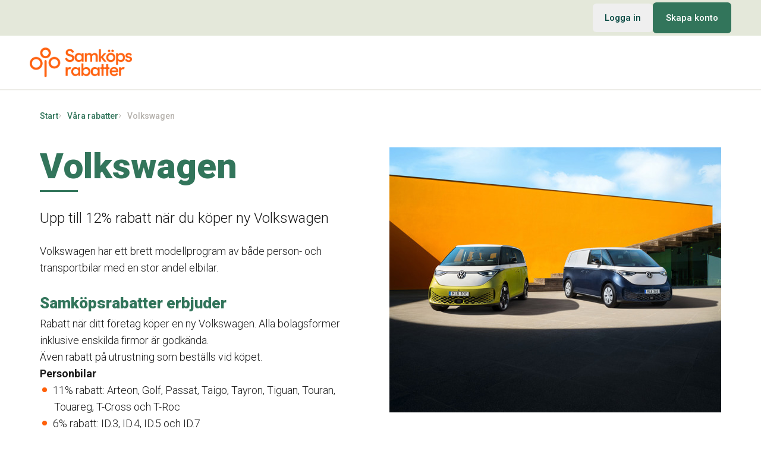

--- FILE ---
content_type: text/html; charset=utf-8
request_url: https://samkopsrabatter.se/vara-rabatter/volkswagen
body_size: 9610
content:
<!DOCTYPE html><html lang="sv"><head><title data-next-head="">Volkswagen - Samköpsrabatter</title><meta charSet="utf-8" data-next-head=""/><meta http-equiv="X-UA-Compatible" content="IE=edge" data-next-head=""/><meta name="viewport" content="width=device-width, initial-scale=1" data-next-head=""/><meta name="theme-color" media="(prefers-color-scheme: light)" content="#32755B" data-next-head=""/><meta name="format-detection" content="telephone=no" data-next-head=""/><meta name="description" property="og:description" content="Upp till 12% rabatt vid köp av ny Volkswagen med företag anslutet till Samköpsrabatter" data-next-head=""/><meta property="og:title" content="Volkswagen" data-next-head=""/><meta property="og:site_name" content="Samköpsrabatter" data-next-head=""/><meta property="og:image" content="https://stprodlrfsamkopweb.blob.core.windows.net/samkopsrabatter/19f66ce9-261a-40f8-95e7-580f9effc121-ID_Buzz_&amp;_Cargo_400x300.jpg" data-next-head=""/><meta property="og:image:secure" content="https://stprodlrfsamkopweb.blob.core.windows.net/samkopsrabatter/19f66ce9-261a-40f8-95e7-580f9effc121-ID_Buzz_&amp;_Cargo_400x300.jpg" data-next-head=""/><meta property="og:url" content="https://samkopsrabatter.se/vara-rabatter/volkswagen" data-next-head=""/><meta name="robots" content="index, follow" data-next-head=""/><link rel="canonical" href="https://samkopsrabatter.se/vara-rabatter/volkswagen" data-next-head=""/><link rel="alternate" href="https://samkopsrabatter.se/sv-SE/" hrefLang="sv-SE" type="text/html" data-next-head=""/><meta http-equiv="Content-Language" content="sv-SE" data-next-head=""/><link rel="icon" href="/lrfsamkop/favicon.ico" data-next-head=""/><link rel="shortcut icon" href="/lrfsamkop/favicon.ico" sizes="any" data-next-head=""/><link rel="icon" href="/lrfsamkop/favicon.svg" type="image/svg+xml" data-next-head=""/><link rel="apple-touch-icon" href="/lrfsamkop/apple-touch-icon.png" data-next-head=""/><link rel="manifest" href="/lrfsamkop/manifest.webmanifest" data-next-head=""/><link rel="mask-icon" href="/lrfsamkop/safari-pinned-tab.svg" color="#5bbad5" data-next-head=""/><script async="" src="https://www.googletagmanager.com/gtag/js?id=AW-886719191"></script><script>
            window.dataLayer = window.dataLayer || [];
            function gtag(){dataLayer.push(arguments);}
            gtag('js', new Date());
            gtag('config', 'AW-886719191');
          </script><script async="" src="https://www.googletagmanager.com/gtag/js?id=AW-886719191"></script><script>
            window.dataLayer = window.dataLayer || [];
            function gtag(){dataLayer.push(arguments);}
            gtag('js', new Date());
            gtag('config', 'AW-886719191');
          </script><link rel="preload" href="/_next/static/css/b7ed7195341acac3.css" as="style"/><link rel="stylesheet" href="/_next/static/css/b7ed7195341acac3.css" data-n-g=""/><noscript data-n-css=""></noscript><script defer="" nomodule="" src="/_next/static/chunks/polyfills-42372ed130431b0a.js"></script><script src="/_next/static/chunks/webpack-90d1dc5e72387bf1.js" defer=""></script><script src="/_next/static/chunks/framework-1e63544c5a471cf4.js" defer=""></script><script src="/_next/static/chunks/main-b905883884030c87.js" defer=""></script><script src="/_next/static/chunks/pages/_app-660e7f5f2e2cd92f.js" defer=""></script><script src="/_next/static/chunks/69ea16bc-00c0a0b9b516f1dc.js" defer=""></script><script src="/_next/static/chunks/ce3ddbd1-9876e1dd883ce048.js" defer=""></script><script src="/_next/static/chunks/579151cf-8e1c1a87d6d40d5b.js" defer=""></script><script src="/_next/static/chunks/406-c712189267f72dc1.js" defer=""></script><script src="/_next/static/chunks/623-dcaad32ef8172d7c.js" defer=""></script><script src="/_next/static/chunks/343-963bd7fa74594fc5.js" defer=""></script><script src="/_next/static/chunks/pages/%5B%5B...slug%5D%5D-856880c98034edaf.js" defer=""></script><script src="/_next/static/DgC45VM30zXIGgr2150fj/_buildManifest.js" defer=""></script><script src="/_next/static/DgC45VM30zXIGgr2150fj/_ssgManifest.js" defer=""></script></head><body class="mb-0"><div id="__next"><div class="bg-white"><div lang="sv-SE"><div id="_rht_toaster" style="position:fixed;z-index:9999;top:16px;left:16px;right:16px;bottom:16px;pointer-events:none"><div class="go4109123758" style="left:0;right:0;display:flex;position:absolute;transition:all 230ms cubic-bezier(.21,1.02,.73,1);transform:translateY(0px);top:0;justify-content:flex-end"><div class="go2072408551" style="opacity:0"><div class="go685806154"><div class="go1858758034"></div><div class="go1579819456"><div class="go2534082608"></div></div></div><div role="status" aria-live="polite" class="go3958317564">Något gick tyvärr fel. Försök gärna igen eller kontakta vår kundtjänst.</div></div></div><div class="go4109123758" style="left:0;right:0;display:flex;position:absolute;transition:all 230ms cubic-bezier(.21,1.02,.73,1);transform:translateY(0px);top:0;justify-content:flex-end"><div class="go2072408551" style="opacity:0"><div class="go685806154"><div class="go1858758034"></div><div class="go1579819456"><div class="go2534082608"></div></div></div><div role="status" aria-live="polite" class="go3958317564">Något gick tyvärr fel. Försök gärna igen eller kontakta vår kundtjänst.</div></div></div><div class="go4109123758" style="left:0;right:0;display:flex;position:absolute;transition:all 230ms cubic-bezier(.21,1.02,.73,1);transform:translateY(0px);top:0;justify-content:flex-end"><div class="go2072408551" style="opacity:0"><div class="go685806154"><div class="go1858758034"></div><div class="go1579819456"><div class="go2534082608"></div></div></div><div role="status" aria-live="polite" class="go3958317564">Något gick tyvärr fel. Försök gärna igen eller kontakta vår kundtjänst.</div></div></div><div class="go4109123758" style="left:0;right:0;display:flex;position:absolute;transition:all 230ms cubic-bezier(.21,1.02,.73,1);transform:translateY(0px);top:0;justify-content:flex-end"><div class="go2072408551" style="opacity:0"><div class="go685806154"><div class="go1858758034"></div><div class="go1579819456"><div class="go2534082608"></div></div></div><div role="status" aria-live="polite" class="go3958317564">Något gick tyvärr fel. Försök gärna igen eller kontakta vår kundtjänst.</div></div></div><div class="go4109123758" style="left:0;right:0;display:flex;position:absolute;transition:all 230ms cubic-bezier(.21,1.02,.73,1);transform:translateY(0px);top:0;justify-content:flex-end"><div class="go2072408551" style="opacity:0"><div class="go685806154"><div class="go1858758034"></div><div class="go1579819456"><div class="go2534082608"></div></div></div><div role="status" aria-live="polite" class="go3958317564">Något gick tyvärr fel. Försök gärna igen eller kontakta vår kundtjänst.</div></div></div><div class="go4109123758" style="left:0;right:0;display:flex;position:absolute;transition:all 230ms cubic-bezier(.21,1.02,.73,1);transform:translateY(0px);top:0;justify-content:flex-end"><div class="go2072408551" style="opacity:0"><div class="go685806154"><div class="go1858758034"></div><div class="go1579819456"><div class="go2534082608"></div></div></div><div role="status" aria-live="polite" class="go3958317564">Något gick tyvärr fel. Försök gärna igen eller kontakta vår kundtjänst.</div></div></div><div class="go4109123758" style="left:0;right:0;display:flex;position:absolute;transition:all 230ms cubic-bezier(.21,1.02,.73,1);transform:translateY(0px);top:0;justify-content:flex-end"><div class="go2072408551" style="opacity:0"><div class="go685806154"><div class="go1858758034"></div><div class="go1579819456"><div class="go2534082608"></div></div></div><div role="status" aria-live="polite" class="go3958317564">Något gick tyvärr fel. Försök gärna igen eller kontakta vår kundtjänst.</div></div></div><div class="go4109123758" style="left:0;right:0;display:flex;position:absolute;transition:all 230ms cubic-bezier(.21,1.02,.73,1);transform:translateY(0px);top:0;justify-content:flex-end"><div class="go2072408551" style="opacity:0"><div class="go685806154"><div class="go1858758034"></div><div class="go1579819456"><div class="go2534082608"></div></div></div><div role="status" aria-live="polite" class="go3958317564">Något gick tyvärr fel. Försök gärna igen eller kontakta vår kundtjänst.</div></div></div><div class="go4109123758" style="left:0;right:0;display:flex;position:absolute;transition:all 230ms cubic-bezier(.21,1.02,.73,1);transform:translateY(0px);top:0;justify-content:flex-end"><div class="go2072408551" style="opacity:0"><div class="go685806154"><div class="go1858758034"></div><div class="go1579819456"><div class="go2534082608"></div></div></div><div role="status" aria-live="polite" class="go3958317564">Något gick tyvärr fel. Försök gärna igen eller kontakta vår kundtjänst.</div></div></div><div class="go4109123758" style="left:0;right:0;display:flex;position:absolute;transition:all 230ms cubic-bezier(.21,1.02,.73,1);transform:translateY(0px);top:0;justify-content:flex-end"><div class="go2072408551" style="opacity:0"><div class="go685806154"><div class="go1858758034"></div><div class="go1579819456"><div class="go2534082608"></div></div></div><div role="status" aria-live="polite" class="go3958317564">Något gick tyvärr fel. Försök gärna igen eller kontakta vår kundtjänst.</div></div></div><div class="go4109123758" style="left:0;right:0;display:flex;position:absolute;transition:all 230ms cubic-bezier(.21,1.02,.73,1);transform:translateY(0px);top:0;justify-content:flex-end"><div class="go2072408551" style="opacity:0"><div class="go685806154"><div class="go1858758034"></div><div class="go1579819456"><div class="go2534082608"></div></div></div><div role="status" aria-live="polite" class="go3958317564">Något gick tyvärr fel. Försök gärna igen eller kontakta vår kundtjänst.</div></div></div><div class="go4109123758" style="left:0;right:0;display:flex;position:absolute;transition:all 230ms cubic-bezier(.21,1.02,.73,1);transform:translateY(0px);top:0;justify-content:flex-end"><div class="go2072408551" style="opacity:0"><div class="go685806154"><div class="go1858758034"></div><div class="go1579819456"><div class="go2534082608"></div></div></div><div role="status" aria-live="polite" class="go3958317564">Något gick tyvärr fel. Försök gärna igen eller kontakta vår kundtjänst.</div></div></div><div class="go4109123758" style="left:0;right:0;display:flex;position:absolute;transition:all 230ms cubic-bezier(.21,1.02,.73,1);transform:translateY(0px);top:0;justify-content:flex-end"><div class="go2072408551" style="opacity:0"><div class="go685806154"><div class="go1858758034"></div><div class="go1579819456"><div class="go2534082608"></div></div></div><div role="status" aria-live="polite" class="go3958317564">Något gick tyvärr fel. Försök gärna igen eller kontakta vår kundtjänst.</div></div></div><div class="go4109123758" style="left:0;right:0;display:flex;position:absolute;transition:all 230ms cubic-bezier(.21,1.02,.73,1);transform:translateY(0px);top:0;justify-content:flex-end"><div class="go2072408551" style="opacity:0"><div class="go685806154"><div class="go1858758034"></div><div class="go1579819456"><div class="go2534082608"></div></div></div><div role="status" aria-live="polite" class="go3958317564">Något gick tyvärr fel. Försök gärna igen eller kontakta vår kundtjänst.</div></div></div><div class="go4109123758" style="left:0;right:0;display:flex;position:absolute;transition:all 230ms cubic-bezier(.21,1.02,.73,1);transform:translateY(0px);top:0;justify-content:flex-end"><div class="go2072408551" style="opacity:0"><div class="go685806154"><div class="go1858758034"></div><div class="go1579819456"><div class="go2534082608"></div></div></div><div role="status" aria-live="polite" class="go3958317564">Något gick tyvärr fel. Försök gärna igen eller kontakta vår kundtjänst.</div></div></div><div class="go4109123758" style="left:0;right:0;display:flex;position:absolute;transition:all 230ms cubic-bezier(.21,1.02,.73,1);transform:translateY(0px);top:0;justify-content:flex-end"><div class="go2072408551" style="opacity:0"><div class="go685806154"><div class="go1858758034"></div><div class="go1579819456"><div class="go2534082608"></div></div></div><div role="status" aria-live="polite" class="go3958317564">Något gick tyvärr fel. Försök gärna igen eller kontakta vår kundtjänst.</div></div></div><div class="go4109123758" style="left:0;right:0;display:flex;position:absolute;transition:all 230ms cubic-bezier(.21,1.02,.73,1);transform:translateY(0px);top:0;justify-content:flex-end"><div class="go2072408551" style="opacity:0"><div class="go685806154"><div class="go1858758034"></div><div class="go1579819456"><div class="go2534082608"></div></div></div><div role="status" aria-live="polite" class="go3958317564">Något gick tyvärr fel. Försök gärna igen eller kontakta vår kundtjänst.</div></div></div><div class="go4109123758" style="left:0;right:0;display:flex;position:absolute;transition:all 230ms cubic-bezier(.21,1.02,.73,1);transform:translateY(0px);top:0;justify-content:flex-end"><div class="go2072408551" style="opacity:0"><div class="go685806154"><div class="go1858758034"></div><div class="go1579819456"><div class="go2534082608"></div></div></div><div role="status" aria-live="polite" class="go3958317564">Något gick tyvärr fel. Försök gärna igen eller kontakta vår kundtjänst.</div></div></div><div class="go4109123758" style="left:0;right:0;display:flex;position:absolute;transition:all 230ms cubic-bezier(.21,1.02,.73,1);transform:translateY(0px);top:0;justify-content:flex-end"><div class="go2072408551" style="opacity:0"><div class="go685806154"><div class="go1858758034"></div><div class="go1579819456"><div class="go2534082608"></div></div></div><div role="status" aria-live="polite" class="go3958317564">Något gick tyvärr fel. Försök gärna igen eller kontakta vår kundtjänst.</div></div></div><div class="go4109123758" style="left:0;right:0;display:flex;position:absolute;transition:all 230ms cubic-bezier(.21,1.02,.73,1);transform:translateY(0px);top:0;justify-content:flex-end"><div class="go2072408551" style="opacity:0"><div class="go685806154"><div class="go1858758034"></div><div class="go1579819456"><div class="go2534082608"></div></div></div><div role="status" aria-live="polite" class="go3958317564">Något gick tyvärr fel. Försök gärna igen eller kontakta vår kundtjänst.</div></div></div></div><nav class="flex flex-col border-b-2 border-gray-beige sticky top-0 lg:top-[-80px] z-50 bg-white"><div class="flex flex-row gap-2 justify-end items-center h-[60px] bg-background px-10"><div class="flex justify-center gap-1 text-sm font-light text-primary cursor-default lg:mr-2"></div><button type="button" class="inline-flex text-primary-dark justify-center py-2 items-center rounded-md leading-0 font-medium border-2  border-none w-full sm:w-fit transition-all ease-in-out duration-300 hover:underline cursor-pointer min-h-[40px] px-1 sm:px-4 text-[15px] button-mobile-menu" data-trigger-id="nav-login">Logga in</button><button type="button" class="inline-flex justify-center py-2 items-center rounded-md leading-0 font-medium border-2 w-full sm:w-fit transition-all ease-in-out duration-300 cursor-pointer bg-primary border-primary text-white  hover:bg-primary-dark hover:border-primary-dark min-h-[40px] py-1 px-1 sm:px-4 text-[15px] button-mobile-menu" data-trigger-id="nav-onboarding">Skapa konto</button></div><div class="relative h-[60px] lg:h-[90px] flex items-center justify-between w-full px-4 sm:px-10 transition-all ease-in-out duration-300"><a href="/"><img class="h-[30px] lg:h-[50px] self-center cursor-pointer origin-left transition-transform ease-in-out duration-300" src="https://stprodlrfsamkopweb.blob.core.windows.net/samkopsrabatter/c0382757-5dca-4c5f-8560-40cd81c3a73e-samkopsrabatterlogo.png" alt=""/></a></div></nav><main><div data-trigger-id="page-samkop_discountpage"><div class="container mt-3 sm:mt-6"><ul role="list" class="breadcrumbs flex flex-wrap items-center gap-x-2"><li class="flex items-center"><span class="ml-2 first:ml-0 text-[14px] font-normal text-primary hover:text-primary-dark"><a href="/"><div class="font-normal">Start</div></a></span></li><li class="flex items-center"><svg width="5" height="8" viewBox="0 0 5 8" fill="none" xmlns="http://www.w3.org/2000/svg"><path d="M1 7L4 4L1 1" stroke="#B4B0AB" stroke-linecap="round" stroke-linejoin="round"></path></svg><span class="ml-2 first:ml-0 text-[14px] font-normal text-primary hover:text-primary-dark"><a href="/vara-rabatter"><div class="font-normal">Våra rabatter</div></a></span></li><li class="flex items-center"><svg width="5" height="8" viewBox="0 0 5 8" fill="none" xmlns="http://www.w3.org/2000/svg"><path d="M1 7L4 4L1 1" stroke="#B4B0AB" stroke-linecap="round" stroke-linejoin="round"></path></svg><span class="ml-2 first:ml-0 text-[14px] font-normal text-gray-placeholder">Volkswagen</span></li></ul></div><div class="regular-page orange-bullets"><div class="container py-8"><section class="space-y-6 lg:space-y-0 lg:grid lg:grid-cols-2 lg:gap-6"><div class="lg:hidden [&amp;&gt;div&gt;p]:text-[22px]"><h1 class="mb-[8px]">Volkswagen</h1><div class="w-[32px] md:w-[64px] h-[1.5px] md:h-[3px] mt-[6px] md:mt-[8px] mb-[30px] bg-primary"></div><div class="[&amp;&gt;p&gt;a]:underline [&amp;&gt;p]:mb-[0px] pb-[8px] text-[20px] sm:text-[20px] md:text-[22px] lg:text-[22px]     [&amp;&gt;p]:text-[20px] [&amp;&gt;p]:sm:text-[20px]  [&amp;&gt;p]:md:text-[22px] [&amp;&gt;p]:lg:text-[24px]   [&amp;&gt;p&gt;a]:text-[20px] [&amp;&gt;p&gt;a]:sm:text-[20px] [&amp;&gt;p&gt;a]:md:text-[22px] [&amp;&gt;p&gt;a]:lg:text-[24px]  [&amp;&gt;ul&gt;li]:text-[20px] [&amp;&gt;ul&gt;li]:sm:text-[20px] [&amp;&gt;ul&gt;li]:md:text-[22px] [&amp;&gt;ul&gt;li]:lg:text-[24px]  [&amp;&gt;ol&gt;li]:text-[20px] [&amp;&gt;ol&gt;li]:sm:text-[20px] [&amp;&gt;ol&gt;li]:md:text-[22px] [&amp;&gt;ol&gt;li]:lg:text-[24px]"><p>Upp till 12% rabatt n&auml;r du k&ouml;per ny Volkswagen</p></div></div><div class="lg:order-2"><div class="relative w-full max-w-[100%]"><div class="w-full h-auto"><div class="relative" style="padding-bottom:80%"><img class="absolute w-full h-full object-cover" src="https://stprodlrfsamkopweb.blob.core.windows.net/samkopsrabatter/19f66ce9-261a-40f8-95e7-580f9effc121-ID_Buzz_&amp;_Cargo_558x446.jpg" alt=""/></div></div></div></div><div class="lg:order-1 space-y-4"><div class="hidden lg:block lg:col-span-2"><h1 class="mb-[8px]">Volkswagen</h1><div class="w-[32px] md:w-[64px] h-[1.5px] md:h-[3px] mt-[6px] md:mt-[8px] mb-[30px] bg-primary"></div><div class="[&amp;&gt;p&gt;a]:underline [&amp;&gt;p]:mb-[0px] pb-[8px] text-[20px] sm:text-[20px] md:text-[22px] lg:text-[22px]     [&amp;&gt;p]:text-[20px] [&amp;&gt;p]:sm:text-[20px]  [&amp;&gt;p]:md:text-[22px] [&amp;&gt;p]:lg:text-[24px]   [&amp;&gt;p&gt;a]:text-[20px] [&amp;&gt;p&gt;a]:sm:text-[20px] [&amp;&gt;p&gt;a]:md:text-[22px] [&amp;&gt;p&gt;a]:lg:text-[24px]  [&amp;&gt;ul&gt;li]:text-[20px] [&amp;&gt;ul&gt;li]:sm:text-[20px] [&amp;&gt;ul&gt;li]:md:text-[22px] [&amp;&gt;ul&gt;li]:lg:text-[24px]  [&amp;&gt;ol&gt;li]:text-[20px] [&amp;&gt;ol&gt;li]:sm:text-[20px] [&amp;&gt;ol&gt;li]:md:text-[22px] [&amp;&gt;ol&gt;li]:lg:text-[24px]"><p>Upp till 12% rabatt n&auml;r du k&ouml;per ny Volkswagen</p></div></div><div class="space-y-4"><div class="[&amp;&gt;p&gt;a]:underline [&amp;&gt;p]:mb-[0px] text-[16px] md:text-[18px] [&amp;&gt;h1]:pt-[30px] [&amp;&gt;h2]:pt-[30px] [&amp;&gt;h3]:pt-[30px] [&amp;&gt;h4]:pt-[30px]    [&amp;&gt;p]:text-[16px] [&amp;&gt;p]:lg:text-[18px] [&amp;&gt;p&gt;a]:text-[16px] [&amp;&gt;p&gt;a]:lg:text-[18px]  [&amp;&gt;ul&gt;li]:text-[16px] [&amp;&gt;ul&gt;li]:lg:text-[18px]  [&amp;&gt;ol&gt;li]:text-[16px] [&amp;&gt;ol&gt;li]:lg:text-[18px]"><p>Volkswagen har ett brett modellprogram av b&aring;de person- och transportbilar med en stor andel elbilar.</p>
<h3>Samk&ouml;psrabatter erbjuder</h3>
<p>Rabatt n&auml;r ditt f&ouml;retag k&ouml;per en ny Volkswagen. Alla bolagsformer inklusive enskilda firmor &auml;r godk&auml;nda. <br />&Auml;ven rabatt p&aring; utrustning som best&auml;lls vid k&ouml;pet.</p>
<p><strong>Personbilar</strong></p>
<ul>
<li>11% rabatt: Arteon, Golf, Passat, Taigo, Tayron, Tiguan, Touran, Touareg, T-Cross och T-Roc</li>
<li>6% rabatt: ID.3, ID.4, ID.5 och ID.7</li>
<li>4% rabatt: ID. Buzz</li>
</ul>
<p><strong>Transportbilar</strong></p>
<ul>
<li>12% rabatt: Amarok</li>
<li>11% rabatt: Caddy, Crafter, Grand California, T6.1 och T7 Multivan</li>
<li>4% rabatt: ID. Buzz Cargo</li>
</ul>
<p><strong>Extrautrustning</strong></p>
<ul>
<li>10% rabatt p&aring; fabriksmonterad utrustning.&nbsp;</li>
</ul></div></div></div></section></div><div data-trigger-id="discount-box" class="w-full bg-accent"><div class="container py-8 flex flex-col gap-5"><div><div class="[&amp;&gt;div&gt;p]:text-sm [&amp;&gt;div&gt;p]:sm:text-[22px] [&amp;&gt;div&gt;h2]:mb-5"><div class="[&amp;&gt;p&gt;a]:underline [&amp;&gt;p]:mb-[0px] text-[16px] md:text-[18px] [&amp;&gt;h1]:pt-[30px] [&amp;&gt;h2]:pt-[30px] [&amp;&gt;h3]:pt-[30px] [&amp;&gt;h4]:pt-[30px]    [&amp;&gt;p]:text-[16px] [&amp;&gt;p]:lg:text-[18px] [&amp;&gt;p&gt;a]:text-[16px] [&amp;&gt;p&gt;a]:lg:text-[18px]  [&amp;&gt;ul&gt;li]:text-[16px] [&amp;&gt;ul&gt;li]:lg:text-[18px]  [&amp;&gt;ol&gt;li]:text-[16px] [&amp;&gt;ol&gt;li]:lg:text-[18px] last-child:mb-0 "><h2>Logga in&nbsp;</h2>
<p style="text-align: left;">F&ouml;r att f&aring; mer information och ha m&ouml;jlighet att ansluta dig till rabattavtalet.</p></div></div></div><div class="flex flex-col sm:flex-row gap-5"><button type="button" class="inline-flex justify-center py-2 items-center rounded-md leading-0 font-medium border-2 w-full sm:w-fit transition-all ease-in-out duration-300 cursor-pointer bg-primary border-primary text-white  hover:bg-primary-dark hover:border-primary-dark min-h-[55px] px-3 sm:px-10 text-base" data-trigger-id="discount-action-login" id="discount-action-login">Logga in</button><button type="button" class="inline-flex justify-center py-2 items-center rounded-md leading-0 font-medium border-2 w-full sm:w-fit transition-all ease-in-out duration-300 cursor-pointer border-primary text-primary  hover:text-primary-dark hover:border-primary-dark min-h-[55px] px-3 sm:px-10 text-base" data-trigger-id="discount-action-onboarding" id="discount-action-onboarding">Skapa konto</button></div></div></div><div class="container py-8"><div class="regular-page regular-page--hankinnat"><div class="[&amp;&gt;p&gt;a]:underline [&amp;&gt;p]:mb-[0px] text-[16px] md:text-[18px] [&amp;&gt;h1]:pt-[30px] [&amp;&gt;h2]:pt-[30px] [&amp;&gt;h3]:pt-[30px] [&amp;&gt;h4]:pt-[30px]    [&amp;&gt;p]:text-[16px] [&amp;&gt;p]:lg:text-[18px] [&amp;&gt;p&gt;a]:text-[16px] [&amp;&gt;p&gt;a]:lg:text-[18px]  [&amp;&gt;ul&gt;li]:text-[16px] [&amp;&gt;ul&gt;li]:lg:text-[18px]  [&amp;&gt;ol&gt;li]:text-[16px] [&amp;&gt;ol&gt;li]:lg:text-[18px]"><p>* Rabatten kan kombineras med de flera kampanjpriser, st&auml;m av med &aring;terf&ouml;rs&auml;ljaren. Vissa bilmodellers utrustningsdetaljer samt paketutrustning &auml;r nettoprissatta och omfattas inte av rabatten. F&ouml;r att f&aring; anv&auml;nda rabatten m&aring;ste k&ouml;paren &auml;ga bilen i minst 6 m&aring;nader, samt k&ouml;ra den i minst 6000 km, efter registreringen. I annat fall kan kunden bli &aring;terbetalningsskyldig av rabatten.</p>
<p><a href="https://www.volkswagen.se/sv/sok-volkswagen-aterforsaljare.html?lat-app=59.86529&amp;lng-app=15.43358&amp;zoom-app=5" target="_blank" rel="noopener">Hitta n&auml;rmaste &aring;terf&ouml;rs&auml;ljare</a></p>
<p>&nbsp;</p>
<p><em>Avtalet &auml;r tecknat av LRF Samk&ouml;p AB. Reservation f&ouml;r eventuella fel.</em></p></div></div></div><div class="bg-accent w-full"><div class="container py-8"><div><h2 class="pb-2 md:pb-10 mb-0">Fler förmåner för ditt bilägande</h2></div><div class="gap-y-10 w-full grid grid-cols-1 md:grid-cols-3 gap-6"><div class="page-block"><a href="/vara-rabatter/volkswagen/berakna-rackvidden"><div class="group flex flex-col gap-3 cursor-pointer"><div class="overflow-hidden [&amp;&gt;div&gt;img]:scale-1 [&amp;&gt;div&gt;img]:ease-in-out [&amp;&gt;div&gt;img]:duration-300 [&amp;&gt;div&gt;img]:transition-transform [&amp;&gt;div&gt;img]:group-hover:scale-[1.03]"><div class="relative" style="padding-bottom:80%"><img class="absolute w-full h-full object-cover" src="https://stprodlrfsamkopweb.blob.core.windows.net/samkopsrabatter/0651d57a-d0d6-4a35-8d1b-aea39914a8fd-Volkswagen_idbuzz_362x290.jpg" alt=""/></div></div><div class="flex flex-col justify-between"><h3 class="text-h3 text-[20px] lg:text-[26px] mb-3 group-hover:underline">Beräkna räckvidden</h3><div><div class="[&amp;&gt;p&gt;a]:underline [&amp;&gt;p]:mb-[0px] text-[16px] md:text-[18px] [&amp;&gt;h1]:pt-[30px] [&amp;&gt;h2]:pt-[30px] [&amp;&gt;h3]:pt-[30px] [&amp;&gt;h4]:pt-[30px]    [&amp;&gt;p]:text-[16px] [&amp;&gt;p]:lg:text-[18px] [&amp;&gt;p&gt;a]:text-[16px] [&amp;&gt;p&gt;a]:lg:text-[18px]  [&amp;&gt;ul&gt;li]:text-[16px] [&amp;&gt;ul&gt;li]:lg:text-[18px]  [&amp;&gt;ol&gt;li]:text-[16px] [&amp;&gt;ol&gt;li]:lg:text-[18px] text-text"><p>Guide till elektriska transportbilar</p></div><div class="flex items-center mt-4 font-normal text-primary group-hover:text-primary-dark group-hover:underline"><span class="ease-in-out duration-300 underline md:no-underline">Läs mer</span><div class="ease-in-out duration-300 group-hover:translate-x-[4px]"><svg xmlns="http://www.w3.org/2000/svg" fill="none" viewBox="0 0 24 24" stroke-width="1" stroke="currentColor" class="mr-2 w-5 h-5 ml-2"><path stroke-linecap="round" stroke-linejoin="round" d="M13.5 4.5L21 12m0 0l-7.5 7.5M21 12H3"></path></svg></div></div></div></div></div></a></div><div class="page-block"><a href="/vara-rabatter/lf-finans"><div class="group flex flex-col gap-3 cursor-pointer"><div class="overflow-hidden [&amp;&gt;div&gt;img]:scale-1 [&amp;&gt;div&gt;img]:ease-in-out [&amp;&gt;div&gt;img]:duration-300 [&amp;&gt;div&gt;img]:transition-transform [&amp;&gt;div&gt;img]:group-hover:scale-[1.03]"><div class="relative" style="padding-bottom:80%"><img class="absolute w-full h-full object-cover" src="https://stprodlrfsamkopweb.blob.core.windows.net/samkopsrabatter/c9051f16-e1dd-4e95-9be5-c8809ec6c84e-LF_Finans-2025_2000x1600_362x290.jpg" alt=""/></div></div><div class="flex flex-col justify-between"><h3 class="text-h3 text-[20px] lg:text-[26px] mb-3 group-hover:underline">LF Finans</h3><div><div class="[&amp;&gt;p&gt;a]:underline [&amp;&gt;p]:mb-[0px] text-[16px] md:text-[18px] [&amp;&gt;h1]:pt-[30px] [&amp;&gt;h2]:pt-[30px] [&amp;&gt;h3]:pt-[30px] [&amp;&gt;h4]:pt-[30px]    [&amp;&gt;p]:text-[16px] [&amp;&gt;p]:lg:text-[18px] [&amp;&gt;p&gt;a]:text-[16px] [&amp;&gt;p&gt;a]:lg:text-[18px]  [&amp;&gt;ul&gt;li]:text-[16px] [&amp;&gt;ul&gt;li]:lg:text-[18px]  [&amp;&gt;ol&gt;li]:text-[16px] [&amp;&gt;ol&gt;li]:lg:text-[18px] text-text"><p>Få rabatt på räntan när du finansierar din bil med LF Finans</p></div><div class="flex items-center mt-4 font-normal text-primary group-hover:text-primary-dark group-hover:underline"><span class="ease-in-out duration-300 underline md:no-underline">Läs mer</span><div class="ease-in-out duration-300 group-hover:translate-x-[4px]"><svg xmlns="http://www.w3.org/2000/svg" fill="none" viewBox="0 0 24 24" stroke-width="1" stroke="currentColor" class="mr-2 w-5 h-5 ml-2"><path stroke-linecap="round" stroke-linejoin="round" d="M13.5 4.5L21 12m0 0l-7.5 7.5M21 12H3"></path></svg></div></div></div></div></div></a></div><div class="page-block"><a href="/vara-rabatter/biltillbehor-drivmedel"><div class="group flex flex-col gap-3 cursor-pointer"><div class="overflow-hidden [&amp;&gt;div&gt;img]:scale-1 [&amp;&gt;div&gt;img]:ease-in-out [&amp;&gt;div&gt;img]:duration-300 [&amp;&gt;div&gt;img]:transition-transform [&amp;&gt;div&gt;img]:group-hover:scale-[1.03]"><div class="relative" style="padding-bottom:80%"><img class="absolute w-full h-full object-cover" src="https://stprodlrfsamkopweb.blob.core.windows.net/samkopsrabatter/cbdd583a-1278-47e3-b1e5-4d28888383e8-9e1b313d9ab6217f_org_362x290.jpg" alt=""/></div></div><div class="flex flex-col justify-between"><h3 class="text-h3 text-[20px] lg:text-[26px] mb-3 group-hover:underline">Biltillbehör &amp; drivmedel</h3><div><div class="[&amp;&gt;p&gt;a]:underline [&amp;&gt;p]:mb-[0px] text-[16px] md:text-[18px] [&amp;&gt;h1]:pt-[30px] [&amp;&gt;h2]:pt-[30px] [&amp;&gt;h3]:pt-[30px] [&amp;&gt;h4]:pt-[30px]    [&amp;&gt;p]:text-[16px] [&amp;&gt;p]:lg:text-[18px] [&amp;&gt;p&gt;a]:text-[16px] [&amp;&gt;p&gt;a]:lg:text-[18px]  [&amp;&gt;ul&gt;li]:text-[16px] [&amp;&gt;ul&gt;li]:lg:text-[18px]  [&amp;&gt;ol&gt;li]:text-[16px] [&amp;&gt;ol&gt;li]:lg:text-[18px] text-text"><p>Få rabatt på däck och service. Minska din bränslekostnad med våra drivmedelskort.</p></div><div class="flex items-center mt-4 font-normal text-primary group-hover:text-primary-dark group-hover:underline"><span class="ease-in-out duration-300 underline md:no-underline">Läs mer</span><div class="ease-in-out duration-300 group-hover:translate-x-[4px]"><svg xmlns="http://www.w3.org/2000/svg" fill="none" viewBox="0 0 24 24" stroke-width="1" stroke="currentColor" class="mr-2 w-5 h-5 ml-2"><path stroke-linecap="round" stroke-linejoin="round" d="M13.5 4.5L21 12m0 0l-7.5 7.5M21 12H3"></path></svg></div></div></div></div></div></a></div></div></div></div></div></div></main><footer><div class="flex flex-col items-center text-sm border-t-[3px] border-gray-border"><div class="container py-8 lg:pt-8 pb-4"><div class="grid grid-cols-12 gap-2 pb-3"><div class="col-span-12 pb-4"><a href="/"><img class="h-[40px] lg:h-[50px] cursor-pointer" src="https://stprodlrfsamkopweb.blob.core.windows.net/samkopsrabatter/c0382757-5dca-4c5f-8560-40cd81c3a73e-samkopsrabatterlogo.png" alt=""/></a></div><div class="col-span-12 md:col-span-6"><div class="[&amp;&gt;p&gt;a]:underline [&amp;&gt;p]:mb-[0px] text-[16px] md:text-[18px] [&amp;&gt;h1]:pt-[30px] [&amp;&gt;h2]:pt-[30px] [&amp;&gt;h3]:pt-[30px] [&amp;&gt;h4]:pt-[30px]    [&amp;&gt;p]:text-[16px] [&amp;&gt;p]:lg:text-[18px] [&amp;&gt;p&gt;a]:text-[16px] [&amp;&gt;p&gt;a]:lg:text-[18px]  [&amp;&gt;ul&gt;li]:text-[16px] [&amp;&gt;ul&gt;li]:lg:text-[18px]  [&amp;&gt;ol&gt;li]:text-[16px] [&amp;&gt;ol&gt;li]:lg:text-[18px] [&amp;&gt;p]:text-sm [&amp;&gt;p]:mb-0"><p>Tillsammans g&ouml;r vi b&auml;ttre aff&auml;rer f&ouml;r Sveriges gr&ouml;na n&auml;ringar</p>
<p>&nbsp;</p></div><div class="social-media pt-2 flex"><a href="https://m.facebook.com/people/Samk%C3%B6psrabatter/100093550542772/" class="mr-4" target="_blank"><img width="32" height="32" src="https://stprodlrfsamkopweb.blob.core.windows.net/samkopsrabatter/b9ac9938-27b7-4980-b329-8e602424f1db-Rounded_Facebook_icon.png" alt="socialMedia-0"/></a><a href="https://www.instagram.com/samkopsrabatter/" class="mr-4" target="_blank"><img width="32" height="32" src="https://stprodlrfsamkopweb.blob.core.windows.net/samkopsrabatter/49dd8170-e8d8-4ba8-bc35-68795f335b5b-Rounded_Instagram_icon.png" alt="socialMedia-1"/></a></div></div><div class="md:col-start-8 md:col-end-13 col-span-12"><div class="grid grid-cols-12 gap-2"><div class="md:col-span-6 col-span-12 mt-4 md:mt-0"><div class="pb-2"><a class="font-light text-[18px] underline" href="mailto:info@samkopsrabatter.se">info@samkopsrabatter.se</a></div><div><a class="font-light text-[18px] underline" href="tel:010-184 40 60">010-184 40 60</a></div></div><div class="md:col-span-6 col-span-12 mt-4 md:mt-0"><div class="[&amp;&gt;p&gt;a]:underline [&amp;&gt;p]:mb-[0px] text-[16px] md:text-[18px] [&amp;&gt;h1]:pt-[30px] [&amp;&gt;h2]:pt-[30px] [&amp;&gt;h3]:pt-[30px] [&amp;&gt;h4]:pt-[30px]    [&amp;&gt;p]:text-[16px] [&amp;&gt;p]:lg:text-[18px] [&amp;&gt;p&gt;a]:text-[16px] [&amp;&gt;p&gt;a]:lg:text-[18px]  [&amp;&gt;ul&gt;li]:text-[16px] [&amp;&gt;ul&gt;li]:lg:text-[18px]  [&amp;&gt;ol&gt;li]:text-[16px] [&amp;&gt;ol&gt;li]:lg:text-[18px] [&amp;&gt;p]:mb-0"><p>Samk&ouml;psrabatter<br />Franz&eacute;ngatan 1 B<br />105 33 Stockholm</p></div></div></div></div></div><div class="md:mb-5  h-[1px] md:my-6 my-3 bg-gray-border"></div><div class="flex flex-col md:flex-row pt-2 md:pt-0"><div class="pb-3 md:pr-4 md:pb-0 underline"><a href="/"><span class="text-[14px] font-light text-text">Start</span></a></div><div class="pb-3 md:pr-4 md:pb-0 underline"><a href="/om-oss/personuppgifter"><span class="text-[14px] font-light text-text">Personuppgifter</span></a></div><div class="pb-3 md:pr-4 md:pb-0 underline"><a href="/om-oss/affarsvillkor"><span class="text-[14px] font-light text-text">Kundvillkor</span></a></div><div class="pb-3 md:pr-4 md:pb-0 underline"><a href="/om-oss/cookie-installningar"><span class="text-[14px] font-light text-text">Hantera cookies</span></a></div></div></div></div></footer></div></div></div><script id="__NEXT_DATA__" type="application/json">{"props":{"pageProps":{"dehydratedState":{"mutations":[],"queries":[{"state":{"data":{"content":{"lrfsamkop":{"site":{"__typename":"Samkop_Site","languages":[{"title":"Svenska","culture":"sv-SE","isDefault":true}],"navigation":[{"link":{"url":"/vara-rabatter","text":"Våra rabatter"},"subLinks":[{"link":{"url":"/vara-rabatter/bilar","text":"Bilar"}},{"link":{"url":"/vara-rabatter/biltillbehor-drivmedel","text":"Biltillbehör \u0026 drivmedel"}},{"link":{"url":"/vara-rabatter/bygg-anlaggning","text":"Bygg \u0026 anläggning"}},{"link":{"url":"/vara-rabatter/el-energilosningar","text":"El \u0026 energilösningar"}},{"link":{"url":"/vara-rabatter/kontor-hemelektronik","text":"Kontor \u0026 hemelektronik"}},{"link":{"url":"/vara-rabatter/lant-skogsbruk","text":"Lant \u0026 skogsbruk"}},{"link":{"url":"/vara-rabatter/mobler-inredning","text":"Möbler \u0026 inredning"}},{"link":{"url":"/vara-rabatter/resor-hotell","text":"Resor \u0026 hotell"}},{"link":{"url":"/vara-rabatter/verktyg-maskiner","text":"Verktyg \u0026 maskiner"}}]},{"link":{"url":"/om-oss","text":"Om oss"},"subLinks":[{"link":{"url":"/om-oss/kontakta-oss","text":"Kontakta oss"}},{"link":{"url":"/om-oss/hallbarhet","text":"Hållbarhet"}},{"link":{"url":"/om-oss/nojda-kunder","text":"Nöjda kunder"}},{"link":{"url":"/om-oss/fq","text":"Vanliga frågor och svar"}}]}],"id":"48aea249d5734a57b48d8e68f32c5437","title":"Samköpsrabatter","onboardingPage":{"url":"/skapa-konto"},"loginPage":{"url":"/logga-in"},"profilePage":{"url":"/min-sida","title":"Inställningar"},"cookiesContentPage":{"url":"/om-oss/personuppgifter"},"discounts":[{"title":"Bilar","url":"/vara-rabatter/bilar"},{"title":"Biltillbehör \u0026 drivmedel","url":"/vara-rabatter/biltillbehor-drivmedel"},{"title":"Bygg \u0026 anläggning","url":"/vara-rabatter/bygg-anlaggning"},{"title":"El \u0026 energilösningar","url":"/vara-rabatter/el-energilosningar"},{"title":"Kontor \u0026 hemelektronik","url":"/vara-rabatter/kontor-hemelektronik"},{"title":"Lant \u0026 skogsbruk","url":"/vara-rabatter/lant-skogsbruk"},{"title":"Möbler \u0026 inredning","url":"/vara-rabatter/mobler-inredning"},{"title":"Resor \u0026 hotell","url":"/vara-rabatter/resor-hotell"},{"title":"Verktyg \u0026 maskiner","url":"/vara-rabatter/verktyg-maskiner"},{"title":"AB Karl Hedin","url":"/vara-rabatter/ab-karl-hedin"},{"title":"Air Liquide","url":"/vara-rabatter/air-liquide"},{"title":"Ahlsell","url":"/vara-rabatter/ahlsell"},{"title":"AJ Produkter","url":"/vara-rabatter/aj-produkter"},{"title":"Akademibokhandeln","url":"/vara-rabatter/akademibokhandeln"},{"title":"Arkitektkopia","url":"/vara-rabatter/arkitektkopia"},{"title":"Audi","url":"/vara-rabatter/audi"},{"title":"Beijer Byggmaterial","url":"/vara-rabatter/beijer"},{"title":"BWH hotels","url":"/vara-rabatter/best-western"},{"title":"Bokus","url":"/vara-rabatter/bokus"},{"title":"Blinto","url":"/vara-rabatter/blinto"},{"title":"Bondens el","url":"/vara-rabatter/bondens-el"},{"title":"Cabonline","url":"/vara-rabatter/cabonline"},{"title":"Can-Am","url":"/vara-rabatter/can-am"},{"title":"Cupra","url":"/vara-rabatter/cupra"},{"title":"Cramo","url":"/vara-rabatter/cramo"},{"title":"Elgiganten","url":"/vara-rabatter/elgiganten"},{"title":"Elite hotels","url":"/vara-rabatter/elite-hotels"},{"title":"Elkedjan","url":"/vara-rabatter/elkedjan"},{"title":"ESS Group","url":"/vara-rabatter/ess"},{"title":"Ett Komma Fem","url":"/vara-rabatter/1komma5o"},{"title":"Euromaster","url":"/vara-rabatter/euromaster"},{"title":"Europcar","url":"/vara-rabatter/europcar"},{"title":"Ford","url":"/vara-rabatter/ford"},{"title":"Gosol","url":"/vara-rabatter/gosol"},{"title":"Granngården","url":"/vara-rabatter/granngarden"},{"title":"Hertz","url":"/vara-rabatter/hertz"},{"title":"IKEA","url":"/vara-rabatter/ikea"},{"title":"Isuzu","url":"/vara-rabatter/isuzu"},{"title":"Kamux","url":"/vara-rabatter/kamux"},{"title":"K-Bygg","url":"/vara-rabatter/k-bygg"},{"title":"Kvdbil","url":"/vara-rabatter/kvdbil"},{"title":"Lantmännenkortet","url":"/vara-rabatter/lantmannenkortet"},{"title":"Lexus","url":"/vara-rabatter/lexus"},{"title":"LF Finans","url":"/vara-rabatter/lf-finans"},{"title":"Lyreco","url":"/vara-rabatter/lyreco"},{"title":"Maxus","url":"/vara-rabatter/maxus"},{"title":"Mercedes-Benz","url":"/vara-rabatter/mercedes-benz"},{"title":"Office Depot","url":"/vara-rabatter/office-depot"},{"title":"OKQ8","url":"/vara-rabatter/okq8"},{"title":"Optimera","url":"/vara-rabatter/optimera"},{"title":"Polaris","url":"/vara-rabatter/polaris"},{"title":"Preem","url":"/vara-rabatter/preem"},{"title":"Ramirent","url":"/vara-rabatter/ramirent"},{"title":"Renta","url":"/vara-rabatter/renta"},{"title":"Seat","url":"/vara-rabatter/seat"},{"title":"Scandic","url":"/vara-rabatter/scandic"},{"title":"Skoda","url":"/vara-rabatter/skoda"},{"title":"SJ","url":"/vara-rabatter/sj"},{"title":"Skogma","url":"/vara-rabatter/skogma"},{"title":"Soltech","url":"/vara-rabatter/soltech"},{"title":"Strawberry","url":"/vara-rabatter/strawberry"},{"title":"St1","url":"/vara-rabatter/st1"},{"title":"Subaru","url":"/vara-rabatter/subaru"},{"title":"Svea Solar","url":"/vara-rabatter/svea-solar"},{"title":"Svenska möten","url":"/vara-rabatter/svenska-moten"},{"title":"Swedol","url":"/vara-rabatter/swedol"},{"title":"Sverull","url":"/vara-rabatter/sverull"},{"title":"Synoptik","url":"/vara-rabatter/synoptik"},{"title":"Toyota","url":"/vara-rabatter/toyota"},{"title":"Vianor","url":"/vara-rabatter/vianor"},{"title":"Volkswagen","url":"/vara-rabatter/volkswagen"},{"title":"Volvo","url":"/vara-rabatter/volvo"},{"title":"VR","url":"/vara-rabatter/vr"}],"redirectLink":"redirect","redirectText":{"html":"\u003cp\u003eDu skickas strax vidare leverant\u0026ouml;rens sida f\u0026ouml;r konto\u0026ouml;ppning\u003c/p\u003e"},"categories":[{"id":"1001","name":"Bilar"},{"id":"1002","name":"Biltillbehör \u0026 drivmedel"},{"id":"1003","name":"Bygg \u0026 anläggning"},{"id":"1004","name":"El \u0026 energilösningar"},{"id":"1005","name":"Kontor \u0026 hemelektronik"},{"id":"1006","name":"Lant \u0026 skogsbruk"},{"id":"1007","name":"Möbler \u0026 inredning"},{"id":"1008","name":"Resor \u0026 hotell"},{"id":"1009","name":"Verktyg \u0026 maskiner"}],"logo":{"id":"c03827575dca4c5f856040cd81c3a73e","originalSrc":"https://stprodlrfsamkopweb.blob.core.windows.net/samkopsrabatter/c0382757-5dca-4c5f-8560-40cd81c3a73e-samkopsrabatterlogo.png"},"socialMedia":[{"linkToSocialMedia":"https://m.facebook.com/people/Samk%C3%B6psrabatter/100093550542772/","socialMediaLogo":{"src":"https://stprodlrfsamkopweb.blob.core.windows.net/samkopsrabatter/b9ac9938-27b7-4980-b329-8e602424f1db-Rounded_Facebook_icon.png","altText":""}},{"linkToSocialMedia":"https://www.instagram.com/samkopsrabatter/","socialMediaLogo":{"src":"https://stprodlrfsamkopweb.blob.core.windows.net/samkopsrabatter/49dd8170-e8d8-4ba8-bc35-68795f335b5b-Rounded_Instagram_icon.png","altText":""}}],"footerInfo":{"addressColumName":null,"contactColumName":null,"phone":"010-184 40 60","email":"info@samkopsrabatter.se","address":{"html":"\u003cp\u003eSamk\u0026ouml;psrabatter\u003cbr /\u003eFranz\u0026eacute;ngatan 1 B\u003cbr /\u003e105 33 Stockholm\u003c/p\u003e"},"description":{"html":"\u003cp\u003eTillsammans g\u0026ouml;r vi b\u0026auml;ttre aff\u0026auml;rer f\u0026ouml;r Sveriges gr\u0026ouml;na n\u0026auml;ringar\u003c/p\u003e\n\u003cp\u003e\u0026nbsp;\u003c/p\u003e"}},"footerLinks":[{"url":"/","text":"Start"},{"url":"/om-oss/personuppgifter","text":"Personuppgifter"},{"url":"/om-oss/affarsvillkor","text":"Kundvillkor"},{"url":"/om-oss/cookie-installningar","text":"Hantera cookies"}],"cookieInfo":{"cookiesBody":{"html":"\u003ch2\u003eCookies\u003c/h2\u003e\n\u003cp\u003eVi anv\u0026auml;nder cookies f\u0026ouml;r att v\u0026aring;r webbplats ska bli smidig och relevant. Du kan v\u0026auml;lja \"Godk\u0026auml;nn\", eller begr\u0026auml;nsa cookies genom \"Hantera\".\u0026nbsp;\u003ca title=\"Om cookies\" href=\"/om-oss/personuppgiftspolicy\" target=\"_blank\" rel=\"noopener\"\u003eH\u0026auml;r hittar du v\u0026aring;r personuppgiftspolicy.\u003c/a\u003e\u003c/p\u003e"},"cookiesApproveAllInSettingsText":"Godkänn alla","cookiesApproveAllText":"Godkänn","cookiesGoToSettingsText":"Hantera","cookiesSettingsBody":{"html":"\u003ch2\u003eHantera dina cookies\u003c/h2\u003e"},"cookiesMandatoryCookiesBody":{"html":"\u003ch3\u003eN\u0026ouml;dv\u0026auml;ndiga cookies\u003c/h3\u003e\n\u003cp\u003eDessa cookies \u0026auml;r n\u0026ouml;dv\u0026auml;ndiga f\u0026ouml;r att du ska kunna navigera p\u0026aring; webbplatsen och g\u0026aring;r inte att v\u0026auml;lja bort.\u0026nbsp;\u003c/p\u003e"},"cookiesAnalysisCookiesBody":{"html":"\u003ch3\u003eCookies f\u0026ouml;r analys\u0026nbsp;\u003c/h3\u003e\n\u003cp\u003eDessa cookies hj\u0026auml;lper oss att m\u0026auml;ta bes\u0026ouml;ksstatistik. P\u0026aring; s\u0026aring; s\u0026auml;tt kan vi se vilka sidor som \u0026auml;r mest bes\u0026ouml;kta och vilka vi beh\u0026ouml;ver f\u0026ouml;rb\u0026auml;ttra och utveckla. Det ger oss ocks\u0026aring; insikt om hur bes\u0026ouml;kare r\u0026ouml;r sig p\u0026aring; sidan. Om du inte till\u0026aring;ter dessa cookies sparas inte din specifika information.\u0026nbsp;\u003c/p\u003e"},"cookiesMarketingCookiesBody":{"html":"\u003ch3\u003eCookies f\u0026ouml;r marknadsf\u0026ouml;ring\u003c/h3\u003e\n\u003cp\u003eDessa cookies hj\u0026auml;lper oss att marknadsf\u0026ouml;ra v\u0026aring;ra tj\u0026auml;nster genom retargeting. Till exempel kan vi p\u0026aring;minna dig om relevanta rabatter n\u0026auml;r du s\u0026ouml;ker p\u0026aring; Bing eller Google.\u003c/p\u003e"},"cookiesSaveSettingsText":"Spara"}}}}},"dataUpdateCount":1,"dataUpdatedAt":1768678051558,"error":null,"errorUpdateCount":0,"errorUpdatedAt":0,"fetchFailureCount":0,"fetchFailureReason":null,"fetchMeta":null,"isInvalidated":false,"status":"success","fetchStatus":"idle"},"queryKey":[["SamkopSite"]],"queryHash":"[[\"SamkopSite\"]]"},{"state":{"data":{"content":{"lrfsamkop":{"page":{"__typename":"Samkop_DiscountPage","title":"Volkswagen","navigationTitle":"Volkswagen","url":"/vara-rabatter/volkswagen","absoluteUrl":"https://samkopsrabatter.se/vara-rabatter/volkswagen","alternateLanguageUrl":null,"language":{"title":"Svenska","culture":"sv-SE","isDefault":true},"showInNavigation":false,"showBreadcrumbs":true,"parents":[{"title":"Våra rabatter","url":"/vara-rabatter"},{"title":"Start","url":"/"}],"redirectUrl":null,"redirectIsPermanent":false,"robotsIndex":true,"robotsFollow":true,"metaTitle":"Volkswagen","metaDescription":"Upp till 12% rabatt vid köp av ny Volkswagen med företag anslutet till Samköpsrabatter","ogTitle":"Volkswagen","ogDescription":"Upp till 12% rabatt vid köp av ny Volkswagen med företag anslutet till Samköpsrabatter","ogImage":{"src":"https://stprodlrfsamkopweb.blob.core.windows.net/samkopsrabatter/19f66ce9-261a-40f8-95e7-580f9effc121-ID_Buzz_\u0026_Cargo_400x300.jpg","altText":""},"blocks":[{"__typename":"Samkop_StandardBlock","id":"41eb6db7a3b34225ace6c83aa3086de0","standardBlockTitle":"Volkswagen","headerSize":"H1","image":{"src":"https://stprodlrfsamkopweb.blob.core.windows.net/samkopsrabatter/19f66ce9-261a-40f8-95e7-580f9effc121-ID_Buzz_\u0026_Cargo_558x446.jpg","altText":""},"media":{"youtubeVideoId":null},"preamble":{"html":"\u003cp\u003eUpp till 12% rabatt n\u0026auml;r du k\u0026ouml;per ny Volkswagen\u003c/p\u003e"},"content":{"html":"\u003cp\u003eVolkswagen har ett brett modellprogram av b\u0026aring;de person- och transportbilar med en stor andel elbilar.\u003c/p\u003e\n\u003ch3\u003eSamk\u0026ouml;psrabatter erbjuder\u003c/h3\u003e\n\u003cp\u003eRabatt n\u0026auml;r ditt f\u0026ouml;retag k\u0026ouml;per en ny Volkswagen. Alla bolagsformer inklusive enskilda firmor \u0026auml;r godk\u0026auml;nda. \u003cbr /\u003e\u0026Auml;ven rabatt p\u0026aring; utrustning som best\u0026auml;lls vid k\u0026ouml;pet.\u003c/p\u003e\n\u003cp\u003e\u003cstrong\u003ePersonbilar\u003c/strong\u003e\u003c/p\u003e\n\u003cul\u003e\n\u003cli\u003e11% rabatt: Arteon, Golf, Passat, Taigo, Tayron, Tiguan, Touran, Touareg, T-Cross och T-Roc\u003c/li\u003e\n\u003cli\u003e6% rabatt: ID.3, ID.4, ID.5 och ID.7\u003c/li\u003e\n\u003cli\u003e4% rabatt: ID. Buzz\u003c/li\u003e\n\u003c/ul\u003e\n\u003cp\u003e\u003cstrong\u003eTransportbilar\u003c/strong\u003e\u003c/p\u003e\n\u003cul\u003e\n\u003cli\u003e12% rabatt: Amarok\u003c/li\u003e\n\u003cli\u003e11% rabatt: Caddy, Crafter, Grand California, T6.1 och T7 Multivan\u003c/li\u003e\n\u003cli\u003e4% rabatt: ID. Buzz Cargo\u003c/li\u003e\n\u003c/ul\u003e\n\u003cp\u003e\u003cstrong\u003eExtrautrustning\u003c/strong\u003e\u003c/p\u003e\n\u003cul\u003e\n\u003cli\u003e10% rabatt p\u0026aring; fabriksmonterad utrustning.\u0026nbsp;\u003c/li\u003e\n\u003c/ul\u003e"},"addNewButton":false,"standardBlockButtonText":null,"standardBlockButtonLink":null},{"__typename":"Samkop_DiscountBoxOnboardingBlock","id":"2c83266799404ae69cde9f411d1e6c62","body":{"html":"\u003ch2\u003eLogga in\u0026nbsp;\u003c/h2\u003e\n\u003cp style=\"text-align: left;\"\u003eF\u0026ouml;r att f\u0026aring; mer information och ha m\u0026ouml;jlighet att ansluta dig till rabattavtalet.\u003c/p\u003e"},"loginLink":{"url":"/logga-in","text":"Logga in"},"onboardingLink":{"url":"/skapa-konto","text":"Skapa konto"}},{"__typename":"Cms_HtmlBlock","id":"4d98f685ff53429aa222e5dba2aeee23","body":{"html":"\u003cp\u003e* Rabatten kan kombineras med de flera kampanjpriser, st\u0026auml;m av med \u0026aring;terf\u0026ouml;rs\u0026auml;ljaren. Vissa bilmodellers utrustningsdetaljer samt paketutrustning \u0026auml;r nettoprissatta och omfattas inte av rabatten. F\u0026ouml;r att f\u0026aring; anv\u0026auml;nda rabatten m\u0026aring;ste k\u0026ouml;paren \u0026auml;ga bilen i minst 6 m\u0026aring;nader, samt k\u0026ouml;ra den i minst 6000 km, efter registreringen. I annat fall kan kunden bli \u0026aring;terbetalningsskyldig av rabatten.\u003c/p\u003e\n\u003cp\u003e\u003ca href=\"https://www.volkswagen.se/sv/sok-volkswagen-aterforsaljare.html?lat-app=59.86529\u0026amp;lng-app=15.43358\u0026amp;zoom-app=5\" target=\"_blank\" rel=\"noopener\"\u003eHitta n\u0026auml;rmaste \u0026aring;terf\u0026ouml;rs\u0026auml;ljare\u003c/a\u003e\u003c/p\u003e\n\u003cp\u003e\u0026nbsp;\u003c/p\u003e\n\u003cp\u003e\u003cem\u003eAvtalet \u0026auml;r tecknat av LRF Samk\u0026ouml;p AB. Reservation f\u0026ouml;r eventuella fel.\u003c/em\u003e\u003c/p\u003e"}},{"__typename":"Samkop_ColumnBlock","id":"c18f0c1bbf054d6daa4975cb5961ef7d","title":"Fler förmåner för ditt bilägande","useAlternateBackground":true,"items":[{"id":"c0dd7f395c4944ce887f7da2b6cda840","__typename":"Cms_PageBlock","page":{"title":"Beräkna räckvidden","primaryImage":{"src":"https://stprodlrfsamkopweb.blob.core.windows.net/samkopsrabatter/0651d57a-d0d6-4a35-8d1b-aea39914a8fd-Volkswagen_idbuzz_362x290.jpg","altText":"","aspectRatio":1.2482758620689656},"excerpt":"Guide till elektriska transportbilar","url":"/vara-rabatter/volkswagen/berakna-rackvidden"}},{"id":"85c67f13261440afa9124e0b93242419","__typename":"Cms_PageBlock","page":{"title":"LF Finans","primaryImage":{"src":"https://stprodlrfsamkopweb.blob.core.windows.net/samkopsrabatter/c9051f16-e1dd-4e95-9be5-c8809ec6c84e-LF_Finans-2025_2000x1600_362x290.jpg","altText":"","aspectRatio":1.2482758620689656},"excerpt":"Få rabatt på räntan när du finansierar din bil med LF Finans","url":"/vara-rabatter/lf-finans"}},{"id":"5d68ad1d51af44898be88e96f1b11be7","__typename":"Cms_PageBlock","page":{"title":"Biltillbehör \u0026 drivmedel","primaryImage":{"src":"https://stprodlrfsamkopweb.blob.core.windows.net/samkopsrabatter/cbdd583a-1278-47e3-b1e5-4d28888383e8-9e1b313d9ab6217f_org_362x290.jpg","altText":"","aspectRatio":1.2482758620689656},"excerpt":"Få rabatt på däck och service. Minska din bränslekostnad med våra drivmedelskort.","url":"/vara-rabatter/biltillbehor-drivmedel"}}]}]}}}},"dataUpdateCount":1,"dataUpdatedAt":1768678051291,"error":null,"errorUpdateCount":0,"errorUpdatedAt":0,"fetchFailureCount":0,"fetchFailureReason":null,"fetchMeta":null,"isInvalidated":false,"status":"success","fetchStatus":"idle"},"queryKey":[["SamkopPage",{"slug":"vara-rabatter/volkswagen"}]],"queryHash":"[[\"SamkopPage\",{\"slug\":\"vara-rabatter/volkswagen\"}]]"}]},"clientIp":"3.15.202.109","site":{"__typename":"Samkop_Site","languages":[{"title":"Svenska","culture":"sv-SE","isDefault":true}],"navigation":[{"link":{"url":"/vara-rabatter","text":"Våra rabatter"},"subLinks":[{"link":{"url":"/vara-rabatter/bilar","text":"Bilar"}},{"link":{"url":"/vara-rabatter/biltillbehor-drivmedel","text":"Biltillbehör \u0026 drivmedel"}},{"link":{"url":"/vara-rabatter/bygg-anlaggning","text":"Bygg \u0026 anläggning"}},{"link":{"url":"/vara-rabatter/el-energilosningar","text":"El \u0026 energilösningar"}},{"link":{"url":"/vara-rabatter/kontor-hemelektronik","text":"Kontor \u0026 hemelektronik"}},{"link":{"url":"/vara-rabatter/lant-skogsbruk","text":"Lant \u0026 skogsbruk"}},{"link":{"url":"/vara-rabatter/mobler-inredning","text":"Möbler \u0026 inredning"}},{"link":{"url":"/vara-rabatter/resor-hotell","text":"Resor \u0026 hotell"}},{"link":{"url":"/vara-rabatter/verktyg-maskiner","text":"Verktyg \u0026 maskiner"}}]},{"link":{"url":"/om-oss","text":"Om oss"},"subLinks":[{"link":{"url":"/om-oss/kontakta-oss","text":"Kontakta oss"}},{"link":{"url":"/om-oss/hallbarhet","text":"Hållbarhet"}},{"link":{"url":"/om-oss/nojda-kunder","text":"Nöjda kunder"}},{"link":{"url":"/om-oss/fq","text":"Vanliga frågor och svar"}}]}],"id":"48aea249d5734a57b48d8e68f32c5437","title":"Samköpsrabatter","onboardingPage":{"url":"/skapa-konto"},"loginPage":{"url":"/logga-in"},"profilePage":{"url":"/min-sida","title":"Inställningar"},"cookiesContentPage":{"url":"/om-oss/personuppgifter"},"discounts":[{"title":"Bilar","url":"/vara-rabatter/bilar"},{"title":"Biltillbehör \u0026 drivmedel","url":"/vara-rabatter/biltillbehor-drivmedel"},{"title":"Bygg \u0026 anläggning","url":"/vara-rabatter/bygg-anlaggning"},{"title":"El \u0026 energilösningar","url":"/vara-rabatter/el-energilosningar"},{"title":"Kontor \u0026 hemelektronik","url":"/vara-rabatter/kontor-hemelektronik"},{"title":"Lant \u0026 skogsbruk","url":"/vara-rabatter/lant-skogsbruk"},{"title":"Möbler \u0026 inredning","url":"/vara-rabatter/mobler-inredning"},{"title":"Resor \u0026 hotell","url":"/vara-rabatter/resor-hotell"},{"title":"Verktyg \u0026 maskiner","url":"/vara-rabatter/verktyg-maskiner"},{"title":"AB Karl Hedin","url":"/vara-rabatter/ab-karl-hedin"},{"title":"Air Liquide","url":"/vara-rabatter/air-liquide"},{"title":"Ahlsell","url":"/vara-rabatter/ahlsell"},{"title":"AJ Produkter","url":"/vara-rabatter/aj-produkter"},{"title":"Akademibokhandeln","url":"/vara-rabatter/akademibokhandeln"},{"title":"Arkitektkopia","url":"/vara-rabatter/arkitektkopia"},{"title":"Audi","url":"/vara-rabatter/audi"},{"title":"Beijer Byggmaterial","url":"/vara-rabatter/beijer"},{"title":"BWH hotels","url":"/vara-rabatter/best-western"},{"title":"Bokus","url":"/vara-rabatter/bokus"},{"title":"Blinto","url":"/vara-rabatter/blinto"},{"title":"Bondens el","url":"/vara-rabatter/bondens-el"},{"title":"Cabonline","url":"/vara-rabatter/cabonline"},{"title":"Can-Am","url":"/vara-rabatter/can-am"},{"title":"Cupra","url":"/vara-rabatter/cupra"},{"title":"Cramo","url":"/vara-rabatter/cramo"},{"title":"Elgiganten","url":"/vara-rabatter/elgiganten"},{"title":"Elite hotels","url":"/vara-rabatter/elite-hotels"},{"title":"Elkedjan","url":"/vara-rabatter/elkedjan"},{"title":"ESS Group","url":"/vara-rabatter/ess"},{"title":"Ett Komma Fem","url":"/vara-rabatter/1komma5o"},{"title":"Euromaster","url":"/vara-rabatter/euromaster"},{"title":"Europcar","url":"/vara-rabatter/europcar"},{"title":"Ford","url":"/vara-rabatter/ford"},{"title":"Gosol","url":"/vara-rabatter/gosol"},{"title":"Granngården","url":"/vara-rabatter/granngarden"},{"title":"Hertz","url":"/vara-rabatter/hertz"},{"title":"IKEA","url":"/vara-rabatter/ikea"},{"title":"Isuzu","url":"/vara-rabatter/isuzu"},{"title":"Kamux","url":"/vara-rabatter/kamux"},{"title":"K-Bygg","url":"/vara-rabatter/k-bygg"},{"title":"Kvdbil","url":"/vara-rabatter/kvdbil"},{"title":"Lantmännenkortet","url":"/vara-rabatter/lantmannenkortet"},{"title":"Lexus","url":"/vara-rabatter/lexus"},{"title":"LF Finans","url":"/vara-rabatter/lf-finans"},{"title":"Lyreco","url":"/vara-rabatter/lyreco"},{"title":"Maxus","url":"/vara-rabatter/maxus"},{"title":"Mercedes-Benz","url":"/vara-rabatter/mercedes-benz"},{"title":"Office Depot","url":"/vara-rabatter/office-depot"},{"title":"OKQ8","url":"/vara-rabatter/okq8"},{"title":"Optimera","url":"/vara-rabatter/optimera"},{"title":"Polaris","url":"/vara-rabatter/polaris"},{"title":"Preem","url":"/vara-rabatter/preem"},{"title":"Ramirent","url":"/vara-rabatter/ramirent"},{"title":"Renta","url":"/vara-rabatter/renta"},{"title":"Seat","url":"/vara-rabatter/seat"},{"title":"Scandic","url":"/vara-rabatter/scandic"},{"title":"Skoda","url":"/vara-rabatter/skoda"},{"title":"SJ","url":"/vara-rabatter/sj"},{"title":"Skogma","url":"/vara-rabatter/skogma"},{"title":"Soltech","url":"/vara-rabatter/soltech"},{"title":"Strawberry","url":"/vara-rabatter/strawberry"},{"title":"St1","url":"/vara-rabatter/st1"},{"title":"Subaru","url":"/vara-rabatter/subaru"},{"title":"Svea Solar","url":"/vara-rabatter/svea-solar"},{"title":"Svenska möten","url":"/vara-rabatter/svenska-moten"},{"title":"Swedol","url":"/vara-rabatter/swedol"},{"title":"Sverull","url":"/vara-rabatter/sverull"},{"title":"Synoptik","url":"/vara-rabatter/synoptik"},{"title":"Toyota","url":"/vara-rabatter/toyota"},{"title":"Vianor","url":"/vara-rabatter/vianor"},{"title":"Volkswagen","url":"/vara-rabatter/volkswagen"},{"title":"Volvo","url":"/vara-rabatter/volvo"},{"title":"VR","url":"/vara-rabatter/vr"}],"redirectLink":"redirect","redirectText":{"html":"\u003cp\u003eDu skickas strax vidare leverant\u0026ouml;rens sida f\u0026ouml;r konto\u0026ouml;ppning\u003c/p\u003e"},"categories":[{"id":"1001","name":"Bilar"},{"id":"1002","name":"Biltillbehör \u0026 drivmedel"},{"id":"1003","name":"Bygg \u0026 anläggning"},{"id":"1004","name":"El \u0026 energilösningar"},{"id":"1005","name":"Kontor \u0026 hemelektronik"},{"id":"1006","name":"Lant \u0026 skogsbruk"},{"id":"1007","name":"Möbler \u0026 inredning"},{"id":"1008","name":"Resor \u0026 hotell"},{"id":"1009","name":"Verktyg \u0026 maskiner"}],"logo":{"id":"c03827575dca4c5f856040cd81c3a73e","originalSrc":"https://stprodlrfsamkopweb.blob.core.windows.net/samkopsrabatter/c0382757-5dca-4c5f-8560-40cd81c3a73e-samkopsrabatterlogo.png"},"socialMedia":[{"linkToSocialMedia":"https://m.facebook.com/people/Samk%C3%B6psrabatter/100093550542772/","socialMediaLogo":{"src":"https://stprodlrfsamkopweb.blob.core.windows.net/samkopsrabatter/b9ac9938-27b7-4980-b329-8e602424f1db-Rounded_Facebook_icon.png","altText":""}},{"linkToSocialMedia":"https://www.instagram.com/samkopsrabatter/","socialMediaLogo":{"src":"https://stprodlrfsamkopweb.blob.core.windows.net/samkopsrabatter/49dd8170-e8d8-4ba8-bc35-68795f335b5b-Rounded_Instagram_icon.png","altText":""}}],"footerInfo":{"addressColumName":null,"contactColumName":null,"phone":"010-184 40 60","email":"info@samkopsrabatter.se","address":{"html":"\u003cp\u003eSamk\u0026ouml;psrabatter\u003cbr /\u003eFranz\u0026eacute;ngatan 1 B\u003cbr /\u003e105 33 Stockholm\u003c/p\u003e"},"description":{"html":"\u003cp\u003eTillsammans g\u0026ouml;r vi b\u0026auml;ttre aff\u0026auml;rer f\u0026ouml;r Sveriges gr\u0026ouml;na n\u0026auml;ringar\u003c/p\u003e\n\u003cp\u003e\u0026nbsp;\u003c/p\u003e"}},"footerLinks":[{"url":"/","text":"Start"},{"url":"/om-oss/personuppgifter","text":"Personuppgifter"},{"url":"/om-oss/affarsvillkor","text":"Kundvillkor"},{"url":"/om-oss/cookie-installningar","text":"Hantera cookies"}],"cookieInfo":{"cookiesBody":{"html":"\u003ch2\u003eCookies\u003c/h2\u003e\n\u003cp\u003eVi anv\u0026auml;nder cookies f\u0026ouml;r att v\u0026aring;r webbplats ska bli smidig och relevant. Du kan v\u0026auml;lja \"Godk\u0026auml;nn\", eller begr\u0026auml;nsa cookies genom \"Hantera\".\u0026nbsp;\u003ca title=\"Om cookies\" href=\"/om-oss/personuppgiftspolicy\" target=\"_blank\" rel=\"noopener\"\u003eH\u0026auml;r hittar du v\u0026aring;r personuppgiftspolicy.\u003c/a\u003e\u003c/p\u003e"},"cookiesApproveAllInSettingsText":"Godkänn alla","cookiesApproveAllText":"Godkänn","cookiesGoToSettingsText":"Hantera","cookiesSettingsBody":{"html":"\u003ch2\u003eHantera dina cookies\u003c/h2\u003e"},"cookiesMandatoryCookiesBody":{"html":"\u003ch3\u003eN\u0026ouml;dv\u0026auml;ndiga cookies\u003c/h3\u003e\n\u003cp\u003eDessa cookies \u0026auml;r n\u0026ouml;dv\u0026auml;ndiga f\u0026ouml;r att du ska kunna navigera p\u0026aring; webbplatsen och g\u0026aring;r inte att v\u0026auml;lja bort.\u0026nbsp;\u003c/p\u003e"},"cookiesAnalysisCookiesBody":{"html":"\u003ch3\u003eCookies f\u0026ouml;r analys\u0026nbsp;\u003c/h3\u003e\n\u003cp\u003eDessa cookies hj\u0026auml;lper oss att m\u0026auml;ta bes\u0026ouml;ksstatistik. P\u0026aring; s\u0026aring; s\u0026auml;tt kan vi se vilka sidor som \u0026auml;r mest bes\u0026ouml;kta och vilka vi beh\u0026ouml;ver f\u0026ouml;rb\u0026auml;ttra och utveckla. Det ger oss ocks\u0026aring; insikt om hur bes\u0026ouml;kare r\u0026ouml;r sig p\u0026aring; sidan. Om du inte till\u0026aring;ter dessa cookies sparas inte din specifika information.\u0026nbsp;\u003c/p\u003e"},"cookiesMarketingCookiesBody":{"html":"\u003ch3\u003eCookies f\u0026ouml;r marknadsf\u0026ouml;ring\u003c/h3\u003e\n\u003cp\u003eDessa cookies hj\u0026auml;lper oss att marknadsf\u0026ouml;ra v\u0026aring;ra tj\u0026auml;nster genom retargeting. Till exempel kan vi p\u0026aring;minna dig om relevanta rabatter n\u0026auml;r du s\u0026ouml;ker p\u0026aring; Bing eller Google.\u003c/p\u003e"},"cookiesSaveSettingsText":"Spara"}},"user":null,"session":null,"page":{"__typename":"Samkop_DiscountPage","title":"Volkswagen","navigationTitle":"Volkswagen","url":"/vara-rabatter/volkswagen","absoluteUrl":"https://samkopsrabatter.se/vara-rabatter/volkswagen","alternateLanguageUrl":null,"language":{"title":"Svenska","culture":"sv-SE","isDefault":true},"showInNavigation":false,"showBreadcrumbs":true,"parents":[{"title":"Våra rabatter","url":"/vara-rabatter"},{"title":"Start","url":"/"}],"redirectUrl":null,"redirectIsPermanent":false,"robotsIndex":true,"robotsFollow":true,"metaTitle":"Volkswagen","metaDescription":"Upp till 12% rabatt vid köp av ny Volkswagen med företag anslutet till Samköpsrabatter","ogTitle":"Volkswagen","ogDescription":"Upp till 12% rabatt vid köp av ny Volkswagen med företag anslutet till Samköpsrabatter","ogImage":{"src":"https://stprodlrfsamkopweb.blob.core.windows.net/samkopsrabatter/19f66ce9-261a-40f8-95e7-580f9effc121-ID_Buzz_\u0026_Cargo_400x300.jpg","altText":""},"blocks":[{"__typename":"Samkop_StandardBlock","id":"41eb6db7a3b34225ace6c83aa3086de0","standardBlockTitle":"Volkswagen","headerSize":"H1","image":{"src":"https://stprodlrfsamkopweb.blob.core.windows.net/samkopsrabatter/19f66ce9-261a-40f8-95e7-580f9effc121-ID_Buzz_\u0026_Cargo_558x446.jpg","altText":""},"media":{"youtubeVideoId":null},"preamble":{"html":"\u003cp\u003eUpp till 12% rabatt n\u0026auml;r du k\u0026ouml;per ny Volkswagen\u003c/p\u003e"},"content":{"html":"\u003cp\u003eVolkswagen har ett brett modellprogram av b\u0026aring;de person- och transportbilar med en stor andel elbilar.\u003c/p\u003e\n\u003ch3\u003eSamk\u0026ouml;psrabatter erbjuder\u003c/h3\u003e\n\u003cp\u003eRabatt n\u0026auml;r ditt f\u0026ouml;retag k\u0026ouml;per en ny Volkswagen. Alla bolagsformer inklusive enskilda firmor \u0026auml;r godk\u0026auml;nda. \u003cbr /\u003e\u0026Auml;ven rabatt p\u0026aring; utrustning som best\u0026auml;lls vid k\u0026ouml;pet.\u003c/p\u003e\n\u003cp\u003e\u003cstrong\u003ePersonbilar\u003c/strong\u003e\u003c/p\u003e\n\u003cul\u003e\n\u003cli\u003e11% rabatt: Arteon, Golf, Passat, Taigo, Tayron, Tiguan, Touran, Touareg, T-Cross och T-Roc\u003c/li\u003e\n\u003cli\u003e6% rabatt: ID.3, ID.4, ID.5 och ID.7\u003c/li\u003e\n\u003cli\u003e4% rabatt: ID. Buzz\u003c/li\u003e\n\u003c/ul\u003e\n\u003cp\u003e\u003cstrong\u003eTransportbilar\u003c/strong\u003e\u003c/p\u003e\n\u003cul\u003e\n\u003cli\u003e12% rabatt: Amarok\u003c/li\u003e\n\u003cli\u003e11% rabatt: Caddy, Crafter, Grand California, T6.1 och T7 Multivan\u003c/li\u003e\n\u003cli\u003e4% rabatt: ID. Buzz Cargo\u003c/li\u003e\n\u003c/ul\u003e\n\u003cp\u003e\u003cstrong\u003eExtrautrustning\u003c/strong\u003e\u003c/p\u003e\n\u003cul\u003e\n\u003cli\u003e10% rabatt p\u0026aring; fabriksmonterad utrustning.\u0026nbsp;\u003c/li\u003e\n\u003c/ul\u003e"},"addNewButton":false,"standardBlockButtonText":null,"standardBlockButtonLink":null},{"__typename":"Samkop_DiscountBoxOnboardingBlock","id":"2c83266799404ae69cde9f411d1e6c62","body":{"html":"\u003ch2\u003eLogga in\u0026nbsp;\u003c/h2\u003e\n\u003cp style=\"text-align: left;\"\u003eF\u0026ouml;r att f\u0026aring; mer information och ha m\u0026ouml;jlighet att ansluta dig till rabattavtalet.\u003c/p\u003e"},"loginLink":{"url":"/logga-in","text":"Logga in"},"onboardingLink":{"url":"/skapa-konto","text":"Skapa konto"}},{"__typename":"Cms_HtmlBlock","id":"4d98f685ff53429aa222e5dba2aeee23","body":{"html":"\u003cp\u003e* Rabatten kan kombineras med de flera kampanjpriser, st\u0026auml;m av med \u0026aring;terf\u0026ouml;rs\u0026auml;ljaren. Vissa bilmodellers utrustningsdetaljer samt paketutrustning \u0026auml;r nettoprissatta och omfattas inte av rabatten. F\u0026ouml;r att f\u0026aring; anv\u0026auml;nda rabatten m\u0026aring;ste k\u0026ouml;paren \u0026auml;ga bilen i minst 6 m\u0026aring;nader, samt k\u0026ouml;ra den i minst 6000 km, efter registreringen. I annat fall kan kunden bli \u0026aring;terbetalningsskyldig av rabatten.\u003c/p\u003e\n\u003cp\u003e\u003ca href=\"https://www.volkswagen.se/sv/sok-volkswagen-aterforsaljare.html?lat-app=59.86529\u0026amp;lng-app=15.43358\u0026amp;zoom-app=5\" target=\"_blank\" rel=\"noopener\"\u003eHitta n\u0026auml;rmaste \u0026aring;terf\u0026ouml;rs\u0026auml;ljare\u003c/a\u003e\u003c/p\u003e\n\u003cp\u003e\u0026nbsp;\u003c/p\u003e\n\u003cp\u003e\u003cem\u003eAvtalet \u0026auml;r tecknat av LRF Samk\u0026ouml;p AB. Reservation f\u0026ouml;r eventuella fel.\u003c/em\u003e\u003c/p\u003e"}},{"__typename":"Samkop_ColumnBlock","id":"c18f0c1bbf054d6daa4975cb5961ef7d","title":"Fler förmåner för ditt bilägande","useAlternateBackground":true,"items":[{"id":"c0dd7f395c4944ce887f7da2b6cda840","__typename":"Cms_PageBlock","page":{"title":"Beräkna räckvidden","primaryImage":{"src":"https://stprodlrfsamkopweb.blob.core.windows.net/samkopsrabatter/0651d57a-d0d6-4a35-8d1b-aea39914a8fd-Volkswagen_idbuzz_362x290.jpg","altText":"","aspectRatio":1.2482758620689656},"excerpt":"Guide till elektriska transportbilar","url":"/vara-rabatter/volkswagen/berakna-rackvidden"}},{"id":"85c67f13261440afa9124e0b93242419","__typename":"Cms_PageBlock","page":{"title":"LF Finans","primaryImage":{"src":"https://stprodlrfsamkopweb.blob.core.windows.net/samkopsrabatter/c9051f16-e1dd-4e95-9be5-c8809ec6c84e-LF_Finans-2025_2000x1600_362x290.jpg","altText":"","aspectRatio":1.2482758620689656},"excerpt":"Få rabatt på räntan när du finansierar din bil med LF Finans","url":"/vara-rabatter/lf-finans"}},{"id":"5d68ad1d51af44898be88e96f1b11be7","__typename":"Cms_PageBlock","page":{"title":"Biltillbehör \u0026 drivmedel","primaryImage":{"src":"https://stprodlrfsamkopweb.blob.core.windows.net/samkopsrabatter/cbdd583a-1278-47e3-b1e5-4d28888383e8-9e1b313d9ab6217f_org_362x290.jpg","altText":"","aspectRatio":1.2482758620689656},"excerpt":"Få rabatt på däck och service. Minska din bränslekostnad med våra drivmedelskort.","url":"/vara-rabatter/biltillbehor-drivmedel"}}]}]}},"__N_SSP":true},"page":"/[[...slug]]","query":{"slug":["vara-rabatter","volkswagen"]},"buildId":"DgC45VM30zXIGgr2150fj","isFallback":false,"isExperimentalCompile":false,"gssp":true,"scriptLoader":[]}</script><noscript>
            <iframe src="https://www.googletagmanager.com/ns.html?id=GTM-55N4D2X"
            height="0" width="0" style="display:none;visibility:hidden"></iframe>
          </noscript></body></html>

--- FILE ---
content_type: text/css; charset=UTF-8
request_url: https://samkopsrabatter.se/_next/static/css/b7ed7195341acac3.css
body_size: 8928
content:
@import url("https://fonts.googleapis.com/css2?family=Roboto:wght@300;500;700;900&display=swap");*,:after,:before{--tw-border-spacing-x:0;--tw-border-spacing-y:0;--tw-translate-x:0;--tw-translate-y:0;--tw-rotate:0;--tw-skew-x:0;--tw-skew-y:0;--tw-scale-x:1;--tw-scale-y:1;--tw-pan-x: ;--tw-pan-y: ;--tw-pinch-zoom: ;--tw-scroll-snap-strictness:proximity;--tw-gradient-from-position: ;--tw-gradient-via-position: ;--tw-gradient-to-position: ;--tw-ordinal: ;--tw-slashed-zero: ;--tw-numeric-figure: ;--tw-numeric-spacing: ;--tw-numeric-fraction: ;--tw-ring-inset: ;--tw-ring-offset-width:0px;--tw-ring-offset-color:#fff;--tw-ring-color:rgb(59 130 246/0.5);--tw-ring-offset-shadow:0 0 #0000;--tw-ring-shadow:0 0 #0000;--tw-shadow:0 0 #0000;--tw-shadow-colored:0 0 #0000;--tw-blur: ;--tw-brightness: ;--tw-contrast: ;--tw-grayscale: ;--tw-hue-rotate: ;--tw-invert: ;--tw-saturate: ;--tw-sepia: ;--tw-drop-shadow: ;--tw-backdrop-blur: ;--tw-backdrop-brightness: ;--tw-backdrop-contrast: ;--tw-backdrop-grayscale: ;--tw-backdrop-hue-rotate: ;--tw-backdrop-invert: ;--tw-backdrop-opacity: ;--tw-backdrop-saturate: ;--tw-backdrop-sepia: ;--tw-contain-size: ;--tw-contain-layout: ;--tw-contain-paint: ;--tw-contain-style: }::backdrop{--tw-border-spacing-x:0;--tw-border-spacing-y:0;--tw-translate-x:0;--tw-translate-y:0;--tw-rotate:0;--tw-skew-x:0;--tw-skew-y:0;--tw-scale-x:1;--tw-scale-y:1;--tw-pan-x: ;--tw-pan-y: ;--tw-pinch-zoom: ;--tw-scroll-snap-strictness:proximity;--tw-gradient-from-position: ;--tw-gradient-via-position: ;--tw-gradient-to-position: ;--tw-ordinal: ;--tw-slashed-zero: ;--tw-numeric-figure: ;--tw-numeric-spacing: ;--tw-numeric-fraction: ;--tw-ring-inset: ;--tw-ring-offset-width:0px;--tw-ring-offset-color:#fff;--tw-ring-color:rgb(59 130 246/0.5);--tw-ring-offset-shadow:0 0 #0000;--tw-ring-shadow:0 0 #0000;--tw-shadow:0 0 #0000;--tw-shadow-colored:0 0 #0000;--tw-blur: ;--tw-brightness: ;--tw-contrast: ;--tw-grayscale: ;--tw-hue-rotate: ;--tw-invert: ;--tw-saturate: ;--tw-sepia: ;--tw-drop-shadow: ;--tw-backdrop-blur: ;--tw-backdrop-brightness: ;--tw-backdrop-contrast: ;--tw-backdrop-grayscale: ;--tw-backdrop-hue-rotate: ;--tw-backdrop-invert: ;--tw-backdrop-opacity: ;--tw-backdrop-saturate: ;--tw-backdrop-sepia: ;--tw-contain-size: ;--tw-contain-layout: ;--tw-contain-paint: ;--tw-contain-style: }/*
! tailwindcss v3.4.17 | MIT License | https://tailwindcss.com
*/*,:after,:before{box-sizing:border-box;border:0 solid #e5e7eb}:after,:before{--tw-content:""}:host,html{line-height:1.5;-webkit-text-size-adjust:100%;-moz-tab-size:4;-o-tab-size:4;tab-size:4;font-family:Roboto,sans-serif;font-feature-settings:normal;font-variation-settings:normal;-webkit-tap-highlight-color:transparent}body{margin:0;line-height:inherit}hr{height:0;color:inherit;border-top-width:1px}abbr:where([title]){-webkit-text-decoration:underline dotted;text-decoration:underline dotted}h1,h2,h3,h4,h5,h6{font-size:inherit;font-weight:inherit}a{color:inherit;text-decoration:inherit}b,strong{font-weight:bolder}code,kbd,pre,samp{font-family:ui-monospace,SFMono-Regular,Menlo,Monaco,Consolas,Liberation Mono,Courier New,monospace;font-feature-settings:normal;font-variation-settings:normal;font-size:1em}small{font-size:80%}sub,sup{font-size:75%;line-height:0;position:relative;vertical-align:baseline}sub{bottom:-.25em}sup{top:-.5em}table{text-indent:0;border-color:inherit;border-collapse:collapse}button,input,optgroup,select,textarea{font-family:inherit;font-feature-settings:inherit;font-variation-settings:inherit;font-size:100%;font-weight:inherit;line-height:inherit;letter-spacing:inherit;color:inherit;margin:0;padding:0}button,select{text-transform:none}button,input:where([type=button]),input:where([type=reset]),input:where([type=submit]){-webkit-appearance:button;background-color:transparent;background-image:none}:-moz-focusring{outline:auto}:-moz-ui-invalid{box-shadow:none}progress{vertical-align:baseline}::-webkit-inner-spin-button,::-webkit-outer-spin-button{height:auto}[type=search]{-webkit-appearance:textfield;outline-offset:-2px}::-webkit-search-decoration{-webkit-appearance:none}::-webkit-file-upload-button{-webkit-appearance:button;font:inherit}summary{display:list-item}blockquote,dd,dl,figure,h1,h2,h3,h4,h5,h6,hr,p,pre{margin:0}fieldset{margin:0}fieldset,legend{padding:0}menu,ol,ul{list-style:none;margin:0;padding:0}dialog{padding:0}textarea{resize:vertical}input::-moz-placeholder,textarea::-moz-placeholder{opacity:1;color:#9ca3af}input::placeholder,textarea::placeholder{opacity:1;color:#9ca3af}[role=button],button{cursor:pointer}:disabled{cursor:default}audio,canvas,embed,iframe,img,object,svg,video{display:block;vertical-align:middle}img,video{max-width:100%;height:auto}[hidden]:where(:not([hidden=until-found])){display:none}body{margin-bottom:22px;font-size:1.125rem;font-weight:300;line-height:1.75rem;color:rgb(26 26 26/var(--tw-text-opacity,1))}body,h1{--tw-text-opacity:1;font-family:Roboto,sans-serif}h1{margin-bottom:30px;font-size:36px;font-weight:900;line-height:38px;color:rgb(50 117 91/var(--tw-text-opacity,1))}@media (min-width:800px){h1{font-size:58px;line-height:4rem}}@media (min-width:1178px){h1{font-size:60px;line-height:4rem}}h2{margin-bottom:4px;font-family:Roboto,sans-serif;font-size:26px;font-weight:900;line-height:30px;--tw-text-opacity:1;color:rgb(50 117 91/var(--tw-text-opacity,1))}@media (min-width:800px){h2{margin-bottom:6px;font-size:38px;line-height:44px}}@media (min-width:1178px){h2{font-size:40px}}h3{margin-bottom:4px;font-family:Roboto,sans-serif;font-size:22px;font-weight:900;line-height:1.5rem;--tw-text-opacity:1;color:rgb(50 117 91/var(--tw-text-opacity,1))}@media (min-width:672px){h3{line-height:1.875rem}}@media (min-width:800px){h3{margin-bottom:6px;font-size:24px}}@media (min-width:1178px){h3{font-size:26px}}h4{margin-bottom:4px;font-family:Roboto,sans-serif;font-size:20px;font-weight:700;line-height:1.375rem;--tw-text-opacity:1;color:rgb(50 117 91/var(--tw-text-opacity,1))}@media (min-width:800px){h4{margin-bottom:6px;font-size:22px}}p{margin-bottom:22px;font-size:1.125rem;line-height:1.75rem}input,label,p{font-weight:300;--tw-text-opacity:1;color:rgb(26 26 26/var(--tw-text-opacity,1));font-family:Roboto,sans-serif}input,label{font-size:1rem;line-height:1.25rem}input{--tw-bg-opacity:1;background-color:rgb(255 255 255/var(--tw-bg-opacity,1))}a:hover{--tw-text-opacity:1;color:rgb(6 72 65/var(--tw-text-opacity,1))}.link-mock,a,a>*{--tw-text-opacity:1;color:rgb(50 117 91/var(--tw-text-opacity,1));text-decoration:none;font-weight:300}.page-block>a>*{text-decoration:none!important}.link-mock:hover,a:hover{cursor:pointer;--tw-text-opacity:1;color:rgb(6 72 65/var(--tw-text-opacity,1))}strong{font-weight:700}span,strong{font-family:Roboto,sans-serif}.container{width:100%;margin-right:auto;margin-left:auto;padding-right:1.25rem;padding-left:1.25rem}@media (min-width:672px){.container{max-width:672px;padding-right:1rem;padding-left:1rem}}@media (min-width:800px){.container{max-width:800px;padding-right:1rem;padding-left:1rem}}@media (min-width:1178px){.container{max-width:1178px;padding-right:1rem;padding-left:1rem}}.text-h1{margin-bottom:30px;font-family:Roboto,sans-serif;font-size:36px;font-weight:900;line-height:38px;--tw-text-opacity:1;color:rgb(50 117 91/var(--tw-text-opacity,1))}@media (min-width:800px){.text-h1{font-size:58px;line-height:4rem}}@media (min-width:1178px){.text-h1{font-size:60px;line-height:4rem}}.text-h3{margin-bottom:4px;font-family:Roboto,sans-serif;font-size:22px;font-weight:900;line-height:1.5rem;--tw-text-opacity:1;color:rgb(50 117 91/var(--tw-text-opacity,1))}@media (min-width:672px){.text-h3{line-height:1.875rem}}@media (min-width:800px){.text-h3{margin-bottom:6px;font-size:24px}}@media (min-width:1178px){.text-h3{font-size:26px}}.text-h4{margin-bottom:4px;font-family:Roboto,sans-serif;font-size:20px;font-weight:700;line-height:1.375rem;--tw-text-opacity:1;color:rgb(50 117 91/var(--tw-text-opacity,1))}@media (min-width:800px){.text-h4{margin-bottom:6px;font-size:22px}}.text-body{margin-bottom:22px;font-size:1.125rem;line-height:1.75rem}.text-body,.text-small{font-family:Roboto,sans-serif;font-weight:300;--tw-text-opacity:1;color:rgb(26 26 26/var(--tw-text-opacity,1))}.text-small{font-size:1rem;line-height:1.25rem}.animated-underline{position:relative}.animated-underline:after{position:absolute;left:0;bottom:-4px;height:2px;width:0;--tw-bg-opacity:1;background-color:rgb(50 117 91/var(--tw-bg-opacity,1));transition-property:width;transition-duration:.3s;transition-timing-function:cubic-bezier(.4,0,.2,1);--tw-content:"";content:var(--tw-content)}.group:hover .animated-underline:after{content:var(--tw-content);width:100%}.all-categories-dropdown{z-index:100;overflow:auto;--tw-bg-opacity:1;background-color:rgb(228 232 218/var(--tw-bg-opacity,1));padding:15px}.category-item{font-family:Roboto,sans-serif;font-size:1rem;line-height:1.25rem;color:rgb(26 26 26/var(--tw-text-opacity,1));cursor:pointer;overflow:hidden;text-overflow:ellipsis;white-space:nowrap;border-radius:.375rem;padding:15px;font-weight:400;--tw-text-opacity:1;color:rgb(50 117 91/var(--tw-text-opacity,1))}.category-item:hover,.category-item[data-headlessui-state=active]{--tw-bg-opacity:1;background-color:rgb(50 117 91/var(--tw-bg-opacity,1));--tw-text-opacity:1;color:rgb(255 255 255/var(--tw-text-opacity,1))}.profile-item{font-family:Roboto,sans-serif;font-size:1rem;line-height:1.25rem;--tw-text-opacity:1;color:rgb(26 26 26/var(--tw-text-opacity,1));display:flex;height:60px;width:100%;cursor:pointer;align-items:center;overflow:hidden;text-overflow:ellipsis;white-space:nowrap;--tw-bg-opacity:1;background-color:rgb(228 232 218/var(--tw-bg-opacity,1));padding:10px 30px;font-weight:400}.profile-item:hover{--tw-bg-opacity:1;background-color:rgb(50 117 91/var(--tw-bg-opacity,1));--tw-text-opacity:1;color:rgb(255 255 255/var(--tw-text-opacity,1))}.sr-only{position:absolute;width:1px;height:1px;padding:0;margin:-1px;overflow:hidden;clip:rect(0,0,0,0);white-space:nowrap;border-width:0}.pointer-events-none{pointer-events:none}.static{position:static}.fixed{position:fixed}.absolute{position:absolute}.relative{position:relative}.sticky{position:sticky}.inset-0{inset:0}.inset-y-0{top:0;bottom:0}.bottom-0{bottom:0}.bottom-2{bottom:10px}.left-0{left:0}.left-1\/2,.left-2\/4{left:50%}.right-0{right:0}.right-4{right:20px}.top-0{top:0}.top-10{top:50px}.top-2\/4{top:50%}.top-4{top:20px}.top-\[62px\]{top:62px}.top-full{top:100%}.z-10{z-index:10}.z-100{z-index:100}.z-50{z-index:50}.order-last{order:9999}.col-span-12{grid-column:span 12/span 12}.col-span-2{grid-column:span 2/span 2}.row-start-3{grid-row-start:3}.m-auto{margin:auto}.mx-2{margin-left:10px;margin-right:10px}.mx-4{margin-left:20px;margin-right:20px}.mx-5{margin-left:25px;margin-right:25px}.mx-6{margin-left:30px;margin-right:30px}.mx-auto{margin-left:auto;margin-right:auto}.my-3{margin-top:15px;margin-bottom:15px}.my-8{margin-top:40px;margin-bottom:40px}.my-auto{margin-top:auto;margin-bottom:auto}.-mb-18{margin-bottom:-90px}.mb-0{margin-bottom:0}.mb-1{margin-bottom:5px}.mb-10{margin-bottom:50px}.mb-2{margin-bottom:10px}.mb-3{margin-bottom:15px}.mb-4{margin-bottom:20px}.mb-5{margin-bottom:25px}.mb-6{margin-bottom:30px}.mb-8{margin-bottom:40px}.mb-\[20px\]{margin-bottom:20px}.mb-\[30px\]{margin-bottom:30px}.mb-\[8px\]{margin-bottom:8px}.ml-2{margin-left:10px}.ml-auto{margin-left:auto}.mr-1{margin-right:5px}.mr-2{margin-right:10px}.mr-4{margin-right:20px}.mr-auto{margin-right:auto}.mt-1{margin-top:5px}.mt-10{margin-top:50px}.mt-2{margin-top:10px}.mt-3{margin-top:15px}.mt-4{margin-top:20px}.mt-5{margin-top:25px}.mt-6{margin-top:30px}.mt-8{margin-top:40px}.mt-\[-10px\]{margin-top:-10px}.mt-\[13px\]{margin-top:13px}.mt-\[23px\]{margin-top:23px}.mt-\[6px\]{margin-top:6px}.block{display:block}.inline-block{display:inline-block}.inline{display:inline}.flex{display:flex}.inline-flex{display:inline-flex}.grid{display:grid}.hidden{display:none}.h-0{height:0}.h-4{height:20px}.h-5{height:25px}.h-8{height:40px}.h-\[1\.5px\]{height:1.5px}.h-\[1px\]{height:1px}.h-\[24px\]{height:24px}.h-\[250px\]{height:250px}.h-\[30px\]{height:30px}.h-\[40px\]{height:40px}.h-\[45px\]{height:45px}.h-\[570px\]{height:570px}.h-\[60px\]{height:60px}.h-\[70px\]{height:70px}.h-\[calc\(100\%-62px\)\]{height:calc(100% - 62px)}.h-auto{height:auto}.h-full{height:100%}.h-screen{height:100vh}.max-h-\[77px\]{max-height:77px}.max-h-\[calc\(100vh-100px\)\]{max-height:calc(100vh - 100px)}.max-h-full{max-height:100%}.min-h-\[100px\]{min-height:100px}.min-h-\[40px\]{min-height:40px}.min-h-\[50px\]{min-height:50px}.min-h-\[55px\]{min-height:55px}.min-h-full{min-height:100%}.min-h-screen{min-height:100vh}.w-10{width:50px}.w-5{width:25px}.w-8{width:40px}.w-\[220px\]{width:220px}.w-\[24px\]{width:24px}.w-\[32px\]{width:32px}.w-\[45px\]{width:45px}.w-\[90px\]{width:90px}.w-auto{width:auto}.w-fit{width:-moz-fit-content;width:fit-content}.w-full{width:100%}.min-w-\[300px\]{min-width:300px}.max-w-\[375px\]{max-width:375px}.max-w-\[560px\]{max-width:560px}.max-w-\[600px\]{max-width:600px}.max-w-\[77px\]{max-width:77px}.max-w-\[950px\]{max-width:950px}.flex-1{flex:1 1 0%}.flex-shrink-0,.shrink-0{flex-shrink:0}.origin-center{transform-origin:center}.origin-left{transform-origin:left}.-translate-x-1\/2,.-translate-x-2\/4{--tw-translate-x:-50%}.-translate-x-1\/2,.-translate-x-2\/4,.-translate-y-1\/2{transform:translate(var(--tw-translate-x),var(--tw-translate-y)) rotate(var(--tw-rotate)) skewX(var(--tw-skew-x)) skewY(var(--tw-skew-y)) scaleX(var(--tw-scale-x)) scaleY(var(--tw-scale-y))}.-translate-y-1\/2{--tw-translate-y:-50%}.-translate-y-18{--tw-translate-y:-90px}.-translate-y-18,.-translate-y-2\/4{transform:translate(var(--tw-translate-x),var(--tw-translate-y)) rotate(var(--tw-rotate)) skewX(var(--tw-skew-x)) skewY(var(--tw-skew-y)) scaleX(var(--tw-scale-x)) scaleY(var(--tw-scale-y))}.-translate-y-2\/4{--tw-translate-y:-50%}.translate-y-0{--tw-translate-y:0}.translate-y-0,.translate-y-4{transform:translate(var(--tw-translate-x),var(--tw-translate-y)) rotate(var(--tw-rotate)) skewX(var(--tw-skew-x)) skewY(var(--tw-skew-y)) scaleX(var(--tw-scale-x)) scaleY(var(--tw-scale-y))}.translate-y-4{--tw-translate-y:20px}.scale-100{--tw-scale-x:1;--tw-scale-y:1}.scale-100,.scale-95{transform:translate(var(--tw-translate-x),var(--tw-translate-y)) rotate(var(--tw-rotate)) skewX(var(--tw-skew-x)) skewY(var(--tw-skew-y)) scaleX(var(--tw-scale-x)) scaleY(var(--tw-scale-y))}.scale-95{--tw-scale-x:.95;--tw-scale-y:.95}.scale-\[-1\]{--tw-scale-x:-1;--tw-scale-y:-1}.scale-\[-1\],.transform{transform:translate(var(--tw-translate-x),var(--tw-translate-y)) rotate(var(--tw-rotate)) skewX(var(--tw-skew-x)) skewY(var(--tw-skew-y)) scaleX(var(--tw-scale-x)) scaleY(var(--tw-scale-y))}@keyframes spin{to{transform:rotate(1turn)}}.animate-spin{animation:spin 1s linear infinite}.cursor-auto{cursor:auto}.cursor-default{cursor:default}.cursor-not-allowed{cursor:not-allowed}.cursor-pointer{cursor:pointer}.resize{resize:both}.grid-cols-1{grid-template-columns:repeat(1,minmax(0,1fr))}.grid-cols-10{grid-template-columns:repeat(10,minmax(0,1fr))}.grid-cols-11{grid-template-columns:repeat(11,minmax(0,1fr))}.grid-cols-12{grid-template-columns:repeat(12,minmax(0,1fr))}.grid-cols-2{grid-template-columns:repeat(2,minmax(0,1fr))}.grid-cols-3{grid-template-columns:repeat(3,minmax(0,1fr))}.grid-cols-4{grid-template-columns:repeat(4,minmax(0,1fr))}.grid-cols-5{grid-template-columns:repeat(5,minmax(0,1fr))}.grid-cols-6{grid-template-columns:repeat(6,minmax(0,1fr))}.grid-cols-7{grid-template-columns:repeat(7,minmax(0,1fr))}.grid-cols-8{grid-template-columns:repeat(8,minmax(0,1fr))}.grid-cols-9{grid-template-columns:repeat(9,minmax(0,1fr))}.flex-row{flex-direction:row}.flex-col{flex-direction:column}.flex-col-reverse{flex-direction:column-reverse}.flex-wrap{flex-wrap:wrap}.place-items-center{place-items:center}.content-center{align-content:center}.items-start{align-items:flex-start}.items-end{align-items:flex-end}.\!items-center{align-items:center!important}.items-center{align-items:center}.justify-start{justify-content:flex-start}.justify-end{justify-content:flex-end}.justify-center{justify-content:center}.justify-between{justify-content:space-between}.justify-around{justify-content:space-around}.gap-1{gap:5px}.gap-10{gap:50px}.gap-2{gap:10px}.gap-3{gap:15px}.gap-4{gap:20px}.gap-5{gap:25px}.gap-6{gap:30px}.gap-8{gap:40px}.gap-\[20px\]{gap:20px}.gap-\[2px\]{gap:2px}.gap-x-2{-moz-column-gap:10px;column-gap:10px}.gap-x-\[20px\]{-moz-column-gap:20px;column-gap:20px}.gap-y-10{row-gap:50px}.gap-y-2{row-gap:10px}.gap-y-3{row-gap:15px}.space-y-4>:not([hidden])~:not([hidden]){--tw-space-y-reverse:0;margin-top:calc(20px * calc(1 - var(--tw-space-y-reverse)));margin-bottom:calc(20px * var(--tw-space-y-reverse))}.space-y-6>:not([hidden])~:not([hidden]){--tw-space-y-reverse:0;margin-top:calc(30px * calc(1 - var(--tw-space-y-reverse)));margin-bottom:calc(30px * var(--tw-space-y-reverse))}.space-y-\[15px\]>:not([hidden])~:not([hidden]){--tw-space-y-reverse:0;margin-top:calc(15px * calc(1 - var(--tw-space-y-reverse)));margin-bottom:calc(15px * var(--tw-space-y-reverse))}.self-center{align-self:center}.overflow-hidden{overflow:hidden}.overflow-y-auto{overflow-y:auto}.overflow-y-hidden{overflow-y:hidden}.overflow-y-scroll{overflow-y:scroll}.whitespace-nowrap{white-space:nowrap}.break-all{word-break:break-all}.rounded{border-radius:.25rem}.rounded-\[5px\]{border-radius:5px}.rounded-full{border-radius:9999px}.rounded-lg{border-radius:.5rem}.rounded-md{border-radius:.375rem}.rounded-b-md{border-bottom-right-radius:.375rem;border-bottom-left-radius:.375rem}.rounded-l{border-top-left-radius:.25rem;border-bottom-left-radius:.25rem}.rounded-l-none{border-top-left-radius:0;border-bottom-left-radius:0}.rounded-t-2xl{border-top-left-radius:1rem;border-top-right-radius:1rem}.border{border-width:1px}.border-2{border-width:2px}.border-b{border-bottom-width:1px}.border-b-2{border-bottom-width:2px}.border-b-\[1px\]{border-bottom-width:1px}.border-t-\[3px\]{border-top-width:3px}.border-none{border-style:none}.border-gray-300{--tw-border-opacity:1;border-color:rgb(209 213 219/var(--tw-border-opacity,1))}.border-gray-beige{--tw-border-opacity:1;border-color:rgb(237 236 231/var(--tw-border-opacity,1))}.border-gray-border{--tw-border-opacity:1;border-color:rgb(213 206 196/var(--tw-border-opacity,1))}.border-gray-disabled{--tw-border-opacity:1;border-color:rgb(213 213 213/var(--tw-border-opacity,1))}.border-primary{--tw-border-opacity:1;border-color:rgb(50 117 91/var(--tw-border-opacity,1))}.border-primary-dark{--tw-border-opacity:1;border-color:rgb(6 72 65/var(--tw-border-opacity,1))}.border-red-500{--tw-border-opacity:1;border-color:rgb(239 68 68/var(--tw-border-opacity,1))}.border-transparent{border-color:transparent}.bg-\[\#007F3B\]{--tw-bg-opacity:1;background-color:rgb(0 127 59/var(--tw-bg-opacity,1))}.bg-\[\#FF6210\]{--tw-bg-opacity:1;background-color:rgb(255 98 16/var(--tw-bg-opacity,1))}.bg-\[\#edece7\]{--tw-bg-opacity:1;background-color:rgb(237 236 231/var(--tw-bg-opacity,1))}.bg-accent{--tw-bg-opacity:1;background-color:rgb(248 240 232/var(--tw-bg-opacity,1))}.bg-background{--tw-bg-opacity:1;background-color:rgb(228 232 218/var(--tw-bg-opacity,1))}.bg-black\/30{background-color:rgb(0 0 0/.3)}.bg-gray-500{--tw-bg-opacity:1;background-color:rgb(107 114 128/var(--tw-bg-opacity,1))}.bg-gray-700{--tw-bg-opacity:1;background-color:rgb(55 65 81/var(--tw-bg-opacity,1))}.bg-gray-border{--tw-bg-opacity:1;background-color:rgb(213 206 196/var(--tw-bg-opacity,1))}.bg-gray-disabled{--tw-bg-opacity:1;background-color:rgb(213 213 213/var(--tw-bg-opacity,1))}.bg-primary{--tw-bg-opacity:1;background-color:rgb(50 117 91/var(--tw-bg-opacity,1))}.bg-primary-dark{--tw-bg-opacity:1;background-color:rgb(6 72 65/var(--tw-bg-opacity,1))}.bg-primary-light{--tw-bg-opacity:1;background-color:rgb(228 232 218/var(--tw-bg-opacity,1))}.bg-primary-medium{--tw-bg-opacity:1;background-color:rgb(50 117 91/var(--tw-bg-opacity,1))}.bg-white{--tw-bg-opacity:1;background-color:rgb(255 255 255/var(--tw-bg-opacity,1))}.bg-white\/\[\.96\]{background-color:rgb(255 255 255/.96)}.bg-opacity-75{--tw-bg-opacity:0.75}.fill-primary-medium{fill:#32755B}.stroke-1{stroke-width:1}.object-contain{-o-object-fit:contain;object-fit:contain}.object-cover{-o-object-fit:cover;object-fit:cover}.object-left{-o-object-position:left;object-position:left}.p-0{padding:0}.p-1{padding:5px}.p-2{padding:10px}.p-4{padding:20px}.p-6{padding:30px}.px-1{padding-left:5px;padding-right:5px}.px-10{padding-left:50px;padding-right:50px}.px-3{padding-left:15px;padding-right:15px}.px-4{padding-left:20px;padding-right:20px}.px-5{padding-left:25px;padding-right:25px}.px-6{padding-left:30px;padding-right:30px}.px-\[20px\]{padding-left:20px;padding-right:20px}.py-0{padding-top:0;padding-bottom:0}.py-1{padding-top:5px;padding-bottom:5px}.py-10{padding-top:50px;padding-bottom:50px}.py-2{padding-top:10px;padding-bottom:10px}.py-3{padding-top:15px;padding-bottom:15px}.py-4{padding-top:20px;padding-bottom:20px}.py-5{padding-top:25px;padding-bottom:25px}.py-6{padding-top:30px;padding-bottom:30px}.py-8{padding-top:40px;padding-bottom:40px}.py-\[11px\]{padding-top:11px;padding-bottom:11px}.py-\[20px\]{padding-top:20px;padding-bottom:20px}.py-\[60px\]{padding-top:60px;padding-bottom:60px}.pb-1{padding-bottom:5px}.pb-10{padding-bottom:50px}.pb-2{padding-bottom:10px}.pb-3{padding-bottom:15px}.pb-4{padding-bottom:20px}.pb-5{padding-bottom:25px}.pb-8{padding-bottom:40px}.pb-\[20px\]{padding-bottom:20px}.pb-\[62\.5\%\]{padding-bottom:62.5%}.pb-\[70px\]{padding-bottom:70px}.pb-\[8px\]{padding-bottom:8px}.pl-1{padding-left:5px}.pl-10{padding-left:50px}.pl-2{padding-left:10px}.pl-3{padding-left:15px}.pl-4{padding-left:20px}.pl-6{padding-left:30px}.pr-0{padding-right:0}.pr-10{padding-right:50px}.pr-2{padding-right:10px}.pr-3{padding-right:15px}.pr-4{padding-right:20px}.pr-5{padding-right:25px}.pt-2{padding-top:10px}.pt-3{padding-top:15px}.pt-4{padding-top:20px}.pt-6{padding-top:30px}.pt-8{padding-top:40px}.pt-\[10px\]{padding-top:10px}.text-left{text-align:left}.text-center{text-align:center}.text-right{text-align:right}.align-middle{vertical-align:middle}.text-\[14px\]{font-size:14px}.text-\[15px\]{font-size:15px}.text-\[16px\]{font-size:16px}.text-\[18px\]{font-size:18px}.text-\[20px\]{font-size:20px}.text-\[22px\]{font-size:22px}.text-\[26px\]{font-size:26px}.text-\[40px\]{font-size:40px}.text-\[8\.5px\]{font-size:8.5px}.text-base{font-size:1.125rem}.text-sm{font-size:1rem}.\!font-light{font-weight:300!important}.font-\[500\]{font-weight:500}.font-black{font-weight:900}.font-bold{font-weight:700}.font-light{font-weight:300}.font-medium{font-weight:500}.font-normal{font-weight:400}.italic{font-style:italic}.leading-\[1\.2\]{line-height:1.2}.leading-\[16px\]{line-height:16px}.leading-lg{line-height:1.75rem}.text-\[20x\]{color:20x}.text-\[black\]{--tw-text-opacity:1;color:rgb(0 0 0/var(--tw-text-opacity,1))}.text-accent{--tw-text-opacity:1;color:rgb(248 240 232/var(--tw-text-opacity,1))}.text-black{--tw-text-opacity:1;color:rgb(0 0 0/var(--tw-text-opacity,1))}.text-gray-200{--tw-text-opacity:1;color:rgb(229 231 235/var(--tw-text-opacity,1))}.text-gray-disabled{--tw-text-opacity:1;color:rgb(213 213 213/var(--tw-text-opacity,1))}.text-gray-disabledText{--tw-text-opacity:1;color:rgb(166 166 166/var(--tw-text-opacity,1))}.text-gray-placeholder{--tw-text-opacity:1;color:rgb(180 176 171/var(--tw-text-opacity,1))}.text-inherit{color:inherit}.text-primary{--tw-text-opacity:1;color:rgb(50 117 91/var(--tw-text-opacity,1))}.text-primary-dark{--tw-text-opacity:1;color:rgb(6 72 65/var(--tw-text-opacity,1))}.text-primary-medium{--tw-text-opacity:1;color:rgb(50 117 91/var(--tw-text-opacity,1))}.text-red-500{--tw-text-opacity:1;color:rgb(239 68 68/var(--tw-text-opacity,1))}.text-text{--tw-text-opacity:1;color:rgb(26 26 26/var(--tw-text-opacity,1))}.text-white{--tw-text-opacity:1;color:rgb(255 255 255/var(--tw-text-opacity,1))}.underline{text-decoration-line:underline}.opacity-0{opacity:0}.opacity-100{opacity:1}.opacity-25{opacity:.25}.opacity-50{opacity:.5}.opacity-75{opacity:.75}.mix-blend-multiply{mix-blend-mode:multiply}.shadow-sm{--tw-shadow:0 1px 2px 0 rgb(0 0 0/0.05);--tw-shadow-colored:0 1px 2px 0 var(--tw-shadow-color)}.shadow-sm,.shadow-xl{box-shadow:var(--tw-ring-offset-shadow,0 0 #0000),var(--tw-ring-shadow,0 0 #0000),var(--tw-shadow)}.shadow-xl{--tw-shadow:0 20px 25px -5px rgb(0 0 0/0.1),0 8px 10px -6px rgb(0 0 0/0.1);--tw-shadow-colored:0 20px 25px -5px var(--tw-shadow-color),0 8px 10px -6px var(--tw-shadow-color)}.outline-none{outline:2px solid transparent;outline-offset:2px}.invert{--tw-invert:invert(100%)}.filter,.invert{filter:var(--tw-blur) var(--tw-brightness) var(--tw-contrast) var(--tw-grayscale) var(--tw-hue-rotate) var(--tw-invert) var(--tw-saturate) var(--tw-sepia) var(--tw-drop-shadow)}.transition{transition-property:color,background-color,border-color,text-decoration-color,fill,stroke,opacity,box-shadow,transform,filter,-webkit-backdrop-filter;transition-property:color,background-color,border-color,text-decoration-color,fill,stroke,opacity,box-shadow,transform,filter,backdrop-filter;transition-property:color,background-color,border-color,text-decoration-color,fill,stroke,opacity,box-shadow,transform,filter,backdrop-filter,-webkit-backdrop-filter;transition-timing-function:cubic-bezier(.4,0,.2,1);transition-duration:.15s}.transition-all{transition-property:all;transition-timing-function:cubic-bezier(.4,0,.2,1);transition-duration:.15s}.transition-colors{transition-property:color,background-color,border-color,text-decoration-color,fill,stroke;transition-timing-function:cubic-bezier(.4,0,.2,1);transition-duration:.15s}.transition-opacity{transition-property:opacity;transition-timing-function:cubic-bezier(.4,0,.2,1);transition-duration:.15s}.transition-transform{transition-property:transform;transition-timing-function:cubic-bezier(.4,0,.2,1);transition-duration:.15s}.duration-100{transition-duration:.1s}.duration-200{transition-duration:.2s}.duration-300{transition-duration:.3s}.duration-500{transition-duration:.5s}.duration-75{transition-duration:75ms}.ease-in{transition-timing-function:cubic-bezier(.4,0,1,1)}.ease-in-out{transition-timing-function:cubic-bezier(.4,0,.2,1)}.ease-out{transition-timing-function:cubic-bezier(0,0,.2,1)}.grid-responsive{--grid-layout-gap:30px;--grid-column-count:3;--grid-item--min-width:240px;--gap-count:calc(var(--grid-column-count) - 1);--total-gap-width:calc(var(--gap-count) * var(--grid-layout-gap));--grid-item--max-width:calc((100% - var(--total-gap-width)) / var(--grid-column-count));display:grid;grid-template-columns:repeat(auto-fill,minmax(max(var(--grid-item--min-width),var(--grid-item--max-width)),1fr));grid-gap:var(--grid-layout-gap)}.cookies-checkbox .checkbox-label{position:absolute;top:0;right:0;font-size:18px;font-weight:700;color:#064841}.checkmark{flex-shrink:0;width:42px;height:42px;border-width:2px;cursor:pointer;-webkit-appearance:none;-webkit-user-select:none;-moz-user-select:none;user-select:none;position:relative}.checkbox label{flex:1;padding-top:10px;padding-left:15px}.cookies-checkbox .checkmark{position:absolute;top:-5px;right:0}.checkmark:after{content:"";position:absolute;left:11px;top:3px;width:16px;height:23px;border:solid #0a7859;border-width:0 2px 2px 0;transform:rotate(45deg);opacity:0}.checkmark:checked{border-color:#0a7859}.checkmark:checked:after{opacity:1}.discount-category-tick{position:relative;width:25px;height:25px;background-color:#32755B;border-radius:50%}.discount-category-tick:after{content:"";position:absolute;width:7px;height:13px;border-bottom:1px solid white;border-right:1px solid white;left:36%;top:17%;transform:rotate(45deg)}.worksite-name{display:flex;align-items:center;justify-content:center;--tw-bg-opacity:1;background-color:rgb(228 232 218/var(--tw-bg-opacity,1));padding-top:20px;font-weight:700}@media (min-width:800px){.worksite-name{min-height:84px;justify-content:flex-start;padding-left:20px;padding-top:0}}.worksite-street{display:flex;align-items:center;justify-content:center;--tw-bg-opacity:1;background-color:rgb(228 232 218/var(--tw-bg-opacity,1));font-size:18px}@media (min-width:800px){.worksite-street{margin-bottom:0;min-height:84px;justify-content:flex-start}}.worksite-city{display:flex;align-items:center;justify-content:center;--tw-bg-opacity:1;background-color:rgb(228 232 218/var(--tw-bg-opacity,1));padding-bottom:20px;font-size:18px}@media (min-width:800px){.worksite-city{margin-bottom:0;min-height:84px;justify-content:flex-start;padding-bottom:0}}.worksite-active{margin-bottom:20px;display:flex;align-items:center;justify-content:center;--tw-bg-opacity:1;background-color:rgb(228 232 218/var(--tw-bg-opacity,1));padding-bottom:20px;font-weight:700}@media (min-width:800px){.worksite-active{margin-bottom:0;min-height:84px;justify-content:flex-end;padding-bottom:0}}.worksite-button{margin-bottom:20px;display:flex;align-items:center;justify-content:center;--tw-bg-opacity:1;background-color:rgb(228 232 218/var(--tw-bg-opacity,1));padding-bottom:20px}@media (min-width:800px){.worksite-button{margin-bottom:0;justify-content:flex-end;padding-bottom:0}}.worksite-active,.worksite-button,.worksite-city,.worksite-name,.worksite-street{padding-left:15px;padding-right:15px}body:before{content:"";position:fixed;top:0;left:0;right:0;height:100vh;background-color:rgba(0,0,0,.3);z-index:1;opacity:0;visibility:hidden;transition:opacity .3s ease-in,visibility .3s ease-in}.breadcrumbs{margin-bottom:0;flex-direction:row}.breadcrumbs li{list-style:none;padding-bottom:0;line-height:26px;font-weight:300;text-indent:0;padding-left:0;font-size:14px}.breadcrumbs li:before{display:none}.body-overlay:before{opacity:1;visibility:visible}.regular-page p strong{display:inline-block}.regular-page ol,.regular-page ul{display:flex;flex-direction:column}.regular-page ul{list-style-position:outside}.regular-page ol{padding-left:20px;list-style:decimal}.regular-page ol li,.regular-page ul li{line-height:28px;font-weight:300;text-indent:-24px;padding-left:24px}.regular-page ul>li:before{content:"";width:8px;height:8px;border-radius:50%;display:inline-block;margin-right:10px;vertical-align:middle;margin-top:-4px;margin-left:4px}.orange-bullets ul>li:before{background-color:#FF600A}.green-bullets ul>li:before{background-color:#007F3B}.hankinnat-bullets ul>li:before{background-color:#007F3B;vertical-align:middle}.regular-page ol,.regular-page ul{gap:6px;margin-block:6px}@media (max-width:768px){.regular-page ol li,.regular-page ul li{line-height:22px}.regular-page ul>li:before{width:6px;height:6px;margin-right:13px;vertical-align:middle}.regular-page ol,.regular-page ul{gap:4px;margin-bottom:4px}}.button-mobile-menu{width:100%!important}@media (min-width:1178px){.button-mobile-menu{width:-moz-fit-content!important;width:fit-content!important}}@keyframes bounce{0%{transform:translateY(0)}50%{transform:translateY(-4px)}to{transform:translateY(0)}}.contact-block>span{text-decoration:underline;text-decoration-color:transparent;transition:text-decoration-color .2s ease-in,color .3s ease-in}.contact-block:hover>span{text-decoration-color:#064841;color:#064841}.contact-block:hover>svg{animation:bounce .7s ease-in-out alternate}.menu-items::-webkit-scrollbar{width:6px;background-color:#f8f0e8}.menu-items::-webkit-scrollbar-track{box-shadow:inset 0 0 6px rgba(0,0,0,.3)}.menu-items::-webkit-scrollbar-thumb{background-color:#b4b0ab}.work-site-remove{margin-right:5px;margin-top:2px;cursor:pointer}.social-information-block{h2,h3,h4{font-size:26px;color:#f8f0e8}a,li,ol,p,ul{font-size:18px!important;color:#f8f0e8}ul>li:before{background-color:#f8f0e8}}@media (min-width:672px){.sm\:container{width:100%;margin-right:auto;margin-left:auto;padding-right:1.25rem;padding-left:1.25rem}@media (min-width:672px){.sm\:container{max-width:672px;padding-right:1rem;padding-left:1rem}}@media (min-width:800px){.sm\:container{max-width:800px;padding-right:1rem;padding-left:1rem}}@media (min-width:1178px){.sm\:container{max-width:1178px;padding-right:1rem;padding-left:1rem}}}.\[\&\>\*\>\*\]\:text-body>*>*{margin-bottom:22px;font-family:Roboto,sans-serif;font-size:1.125rem;font-weight:300;line-height:1.75rem;--tw-text-opacity:1;color:rgb(26 26 26/var(--tw-text-opacity,1))}.\[\&\>h2\]\:text-h3>h2{margin-bottom:4px;font-family:Roboto,sans-serif;font-size:22px;font-weight:900;line-height:1.5rem;--tw-text-opacity:1;color:rgb(50 117 91/var(--tw-text-opacity,1))}@media (min-width:672px){.\[\&\>h2\]\:text-h3>h2{line-height:1.875rem}}@media (min-width:800px){.\[\&\>h2\]\:text-h3>h2{margin-bottom:6px;font-size:24px}}@media (min-width:1178px){.\[\&\>h2\]\:text-h3>h2{font-size:26px}}.after\:w-full:after{content:var(--tw-content);width:100%}.first\:ml-0:first-child{margin-left:0}.hover\:scale-105:hover{--tw-scale-x:1.05;--tw-scale-y:1.05;transform:translate(var(--tw-translate-x),var(--tw-translate-y)) rotate(var(--tw-rotate)) skewX(var(--tw-skew-x)) skewY(var(--tw-skew-y)) scaleX(var(--tw-scale-x)) scaleY(var(--tw-scale-y))}.hover\:border-primary:hover{--tw-border-opacity:1;border-color:rgb(50 117 91/var(--tw-border-opacity,1))}.hover\:border-primary-dark:hover{--tw-border-opacity:1;border-color:rgb(6 72 65/var(--tw-border-opacity,1))}.hover\:bg-primary-dark:hover{--tw-bg-opacity:1;background-color:rgb(6 72 65/var(--tw-bg-opacity,1))}.hover\:bg-primary-medium:hover{--tw-bg-opacity:1;background-color:rgb(50 117 91/var(--tw-bg-opacity,1))}.hover\:text-primary-dark:hover{--tw-text-opacity:1;color:rgb(6 72 65/var(--tw-text-opacity,1))}.hover\:text-white:hover{--tw-text-opacity:1;color:rgb(255 255 255/var(--tw-text-opacity,1))}.hover\:underline:hover{text-decoration-line:underline}.focus\:border-primary:focus{--tw-border-opacity:1;border-color:rgb(50 117 91/var(--tw-border-opacity,1))}.focus\:outline-none:focus{outline:2px solid transparent;outline-offset:2px}.group:hover .group-hover\:translate-x-\[4px\]{--tw-translate-x:4px;transform:translate(var(--tw-translate-x),var(--tw-translate-y)) rotate(var(--tw-rotate)) skewX(var(--tw-skew-x)) skewY(var(--tw-skew-y)) scaleX(var(--tw-scale-x)) scaleY(var(--tw-scale-y))}.group:hover .group-hover\:text-primary-dark{--tw-text-opacity:1;color:rgb(6 72 65/var(--tw-text-opacity,1))}.group:hover .group-hover\:underline{text-decoration-line:underline}.last-child\:mb-0>:last-child{margin-bottom:0}@media not all and (min-width:672px){.max-sm\:col-span-1{grid-column:span 1/span 1}}@media (min-width:672px){.sm\:absolute{position:absolute}.sm\:left-1\/2{left:50%}.sm\:top-1\/2{top:50%}.sm\:col-span-2{grid-column:span 2/span 2}.sm\:m-0{margin:0}.sm\:mx-0{margin-left:0;margin-right:0}.sm\:mb-0{margin-bottom:0}.sm\:mb-12{margin-bottom:60px}.sm\:mt-12{margin-top:60px}.sm\:mt-6{margin-top:30px}.sm\:block{display:block}.sm\:inline{display:inline}.sm\:h-\[750px\]{height:750px}.sm\:w-1\/2{width:50%}.sm\:w-\[430px\]{width:430px}.sm\:w-\[80\%\]{width:80%}.sm\:w-fit{width:-moz-fit-content;width:fit-content}.sm\:w-full{width:100%}.sm\:min-w-\[300px\]{min-width:300px}.sm\:max-w-\[650px\]{max-width:650px}.sm\:-translate-y-1\/2{--tw-translate-y:-50%}.sm\:-translate-y-1\/2,.sm\:translate-y-0{transform:translate(var(--tw-translate-x),var(--tw-translate-y)) rotate(var(--tw-rotate)) skewX(var(--tw-skew-x)) skewY(var(--tw-skew-y)) scaleX(var(--tw-scale-x)) scaleY(var(--tw-scale-y))}.sm\:translate-y-0{--tw-translate-y:0}.sm\:scale-100{--tw-scale-x:1;--tw-scale-y:1}.sm\:scale-100,.sm\:scale-95{transform:translate(var(--tw-translate-x),var(--tw-translate-y)) rotate(var(--tw-rotate)) skewX(var(--tw-skew-x)) skewY(var(--tw-skew-y)) scaleX(var(--tw-scale-x)) scaleY(var(--tw-scale-y))}.sm\:scale-95{--tw-scale-x:.95;--tw-scale-y:.95}.sm\:grid-cols-2{grid-template-columns:repeat(2,minmax(0,1fr))}.sm\:flex-row{flex-direction:row}.sm\:flex-row-reverse{flex-direction:row-reverse}.sm\:flex-col{flex-direction:column}.sm\:justify-center{justify-content:center}.sm\:gap-12{gap:60px}.sm\:gap-2{gap:10px}.sm\:gap-5{gap:25px}.sm\:gap-6{gap:30px}.sm\:gap-8{gap:40px}.sm\:p-0{padding:0}.sm\:p-10{padding:50px}.sm\:p-\[70px\]{padding:70px}.sm\:px-10{padding-left:50px;padding-right:50px}.sm\:px-4{padding-left:20px;padding-right:20px}.sm\:px-5{padding-left:25px;padding-right:25px}.sm\:px-6{padding-left:30px;padding-right:30px}.sm\:px-8{padding-left:40px;padding-right:40px}.sm\:pt-0{padding-top:0}.sm\:pt-6{padding-top:30px}.sm\:text-\[20px\]{font-size:20px}}@media (min-width:800px){.md\:order-none{order:0}.md\:col-span-1{grid-column:span 1/span 1}.md\:col-span-10{grid-column:span 10/span 10}.md\:col-span-3{grid-column:span 3/span 3}.md\:col-span-5{grid-column:span 5/span 5}.md\:col-span-6{grid-column:span 6/span 6}.md\:col-span-7{grid-column:span 7/span 7}.md\:col-span-9{grid-column:span 9/span 9}.md\:col-start-8{grid-column-start:8}.md\:col-end-13{grid-column-end:13}.md\:m-0{margin:0}.md\:my-6{margin-top:30px;margin-bottom:30px}.md\:mb-10{margin-bottom:50px}.md\:mb-4{margin-bottom:20px}.md\:mb-5{margin-bottom:25px}.md\:mb-8{margin-bottom:40px}.md\:mt-0{margin-top:0}.md\:mt-\[8px\]{margin-top:8px}.md\:h-5{height:25px}.md\:h-\[3px\]{height:3px}.md\:h-\[90px\]{height:90px}.md\:min-h-\[55px\]{min-height:55px}.md\:min-h-\[84px\]{min-height:84px}.md\:w-1\/2{width:50%}.md\:w-\[150px\]{width:150px}.md\:w-\[350px\]{width:350px}.md\:w-\[64px\]{width:64px}.md\:w-\[70\%\]{width:70%}.md\:w-full{width:100%}.md\:max-w-\[180px\]{max-width:180px}.md\:max-w-\[752px\]{max-width:752px}.md\:grid-cols-12{grid-template-columns:repeat(12,minmax(0,1fr))}.md\:grid-cols-3{grid-template-columns:repeat(3,minmax(0,1fr))}.md\:grid-cols-4{grid-template-columns:repeat(4,minmax(0,1fr))}.md\:flex-row{flex-direction:row}.md\:justify-center{justify-content:center}.md\:gap-2{gap:10px}.md\:gap-4{gap:20px}.md\:gap-8{gap:40px}.md\:gap-y-2{row-gap:10px}.md\:border-none{border-style:none}.md\:p-\[70px\]{padding:70px}.md\:p-\[80px\]{padding:80px}.md\:px-6{padding-left:30px;padding-right:30px}.md\:px-8{padding-left:40px;padding-right:40px}.md\:py-18{padding-top:90px;padding-bottom:90px}.md\:py-3{padding-top:15px;padding-bottom:15px}.md\:pb-0{padding-bottom:0}.md\:pb-10{padding-bottom:50px}.md\:pb-8{padding-bottom:40px}.md\:pr-4{padding-right:20px}.md\:pt-0{padding-top:0}.md\:pt-6{padding-top:30px}.md\:text-right{text-align:right}.md\:text-\[18px\]{font-size:18px}.md\:text-\[22px\]{font-size:22px}.md\:text-base{font-size:1.125rem}.md\:no-underline{text-decoration-line:none}.md\:odd\:flex-row-reverse:nth-child(odd){flex-direction:row-reverse}.md\:even\:flex-row:nth-child(2n){flex-direction:row}.group:nth-child(odd) .md\:group-odd\:pr-8{padding-right:40px}.group:nth-child(2n) .md\:group-even\:pl-8{padding-left:40px}}@media (min-width:1178px){.lg\:top-\[-80px\]{top:-80px}.lg\:order-1{order:1}.lg\:order-2{order:2}.lg\:col-span-2{grid-column:span 2/span 2}.lg\:mb-10{margin-bottom:50px}.lg\:mb-12{margin-bottom:60px}.lg\:mr-2{margin-right:10px}.lg\:block{display:block}.lg\:grid{display:grid}.lg\:hidden{display:none}.lg\:h-\[32px\]{height:32px}.lg\:h-\[40px\]{height:40px}.lg\:h-\[50px\]{height:50px}.lg\:h-\[90px\]{height:90px}.lg\:w-\[32px\]{width:32px}.lg\:w-\[60\%\]{width:60%}.lg\:w-fit{width:-moz-fit-content;width:fit-content}.lg\:min-w-\[240px\]{min-width:240px}.lg\:scale-\[0\.75\]{--tw-scale-x:0.75;--tw-scale-y:0.75;transform:translate(var(--tw-translate-x),var(--tw-translate-y)) rotate(var(--tw-rotate)) skewX(var(--tw-skew-x)) skewY(var(--tw-skew-y)) scaleX(var(--tw-scale-x)) scaleY(var(--tw-scale-y))}.lg\:grid-cols-2{grid-template-columns:repeat(2,minmax(0,1fr))}.lg\:grid-cols-3{grid-template-columns:repeat(3,minmax(0,1fr))}.lg\:grid-cols-4{grid-template-columns:repeat(4,minmax(0,1fr))}.lg\:grid-cols-6{grid-template-columns:repeat(6,minmax(0,1fr))}.lg\:flex-row{flex-direction:row}.lg\:items-end{align-items:flex-end}.lg\:gap-6{gap:30px}.lg\:space-y-0>:not([hidden])~:not([hidden]){--tw-space-y-reverse:0;margin-top:calc(0 * calc(1 - var(--tw-space-y-reverse)));margin-bottom:calc(0 * var(--tw-space-y-reverse))}.lg\:p-2{padding:10px}.lg\:pt-4{padding-top:20px}.lg\:pt-8{padding-top:40px}.lg\:text-\[22px\]{font-size:22px}.lg\:text-\[24px\]{font-size:24px}.lg\:text-\[26px\]{font-size:26px}}@media (min-width:1312px){.xl\:gap-5{gap:25px}}@media (prefers-color-scheme:dark){.dark\:text-gray-600{--tw-text-opacity:1;color:rgb(75 85 99/var(--tw-text-opacity,1))}}.\[\&\>\*\>\*\]\:text-\[16px\]>*>*{font-size:16px}@media (min-width:800px){.\[\&\>\*\>\*\]\:md\:text-\[18px\]>*>*{font-size:18px}}.\[\&\>\*\>h2\]\:mb-6>*>h2{margin-bottom:30px}.\[\&\>\*\]\:mb-8>*{margin-bottom:40px}.\[\&\>div\>h2\]\:mb-5>div>h2{margin-bottom:25px}.\[\&\>div\>img\]\:transition-transform>div>img{transition-property:transform;transition-timing-function:cubic-bezier(.4,0,.2,1);transition-duration:.15s}.\[\&\>div\>img\]\:duration-300>div>img{transition-duration:.3s}.\[\&\>div\>img\]\:ease-in-out>div>img{transition-timing-function:cubic-bezier(.4,0,.2,1)}.group:hover .\[\&\>div\>img\]\:group-hover\:scale-\[1\.03\]>div>img{--tw-scale-x:1.03;--tw-scale-y:1.03;transform:translate(var(--tw-translate-x),var(--tw-translate-y)) rotate(var(--tw-rotate)) skewX(var(--tw-skew-x)) skewY(var(--tw-skew-y)) scaleX(var(--tw-scale-x)) scaleY(var(--tw-scale-y))}.\[\&\>div\>p\]\:text-\[16px\]>div>p{font-size:16px}.\[\&\>div\>p\]\:text-\[22px\]>div>p{font-size:22px}.\[\&\>div\>p\]\:text-sm>div>p{font-size:1rem}@media (min-width:672px){.\[\&\>div\>p\]\:sm\:text-\[22px\]>div>p{font-size:22px}}@media (min-width:1178px){.\[\&\>div\>p\]\:lg\:text-\[18px\]>div>p{font-size:18px}}.\[\&\>div\]\:max-w-\[350px\]>div{max-width:350px}.\[\&\>h1\]\:pt-\[30px\]>h1{padding-top:30px}.\[\&\>h2\]\:mb-5>h2{margin-bottom:25px}.\[\&\>h2\]\:mb-6>h2{margin-bottom:30px}.\[\&\>h2\]\:pt-\[30px\]>h2{padding-top:30px}@media (min-width:1178px){.\[\&\>h2\]\:lg\:mb-8>h2{margin-bottom:40px}}.\[\&\>h3\]\:mb-2>h3{margin-bottom:10px}.\[\&\>h3\]\:mb-4>h3{margin-bottom:20px}.\[\&\>h3\]\:mr-\[100px\]>h3{margin-right:100px}.\[\&\>h3\]\:pr-0>h3{padding-right:0}.\[\&\>h3\]\:pr-\[65px\]>h3{padding-right:65px}.\[\&\>h3\]\:pt-\[30px\]>h3{padding-top:30px}.\[\&\>h3\]\:text-\[18px\]>h3{font-size:18px}.\[\&\>h3\]\:text-text>h3{--tw-text-opacity:1;color:rgb(26 26 26/var(--tw-text-opacity,1))}.\[\&\>h4\]\:pt-\[30px\]>h4{padding-top:30px}.\[\&\>label\]\:self-stretch>label{align-self:stretch}.\[\&\>ol\>li\]\:text-\[16px\]>ol>li{font-size:16px}.\[\&\>ol\>li\]\:text-\[20px\]>ol>li{font-size:20px}@media (min-width:672px){.\[\&\>ol\>li\]\:sm\:text-\[20px\]>ol>li{font-size:20px}}@media (min-width:800px){.\[\&\>ol\>li\]\:md\:text-\[22px\]>ol>li{font-size:22px}}@media (min-width:1178px){.\[\&\>ol\>li\]\:lg\:text-\[18px\]>ol>li{font-size:18px}.\[\&\>ol\>li\]\:lg\:text-\[24px\]>ol>li{font-size:24px}}.\[\&\>p\>a\]\:text-\[16px\]>p>a{font-size:16px}.\[\&\>p\>a\]\:text-\[18px\]>p>a{font-size:18px}.\[\&\>p\>a\]\:text-\[20px\]>p>a{font-size:20px}.\[\&\>p\>a\]\:underline>p>a{text-decoration-line:underline}@media (min-width:672px){.\[\&\>p\>a\]\:sm\:text-\[20px\]>p>a{font-size:20px}}@media (min-width:800px){.\[\&\>p\>a\]\:md\:text-\[22px\]>p>a{font-size:22px}}@media (min-width:1178px){.\[\&\>p\>a\]\:lg\:text-\[18px\]>p>a{font-size:18px}.\[\&\>p\>a\]\:lg\:text-\[24px\]>p>a{font-size:24px}}.\[\&\>p\>strong\]\:mt-6>p>strong{margin-top:30px}.\[\&\>p\>strong\]\:block>p>strong{display:block}@media (min-width:1178px){.\[\&\>p\>strong\]\:lg\:mt-10>p>strong{margin-top:50px}}.\[\&\>p\]\:mb-0>p,.\[\&\>p\]\:mb-\[0px\]>p{margin-bottom:0}.\[\&\>p\]\:flex>p{display:flex}.\[\&\>p\]\:flex-col>p{flex-direction:column}.\[\&\>p\]\:text-\[16px\]>p{font-size:16px}.\[\&\>p\]\:text-\[18px\]>p{font-size:18px}.\[\&\>p\]\:text-\[20px\]>p{font-size:20px}.\[\&\>p\]\:text-sm>p{font-size:1rem}@media (min-width:672px){.\[\&\>p\]\:sm\:text-\[20px\]>p{font-size:20px}}@media (min-width:800px){.\[\&\>p\]\:md\:text-\[22px\]>p{font-size:22px}}@media (min-width:1178px){.\[\&\>p\]\:lg\:text-\[18px\]>p{font-size:18px}.\[\&\>p\]\:lg\:text-\[24px\]>p{font-size:24px}}.\[\&\>ul\>li\]\:text-\[16px\]>ul>li{font-size:16px}.\[\&\>ul\>li\]\:text-\[20px\]>ul>li{font-size:20px}@media (min-width:672px){.\[\&\>ul\>li\]\:sm\:text-\[20px\]>ul>li{font-size:20px}}@media (min-width:800px){.\[\&\>ul\>li\]\:md\:text-\[22px\]>ul>li{font-size:22px}}@media (min-width:1178px){.\[\&\>ul\>li\]\:lg\:text-\[18px\]>ul>li{font-size:18px}.\[\&\>ul\>li\]\:lg\:text-\[24px\]>ul>li{font-size:24px}}

--- FILE ---
content_type: application/javascript; charset=UTF-8
request_url: https://samkopsrabatter.se/_next/static/chunks/343-963bd7fa74594fc5.js
body_size: 45154
content:
(self.webpackChunk_N_E=self.webpackChunk_N_E||[]).push([[343],{363:e=>{"use strict";e.exports=JSON.parse('{"logIn":"Kirjaudu","logOut":"Kirjaudu ulos","email":"S\xe4hk\xf6posti","createAccount":"Rekister\xf6idy","displayResults":"N\xe4ytet\xe4\xe4n tulokset {number}","showMore":"N\xe4yt\xe4 lis\xe4\xe4","readMore":"Lue lis\xe4\xe4","viewMore":"N\xe4yt\xe4 kaikki","contact":"Yhteystiedot","telephone":"Puhelin","active":"Aktiivinen","leaveFormMessage":"Tietosi menetet\xe4\xe4n. Oletko varma, ett\xe4 haluat poistua sivulta?","pleaseWait":"Melkein valmis...","cancel":"Peruuta","errorRequired":"Pakollinen kentt\xe4","errorPostalCode":"Tarkista postinumero","errorSelectedWorksite":"Valitse yritys ","errorPersonalNumber":"Tarkista j\xe4sennumero","errorOrganizationNumber":"Tarkista Y-tunnus","errorMemberNumber":"Tarkista j\xe4sennumero","errorPhoneNumber":"Tarkista puhelinnumero","errorEmail":"Tarkista s\xe4hk\xf6postiosoite","authLrfMemberNumber":"J\xe4sennumero","authPersonNumber":"Sosiaaliturvatunnus","authPostalCode":"Postinumero","authAccept":"Jatka","authTryAgain":"Yrit\xe4 uudelleen","onboardingIDontHaveCompany":"Minulla ei ole yrityst\xe4","onboardingIHaveCompany":"Minulla on yritys","onboardingNext":"Seuraava","onboardingSelect":"Valitse","onboardingDeleteSelectedCompany":"Poista","onboardingContactDetails":"Yhteystiedot","onboardingMyCompanies":"Yritykseni","onboardingOrganizationNumber":"Y-tunnus","onboardingCompleteRegistration":"Viimeistele rekister\xf6inti ","onboardingSearchCompanies":"Etsi yritys","onboardingReturnToDiscount":"Siirry takaisin","onboardingRetunToPreviousPage":"Edellinen sivu","onboardingReturnToStartPage":"Etusivulle","onboardingLogInByBankId":"Kirjaudu sis\xe4\xe4n BankID","onboardingIdentifyByBankId":"Kirjaudu sis\xe4\xe4n BankID","onboardingCompanyNotFound":"Emme l\xf6yt\xe4neet yrityst\xe4si. Ota meihin yhteytt\xe4, niin autamme sinua.","discountLinkToDiscount":"{vendor} j\xe4senetuun","discountViewDetails":"N\xe4yt\xe4 lis\xe4tietoja","discountViewDiscountCode":"N\xe4yt\xe4 alennuskoodi","discountCopyDiscountCode":"Kopioi","discountViewCarCertificate":"N\xe4yt\xe4 sertifikaatti","discountNumberOfResults":"N\xe4ytet\xe4\xe4n tulokset {no of result}","profileViewProfilePage":"Asetukset","profileChangeData":"Muokkaa","profilePhoneNumber":"Puhelinnumero","profileAddress":"Osoite","profileMyCompanies":"Yritykset","profileYourCompaniesList":"Valitse yritys","profileSelectCompanyButton":"Valitse","profileSelectCompany":"Vaihda yritys","profileAddCompany":"Lis\xe4\xe4 yritys","profileCompanyIsAlreadyAdded":"Jo lis\xe4tty","profileDeleteSelectedCompany":"Poista","profileContactDetails":"Yritystiedot","profileAddCompanyComplete":"Tallenna","profileAddCompanyAbort":"Peruuta","cookiesAcceptedCookies":"Pakollinen","navigationMenu":"Valikko"}')},444:(e,n,t)=>{"use strict";t.d(n,{Ed:()=>f,Jw:()=>C,K9:()=>A,MA:()=>s,N7:()=>p,RY:()=>a,ZJ:()=>g,bq:()=>o,lc:()=>c,m9:()=>u,r2:()=>v});var r=t(6299),l=t(6932),i=t(5712),s=function(e){return e.Completed="COMPLETED",e.Failed="FAILED",e.QrChanged="QR_CHANGED",e.StatusChanged="STATUS_CHANGED",e}({}),o=function(e){return e.Android="ANDROID",e.Ios="IOS",e.Other="OTHER",e}({}),a=function(e){return e.AlreadyInProgress="ALREADY_IN_PROGRESS",e.Cancelled="CANCELLED",e.CertificateErr="CERTIFICATE_ERR",e.ExpiredTransaction="EXPIRED_TRANSACTION",e.InternalError="INTERNAL_ERROR",e.InvalidParameters="INVALID_PARAMETERS",e.Maintenance="MAINTENANCE",e.MethodNotAllowed="METHOD_NOT_ALLOWED",e.None="NONE",e.NotFound="NOT_FOUND",e.NoClient="NO_CLIENT",e.OutstandingTransaction="OUTSTANDING_TRANSACTION",e.RequestTimeout="REQUEST_TIMEOUT",e.Started="STARTED",e.StartFailed="START_FAILED",e.Unauthorized="UNAUTHORIZED",e.Unknown="UNKNOWN",e.UnsupportedMediaType="UNSUPPORTED_MEDIA_TYPE",e.UserCancel="USER_CANCEL",e.UserSign="USER_SIGN",e}({});let d="\n    query BankIdTicket($userIp: String!) {\n  auth {\n    login(userIp: $userIp) {\n      id\n      token\n    }\n  }\n}\n    ",c=(e,n)=>(0,r.I)({queryKey:["BankIdTicket",e],queryFn:(0,i.I)(d,e),...n});c.getKey=e=>["BankIdTicket",e],c.fetcher=(e,n)=>(0,i.I)(d,e,n);let m="\n    mutation BankIdAuth($token: String!, $device: DeviceType, $redirectUrl: String) {\n  bankId {\n    auth(input: {token: $token, device: $device, redirectUrl: $redirectUrl}) {\n      autoStartUrl\n    }\n  }\n}\n    ",u=e=>(0,l.n)({mutationKey:["BankIdAuth"],mutationFn:e=>(0,i.I)(m,e)(),...e});u.fetcher=(e,n)=>(0,i.I)(m,e,n);let x="\n    mutation UserLogin($token: String!) {\n  auth {\n    user(bankIdResponseToken: $token, origin: SAMKOPS_RABATTER_WEB) {\n      accessToken\n      refreshToken\n    }\n  }\n}\n    ",p=e=>(0,l.n)({mutationKey:["UserLogin"],mutationFn:e=>(0,i.I)(x,e)(),...e});p.fetcher=(e,n)=>(0,i.I)(x,e,n);let h="\n    mutation IdentifyAsMtkMember($memberNumber: String!, $postalCode: String!) {\n  auth {\n    mtkMember(\n      memberNumber: $memberNumber\n      postalCode: $postalCode\n      origin: MTK_HANKINNAT_WEB\n    ) {\n      accessToken\n      refreshToken\n    }\n  }\n}\n    ",g=e=>(0,l.n)({mutationKey:["IdentifyAsMtkMember"],mutationFn:e=>(0,i.I)(h,e)(),...e});g.fetcher=(e,n)=>(0,i.I)(h,e,n);let f="\n    mutation TokenRefresh {\n  auth {\n    refresh {\n      accessToken\n      refreshToken\n    }\n  }\n}\n    ",b="\n    mutation UserLogout {\n  auth {\n    logout\n  }\n}\n    ",A=e=>(0,l.n)({mutationKey:["UserLogout"],mutationFn:e=>(0,i.I)(b,e)(),...e});A.fetcher=(e,n)=>(0,i.I)(b,e,n);let v="\n    subscription BankId($id: Uuid!) {\n  bankIdStatusChanged(id: $id) {\n    status\n    hintCode\n    eventType\n    type\n    data\n  }\n}\n    ",j="\n    mutation IdentifyAsLrfMember($personOrOrganisationNumber: String!, $memberNumber: String!) {\n  auth {\n    lrfMember(\n      personOrOrganisationNumber: $personOrOrganisationNumber\n      memberNumber: $memberNumber\n      origin: SAMKOPS_RABATTER_WEB\n    ) {\n      accessToken\n    }\n  }\n}\n    ",C=e=>(0,l.n)({mutationKey:["IdentifyAsLrfMember"],mutationFn:e=>(0,i.I)(j,e)(),...e});C.fetcher=(e,n)=>(0,i.I)(j,e,n)},639:(e,n,t)=>{"use strict";t.d(n,{A:()=>i});var r=t(9416),l=t(7736);let i=()=>{let{mutateAsync:e}=(0,r.XP)(),{refetch:n}=(0,l.P)();return{activateProfile:async function(t){await e({personId:t}),n()}}}},659:(e,n,t)=>{"use strict";t.d(n,{Ou:()=>b,PE:()=>p,dm:()=>f,xF:()=>g});var r=t(6029),l=t(3107),i=t(5729),s=t(1278),o=t(639),a=t(2084),d=t(1532),c=t(444),m=t(2720),u=t(679),x=t(8083);let p=e=>{var n,t;let{children:i}=e,{reload:p}=(0,s.useRouter)(),v=(0,a.i)(),j=(0,d.S)(),{userInfo:C,clearSession:k,userIsUpdating:y}=(0,m.u)(),{push:N}=(0,s.useRouter)(),w=(0,c.K9)(),{activateProfile:B}=(0,o.A)(),{languages:E}=A(v,j),{session:I}=(0,x.n)();return(0,r.jsx)(l.zT,{isCookieExist:(null==I?void 0:I.token)!==null,pages:h(v),logo:g(v),footer:f(v),startpageUrl:"/".concat((null==j||null==(n=j.language)?void 0:n.isDefault)===!1?j.language.culture.split("-")[0]:""),onCompanyAddClick:function(){(null==v?void 0:v.profilePage.url)&&N({pathname:null==v?void 0:v.profilePage.url,query:{add_company:!0}},void 0,{shallow:!0})},onOnboardingButtonClick:function(){(null==v?void 0:v.onboardingPage.url)&&N(null==v?void 0:v.onboardingPage.url,void 0,{shallow:!0})},onLoginButtonClick:function(){(null==v?void 0:v.loginPage.url)&&N(null==v?void 0:v.loginPage.url,void 0,{shallow:!0})},onSettingsClick:function(){(null==v?void 0:v.profilePage.url)&&N(null==v?void 0:v.profilePage.url,void 0,{shallow:!0})},user:(null==C?void 0:C.user)||null,onLogOut:function(){w.mutate({},{onSuccess:e=>{(null==e?void 0:e.auth.logout)&&(k(),p())}})},onProfileClick:function(e){B(parseInt(e)).then(()=>p())},footerLinks:b(v),languages:{languages:E},userIsUpdating:y,useTranslate:u.A,socialMedias:null==v||null==(t=v.socialMedia)?void 0:t.map(e=>{var n;return{SocialMediaLink:(null==e?void 0:e.linkToSocialMedia)||"",SocialMediaLogo:{src:(null==e||null==(n=e.socialMediaLogo)?void 0:n.src)||""}}}),children:i})},h=e=>(0,i.useMemo)(()=>(null==e?void 0:e.navigation.map(e=>({page:{id:null==e?void 0:e.link.text,title:null==e?void 0:e.link.text,path:null==e?void 0:e.link.url},subpages:(null==e?void 0:e.subLinks.length)?e.subLinks.map(e=>({page:{id:parseInt((null==e?void 0:e.link.url)||"0"),title:null==e?void 0:e.link.text,path:null==e?void 0:e.link.url}})):void 0})))||[],[null==e?void 0:e.navigation]),g=e=>{var n,t;return{src:(null==e||null==(n=e.logo)?void 0:n.originalSrc)||"",alt:(null==e||null==(t=e.logo)?void 0:t.altText)||""}},f=e=>(0,i.useMemo)(()=>{var n,t;let r=null==e?void 0:e.footerInfo;return{description:(null==r||null==(n=r.description)?void 0:n.html)||"",address:(null==r||null==(t=r.address)?void 0:t.html)||"",phoneNumber:(null==r?void 0:r.phone)||"",email:(null==r?void 0:r.email)||"",addressColumName:(null==r?void 0:r.addressColumName)||"",contactColumName:(null==r?void 0:r.contactColumName)||""}},[null==e?void 0:e.footerInfo]),b=e=>(0,i.useMemo)(()=>{var n;return(null==e||null==(n=e.footerLinks)?void 0:n.map(e=>({url:null==e?void 0:e.url,text:null==e?void 0:e.text})))||[]},[null==e?void 0:e.footerLinks]),A=(e,n)=>(0,i.useMemo)(()=>{var t,r;return e&&n&&(null==(t=e.languages)?void 0:t.length)&&!(e.languages.length<=1)?{languages:(null==e||null==(r=e.languages)?void 0:r.map(e=>{var t,r;return{title:e.title,code:e.culture,isActive:e.culture===(null==(t=n.language)?void 0:t.culture)||void 0,url:(e.culture===(null==(r=n.language)?void 0:r.culture)?n.url:n.alternateLanguageUrl)||""}}))||[]}:{languages:[]}},[e,n])},679:(e,n,t)=>{"use strict";t.d(n,{A:()=>s});var r=t(4471),l=t(8471),i=t(9203);let s=e=>{if(!e)return"";let n=(0,r.D)(),t=(0,l.f)();return(0,i.II)()?o(e,t.samkopSwedishTexts):(null!=n?n:"").includes("sv")?o(e,t.mtkHankinatSwedishTexts):o(e,t.mtkHankinatFinnishTexts)},o=(e,n)=>n&&n[e]?n[e]:"Translation for ".concat(e," was not provided")},852:(e,n,t)=>{"use strict";t.d(n,{K:()=>i});var r=t(8578);let l={duration:5e3,position:"top-right"},i=e=>{r.Ay.error(e,l)}},1029:e=>{"use strict";e.exports=JSON.parse('{"logIn":"Logga in","logOut":"Logga ut","email":"E-mail","createAccount":"Skapa inloggning","displayResults":"Visar {number} resultat","showMore":"Visa fler","viewMore":"Visa alla","readMore":"L\xe4s mer","contact":"Kontakt","telephone":"Telefon","active":"Aktiv","leaveFormMessage":"Din data kommer att g\xe5 f\xf6rlorad. \xc4r du s\xe4ker p\xe5 att du vill l\xe4mna sidan?","pleaseWait":"N\xe4stan klart...","cancel":"Avbryt","errorRequired":"Obligatoriskt","errorPostalCode":"Ogiltigt postnummer","errorSelectedWorksite":"Du m\xe5ste v\xe4lja ett f\xf6retag","errorPersonalNumber":"Ogiltigt medlemsnummer","errorOrganizationNumber":"Ogiltigt\xa0FO-nummer","errorMemberNumber":"Ogiltigt medlemsnummer","errorPhoneNumber":"Ogiltigt telefonnummer","errorEmail":"Ogiltig e-postadress","authLrfMemberNumber":"Medlemsnummer","authPersonNumber":"Personnummer","authPostalCode":"Postnummer","authAccept":"G\xe5 vidare","authTryAgain":"F\xf6rs\xf6k igen","onboardingIDontHaveCompany":"Jag har inte ett f\xf6retag","onboardingIHaveCompany":"Jag har ett f\xf6retag","onboardingNext":"N\xe4sta","onboardingSelect":"L\xe4gg till","onboardingDeleteSelectedCompany":"Ta bort","onboardingContactDetails":"Kontaktuppgifter","onboardingMyCompanies":"Mina f\xf6retag","onboardingOrganizationNumber":"FO-nummer","onboardingCompleteRegistration":"Slutf\xf6r registering","onboardingSearchCompanies":"Hitta f\xf6retag","onboardingReturnToDiscount":"Tillbaka till","onboardingRetunToPreviousPage":"Tillbaka till sidan du var p\xe5","onboardingReturnToStartPage":"Tillbaka till startsidan","onboardingLogInByBankId":"Logga in med BankID","onboardingIdentifyByBankId":"Identifiera dig med BankID","onboardingCompanyNotFound":"Vi hittade inte ditt f\xf6retag, kontakta kundservice f\xf6r hj\xe4lp.","discountLinkToDiscount":"Mer om {vendor}","discountViewDetails":"Visa detaljer","discountViewDiscountCode":"Visa rabattkod","discountCopyDiscountCode":"Kopiera","discountViewCarCertificate":"Visa certifikat","discountNumberOfResults":"Visar {no of result} resultat","profileViewProfilePage":"Inst\xe4llningar","profileChangeData":"Redigera","profilePhoneNumber":"Telefonnummer","profileAddress":"Adress","profileMyCompanies":"Mina f\xf6retag","profileYourCompaniesList":"V\xe4lj vilket f\xf6retag du vill anv\xe4nda","profileSelectCompanyButton":"V\xe4lj f\xf6retag","profileSelectCompany":"Byt f\xf6retag","profileAddCompany":"L\xe4gg till f\xf6retag","profileCompanyIsAlreadyAdded":"Redan tillagd","profileDeleteSelectedCompany":"Ta bort","profileContactDetails":"F\xf6retagsinformation","profileAddCompanyComplete":"Spara","profileAddCompanyAbort":"Avbryt","cookiesAcceptedCookies":"Alltid aktiv","navigationMenu":"Meny"}')},1343:()=>{},1420:(e,n,t)=>{"use strict";t.d(n,{A:()=>l});var r=t(6029);t(5729);let l=e=>{let{isDark:n}=e;return(0,r.jsxs)("svg",{width:"24",height:"24",viewBox:"0 0 24 24",fill:"none",xmlns:"http://www.w3.org/2000/svg",children:[(0,r.jsx)("path",{d:"M18 6L6 18",stroke:n?"#064841":"#32755B",strokeLinecap:"round",strokeLinejoin:"round"}),(0,r.jsx)("path",{d:"M6 6L18 18",stroke:n?"#064841":"#32755B",strokeLinecap:"round",strokeLinejoin:"round"})]})}},1532:(e,n,t)=>{"use strict";t.d(n,{N:()=>l,S:()=>i});var r=t(5729);let l=(0,r.createContext)(void 0),i=()=>(0,r.useContext)(l)},1860:(e,n,t)=>{"use strict";t.d(n,{f:()=>r});var r=function(e){return e.GeneralError="N\xe5got gick tyv\xe4rr fel. F\xf6rs\xf6k g\xe4rna igen eller kontakta v\xe5r kundtj\xe4nst.",e.TimeOut="Underliggande system svarar inte just nu. V\xe4nligen f\xf6rs\xf6k igen eller kontakta kundtj\xe4nst.",e}({})},2084:(e,n,t)=>{"use strict";t.d(n,{Z:()=>l,i:()=>i});var r=t(5729);let l=(0,r.createContext)(void 0),i=()=>(0,r.useContext)(l)},2720:(e,n,t)=>{"use strict";t.d(n,{R:()=>l,u:()=>i});var r=t(5729);let l=(0,r.createContext)({userIsUpdating:!1,refreshUser:()=>{},createSession:()=>{},clearSession:()=>{}}),i=()=>(0,r.useContext)(l)},2930:(e,n,t)=>{"use strict";t.d(n,{a:()=>s});var r=t(1364),l=t.n(r),i=t(4332);let s={email:{required:i.z.ErrorRequired,pattern:{value:/^(([^<>()[\]\\.,;:\s@"]+(\.[^<>()[\]\\.,;:\s@"]+)*)|.(".+"))@((\[[0-9]{1,3}\.[0-9]{1,3}\.[0-9]{1,3}\.[0-9]{1,3}\])|(([a-zA-Z\-0-9]+\.)+[a-zA-Z]{2,}))$/,message:i.z.ErrorEmail}},phoneNumber:{required:i.z.ErrorRequired,pattern:{value:/^[0-9 +-]{6,}$/,message:i.z.ErrorPhoneNumber}},personalNumber:{required:i.z.ErrorRequired,validate:e=>!e||l().validate(e)||i.z.ErrorPersonalNumber},organizationNumber:{validate:e=>!e||/^(\d{6}(\d{2})?)-\*{4}/.test(e)||l().validateCIN(e)||i.z.ErrorOrganizationNumber},selectedWorksite:{required:i.z.ErrorSelectedWorksite},memberNumber:{required:i.z.ErrorRequired,validate:e=>!e||/^[0-9]*$/.test(e)||i.z.ErrorMemberNumber},emailConsent:{required:i.z.ErrorRequired},termsAndConditionsConsent:{required:i.z.ErrorRequired},postalCode:{required:i.z.ErrorRequired,minLength:{value:5,message:i.z.ErrorPostalCode},maxLength:{value:6,message:i.z.ErrorPostalCode}},mthHankinatMembernumber:{required:i.z.ErrorRequired,validate:e=>!e||/^(\d{7,10})$/.test(e)||i.z.ErrorMemberNumber},finnishCompanyNumber:{required:i.z.ErrorRequired,validate:e=>!e||/^(\d{7})(-?)(\d{1})$/.test(e)||i.z.ErrorOrganizationNumber}}},3032:(e,n,t)=>{"use strict";let r=t(823),l=t(6592),i=t(8711);r.config({path:".env"});let s="lrfsamkop";if(!s)throw Error("You have to define preset!");e.exports=({mtkhankinnat:l,lrfsamkop:i})[s]},3107:(e,n,t)=>{"use strict";t.d(n,{BI:()=>e2,$n:()=>w,Zb:()=>eL,Wm:()=>v,W_:()=>et,Oi:()=>er,mc:()=>eV,nm:()=>eB,Bo:()=>eq,SP:()=>na,fx:()=>eX,Ys:()=>eP,dh:()=>e_,hR:()=>eZ,EN:()=>eJ,uh:()=>e9,KB:()=>e4,Hk:()=>e6,Xs:()=>e7,uC:()=>e8,Ee:()=>ne,Vn:()=>ek,Kw:()=>eK,wU:()=>nd,Km:()=>eO,AU:()=>nn,Tr:()=>N,FE:()=>eR,Ed:()=>c.A,V_:()=>m,pd:()=>ex,G$:()=>eo,zT:()=>Z,s1:()=>g,LO:()=>Y,hT:()=>es,sY:()=>eU,BT:()=>A,iX:()=>eQ,GC:()=>ez,wv:()=>eW,TV:()=>C,y$:()=>eM,VL:()=>X,Ir:()=>nt,zn:()=>D.z,q0:()=>eD,L9:()=>ns,sv:()=>nc,GM:()=>eT});var r=t(6029),l=t(5729),i=t(6185),s=t(212),o=function(e){return e.Samkop="lrfsamkop",e.Hankinnat="mtkhankinnat",e}(o||{});let a=()=>!1,d=()=>!0;var c=t(5583);let m=e=>(0,r.jsx)("div",{className:(0,s.A)("regular-page",{"regular-page--hankinnat":a}),children:(0,r.jsx)(c.A,{html:e.html})}),u=5/4,x=e=>{let{src:n,altText:t,aspectRatio:l}=e;return(0,r.jsx)("div",{className:"relative",style:{paddingBottom:"".concat(100/l,"%")},children:(0,r.jsx)("img",{className:"absolute w-full h-full object-cover",src:n,alt:t})})};var p=t(5204);let h=e=>{let{className:n}=e,t=(0,p.V)("lg");return(0,r.jsx)("svg",{xmlns:"http://www.w3.org/2000/svg",fill:"none",viewBox:"0 0 24 24",strokeWidth:1,stroke:"currentColor",className:(0,s.A)("mr-2 w-5 h-5",{"ml-2":!t},n),children:(0,r.jsx)("path",{strokeLinecap:"round",strokeLinejoin:"round",d:"M13.5 4.5L21 12m0 0l-7.5 7.5M21 12H3"})})},g=(0,l.createContext)(e=>(0,r.jsx)(r.Fragment,{children:e.children})),f=e=>{if(!e.href)return;let n=(0,l.useContext)(g);return(0,r.jsx)(n,{...e,children:e.children})};var b=t(26);let A=e=>{let{image:n,subtitle:t,linkUrl:l,body:i,title:o,readMoreText:a}=e;return(0,r.jsx)("div",{className:"page-block",children:(0,r.jsx)(f,{href:l,passHref:!0,children:(0,r.jsxs)("div",{className:"group flex flex-col gap-3 cursor-pointer",children:[(0,r.jsx)("div",{className:"overflow-hidden [&>div>img]:scale-1 [&>div>img]:ease-in-out [&>div>img]:duration-300 [&>div>img]:transition-transform [&>div>img]:group-hover:scale-[1.03]",children:(0,r.jsx)(x,{...n,aspectRatio:u})}),(0,r.jsxs)("div",{className:"flex flex-col justify-between",children:[t&&(0,r.jsx)("p",{className:"text-h4",children:t}),(0,r.jsx)("h3",{className:(0,s.A)("text-h3 text-[20px] lg:text-[26px] mb-3",{"group-hover:underline":!b.Fr}),children:o}),(0,r.jsxs)("div",{children:[(0,r.jsx)(c.A,{className:"text-text",html:i}),l&&(0,r.jsxs)("div",{className:(0,s.A)("flex items-center mt-4 font-normal text-primary",{underline:b.Fr,"group-hover:text-primary-dark group-hover:underline":!b.Fr}),children:[(0,r.jsx)("span",{className:"ease-in-out duration-300 underline md:no-underline",children:a}),(0,r.jsx)("div",{className:"ease-in-out duration-300 group-hover:translate-x-[4px]",children:(0,r.jsx)(h,{})})]})]})]})]})})})},v=e=>{let{items:n,title:t}=e;return(0,r.jsxs)(r.Fragment,{children:[t&&(0,r.jsx)("div",{children:(0,r.jsx)("h2",{className:"pb-2 md:pb-10 mb-0",children:t})}),(0,r.jsx)("div",{className:"gap-y-10 w-full grid grid-cols-1 md:grid-cols-3 gap-6",children:n})]})},j=()=>(0,r.jsxs)("svg",{width:"72",height:"70",viewBox:"0 0 72 70",fill:"none",xmlns:"http://www.w3.org/2000/svg",children:[(0,r.jsx)("path",{d:"M37.3378 25.2632C34.8395 25.2636 32.3973 24.5232 30.3199 23.1356C28.2425 21.748 26.6231 19.7756 25.6667 17.4677C24.7102 15.1599 24.4596 12.6202 24.9464 10.1699C25.4333 7.71959 26.6358 5.46867 28.4019 3.70177C30.168 1.93486 32.4184 0.731318 34.8684 0.243332C37.3185 -0.244655 39.8583 0.0048283 42.1666 0.960234C44.4749 1.91564 46.4481 3.53406 47.8366 5.61085C49.2251 7.68764 49.9667 10.1295 49.9674 12.6277C49.9649 15.9771 48.6336 19.1886 46.2658 21.5575C43.898 23.9264 40.6871 25.2591 37.3378 25.2632ZM37.3378 5.2033C35.8686 5.20406 34.4326 5.64047 33.2115 6.45734C31.9903 7.27421 31.0388 8.43485 30.4773 9.79249C29.9158 11.1501 29.7694 12.6438 30.0568 14.0846C30.3442 15.5254 31.0524 16.8486 32.0918 17.8869C33.1312 18.9253 34.4551 19.632 35.8962 19.9179C37.3373 20.2038 38.8308 20.0559 40.1879 19.493C41.5449 18.93 42.7046 17.9773 43.5202 16.7553C44.3358 15.5333 44.7707 14.0969 44.7699 12.6277C44.7674 10.6581 43.9833 8.76998 42.5898 7.37796C41.1963 5.98594 39.3074 5.20381 37.3378 5.2033Z",fill:"#F8F0E8"}),(0,r.jsx)("path",{d:"M15.1815 52.4949C12.1789 52.4949 9.24371 51.6045 6.74712 49.9363C4.25054 48.2681 2.30468 45.8971 1.15563 43.1231C0.0065779 40.349 -0.294067 37.2965 0.291715 34.3516C0.877497 31.4067 2.3234 28.7016 4.44657 26.5784C6.56974 24.4552 9.27483 23.0093 12.2198 22.4236C15.1647 21.8378 18.2172 22.1384 20.9912 23.2875C23.7653 24.4365 26.1363 26.3824 27.8045 28.879C29.4726 31.3755 30.363 34.3107 30.363 37.3134C30.3584 41.3383 28.7575 45.1971 25.9114 48.0432C23.0653 50.8893 19.2065 52.4903 15.1815 52.4949ZM15.1815 27.3322C13.2077 27.3324 11.2783 27.9179 9.63721 29.0146C7.99613 30.1113 6.7171 31.67 5.96184 33.4936C5.20659 35.3172 5.00903 37.3238 5.39415 39.2597C5.77926 41.1955 6.72976 42.9737 8.12545 44.3694C9.52114 45.7651 11.2993 46.7156 13.2352 47.1007C15.1711 47.4858 17.1777 47.2883 19.0013 46.533C20.8249 45.7778 22.3836 44.4987 23.4803 42.8577C24.577 41.2166 25.1624 39.2872 25.1626 37.3134C25.1603 34.6669 24.108 32.1295 22.2367 30.2582C20.3654 28.3869 17.828 27.3345 15.1815 27.3322Z",fill:"#F8F0E8"}),(0,r.jsx)("path",{d:"M58.2187 49.6105C55.4932 49.6105 52.8289 48.8023 50.5626 47.2882C48.2964 45.7741 46.53 43.6219 45.4868 41.104C44.4436 38.586 44.1705 35.8152 44.7019 33.142C45.2333 30.4688 46.5455 28.0132 48.4725 26.0857C50.3994 24.1582 52.8547 22.8453 55.5277 22.3131C58.2008 21.7809 60.9716 22.0533 63.4899 23.0958C66.0082 24.1383 68.1608 25.9041 69.6756 28.1699C71.1904 30.4357 71.9993 33.0998 72 35.8253C71.9962 39.4795 70.5431 42.983 67.9596 45.5673C65.376 48.1516 61.8729 49.6056 58.2187 49.6105ZM58.2187 27.2502C56.5219 27.2508 54.8634 27.7545 53.4529 28.6977C52.0424 29.6409 50.9432 30.9812 50.2944 32.549C49.6457 34.1169 49.4764 35.842 49.8081 37.5061C50.1398 39.1701 50.9574 40.6985 52.1577 41.8978C53.358 43.0972 54.887 43.9137 56.5514 44.244C58.2157 44.5744 59.9406 44.4038 61.508 43.7538C63.0754 43.1038 64.4148 42.0036 65.3569 40.5923C66.299 39.1811 66.8014 37.5221 66.8006 35.8253C66.7983 33.5502 65.8933 31.369 64.2843 29.7606C62.6753 28.1521 60.4938 27.2479 58.2187 27.2463",fill:"#F8F0E8"}),(0,r.jsx)("path",{d:"M37.3358 69.9538C36.9941 69.9537 36.6558 69.8862 36.3402 69.7551C36.0247 69.6241 35.7381 69.432 35.4968 69.1901C35.2556 68.9481 35.0644 68.6609 34.9343 68.345C34.8042 68.029 34.7376 67.6905 34.7385 67.3488V32.1896C34.7385 31.5006 35.0122 30.8398 35.4994 30.3527C35.9866 29.8655 36.6473 29.5918 37.3363 29.5918C38.0253 29.5918 38.686 29.8655 39.1732 30.3527C39.6604 30.8398 39.9341 31.5006 39.9341 32.1896V67.3488C39.9345 67.6902 39.8676 68.0283 39.7372 68.3438C39.6069 68.6593 39.4157 68.946 39.1744 69.1876C38.9332 69.4291 38.6468 69.6208 38.3315 69.7516C38.0162 69.8824 37.6782 69.9498 37.3368 69.95",fill:"#F8F0E8"})]}),C=e=>{let{title:n,content:t}=e,l=d(),i=l?"bg-primary":"bg-[#007F3B]";return(0,r.jsx)("div",{className:"social-information-block ".concat(i," flex flex-col items-center justify-center"),children:(0,r.jsxs)("div",{className:"max-w-[375px] md:max-w-[752px] flex flex-col items-center justify-center py-[60px] px-[20px] text-center",children:[l&&(0,r.jsx)(j,{}),(0,r.jsx)("h3",{className:(0,s.A)("",{"pb-[20px]":!l,"py-[20px]":l}),children:n}),(0,r.jsx)(c.A,{className:"text-accent",html:t})]})})},k=e=>{let{additionalClasses:n}=e;return(0,r.jsx)("div",{className:(0,s.A)(n," h-[1px] md:my-6 my-3 bg-gray-border")})},y=e=>{let{socialMedias:n}=e;return(null==n?void 0:n.length)===0?(0,r.jsx)(r.Fragment,{}):(0,r.jsx)("div",{className:"social-media pt-2 flex",children:n&&n.map((e,n)=>(0,r.jsx)("a",{href:e.SocialMediaLink,className:"mr-4",target:"_blank",children:(0,r.jsx)("img",{width:32,height:32,src:e.SocialMediaLogo.src,alt:"socialMedia-".concat(n)})},n))})},N=e=>{let{footer:n,links:t,logo:l,startpageUrl:i,useTranslate:s,socialMedias:o}=e;return(0,r.jsx)("footer",{children:(0,r.jsx)("div",{className:"flex flex-col items-center text-sm border-t-[3px] border-gray-border",children:(0,r.jsxs)("div",{className:"container py-8 lg:pt-8 pb-4",children:[(0,r.jsxs)("div",{className:"grid grid-cols-12 gap-2 pb-3",children:[(0,r.jsx)("div",{className:"col-span-12 pb-4",children:(0,r.jsx)(f,{href:i,children:(0,r.jsx)("img",{className:"h-[40px] lg:h-[50px] cursor-pointer",src:l.src,alt:l.alt})})}),(0,r.jsxs)("div",{className:"col-span-12 md:col-span-6",children:[(0,r.jsx)(c.A,{className:"[&>p]:text-sm [&>p]:mb-0",html:null==n?void 0:n.description}),(0,r.jsx)(y,{socialMedias:o})]}),(0,r.jsx)("div",{className:"md:col-start-8 md:col-end-13 col-span-12",children:(0,r.jsxs)("div",{className:"grid grid-cols-12 gap-2",children:[(0,r.jsxs)("div",{className:"md:col-span-6 col-span-12 mt-4 md:mt-0",children:[(null==n?void 0:n.contactColumName.length)>0&&(0,r.jsx)("h3",{className:"font-bold text-[18px] pb-1",children:null==n?void 0:n.contactColumName}),(0,r.jsx)("div",{className:"pb-2",children:(0,r.jsx)("a",{className:"font-light text-[18px] underline",href:"mailto:".concat(null==n?void 0:n.email),children:null==n?void 0:n.email})}),(0,r.jsx)("div",{children:(0,r.jsx)("a",{className:"font-light text-[18px] underline",href:"tel:".concat(null==n?void 0:n.phoneNumber),children:null==n?void 0:n.phoneNumber})})]}),(0,r.jsxs)("div",{className:"md:col-span-6 col-span-12 mt-4 md:mt-0",children:[(null==n?void 0:n.addressColumName.length)>0&&(0,r.jsx)("h3",{className:"font-bold text-[18px] pb-1",children:null==n?void 0:n.addressColumName}),(0,r.jsx)(c.A,{className:"[&>p]:mb-0",html:null==n?void 0:n.address})]})]})})]}),(0,r.jsx)(k,{additionalClasses:"md:mb-5"}),(0,r.jsx)("div",{className:"flex flex-col md:flex-row pt-2 md:pt-0",children:t.map((e,n)=>(0,r.jsx)("div",{className:"pb-3 md:pr-4 md:pb-0 underline",children:(0,r.jsx)(f,{href:e.url,passHref:!0,children:(0,r.jsx)("span",{className:"text-[14px] font-light text-text",children:e.text})})},"footer-link-".concat(n)))})]})})})},w=l.forwardRef((e,n)=>{let{leadingIcon:t,label:l,className:i,disabled:o,outlined:a,noBorder:d,variant:c="default",size:m="regular",type:u="button",removePadding:x,isUnderlined:p,...h}=e;return(0,r.jsxs)("button",{type:u,className:"link"===c?(0,s.A)("inline-flex text-primary-dark justify-center py-2 items-center rounded-md leading-0 font-medium border-2  border-none w-full sm:w-fit transition-all ease-in-out duration-300",{"min-h-[55px]":"regular"===m&&x,"min-h-[40px]":"small"===m&&x,"min-h-[55px] px-3 sm:px-10":"regular"===m&&!x,"min-h-[40px] px-1 sm:px-4":"small"===m&&!x,"text-base":"regular"===m,"text-sm":"small"===m,"hover:underline cursor-pointer":!o,"text-gray-disabled cursor-default":o,"min-h-[40px] px-1 sm:px-4 text-[15px]":"xsmall"===m},i):(0,s.A)("inline-flex justify-center py-2 items-center rounded-md leading-0 font-medium border-2 w-full sm:w-fit transition-all ease-in-out duration-300",{"cursor-pointer":!o,"bg-primary border-primary text-white ":!o&&!a,"hover:bg-primary-dark hover:border-primary-dark":!o&&!a,"bg-gray-disabled border-gray-disabled ":o&&!a,"border-primary text-primary ":a&&!o,"hover:text-primary-dark hover:border-primary-dark":a&&!o,"border-gray-disabled text-gray-disabled":o&&a,"cursor-default text-gray-disabledText":o,"border-none":d,"min-h-[55px]":"regular"===m&&x,"min-h-[40px]":"small"===m&&x,"min-h-[55px] px-3 sm:px-10":"regular"===m&&!x,"min-h-[40px] px-1 sm:px-4":"small"===m&&!x,"text-base":"regular"===m,"text-sm":"small"===m,"min-h-[40px] md:min-h-[55px] py-1 px-1 sm:px-10 text-[15px] md:text-base":"responsive"===m,"min-h-[40px] py-1 px-1 sm:px-4 text-[15px]":"xsmall"===m,underline:p},i),...h,disabled:o,ref:n,children:[t,l]})});var B=t(6088),E=t(6726),I=t(8011);let L=e=>{let{isRotate:n}=e;return(0,r.jsx)("svg",{width:"24",height:"24",viewBox:"0 0 24 24",fill:"none",xmlns:"http://www.w3.org/2000/svg",className:(0,s.A)("shrink-0 transition-transform duration-400 ease-in-out",{"scale-[-1]":n}),children:(0,r.jsx)("path",{d:"M6 9L12 15L18 9",stroke:"#1A1A1A",strokeLinecap:"round",strokeLinejoin:"round"})})},T=e=>{let n="/"+e.url.replace(/^\/+|\/+$/g,"");return e.isActive?(0,r.jsx)("span",{className:"font-medium text-[15px]",children:e.title}):(0,r.jsx)("a",{href:n,children:(0,r.jsx)("span",{className:"link-mock !font-light text-[15px]",children:e.title})})},F=e=>{let{languages:n}=e;return n&&(0,r.jsx)("div",{className:"flex justify-center gap-1 text-sm font-light text-primary cursor-default lg:mr-2",children:n.map((e,t)=>(0,r.jsxs)(l.Fragment,{children:[T(e),t<n.length-1&&(0,r.jsx)("span",{children:"|"})]},e.code))})||null},S=()=>null,P=e=>{let{label:n,href:t,className:l,active:i,close:o}=e;return(0,r.jsx)(f,{href:t,passHref:!0,shallow:!0,children:(0,r.jsx)("button",{className:(0,s.A)("group align-middle lg:p-2 cursor-pointer",l),onClick:o,children:(0,r.jsx)("p",{className:(0,s.A)("mb-0 animated-underline",{"after:w-full":i}),children:n})})})};var D=t(4332);let M=e=>{let{open:n,useTranslate:t}=e,i=(0,r.jsx)("svg",{xmlns:"http://www.w3.org/2000/svg",width:"21",height:"3",viewBox:"0 0 21 3",fill:"none",children:(0,r.jsx)("path",{d:"M1.5719 1.05359L19.5718 0.999996",stroke:"#007F3B",strokeWidth:"2",strokeLinecap:"round",strokeLinejoin:"round"})}),s=(0,r.jsxs)("svg",{xmlns:"http://www.w3.org/2000/svg",width:"24",height:"24",viewBox:"0 0 24 24",fill:"none",children:[(0,r.jsx)("path",{d:"M18 6L6 18",stroke:"#007F3B",strokeLinecap:"round",strokeLinejoin:"round"}),(0,r.jsx)("path",{d:"M6 6L18 18",stroke:"#32755B",strokeLinecap:"round",strokeLinejoin:"round"})]}),o=t(D.z.NavigationMenu);return(0,l.useEffect)(()=>{n&&document.body.classList.add("overflow-y-hidden","body-overlay"),n||document.body.classList.remove("overflow-y-hidden","body-overlay")},[n]),(0,r.jsxs)("button",{className:"w-10 relative focus:outline-none place-items-center",children:[(0,r.jsx)("span",{className:"sr-only",children:"Open main menu"}),!n&&(0,r.jsxs)(r.Fragment,{children:[(0,r.jsxs)("div",{className:"flex flex-col gap-[2px] items-center pt-[10px]",children:[(0,r.jsx)("div",{children:i}),(0,r.jsx)("div",{children:i}),(0,r.jsx)("div",{children:i})]}),(0,r.jsx)("div",{className:"text-[8.5px] text-primary font-normal leading-[16px]",children:o})]}),n&&(0,r.jsx)("div",{children:s})]})},Q=e=>{let{initials:n,label:t}=e;return(0,r.jsxs)("div",{className:"flex sm:flex-row-reverse gap-4 items-center",children:[(0,r.jsx)("div",{className:"bg-primary-dark rounded-full w-8 h-8 flex cursor-pointer",children:(0,r.jsx)("label",{className:"text-white m-auto cursor-pointer",children:n})}),t&&(0,r.jsx)("p",{className:"mb-0 mr-auto animated-underline text-primary-dark",children:t})]})},H=e=>{let{onLogOut:n,onCompanyAddClick:t,onProfileClick:l,onSettingsClick:i,user:s,useTranslate:o}=e,a="+ ".concat(o(D.z.ProfileAddCompany));return(0,r.jsxs)("div",{className:"flex flex-col",children:[(0,r.jsx)("div",{className:"px-6",children:(0,r.jsx)(w,{label:o(D.z.ProfileViewProfilePage),className:"items-center py-0 sm:w-full",outlined:!0,size:"small",onClick:i})}),(0,r.jsxs)("div",{className:"flex flex-col py-4",children:[function(){var e,n,t,i;if(!(null==s||null==(e=s.profiles)?void 0:e.length))return null;let a=(null==(n=s.activeWorksite)?void 0:n.id)||(null==(t=s.activeHousehold)?void 0:t.id),d=(null==s||null==(i=s.profiles.filter(e=>{var n;return null==(n=e.unit)?void 0:n.isHouseHold}))?void 0:i.length)>0?null==s?void 0:s.profiles.filter(e=>e.unit.id!==a&&!e.unit.isHouseHold):null==s?void 0:s.profiles.filter(e=>e.unit.id!==a);return d.length?(0,r.jsxs)("div",{className:"mt-4 mb-2",children:[(0,r.jsxs)("label",{className:"font-bold px-6",children:[" ",o(D.z.ProfileSelectCompany)]}),(0,r.jsx)("div",{className:"mt-4",children:d.map(e=>{var n;return(0,r.jsx)("div",{onClick:()=>l(e.id),className:"flex mb-1",children:(0,r.jsx)(B.W1.Item,{children:(0,r.jsx)("span",{className:"profile-item",children:null==(n=e.unit)?void 0:n.name})})},"worksite-link-".concat(e.id))})})]}):null}(),(0,r.jsx)("div",{className:"border-gray-border",children:(0,r.jsx)(B.W1.Item,{children:(0,r.jsx)(w,{variant:"link",onClick:t,label:a,removePadding:!0,className:"px-6 text-black"})})})]}),(0,r.jsx)("div",{className:"border border-gray mx-6"}),(0,r.jsx)("div",{className:"mt-4 mx-2",children:(0,r.jsx)(B.W1.Item,{children:(0,r.jsx)(w,{size:"small",variant:"link",onClick:n,label:o(D.z.LogOut),className:"justify-start"})})})]})};var G=t(3117),O=t(192);let R=e=>{var n,t;let{open:l,user:i,onCompanyAddClick:s,onLogOut:o,onProfileClick:a,onSettingsClick:d,useTranslate:c}=e;return(0,r.jsxs)(r.Fragment,{children:[(0,r.jsxs)(I.EN.Button,{className:"group flex w-full justify-between items-center animated-underline cursor-pointer mb-0 py-3 px-4 border-b-2 bg-primary-light gap-3",children:[(0,r.jsx)(Q,{initials:i.initials,label:(null==(n=i.activeWorksite)?void 0:n.name)||(null==i||null==(t=i.activeHousehold)?void 0:t.name)}),l?(0,r.jsx)(G.A,{className:"w-5 h-5 text-text"}):(0,r.jsx)(O.A,{className:"w-5 h-5 text-text"})]}),(0,r.jsx)(I.EN.Panel,{as:"div",className:"flex flex-col border-b-2 all-categories-dropdown",children:(0,r.jsx)(H,{user:i,onLogOut:o,onProfileClick:a,onSettingsClick:d,onCompanyAddClick:s,useTranslate:c})})]})};var z=t(1278),q=t.n(z);let U=e=>{let{pages:n,LoginComponent:t,onCompanyAddClick:i,onLogOut:s,onProfileClick:o,onSettingsClick:a,user:d,useTranslate:c,languages:m}=e,{push:u}=(0,z.useRouter)();return(0,r.jsx)(B.W1,{as:"div",className:"relative inline-block text-left self-center dd",children:e=>{let{close:x}=e;return(0,r.jsxs)(r.Fragment,{children:[(0,r.jsxs)("div",{className:"flex gap-2",children:[d&&(0,r.jsx)(S,{}),(0,r.jsx)(B.W1.Button,{className:"flex items-center",children:e=>{let{open:n}=e;return(0,r.jsx)(M,{open:n,useTranslate:c})}})]}),(0,r.jsx)(E.e,{as:l.Fragment,enter:"transition ease-out duration-300",enterFrom:"transform opacity-0 scale-95",enterTo:"transform opacity-100 scale-100",leave:"transition ease-in duration-75",leaveFrom:"transform opacity-100 scale-100",leaveTo:"transform opacity-0 scale-95",children:(0,r.jsxs)(B.c,{className:"fixed left-0 h-[calc(100%-62px)] sm:left-1/2 w-full sm:w-1/2 lg:w-fit lg:min-w-[240px] bg-white z-50 flex flex-col overflow-y-auto top-[62px]",children:[d&&(0,r.jsx)(I.EN,{as:"div",children:e=>{let{open:n}=e;return(0,r.jsx)(R,{open:n,user:d,onLogOut:s,onProfileClick:o,onSettingsClick:()=>{a(),x()},onCompanyAddClick:i,useTranslate:c})}},"logged-user"),(0,r.jsx)(r.Fragment,{children:n.map((e,n)=>{let{page:t,subpages:l}=e;return(0,r.jsx)(I.EN,{as:"div",children:e=>{let{open:n}=e;return(0,r.jsx)(B.Dr,{children:e=>{let{active:i}=e;return(0,r.jsx)(r.Fragment,{children:l?(0,r.jsxs)(r.Fragment,{children:[(0,r.jsxs)(I._q,{className:"group flex w-full justify-between items-center animated-underline cursor-pointer mb-0 p-4 border-b-[1px] border-gray-300",children:[(0,r.jsx)("p",{className:"mb-0 mr-auto animated-underline",children:t.title}),n?(0,r.jsx)(L,{isRotate:!0}):(0,r.jsx)(L,{})]}),(0,r.jsx)(I.kS,{as:"div",className:"border-b-2 flex flex-col all-categories-dropdown",children:[t,...l.map(e=>e.page)].map((e,n)=>(0,r.jsx)(B.Dr,{children:(0,r.jsx)("span",{className:"link-mock category-item",onClick:()=>{u(e.path),x()},children:e.title})},t.id+n))})]}):(0,r.jsx)(P,{label:t.title,href:t.path,className:"flex p-4 whitespace-nowrap border-b-[1px] border-gray-300 w-full",active:i,close:x})})}},t.id)}},n)})}),(0,r.jsxs)("div",{className:"flex flex-col flex-1 p-4 pb-10 gap-4",children:[!d&&(0,r.jsx)("div",{className:"flex flex-col gap-2",children:(0,r.jsx)(t,{close:x})}),m&&(0,r.jsx)(F,{...m})]})]})})]})}})},V=e=>{let{rootPage:n,subpages:t,isScrolled:i}=e;if(!n||!t)return(0,r.jsx)("p",{children:"Hello"});let o=[n,...t];return(0,r.jsx)("div",{className:"relative",children:(0,r.jsx)(B.W1,{children:e=>{let{open:t,close:a}=e;return(0,r.jsxs)(r.Fragment,{children:[(0,r.jsxs)(B.IU,{className:"group flex gap-2 items-center cursor-pointer mb-0 p-2",children:[(0,r.jsx)("p",{className:"mb-0 animated-underline",children:n.title}),t?(0,r.jsx)(L,{isRotate:!0}):(0,r.jsx)(L,{})]}),(0,r.jsx)(E.e,{as:l.Fragment,leave:"transition ease-in duration-100",leaveFrom:"opacity-100",leaveTo:"opacity-0",children:(0,r.jsx)(B.c,{className:(0,s.A)("all-categories-dropdown min-w-[300px] absolute flex flex-col left-1/2 -translate-x-1/2 mt-[23px] rounded-b-md transition-all ease-in-out duration-300",{"mt-[13px]":i}),children:o.map((e,n)=>(0,r.jsx)(f,{href:e.path,passHref:!0,shallow:!0,children:(0,r.jsx)(B.Dr,{children:(0,r.jsx)("div",{className:"category-item link-mock",onClick:a,children:e.title})})},n))})})]})}})})},W=e=>{let{user:n,onLogOut:t,onCompanyAddClick:i,onProfileClick:s,onSettingsClick:o,useTranslate:a}=e;return(0,r.jsx)("div",{className:"relative",children:(0,r.jsx)(B.W1,{children:e=>{var d,c,m,u;let{close:x}=e;return(0,r.jsxs)(r.Fragment,{children:[(0,r.jsx)(B.W1.Button,{className:"group flex gap-2 items-center cursor-pointer mb-0",children:(0,r.jsx)(Q,{initials:n.initials,label:(null==n||null==(d=n.activeWorksite)?void 0:d.name)||(null==n||null==(c=n.activeHousehold)?void 0:c.name)})}),(0,r.jsx)(E.e,{as:l.Fragment,leave:"transition ease-in duration-100",leaveFrom:"opacity-100",leaveTo:"opacity-0",children:(0,r.jsxs)(B.W1.Items,{className:"menu-items absolute right-0 top-10 min-w-[300px] flex flex-col bg-accent z-100 py-6 max-h-[calc(100vh-100px)] overflow-y-scroll",children:[(0,r.jsx)("div",{className:"text-center px-4",children:(null==n||null==(m=n.activeWorksite)?void 0:m.name)?(0,r.jsxs)(r.Fragment,{children:[(0,r.jsx)("p",{className:"mb-0 font-medium",children:n.name}),(0,r.jsx)("p",{className:"mb-5 font-medium",children:null==n||null==(u=n.activeWorksite)?void 0:u.name})]}):(0,r.jsx)("p",{className:"mb-5 font-medium",children:n.name})}),(0,r.jsx)(H,{user:n,onLogOut:t,onProfileClick:s,onSettingsClick:()=>{o(),x()},onCompanyAddClick:i,useTranslate:a})]})})]})}})})},K=()=>(0,r.jsxs)("div",{role:"status",className:"m-auto",children:[(0,r.jsxs)("svg",{"aria-hidden":"true",className:"mr-2 w-8 h-8 text-gray-200 animate-spin dark:text-gray-600 fill-primary-medium",viewBox:"0 0 100 101",fill:"none",xmlns:"http://www.w3.org/2000/svg",children:[(0,r.jsx)("path",{d:"M100 50.5908C100 78.2051 77.6142 100.591 50 100.591C22.3858 100.591 0 78.2051 0 50.5908C0 22.9766 22.3858 0.59082 50 0.59082C77.6142 0.59082 100 22.9766 100 50.5908ZM9.08144 50.5908C9.08144 73.1895 27.4013 91.5094 50 91.5094C72.5987 91.5094 90.9186 73.1895 90.9186 50.5908C90.9186 27.9921 72.5987 9.67226 50 9.67226C27.4013 9.67226 9.08144 27.9921 9.08144 50.5908Z",fill:"currentColor"}),(0,r.jsx)("path",{d:"M93.9676 39.0409C96.393 38.4038 97.8624 35.9116 97.0079 33.5539C95.2932 28.8227 92.871 24.3692 89.8167 20.348C85.8452 15.1192 80.8826 10.7238 75.2124 7.41289C69.5422 4.10194 63.2754 1.94025 56.7698 1.05124C51.7666 0.367541 46.6976 0.446843 41.7345 1.27873C39.2613 1.69328 37.813 4.19778 38.4501 6.62326C39.0873 9.04874 41.5694 10.4717 44.0505 10.1071C47.8511 9.54855 51.7191 9.52689 55.5402 10.0491C60.8642 10.7766 65.9928 12.5457 70.6331 15.2552C75.2735 17.9648 79.3347 21.5619 82.5849 25.841C84.9175 28.9121 86.7997 32.2913 88.1811 35.8758C89.083 38.2158 91.5421 39.6781 93.9676 39.0409Z",fill:"currentFill"})]}),(0,r.jsx)("span",{className:"sr-only",children:"Loading..."})]}),Y=e=>{let{isVisible:n}=e;return(0,r.jsx)(r.Fragment,{children:n&&(0,r.jsx)("div",{className:"fixed top-0 left-0 right-0 bottom-0 w-full h-screen z-50 overflow-hidden bg-gray-700 opacity-75 flex flex-col items-center justify-center",children:(0,r.jsx)(K,{})})})},J=e=>{var n;let{pages:t,logo:o,startpageUrl:c,onCompanyAddClick:m,onLoginButtonClick:u,onOnboardingButtonClick:x,onLogOut:h,onProfileClick:g,onSettingsClick:b,user:A,languages:v,userIsUpdating:j,useTranslate:C,isCookieExist:k}=e,[y,N]=(0,l.useState)(!1);(0,l.useEffect)(()=>{B||document.body.classList.remove("overflow-y-hidden","body-overlay")},[(0,i.Y)()]),(0,l.useEffect)(()=>{let e=()=>{let e=window.scrollY>80;e!==y&&N(e)};return document.addEventListener("scroll",e),()=>{document.removeEventListener("scroll",e)}},[y,N]);let B=(0,p.V)("md"),E=e=>{let{close:n}=e;return(0,r.jsxs)(r.Fragment,{children:[(0,r.jsx)(w,{outlined:a(),variant:d()?"link":"default","data-trigger-id":"nav-login",size:"xsmall",label:C(D.z.LogIn),onClick:()=>{u(),n&&n()},className:"button-mobile-menu"}),(0,r.jsx)(w,{"data-trigger-id":"nav-onboarding",size:"xsmall",label:C(D.z.CreateAccount),onClick:()=>{x(),n&&n()},className:"button-mobile-menu"})]})};return(0,r.jsxs)("nav",{className:(0,s.A)("flex flex-col border-b-2 border-gray-beige sticky top-0 lg:top-[-80px] z-50 bg-white",{"bg-white/[.96]":y}),children:[B?null:(0,r.jsxs)("div",{className:"flex flex-row gap-2 justify-end items-center h-[60px] bg-background px-10",children:[v&&(0,r.jsx)(F,{...v}),(0,r.jsx)(Y,{isVisible:j}),!j&&((null==A||null==(n=A.profiles)?void 0:n.length)&&k?(0,r.jsx)("div",{className:"flex gap-8 items-center",children:(0,r.jsx)(W,{user:A,onLogOut:h,onProfileClick:g,onSettingsClick:b,onCompanyAddClick:m,useTranslate:C})}):(0,r.jsx)(E,{}))]}),(0,r.jsxs)("div",{className:(0,s.A)("relative h-[60px] lg:h-[90px] flex items-center justify-between w-full px-4 sm:px-10 transition-all ease-in-out duration-300",{"lg:pt-4":y}),children:[(0,r.jsx)(f,{href:c,children:(0,r.jsx)("img",{className:(0,s.A)("h-[30px] lg:h-[50px] self-center cursor-pointer origin-left transition-transform ease-in-out duration-300",{"lg:scale-[0.75]":y,"lg:h-[40px]":a()}),src:o.src,alt:o.alt})}),B&&(0,r.jsx)(U,{pages:t,LoginComponent:E,user:A,onCompanyAddClick:m,onLogOut:h,onProfileClick:g,onSettingsClick:b,useTranslate:C,languages:v}),!B&&null!==B&&(0,r.jsx)("div",{className:"inline-flex gap-2 xl:gap-5 items-center",children:(0,r.jsx)(r.Fragment,{children:t.map(e=>{var n;return e.subpages?(0,r.jsx)(V,{rootPage:e.page,subpages:e.subpages.map(e=>e.page),isScrolled:y},e.page.id):(0,r.jsx)(P,{label:null!=(n=e.page.title)?n:"",href:e.page.path},e.page.id)})})})]})]})},Z=e=>{let{children:n,pages:t,logo:l,startpageUrl:i,onCompanyAddClick:s,onLoginButtonClick:o,onOnboardingButtonClick:a,onLogOut:d,onProfileClick:c,onSettingsClick:m,user:u,footer:x,footerLinks:p,languages:h,userIsUpdating:g,useTranslate:f,isCookieExist:b,socialMedias:A}=e;return(0,r.jsxs)(r.Fragment,{children:[(0,r.jsx)(J,{isCookieExist:b,pages:t,logo:l,startpageUrl:i,onCompanyAddClick:s,onLoginButtonClick:o,onOnboardingButtonClick:a,user:u,onLogOut:d,onProfileClick:c,onSettingsClick:m,languages:h,userIsUpdating:g,useTranslate:f}),(0,r.jsx)("main",{children:n}),(0,r.jsx)(N,{logo:l,footer:x,links:p,startpageUrl:i,useTranslate:f,socialMedias:A})]})},X=e=>{var n;let t=(0,r.jsxs)(r.Fragment,{children:[e.subtitle&&(0,r.jsx)("p",{className:"text-h4",children:e.subtitle}),(()=>{if(e.title)switch(e.headerSize){default:case"H1":return(0,r.jsxs)(r.Fragment,{children:[(0,r.jsx)("h1",{className:"mb-[8px]",children:e.title}),(0,r.jsx)(eW,{})]});case"H2":return(0,r.jsx)("h2",{children:e.title})}})()]}),l=(0,r.jsx)(r.Fragment,{children:e.preamble&&(0,r.jsx)(c.A,{isPreamble:!0,html:e.preamble})});return(0,r.jsxs)("section",{className:"space-y-6 lg:space-y-0 lg:grid lg:grid-cols-2 lg:gap-6",children:[(0,r.jsxs)("div",{className:"lg:hidden [&>div>p]:text-[22px]",children:[t,l]}),(0,r.jsx)("div",{className:"lg:order-2",children:e.image&&(0,r.jsx)(ns,{image:e.image,videoId:null==(n=e.media)?void 0:n.youtubeVideoId,width:"100%"})}),(0,r.jsxs)("div",{className:"lg:order-1 space-y-4",children:[(0,r.jsxs)("div",{className:"hidden lg:block lg:col-span-2",children:[t,l]}),(0,r.jsxs)("div",{className:"space-y-4",children:[e.body&&(0,r.jsx)(c.A,{html:e.body}),e.links&&e.links.length>0&&(0,r.jsx)("div",{className:"flex flex-col items-start space-y-[15px]",children:e.links.map((e,n)=>(0,r.jsx)(f,{href:e.url,passHref:!0,children:(0,r.jsxs)("span",{className:"flex items-center font-normal link-mock group",children:[(0,r.jsx)("span",{className:(0,s.A)("text-[16px] md:text-[18px]",{underline:b.Fr,"group-hover:underline":!b.Fr}),children:e.text}),(0,r.jsx)(h,{className:"h-4 md:h-5"})]})},n))}),e.addNewButton&&(0,r.jsx)(f,{href:e.buttonLink,children:(0,r.jsx)(w,{label:e.buttonText})})]})]})]})},_=e=>{let{className:n}=e;return(0,r.jsxs)("svg",{width:"32",height:"32",viewBox:"0 0 32 32",fill:"none",xmlns:"http://www.w3.org/2000/svg",className:n,children:[(0,r.jsx)("path",{d:"M5.33329 5.33398H26.6666C28.1333 5.33398 29.3333 6.53398 29.3333 8.00065V24.0006C29.3333 25.4673 28.1333 26.6673 26.6666 26.6673H5.33329C3.86663 26.6673 2.66663 25.4673 2.66663 24.0006V8.00065C2.66663 6.53398 3.86663 5.33398 5.33329 5.33398Z",stroke:"#32755B",strokeLinecap:"round",strokeLinejoin:"round"}),(0,r.jsx)("path",{d:"M29.3333 8L16 17.3333L2.66663 8",stroke:"#32755B",strokeLinecap:"round",strokeLinejoin:"round"})]})},$=e=>{let{email:n}=e;return(0,r.jsxs)("a",{href:"mailto:".concat(n),className:"contact-block flex gap-2 items-center leading-lg mb-0 font-light",children:[(0,r.jsx)(_,{className:"w-[24px] h-[24px] lg:w-[32px] lg:h-[32px] shrink-0"}),(0,r.jsx)("span",{className:"text-[18px] lg:text-[24px] leading-[1.2] break-all font-light",children:n})]})},ee=e=>{let{className:n}=e;return(0,r.jsx)("svg",{width:"32",height:"32",viewBox:"0 0 32 32",fill:"none",xmlns:"http://www.w3.org/2000/svg",className:n,children:(0,r.jsx)("path",{d:"M20.0667 6.66732C21.3691 6.9214 22.5659 7.55833 23.5042 8.49656C24.4424 9.4348 25.0793 10.6317 25.3334 11.934M20.0667 1.33398C22.7724 1.63457 25.2955 2.84622 27.2217 4.76999C29.1479 6.69377 30.3628 9.21533 30.6667 11.9206M29.3334 22.5606V26.5606C29.3349 26.932 29.2589 27.2995 29.1101 27.6398C28.9613 27.98 28.7431 28.2854 28.4695 28.5365C28.1959 28.7875 27.8728 28.9786 27.5211 29.0976C27.1693 29.2166 26.7966 29.2607 26.4267 29.2273C22.3239 28.7815 18.3827 27.3795 14.9201 25.134C11.6985 23.0869 8.96719 20.3555 6.92007 17.134C4.66671 13.6556 3.2644 9.69531 2.82674 5.57398C2.79342 5.20527 2.83724 4.83366 2.95541 4.48282C3.07357 4.13197 3.2635 3.80957 3.51309 3.53615C3.76269 3.26272 4.06648 3.04426 4.40513 2.89468C4.74378 2.7451 5.10986 2.66767 5.48007 2.66732H9.48007C10.1271 2.66095 10.7545 2.89009 11.2451 3.31203C11.7357 3.73397 12.0562 4.31991 12.1467 4.96065C12.3156 6.24074 12.6287 7.49762 13.0801 8.70732C13.2595 9.18455 13.2983 9.7032 13.1919 10.2018C13.0856 10.7004 12.8386 11.1581 12.4801 11.5207L10.7867 13.214C12.6848 16.552 15.4487 19.3159 18.7867 21.214L20.4801 19.5207C20.8426 19.1622 21.3003 18.9151 21.7989 18.8088C22.2975 18.7024 22.8162 18.7413 23.2934 18.9206C24.5031 19.3721 25.76 19.6852 27.0401 19.854C27.6878 19.9454 28.2793 20.2716 28.7021 20.7706C29.125 21.2697 29.3496 21.9068 29.3334 22.5606Z",stroke:"#32755B",strokeLinecap:"round",strokeLinejoin:"round"})})},en=e=>{let{phone:n}=e;return(0,r.jsxs)("a",{href:"tel:".concat(n),className:"contact-block flex gap-2 items-center leading-lg mb-0 font-light",children:[(0,r.jsx)(ee,{className:"w-[24px] h-[24px] lg:w-[32px] lg:h-[32px] shrink-0"}),(0,r.jsx)("span",{className:" text-[18px] lg:text-[24px] leading-[1.2] break-all font-light",children:n})]})},et=e=>{let{image:n,name:t,jobTitle:l,phone:i,email:s}=e;return(0,r.jsxs)("div",{className:"flex flex-col overflow-hidden",children:[(0,r.jsx)("div",{className:"flex-shrink-0",children:(0,r.jsx)(x,{...n,aspectRatio:u})}),(0,r.jsxs)("div",{className:"flex-1 flex flex-col gap-2 mt-3",children:[(0,r.jsx)("h3",{className:"text-[20px] lg:text-[26px] text-h3 mb-0",children:t}),(0,r.jsx)("label",{className:"font-medium leading-lg",children:l}),i&&(0,r.jsx)(en,{phone:i}),s&&(0,r.jsx)($,{email:s})]})]})},er=e=>{let{phone:n,email:t,headerAndPreamble:l}=e;return(0,r.jsxs)(r.Fragment,{children:[l&&(0,r.jsx)("div",{className:"[&>div>p]:text-[16px] [&>div>p]:lg:text-[18px]",children:(0,r.jsx)(c.A,{html:l})}),(0,r.jsxs)("div",{className:"grid sm:grid-cols-2 gap-4",children:[(0,r.jsx)("div",{className:"min-h-[100px] flex rounded-md pl-6 bg-primary-light",children:(0,r.jsx)($,{email:t})}),(0,r.jsx)("div",{className:"min-h-[100px] flex rounded-md pl-6 bg-primary-light",children:(0,r.jsx)(en,{phone:n})})]})]})},el=e=>{let{image:n,subtitle:t,title:l,body:i,linkUrl:o,readMoreText:a}=e,{push:d}=(0,z.useRouter)();return(0,r.jsxs)("div",{className:"group flex w-full flex-col md:even:flex-row md:odd:flex-row-reverse gap-6 cursor-pointer",onClick:()=>d(o),children:[(0,r.jsx)("div",{className:"flex-1 overflow-hidden [&>div>img]:scale-1 [&>div>img]:ease-in-out [&>div>img]:duration-300 [&>div>img]:transition-transform [&>div>img]:group-hover:scale-[1.03]",children:(0,r.jsx)(x,{...n,aspectRatio:u})}),(0,r.jsx)("div",{className:"flex-1 my-auto",children:(0,r.jsxs)("div",{className:"md:group-even:pl-8 md:group-odd:pr-8",children:[t&&(0,r.jsx)("p",{className:"text-h4",children:t}),(0,r.jsx)("h2",{className:(0,s.$)("pb-[20px]",{"group-hover:underline":!b.Fr}),children:l}),(0,r.jsx)(c.A,{html:i,maxLines:3,className:"text-sm text-[black] font-light"}),o&&(0,r.jsxs)("div",{className:(0,s.$)("flex items-center mt-4 font-normal text-primary",{underline:b.Fr,"group-hover:text-primary-dark group-hover:underline":!b.Fr}),children:[(0,r.jsx)("span",{className:"ease-in-out duration-300",children:a}),(0,r.jsx)("div",{className:"ease-in-out duration-300 group-hover:translate-x-[4px]",children:(0,r.jsx)(h,{})})]})]})})]})},ei=(e,n)=>[e.slice(0,n),e.slice(n)],es=e=>{let{items:n,noOfRows:t,rootPageUrl:l,viewMoreText:i}=e,{push:s}=(0,z.useRouter)();if("All"===t){let e=n.map((e,n)=>(0,r.jsx)(A,{...e},n));return(0,r.jsx)("div",{className:"flex flex-col gap-10 sm:gap-12",children:(0,r.jsx)(v,{title:"",items:e})})}let[o,a]=ei(n,2),d=o.map((e,n)=>(0,r.jsx)(el,{...e},n)),c=a.map((e,n)=>(0,r.jsx)(A,{...e},n));return(0,r.jsxs)("div",{className:"flex flex-col gap-10 sm:gap-12 items-center",children:[(0,r.jsxs)("div",{className:"flex flex-col gap-10 sm:gap-12",children:[d,(0,r.jsx)(v,{title:"",items:c})]}),(0,r.jsx)(w,{label:i,outlined:!0,onClick:function(){(null==l?void 0:l.url)&&s(l.url,void 0,{shallow:!0})}})]})},eo=e=>{let{title:n,body:t,media:i,buttonLink:o,buttonText:a,videoPlaceholder:d}=e,[m,u]=(0,l.useState)(i&&(null==i?void 0:i.type)==="VIDEO"),x=void 0!==i,p=(null==d?void 0:d.src)!==void 0,[h,g]=(0,l.useState)(x&&!p&&m||!x);return(0,r.jsxs)("div",{className:"relative w-full sm:m-0 -mb-18 sm:mb-0",children:[x&&"IMAGE"===i.type&&(0,r.jsx)("img",{className:"w-full h-[250px] sm:h-[750px] object-cover",src:i.src,alt:i.altText}),p&&m&&(0,r.jsxs)("div",{className:"w-full h-[250px] sm:h-[750px] object-cover",children:[(0,r.jsx)("img",{className:"w-full h-[250px] sm:h-[750px] object-cover",src:null==d?void 0:d.src,alt:null==d?void 0:d.altText})," "]}),(null==i?void 0:i.type)==="VIDEO"&&(0,r.jsx)("video",{src:i.src,autoPlay:!0,playsInline:!0,loop:!0,muted:!0,className:(0,s.A)("w-full h-[250px] sm:h-[750px] object-cover",{hidden:m}),onCanPlayThrough:()=>{u(!1),g(!1)}}),h&&(0,r.jsx)("div",{className:"w-full h-[250px] sm:h-[750px] object-cover bg-[#edece7]"}),(0,r.jsx)("div",{className:"sm:absolute sm:top-1/2 -translate-y-18 sm:-translate-y-1/2 w-full",children:(0,r.jsx)("div",{className:"sm:container",children:(0,r.jsxs)("div",{className:"bg-accent px-5 py-8 sm:p-[70px] mx-4 sm:mx-0 sm:w-[80%] md:w-[70%] lg:w-[60%]",children:[(0,r.jsx)("h1",{className:"text-h1 mb-5",children:n}),t&&(0,r.jsx)(c.A,{html:t,className:"pb-4"}),a&&(0,r.jsx)("div",{className:"pt-8",children:(0,r.jsx)(f,{href:o,passHref:!0,children:(0,r.jsx)(w,{label:a,size:"responsive"})})})]})})})]})};var ea=t(1526),ed=t.n(ea),ec=t(7648),em=t.n(ec),eu=t(4214);let ex=l.forwardRef((e,n)=>{let{inline:t=!1,label:l,labelStyle:i,errorMessage:o,className:a,leadingIcon:d,followingIcon:c,inputMode:m,inputType:u,...x}=e;return(0,r.jsxs)(eu.k,{inline:t,label:l,labelStyle:i,errorMessage:o,className:a,children:[d&&(0,r.jsx)("div",{className:"absolute inset-y-0 left-0 pl-3 flex items-center pointer-events-none",children:d}),(0,r.jsx)("input",{className:(0,s.A)("min-h-[55px] max-h-full w-full pl-10 py-2 border rounded-md outline-none",{"border-gray-border focus:border-primary":!o,"border-red-500":o,"pl-4":!d,"pl-10":d,"pr-4":!c,"pr-10":c}),inputMode:m,type:u,...x,ref:n}),c&&(0,r.jsx)("div",{className:"absolute inset-y-0 right-0 pr-3 flex items-center pointer-events-none",children:c})]})}),ep=e=>{let{categories:n,setSelected:t,selected:l,className:i=""}=e,o=n.map(e=>{let n=l===e;return(0,r.jsxs)("div",{className:(0,s.A)("flex items-center gap-2 py-2 pl-2 pr-5 border rounded-md cursor-pointer text-small w-fit",{"border-primary text-primary":n,"border-gray-border":!n}),onClick:()=>t(e),children:[n?(0,r.jsx)("div",{className:"discount-category-tick"}):(0,r.jsx)("div",{className:"w-5 h-5 border border-gray-border rounded-full"}),e]},e)});return(0,r.jsx)("div",{className:(0,s.A)("flex flex-col sm:flex-row flex-wrap sm:justify-center gap-2 ",i),children:o})},eh=e=>{let{linkUrl:n,image:t,title:l,body:i,favorite:o}=e;return(0,r.jsx)(f,{href:n,passHref:!0,children:(0,r.jsxs)("span",{className:"link-mock relative border bg-white border-gray-border hover:border-primary transition-colors rounded-lg flex flex-col cursor-pointer pt-3 pb-5 px-4 md:pt-6 md:pb-8 md:px-8 h-full group",children:[(0,r.jsx)("img",{src:t.src,alt:t.altText,className:"w-[90px] md:w-[150px] h-[70px] md:h-[90px] object-contain object-left mb-1 md:mb-5"}),(0,r.jsx)("h4",{className:(0,s.A)("mb-2",{underline:b.Fr,"group-hover:underline":!b.Fr}),children:l}),(0,r.jsx)("div",{className:"text-body [&>*>*]:text-body [&>*>*]:text-[16px] [&>*>*]:md:text-[18px] mb-0",children:(0,r.jsx)(c.A,{html:i,maxLines:3})})]})})};var eg=t(4735),ef=t(1420);let eb=e=>{let{open:n,setOpen:t,categoryFilterComponent:i}=e;return(0,r.jsx)(E.e.Root,{show:n,as:l.Fragment,children:(0,r.jsx)(eg.lG,{as:"div",className:"z-100 relative",onClose:()=>void 0,children:(0,r.jsx)("div",{className:"fixed z-10 inset-0 overflow-y-scroll bg-white",children:(0,r.jsx)("div",{className:"min-h-full",children:(0,r.jsx)(E.e.Child,{as:l.Fragment,enter:"ease-out duration-300",enterFrom:"opacity-0",enterTo:"opacity-100",leave:"ease-in duration-200",leaveFrom:"opacity-100",leaveTo:"opacity-0",children:(0,r.jsxs)(eg.lG.Panel,{className:"relative h-screen bg-white text-left transform transition-all p-4",children:[(0,r.jsx)("button",{className:"top-4 right-4 absolute","aria-hidden":"true",onClick:()=>t(!1),children:(0,r.jsx)(ef.A,{})}),(0,r.jsx)("label",{className:"inline-block text-primary mb-5",children:"S\xf6kfilter"}),i]})})})})})})},eA=()=>(0,r.jsxs)("svg",{width:"24",height:"24",viewBox:"0 0 24 24",fill:"none",xmlns:"http://www.w3.org/2000/svg",children:[(0,r.jsx)("path",{d:"M3 8L10 8",stroke:"white",strokeLinecap:"round",strokeLinejoin:"round"}),(0,r.jsx)("path",{d:"M14 8L21 8",stroke:"white",strokeLinecap:"round",strokeLinejoin:"round"}),(0,r.jsx)("path",{d:"M3 16L12 16",stroke:"white",strokeLinecap:"round",strokeLinejoin:"round"}),(0,r.jsx)("path",{d:"M16 16L21 16",stroke:"white",strokeLinecap:"round",strokeLinejoin:"round"}),(0,r.jsx)("path",{d:"M10 5L10 11",stroke:"white",strokeLinecap:"round",strokeLinejoin:"round"}),(0,r.jsx)("path",{d:"M16 13L16 19",stroke:"white",strokeLinecap:"round",strokeLinejoin:"round"})]}),ev=e=>{let{categoryFilterComponent:n}=e,[t,i]=(0,l.useState)(!1);return(0,r.jsxs)(r.Fragment,{children:[(0,r.jsx)("button",{className:"w-[45px] h-[45px] flex items-center justify-center bg-primary rounded-[5px]",onClick:()=>i(!0),children:(0,r.jsx)(eA,{})}),(0,r.jsx)(eb,{open:t,setOpen:e=>i(e),categoryFilterComponent:n})]})},ej=()=>(0,r.jsxs)("svg",{width:"24",height:"24",viewBox:"0 0 24 24",fill:"none",xmlns:"http://www.w3.org/2000/svg",children:[(0,r.jsx)("path",{d:"M11 19C15.4183 19 19 15.4183 19 11C19 6.58172 15.4183 3 11 3C6.58172 3 3 6.58172 3 11C3 15.4183 6.58172 19 11 19Z",stroke:"#32755B",strokeLinecap:"round",strokeLinejoin:"round"}),(0,r.jsx)("path",{d:"M21 21.0004L16.65 16.6504",stroke:"#32755B",strokeLinecap:"round",strokeLinejoin:"round"})]}),eC="Alla",ek=e=>{let{items:n,categories:t=[],title:i,showFilter:s,searchSupplierText:o,displayResultText:a}=e,[m,u]=(0,l.useState)(n),[x,h]=(0,l.useState)(eC),[g,f]=(0,l.useState)(""),b=(0,l.useMemo)(()=>[eC,...t||[]],[]);(0,l.useEffect)(()=>{u(n)},[n]),(0,l.useEffect)(()=>{let e=ey(x,n);u(e=eN(g,e))},[x,g]);let A=(0,p.V)("sm"),v=(0,r.jsx)(ep,{categories:b,selected:x,setSelected:h}),j=a.replace("{number}",'<a className="font-bold text-text">'.concat(m.length,"</a>"));return(0,r.jsxs)(r.Fragment,{children:[i&&s&&(0,r.jsx)("h1",{className:"mb-5 lg:mb-12 text-center",children:i}),i&&!s&&(0,r.jsx)("h2",{className:"mb-5 md:mb-8",children:i}),s&&(0,r.jsxs)(r.Fragment,{children:[(0,r.jsxs)("div",{className:"flex sm:flex-col items-center gap-3 lg:gap-6 mb-8 lg:mb-10",children:[(0,r.jsx)(ex,{onChange:e=>f(e.target.value),value:g,placeholder:o,className:"flex-1 sm:w-[430px]",leadingIcon:(0,r.jsx)(ej,{})}),A&&d()&&(0,r.jsx)(ev,{categoryFilterComponent:v}),!A&&d()&&v]}),(0,r.jsx)("label",{className:"inline-block mb-3 md:mb-4",children:(0,r.jsx)(c.A,{html:j})})]}),(0,r.jsx)("div",{className:"grid grid-cols-1 sm:grid-cols-2 gap-4 sm:gap-6",children:m.map(e=>(0,r.jsx)(eh,{...e},e.id))})]})},ey=(e,n)=>e!==eC?n.filter(n=>ed()(n.categories,e)):n,eN=(e,n)=>""!==e?n.filter(n=>ed()(em()(n.title),em()(e))):n,ew=e=>{let{invertedColor:n}=e;return(0,r.jsxs)("svg",{width:"24",height:"22",viewBox:"0 0 24 22",fill:"none",xmlns:"http://www.w3.org/2000/svg",xmlnsXlink:"http://www.w3.org/1999/xlink",style:n?{filter:"invert(100%)"}:void 0,children:[(0,r.jsx)("rect",{width:"23.913",height:"22",fill:"url(#pattern0_7548_891)"}),(0,r.jsxs)("defs",{children:[(0,r.jsx)("pattern",{id:"pattern0_7548_891",patternContentUnits:"objectBoundingBox",width:"1",height:"1",children:(0,r.jsx)("use",{xlinkHref:"#image0_7548_891",transform:"matrix(0.00301543 0 0 0.00330261 -0.434783 -0.350422)"})}),(0,r.jsx)("image",{id:"image0_7548_891",width:"620",height:"515",xlinkHref:"[data-uri]"})]})]})},eB=e=>{let{autoStartUrl:n,body:t,bankIdStatusText:l,className:i,qrCode:o,displayQrCode:a,isLoading:d,isError:m,onNoBankId:u,onRetry:x,useTranslate:p,toggleOtherWayToLogin:h,toggleBankId:g}=e,A=p(D.z.AuthTryAgain);return(0,r.jsx)(r.Fragment,{children:(0,r.jsx)("div",{"data-trigger-id":"identification-bankid",className:(0,s.A)("container",i),children:(0,r.jsxs)("div",{className:"max-w-[950px] mx-auto rounded-[5px] flex flex-col px-4 py-10 sm:px-6 md:p-[70px] items-center bg-accent",children:[t&&(0,r.jsx)("div",{className:"[&>*>h2]:mb-6",children:(0,r.jsx)(c.A,{html:t})}),d&&(0,r.jsx)(K,{}),!d&&(0,r.jsxs)(r.Fragment,{children:[l&&(0,r.jsx)("div",{className:"text-center mb-3",children:l}),(0,r.jsx)(b.S7,{children:!a&&!d&&!m&&(0,r.jsx)(w,{onClick:g,leadingIcon:(0,r.jsx)("div",{className:"pr-2",children:(0,r.jsx)(ew,{})}),label:"Anv\xe4nd BankID",className:"mb-4"})}),(0,r.jsx)(b.IM,{children:!a&&!d&&!m&&(0,r.jsx)(f,{href:n,children:(0,r.jsx)(w,{leadingIcon:(0,r.jsx)("div",{className:"pr-2",children:(0,r.jsx)(ew,{})}),label:"\xd6ppna Mobilt BankID",className:"mb-4"})})}),a&&o&&"string"==typeof o&&(0,r.jsx)("div",{className:(0,s.A)("w-[220px] mt-3 mb-8 mix-blend-multiply"),dangerouslySetInnerHTML:{__html:o}}),a&&o&&"string"!=typeof o&&(0,r.jsx)("div",{className:"w-[220px] mb-6 flex justify-center",children:o}),(0,r.jsx)(b.IM,{children:!d&&!m&&(0,r.jsx)(w,{outlined:!0,label:"Andra inloggningss\xe4tt",noBorder:!0,isUnderlined:!0,onClick:h})}),(0,r.jsx)(b.S7,{children:!d&&!m&&(0,r.jsx)(w,{outlined:!0,label:"Andra inloggningss\xe4tt",noBorder:!0,isUnderlined:!0,onClick:u})}),m&&x&&(0,r.jsx)(w,{"data-trigger-id":"onboarding-bankid-error",outlined:!0,label:A,isUnderlined:!0,onClick:x,noBorder:!0})]})]})})})};var eE=t(3406),eI=t(2930);let eL=e=>e?e.charAt(0).toUpperCase()+e.slice(1):"",eT=(e,n)=>{(0,l.useEffect)(()=>{let t=t=>{if(q().asPath!==t&&e&&!confirm(n))throw q().events.emit("routeChangeError"),q().replace(q(),q().asPath),"Abort route change. Please ignore this error."},r=t=>{if(e)return t.preventDefault(),t.returnValue=n,n};return window.addEventListener("beforeunload",r),q().events.on("routeChangeStart",t),()=>{window.removeEventListener("beforeunload",r),q().events.off("routeChangeStart",t)}},[e])};var eF=t(1909);let eS={email:"",phone:"",emailConsent:!1,termsAndConditionsConsent:!1},eP=e=>{var n,t,i,o,a,d;let{body:m,className:u,emailConsentText:x,termsAndConditionsConsentText:p,onSubmit:h,goToCompanyInfo:g,useTranslate:f}=e,b=(0,eF.mN)({defaultValues:eS,mode:"onTouched"}),{register:A,setFocus:v,formState:{errors:j,isValid:C,isSubmitted:k,isSubmitSuccessful:y}}=b;eT(b.formState.isDirty&&!b.formState.isSubmitSuccessful,f(D.z.LeaveFormMessage));let N="".concat(f(D.z.Email)," * "),B="".concat(f(D.z.ProfilePhoneNumber)," * ");return(0,l.useEffect)(()=>{v("email")},[v]),(0,r.jsxs)("form",{onSubmit:b.handleSubmit(h),children:[(0,r.jsx)(Y,{isVisible:y&&C}),(0,r.jsx)("div",{"data-trigger-id":"onboarding-household-info",className:(0,s.A)("container py-10 md:py-18",u),children:(0,r.jsxs)("div",{className:"max-w-[950px] mx-auto rounded-[5px] flex flex-col px-4 py-10 sm:px-6 md:p-[70px]  bg-accent",children:[m&&(0,r.jsx)(c.A,{html:m,className:"mb-4"}),(0,r.jsxs)("div",{className:"grid grid-cols-1 sm:grid-cols-2 flex-wrap gap-6 mb-10",children:[(0,r.jsx)(ex,{...A("email",eI.a.email),errorMessage:f(D.z[eL(null!=(o=null==(n=j.email)?void 0:n.message)?o:"")]),label:N}),(0,r.jsx)(ex,{...A("phone",eI.a.phoneNumber),errorMessage:f(D.z[eL(null!=(a=null==(t=j.phone)?void 0:t.message)?a:"")]),label:B,inputMode:"numeric",inputType:"tel"})]}),(0,r.jsxs)("div",{className:"mb-8",children:[(0,r.jsx)(eE.A,{className:"mb-3",...A("emailConsent"),html:x,identifier:"emailConsent"}),(0,r.jsx)(eE.A,{...A("termsAndConditionsConsent",eI.a.termsAndConditionsConsent),errorMessage:f(D.z[eL(null!=(d=null==(i=j.termsAndConditionsConsent)?void 0:i.message)?d:"")]),html:p,identifier:"termsAndConditionsConsent"})]}),(0,r.jsxs)("div",{children:[(0,r.jsx)(w,{type:"submit",className:"w-fit px-10",label:f(D.z.OnboardingCompleteRegistration),disabled:k&&!C}),(0,r.jsx)(w,{outlined:!0,label:f(D.z.OnboardingIHaveCompany),noBorder:!0,onClick:g})]})]})})]})},eD=()=>(0,r.jsx)("svg",{width:"345",height:"182",viewBox:"0 0 345 182",fill:"none",xmlns:"http://www.w3.org/2000/svg",children:(0,r.jsx)("path",{fillRule:"evenodd",clipRule:"evenodd",d:"M0.640625 3.85596C0.640625 2.1991 1.98377 0.855957 3.64062 0.855957H44.6816C58.4123 0.855957 69.5165 12.0134 69.5165 25.7568C69.5165 39.5009 58.4065 50.6577 44.679 50.6577H26.6113C16.2094 50.6577 7.76616 59.1087 7.76616 69.5509C7.76616 79.9938 16.2127 88.4492 26.6113 88.4492H87.5447C88.8321 70.6237 103.541 56.5142 121.563 56.5142H143.455C145.111 56.5142 146.455 57.8573 146.455 59.5142V71.9443H176.129C177.786 71.9443 179.129 73.2875 179.129 74.9443C179.129 76.6012 177.786 77.9443 176.129 77.9443H146.455V104.042H176.129C177.786 104.042 179.129 105.385 179.129 107.042C179.129 108.698 177.786 110.042 176.129 110.042H146.455V122.472C146.455 124.129 145.111 125.472 143.455 125.472H121.563C103.85 125.472 89.3369 111.841 87.6226 94.4492H26.6113C12.8855 94.4492 1.76616 83.294 1.76616 69.5509C1.76616 55.8071 12.8836 44.6577 26.6113 44.6577H44.679C55.0761 44.6577 63.5165 36.2039 63.5165 25.7568C63.5165 15.309 55.0805 6.85596 44.6816 6.85596H3.64062C1.98377 6.85596 0.640625 5.51281 0.640625 3.85596ZM201.938 56.5142C200.281 56.5142 198.938 57.8573 198.938 59.5142V122.472C198.938 124.129 200.281 125.472 201.938 125.472H223.829C241.542 125.472 256.055 111.841 257.77 94.4492H318.781C329.209 94.4492 337.626 102.832 337.626 113.119C337.626 123.406 329.212 131.785 318.781 131.785H300.713C287.015 131.785 275.876 142.81 275.876 156.457C275.876 170.105 287.015 181.13 300.713 181.13H341.754C343.411 181.13 344.754 179.787 344.754 178.13C344.754 176.473 343.411 175.13 341.754 175.13H300.713C290.287 175.13 281.876 166.749 281.876 156.457C281.876 146.166 290.287 137.785 300.713 137.785H318.781C332.479 137.785 343.626 126.767 343.626 113.119C343.626 99.4727 332.477 88.4492 318.781 88.4492H257.847C256.56 70.6237 241.851 56.5142 223.829 56.5142H201.938ZM223.829 119.472H204.938V62.5142H223.829C239.32 62.5142 251.939 75.2317 251.939 90.993C251.939 106.754 239.32 119.472 223.829 119.472ZM93.4531 90.993C93.4531 75.2317 106.072 62.5142 121.563 62.5142H140.455V119.472H121.563C106.072 119.472 93.4531 106.754 93.4531 90.993ZM172.695 9.06787C174.352 9.06787 175.695 10.411 175.695 12.0679V32.1413C175.695 33.7982 174.352 35.1413 172.695 35.1413C171.038 35.1413 169.695 33.7982 169.695 32.1413V12.0679C169.695 10.411 171.038 9.06787 172.695 9.06787ZM211.847 23.6093C212.678 22.176 212.189 20.3403 210.756 19.5092C209.323 18.6781 207.487 19.1663 206.656 20.5997L196.604 37.9358C195.773 39.3692 196.261 41.2048 197.694 42.0359C199.128 42.867 200.963 42.3788 201.795 40.9455L211.847 23.6093ZM135.554 19.5092C136.987 18.6781 138.823 19.1663 139.654 20.5997L149.706 37.9358C150.537 39.3692 150.049 41.2048 148.615 42.0359C147.182 42.867 145.346 42.3788 144.515 40.9455L134.463 23.6093C133.632 22.176 134.12 20.3403 135.554 19.5092ZM175.695 149.845C175.695 148.188 174.352 146.845 172.695 146.845C171.038 146.845 169.695 148.188 169.695 149.845V169.918C169.695 171.575 171.038 172.918 172.695 172.918C174.352 172.918 175.695 171.575 175.695 169.918V149.845ZM197.694 139.95C199.128 139.119 200.963 139.607 201.795 141.04L211.847 158.376C212.678 159.81 212.189 161.646 210.756 162.477C209.323 163.308 207.487 162.819 206.656 161.386L196.604 144.05C195.773 142.617 196.261 140.781 197.694 139.95ZM149.706 144.05C150.537 142.617 150.049 140.781 148.615 139.95C147.182 139.119 145.346 139.607 144.515 141.04L134.463 158.376C133.632 159.81 134.12 161.646 135.554 162.477C136.987 163.308 138.823 162.819 139.654 161.386L149.706 144.05Z",fill:"#32755B"})}),eM=()=>(0,r.jsx)("div",{className:"animate-spin",children:(0,r.jsxs)("svg",{width:"48",height:"48",viewBox:"0 0 48 48",fill:"none",xmlns:"http://www.w3.org/2000/svg",children:[(0,r.jsx)("path",{d:"M48 24C48 37.2548 37.2548 48 24 48C10.7452 48 0 37.2548 0 24C0 10.7452 10.7452 0 24 0C37.2548 0 48 10.7452 48 24ZM4.8 24C4.8 34.6039 13.3961 43.2 24 43.2C34.6039 43.2 43.2 34.6039 43.2 24C43.2 13.3961 34.6039 4.8 24 4.8C13.3961 4.8 4.8 13.3961 4.8 24Z",fill:"#D5CEC4"}),(0,r.jsx)("path",{d:"M42.9223 34.4167C44.0834 35.0559 45.5551 34.6365 46.0752 33.4173C46.994 31.2636 47.5943 28.983 47.8536 26.6473C48.2012 23.5148 47.9284 20.3445 47.0509 17.3174C46.1733 14.2903 44.7081 11.4657 42.7389 9.0049C41.2706 7.16998 39.5435 5.56412 37.6153 4.23579C36.5237 3.48384 35.0559 3.91657 34.4167 5.07773C33.7775 6.2389 34.2117 7.68685 35.2841 8.46585C36.6694 9.47216 37.9168 10.6614 38.9911 12.0039C40.5665 13.9726 41.7386 16.2323 42.4407 18.6539C43.1428 21.0756 43.361 23.6118 43.0828 26.1178C42.8932 27.8268 42.4753 29.4988 41.843 31.09C41.3535 32.3218 41.7611 33.7775 42.9223 34.4167Z",fill:"#32755B"})]})}),eQ=()=>(0,r.jsx)("div",{"data-trigger-id":"identification-bankid",className:"container",children:(0,r.jsx)("div",{className:"max-w-[950px] mx-auto rounded-[5px] flex flex-col px-4 py-10 sm:px-6 md:p-[70px] items-center bg-accent",children:(0,r.jsx)(K,{})})}),eH=e=>{let{isRotate:n}=e;return(0,r.jsx)("svg",{className:(0,s.A)("shrink-0 transition-transform duration-400 ease-in-out",{"scale-[-1]":n}),width:"20",height:"10",viewBox:"0 0 24 14",fill:"none",xmlns:"http://www.w3.org/2000/svg",children:(0,r.jsx)("path",{d:"M2 2L12 12L22 2",stroke:"#DE6914",strokeWidth:"3",strokeLinecap:"round",strokeLinejoin:"round"})})},eG=e=>{let{text:n,title:t}=e,[i,s]=(0,l.useState)(!1);return(0,r.jsxs)("div",{className:"border-b border-morgondimma",children:[(0,r.jsxs)("div",{onClick:()=>{s(!i)},className:"flex justify-between items-center py-5 cursor-pointer",children:[(0,r.jsx)("span",{className:"font-[500] text-[18px] mr-2",children:t}),(0,r.jsx)("div",{className:"shrink-0 mr-1",children:(0,r.jsx)(eH,{isRotate:i})})]}),i&&(0,r.jsx)("div",{className:"faqContent",children:(0,r.jsx)(c.A,{className:"mb-[20px]",html:n})})]})},eO=e=>{let{heading:n,items:t}=e;return(0,r.jsx)("div",{className:"faqBlock",children:(0,r.jsxs)("div",{className:"grid md:grid-cols-12 md:gap-2",children:[(0,r.jsx)("div",{className:"md:col-span-3",children:(0,r.jsx)("h3",{className:"mb-0 pb-2 md:pb-0 border-b border-morgondimma md:border-none",children:n})}),(0,r.jsx)("div",{className:"md:col-span-9",children:null==t?void 0:t.map((e,n)=>(0,r.jsx)(eG,{text:e.text,title:e.title},"faqItem-".concat(n)))})]})})},eR=e=>{let{text:n}=e;return(0,r.jsx)("h1",{children:n})},ez=e=>{let{image:n,author:t,text:l,linkUrl:i,role:o,readMore:a}=e,d=i&&i.length>0,c=(0,r.jsxs)("div",{className:"grid grid-cols-12 md:gap-4",children:[(0,r.jsx)("div",{className:(0,s.A)("col-span-12 md:col-span-5 ",{"hover:scale-105 transition duration-500":d}),children:(0,r.jsx)(x,{...n,aspectRatio:u})}),(0,r.jsx)("div",{className:"col-span-12 md:col-span-7 pt-4 flex",children:(0,r.jsxs)("div",{className:"grid grid-cols-12",children:[(0,r.jsx)("div",{className:"col-span-12"}),(0,r.jsx)("div",{className:"col-span-12 flex flex-col-reverse",children:(0,r.jsxs)("p",{className:(0,s.A)("italic text-[26px] font-black text-primary",{"group-hover:underline transition-all duration-300":!b.Fr}),children:['"',l,'"']})}),(0,r.jsxs)("div",{className:"col-span-12",children:[(0,r.jsxs)("div",{className:"flex",children:[(0,r.jsx)("div",{className:"text-black font-light text-base",children:"—"}),(0,r.jsxs)("span",{className:"text-black font-light text-base ml-2",children:[t,(0,r.jsx)("br",{})," ",o]})]}),d&&(0,r.jsx)("div",{className:"pt-2",children:(0,r.jsx)("span",{children:(0,r.jsxs)("div",{className:(0,s.A)("flex items-center mt-4 font-normal text-primary",{"group-hover:text-primary-dark":!b.Fr}),children:[(0,r.jsx)("span",{className:(0,s.A)("ease-in-out duration-300",{underline:b.Fr,"group-hover:underline":!b.Fr}),children:a}),(0,r.jsx)("div",{className:"ease-in-out duration-300 group-hover:translate-x-[4px]",children:(0,r.jsx)(h,{})})]})})})]})]})})]});return(0,r.jsxs)("div",{className:"grid grid-cols-12",children:[(0,r.jsx)("div",{className:"md:col-span-1"}),(0,r.jsx)("div",{className:"md:col-span-10 col-span-12",children:d?(0,r.jsx)("div",{className:"mt-2 cursor-pointer group",children:(0,r.jsx)(f,{href:"/".concat(i),children:c})}):c}),(0,r.jsx)("div",{className:"md:col-span-1"})]})},eq=e=>{let{description:n,agreedForCheck:t,rejectForCheck:l}=e;return(0,r.jsx)("div",{"data-trigger-id":"verify-forest-person",className:"container py-10 md:py-18",children:(0,r.jsxs)("div",{className:"max-w-[950px] mx-auto rounded-[5px] flex flex-col px-4 py-10 sm:px-6 md:p-[70px] items-center bg-accent",children:[n&&(0,r.jsx)("div",{children:(0,r.jsx)(c.A,{html:n,className:"[&>*]:mb-8"})}),(0,r.jsx)(w,{"data-trigger-id":"onboarding-bankid-error",label:"Forts\xe4tt",onClick:t,noBorder:!0}),(0,r.jsx)(w,{"data-trigger-id":"onboarding-bankid-error",outlined:!0,label:"Avbryt",onClick:l,noBorder:!0})]})})},eU=e=>{let{toggleOtherWayToLogin:n,toggleBankId:t,displayQrCode:l,changePageToLrfMemberLogin:i}=e;return(0,r.jsx)("div",{className:"fixed inset-0 overflow-y-auto",children:(0,r.jsxs)("div",{className:"flex items-end justify-center min-h-screen pt-4 px-4 pb-20 text-center sm:block",children:[(0,r.jsx)("div",{className:"fixed inset-0 transition-opacity",children:(0,r.jsx)("div",{className:"absolute inset-0 bg-gray-500 opacity-25"})}),(0,r.jsxs)("div",{className:"absolute bottom-0 w-full bg-white rounded-t-2xl text-center overflow-hidden shadow-xl transition-all px-4 py-6  ",role:"dialog","aria-modal":"true","aria-labelledby":"modal-headline",children:[(0,r.jsx)("h3",{className:"pb-5",children:"Andra inloggningss\xe4tt"}),(0,r.jsxs)("div",{className:"flex flex-col gap-4",children:[(0,r.jsx)(w,{leadingIcon:(0,r.jsx)("div",{className:"pr-2",children:(0,r.jsx)(ew,{invertedColor:!0})}),outlined:!0,label:l?"\xd6ppna BankID":"BankID p\xe5 annan enhet",onClick:()=>{t(),n()}}),(0,r.jsx)(w,{outlined:!0,label:"LRF medlemsnummer",onClick:()=>{i(),n()}}),(0,r.jsx)(w,{outlined:!0,label:"Avbryt",noBorder:!0,isUnderlined:!0,onClick:n})]})]})]})})},eV=e=>{let{children:n,className:t,customVerticalMargins:l,alternativeBackground:i}=e,o=(0,r.jsx)("div",{className:(0,s.A)("container",{[null!=l?l:""]:!!l&&!!l,"py-8":!l},t),children:n});return i?(0,r.jsx)("div",{className:(0,s.A)({"bg-accent w-full":!!i}),children:o}):o},eW=()=>(0,r.jsx)("div",{className:"w-[32px] md:w-[64px] h-[1.5px] md:h-[3px] mt-[6px] md:mt-[8px] mb-[30px] bg-primary"}),eK=e=>{let{message:n}=e;return(0,r.jsx)("div",{className:"flex justify-center items-center h-full min-h-[50px] w-full border-2 border-red-500",children:n})},eY=e=>{switch(e){case 1:return"grid-cols-1";case 2:return"grid-cols-2";case 3:return"grid-cols-3";case 4:return"grid-cols-4";case 5:return"grid-cols-5";case 6:return"grid-cols-6";case 7:return"grid-cols-7";case 8:return"grid-cols-8";case 9:return"grid-cols-9";case 10:return"grid-cols-10";case 11:return"grid-cols-11";case 12:return"grid-cols-12"}},eJ=e=>{let{children:n,columns:t=2,defaultOpen:l,noContentPadding:i,noHoverStyles:o,title:a,isOnboarding:d}=e;return(0,r.jsx)(I.EN,{as:"div",defaultOpen:l,children:e=>{let{open:l}=e;return(0,r.jsxs)(r.Fragment,{children:[(0,r.jsxs)(I.EN.Button,{className:(0,s.A)("".concat(eY(t)," w-full bg-primary-light text-left text-sm font-light text-inherit items-center"),{grid:!d,"hover:bg-primary-medium hover:text-white":!o,"px-4 py-2":!i,"pr-4":i,flex:d}),children:[a,l&&d?(0,r.jsx)(L,{isRotate:!0}):(0,r.jsx)(L,{})]}),(0,r.jsx)(I.EN.Panel,{className:(0,s.A)("bg-primary-light relative",{"px-4 pt-4 pb-2":!i}),children:n})]})}})},eZ=e=>{let{body:n,user:t}=e;return(0,r.jsx)("div",{"data-trigger-id":"identification-success",className:"p-0 container py-10 md:py-18",children:(0,r.jsx)("div",{className:"flex flex-col max-w-[950px] mx-auto rounded-[5px] px-4 py-10 sm:px-6 md:p-[70px] bg-accent [&>*>h2]:mb-6",children:n&&(0,r.jsx)(c.A,{html:n,values:null!=t?t:{}})})})},eX=e=>{let{body:n,className:t,onRetry:l,useTranslate:i}=e;return(0,r.jsx)("div",{"data-trigger-id":"identification-member-error",className:"container py-10 md:py-18",children:(0,r.jsxs)("div",{className:(0,s.A)("max-w-[950px] mx-auto rounded-[5px] flex flex-col px-4 py-10 sm:px-6 md:p-[70px] bg-accent",t),children:[n&&(0,r.jsx)(c.A,{html:n}),(0,r.jsx)(w,{className:"mx-auto",outlined:!0,label:i(D.z.AuthTryAgain),onClick:l,noBorder:!0,isUnderlined:!0})]})})},e_=e=>{let{body:n,buttonHref:t,supplierName:l,useTranslate:i}=e,s=i(l?D.z.OnboardingReturnToDiscount:D.z.OnboardingRetunToPreviousPage);return(0,r.jsxs)(eV,{children:[n&&(0,r.jsx)("div",{"data-trigger-id":"onboarding-success",className:"max-w-[600px]",children:(0,r.jsx)(c.A,{html:n,values:{supplierName:l}})}),t&&s&&(0,r.jsx)(f,{href:t,children:(0,r.jsx)(w,{label:s})})]})};var e$=t(8822),e0=t.n(e$);let e1=()=>(0,r.jsx)("svg",{width:"5",height:"8",viewBox:"0 0 5 8",fill:"none",xmlns:"http://www.w3.org/2000/svg",children:(0,r.jsx)("path",{d:"M1 7L4 4L1 1",stroke:"#B4B0AB",strokeLinecap:"round",strokeLinejoin:"round"})}),e2=e=>{let{breadcrumbs:n}=e;return(0,r.jsx)("ul",{role:"list",className:"breadcrumbs flex flex-wrap items-center gap-x-2",children:n&&!e0()(n)&&n.map((e,t)=>{let l=t===n.length-1;return(0,r.jsxs)("li",{className:"flex items-center",children:[t>0&&(0,r.jsx)(e1,{}),l?(0,r.jsx)("span",{className:(0,s.A)("ml-2 first:ml-0 text-[14px] font-normal",{"text-primary hover:text-primary-dark":!l,"text-gray-placeholder":l}),children:e.title}):(0,r.jsx)("span",{className:(0,s.A)("ml-2 first:ml-0 text-[14px] font-normal",{"text-primary hover:text-primary-dark":!l,"text-gray-placeholder":l}),children:(0,r.jsx)(f,{href:e.slug,passHref:!0,children:(0,r.jsx)("div",{className:"font-normal",children:e.title})})})]},e.title)})})};var e3=t(5888);let e5=e=>{let n=e.discountBox.title&&(0,r.jsx)("h2",{className:"mb-5",children:e.discountBox.title}),t=e.discountBox.description&&(0,r.jsx)(c.A,{html:e.discountBox.description,className:"last-child:mb-0 "});return(0,r.jsx)("div",{"data-trigger-id":"discount-box",className:"w-full bg-accent",children:(0,r.jsxs)(eV,{className:"flex flex-col gap-5",children:[(0,r.jsxs)("div",{children:[n,(0,r.jsx)("div",{className:"[&>div>p]:text-sm [&>div>p]:sm:text-[22px] [&>div>h2]:mb-5",children:t})]}),e.children]})})},e4=e=>{let[n,t]=(0,l.useState)(!1),[i,s]=(0,l.useState)(!1),o=async()=>{e.register&&(s(!1),await e.register(e.discountId),t(!0))},a=(0,z.useRouter)();return(0,l.useEffect)(()=>{t(!1)},[a]),(0,r.jsx)(e5,{discountBox:e,children:(0,r.jsx)("div",{children:n?(0,r.jsxs)("div",{className:"flex",children:[(0,r.jsx)("div",{className:"inline-flex items-center border rounded-l border-gray-border px-5 sm:px-10 py-[11px] font-medium",children:e.discountCode}),(0,r.jsx)(w,{className:"rounded-l-none sm:px-5 w-auto !items-center",onClick:()=>{navigator.clipboard.writeText(e.discountCode),s(!0),setTimeout(()=>{s(!1)},3e3)},label:e.copyCodeButtonLabel}),i&&(0,r.jsx)("div",{className:"flex items-center",children:(0,r.jsx)(e3.A,{className:"h-5 w-5 ml-2 stroke-1 text-primary-dark","aria-hidden":"true"})})]}):(0,r.jsx)(w,{"data-trigger-id":"discount-action",id:"discount-action",onClick:o,label:e.showCodeButtonLabel,className:"w-fit"})})})},e6=e=>{let[n,t]=(0,l.useState)(!1),i=async()=>{e.register&&(await e.register(e.discountId),t(!0))},s=(0,z.useRouter)();(0,l.useEffect)(()=>{t(!1)},[s]);let o=n&&(0,r.jsx)(c.A,{html:e.details,className:" mt-6 last-child:mb-0"});return(0,r.jsx)(e5,{discountBox:e,children:(0,r.jsxs)("div",{children:[(0,r.jsx)(w,{"data-trigger-id":"discount-action",id:"discount-action",onClick:i,label:e.showDetailsButtonLabel,disabled:n}),o]})})},e7=e=>{let[n,t]=(0,l.useState)(!0),[i,s]=(0,l.useState)(e.buttonLink),{isFetched:o,isFetching:a,error:d,result:c}=e.useDiscountCustomerInfo(Number(e.discountId),e.sendCustomerData);return((0,l.useEffect)(()=>{e.sendCustomerData||t(!1),e.sendCustomerData&&!a&&o&&(s(e=>e+"?"+c),t(!1))},[a,o,d,c]),(0,l.useEffect)(()=>{s(e.buttonLink)},[e.buttonLink]),n)?(0,r.jsx)("div",{"data-trigger-id":"discount-box",className:"w-full bg-accent",children:(0,r.jsx)(eV,{className:"flex flex-col gap-5",children:(0,r.jsx)(K,{})})}):(0,r.jsx)(e5,{discountBox:e,children:(0,r.jsx)("a",{href:i,target:"_blank",children:(0,r.jsx)(w,{"data-trigger-id":"discount-action",id:"discount-action",label:e.buttonLabel,onClick:()=>{e.register&&e.register(e.discountId,e.sendCustomerData)}})})})},e9=e=>{let[n,t]=(0,l.useState)(!1),i=async()=>{e.register&&(await e.register(e.discountId),t(!0))},s=(0,z.useRouter)();(0,l.useEffect)(()=>{t(!1)},[s]);let o=n&&(0,r.jsxs)("div",{className:"mt-10 md:w-1/2",children:[(0,r.jsx)("h2",{className:"mt-6",children:e.certificateTitle}),(0,r.jsxs)("p",{children:[(0,r.jsx)("strong",{children:e.certificateCompanyName}),(0,r.jsx)("br",{}),e.certificateCompanyNumber,(0,r.jsx)("br",{}),"Giltigt till: ",e.certificateValidUntil]}),(0,r.jsx)(c.A,{html:e.details,className:"last-child:mb-0"})]});return(0,r.jsx)(e5,{discountBox:e,children:(0,r.jsxs)("div",{children:[(0,r.jsx)(w,{"data-trigger-id":"discount-action",id:"discount-action",onClick:i,label:e.showDetailsButtonLabel,disabled:n}),o]})})},e8=e=>(0,r.jsx)(e5,{discountBox:e}),ne=e=>{let{push:n}=(0,z.useRouter)(),t=e.loginLinkText&&e.loginLinkUrl&&(0,r.jsx)(w,{"data-trigger-id":"discount-action-login",id:"discount-action-login",label:e.loginLinkText,onClick:()=>n(e.loginLinkUrl)}),l=e.onboardingLinkText&&e.onboardingLinkUrl&&(0,r.jsx)(w,{"data-trigger-id":"discount-action-onboarding",id:"discount-action-onboarding",outlined:!0,label:e.onboardingLinkText,onClick:()=>n(e.onboardingLinkUrl)});return(0,r.jsx)(e5,{discountBox:e,children:(t||l)&&(0,r.jsxs)("div",{className:"flex flex-col sm:flex-row gap-5",children:[t,l]})})},nn=e=>{let{title:n,buttonText:t,discounts:l,buttonLink:i}=e;return(0,r.jsxs)("div",{className:"flex flex-col gap-6 sm:gap-8",children:[(0,r.jsx)("h2",{className:"mb-0",children:n}),(0,r.jsx)("div",{className:"grid grid-cols-2 md:grid-cols-3 lg:grid-cols-6 gap-5",children:null==l?void 0:l.map(e=>{var n,t;return(0,r.jsx)("div",{className:"relative w-full h-0 pb-[62.5%] bg-white rounded-md align-middle justify-center",children:e.logo&&(0,r.jsx)("div",{className:"absolute w-full h-full px-5 py-5 flex align-middle justify-center hover:scale-105 transition duration-500",children:(0,r.jsx)(f,{href:e.url,children:(0,r.jsx)("img",{src:null==(n=e.logo)?void 0:n.src,alt:null==(t=e.logo)?void 0:t.altText,className:"block w-full h-full object-contain "})})})},e.title)})}),(0,r.jsx)("div",{className:"flex justify-around",children:(0,r.jsx)(f,{href:i,passHref:!0,children:(0,r.jsx)("span",{className:"link-mock",children:(0,r.jsx)(w,{label:t,className:"w-full sm:w-fit"})})})})]})},nt=e=>(0,r.jsx)("div",{children:(0,r.jsx)(X,{...e})});var nr=t(7780);let nl=()=>(0,r.jsx)("svg",{width:"22",height:"28",viewBox:"0 0 22 28",fill:"none",xmlns:"http://www.w3.org/2000/svg",children:(0,r.jsx)("path",{d:"M1 0.666016L21 13.9993L1 27.3327V0.666016Z",stroke:"white",strokeLinecap:"round",strokeLinejoin:"round"})}),ni={opts:{playerVars:{}},mute:1,autoplay:1,onReady:()=>{},onPlay:()=>{},onPause:()=>{},onEnd:()=>{}},ns=e=>{let{videoId:n,image:t,width:i,autoplay:s=ni.autoplay,mute:o=ni.mute,opts:a=ni.opts,onReady:d=ni.onReady,onPlay:c=ni.onPlay,onPause:m=ni.onPause,onEnd:p=ni.onEnd}=e,{playerVars:h,...g}=a,[f,b]=(0,l.useState)(!1),A={width:i,playerVars:{autoplay:s,mute:o,...h},...g};return(0,r.jsx)("div",{className:"relative w-full max-w-[".concat(i,"]"),children:f?(0,r.jsx)(nr.A,{videoId:n||void 0,opts:A,onReady:d,onPlay:c,onPause:m,onEnd:p}):(0,r.jsxs)(r.Fragment,{children:[(0,r.jsx)("div",{className:"w-full h-auto",children:(0,r.jsx)(x,{...t,aspectRatio:u})}),n&&(0,r.jsx)("button",{className:"absolute top-2/4 left-2/4 -translate-x-2/4 -translate-y-2/4 w-full max-w-[77px] h-full max-h-[77px] rounded-full justify-center items-center flex bg-[#FF6210]",onClick:()=>b(!0),children:(0,r.jsx)(nl,{})})]})})},no={mtkMemberNumber:"",postalCode:""},na=e=>{var n,t;let{body:l,className:i,onSubmit:o,useTranslate:a}=e,d=(0,eF.mN)({defaultValues:no,mode:"onTouched"}),{formState:{errors:m,isDirty:u},register:x,handleSubmit:p}=d;eT(d.formState.isDirty&&!d.formState.isSubmitSuccessful,a(D.z.LeaveFormMessage));let h="".concat(a(D.z.AuthLrfMemberNumber)," *"),g="".concat(a(D.z.AuthPostalCode)," *");return(0,r.jsx)("form",{onSubmit:p(o),children:(0,r.jsx)("div",{"data-trigger-id":"identification-member",className:(0,s.A)("container py-10 md:py-18",i),children:(0,r.jsxs)("div",{className:"max-w-[950px] mx-auto rounded-[5px] flex flex-col px-4 py-10 sm:px-6 md:p-[70px] bg-accent [&>*>h2]:mb-6",children:[l&&(0,r.jsx)(c.A,{html:l}),(0,r.jsxs)("div",{className:"grid grid-cols-1 sm:grid-cols-2 flex-wrap gap-6 my-8",children:[(0,r.jsx)(ex,{...x("mtkMemberNumber",eI.a.mthHankinatMembernumber),errorMessage:a(D.z[eL(null==m||null==(n=m.mtkMemberNumber)?void 0:n.message)]),label:h,inputMode:"numeric"}),(0,r.jsx)(ex,{...x("postalCode",eI.a.postalCode),label:g,errorMessage:a(D.z[eL(null==m||null==(t=m.postalCode)?void 0:t.message)]),inputMode:"numeric"})]}),(0,r.jsx)(w,{type:"submit",className:"w-fit px-10",label:a(D.z.AuthAccept),disabled:!u})]})})})};var nd=function(e){return e.noValidMembershipFound="No valid membership found",e.unableToVerifyMembership="Unable to verify membership",e.noMembershipFound="No membership found",e}({});let nc=async(e,n)=>{n&&n(!0),await e,n&&n(!1)}},3406:(e,n,t)=>{"use strict";t.d(n,{A:()=>s});var r=t(6029),l=t(3107),i=t(212);let s=t(5729).forwardRef((e,n)=>{let{html:t,className:s,disabled:o,errorMessage:a,identifier:d,label:c,...m}=e;return(0,r.jsxs)("div",{className:(0,i.A)("checkbox relative",s),children:[(0,r.jsxs)("div",{className:"flex",children:[(0,r.jsx)("input",{id:d,type:"checkbox",disabled:o,...m,ref:n,className:(0,i.A)("checkmark transition-all duration-300 ease-in-out",{"border-gray-300":!a,"border-red-500":a,"opacity-50":o,"hover:border-primary":!o})}),(0,r.jsxs)("label",{htmlFor:d,className:(0,i.A)({"cursor-pointer":!o,"cursor-auto":o}),children:[c,t&&(0,r.jsx)(l.Ed,{className:"[&>h3]:mb-4 [&>h3]:text-[18px] [&>h3]:text-text [&>h3]:pr-[65px] [&>p]:mb-0",html:t})]})]}),a&&(0,r.jsx)("div",{className:"absolute top-full text-red-500 text-[14px]",children:a})]})})},3914:(e,n,t)=>{"use strict";t.d(n,{A:()=>d});var r=t(6029),l=t(5669),i=t.n(l),s=t(5729),o=t(9203);let a=()=>{let e="AW-886719191";return/#{.+}/.test(e)?null:(0,r.jsxs)(r.Fragment,{children:[(0,r.jsx)("script",{async:!0,src:"https://www.googletagmanager.com/gtag/js?id=".concat(e)}),(0,r.jsx)("script",{dangerouslySetInnerHTML:{__html:"\n            window.dataLayer = window.dataLayer || [];\n            function gtag(){dataLayer.push(arguments);}\n            gtag('js', new Date());\n            gtag('config', '".concat(e,"');\n          ")}})]})},d=e=>{var n,t,l;let{page:d,site:c,pageName:m}=e,u=(0,s.useMemo)(()=>(0,o.fj)(),[]),x={lrfsamkop:{light:"#32755B",dark:"#ff6210"},mtkhankinnat:{light:"#E5F0E5",dark:"#007F3B"}},p=d&&c?"".concat(d.navigationTitle||d.title," - ").concat(c.title):m,h=(0,s.useMemo)(()=>{var e,n;let t=null==d||null==(e=d.language)?void 0:e.culture;return{href:"".concat(null==d||null==(n=d.absoluteUrl)?void 0:n.replace(d.url,"").replace(/\/$/,""),"/").concat(t,"/"),lang:t}},[null==d||null==(n=d.language)?void 0:n.culture,null==d?void 0:d.url]);return(0,r.jsxs)(i(),{children:[(0,r.jsx)("title",{children:p}),(0,r.jsx)("meta",{charSet:"utf-8"}),(0,r.jsx)("meta",{httpEquiv:"X-UA-Compatible",content:"IE=edge"}),(0,r.jsx)("meta",{name:"viewport",content:"width=device-width, initial-scale=1"}),(0,r.jsx)("meta",{name:"theme-color",media:"(prefers-color-scheme: dark)",content:"".concat(x[u].dark)}),(0,r.jsx)("meta",{name:"theme-color",media:"(prefers-color-scheme: light)",content:"".concat(x[u].light)}),(0,r.jsx)("meta",{name:"format-detection",content:"telephone=no"}),(0,r.jsx)("meta",{name:"description",property:"og:description",content:(null==d?void 0:d.ogDescription)||(null==d?void 0:d.excerpt)||void 0}),(0,r.jsx)("meta",{property:"og:title",content:(null==d?void 0:d.ogTitle)||p}),(0,r.jsx)("meta",{property:"og:site_name",content:(null==c?void 0:c.title)||""}),(0,r.jsx)("meta",{property:"og:image",content:(null==d||null==(t=d.ogImage)?void 0:t.src)||""}),(0,r.jsx)("meta",{property:"og:image:secure",content:(null==d||null==(l=d.ogImage)?void 0:l.src)||""}),(0,r.jsx)("meta",{property:"og:url",content:(null==d?void 0:d.absoluteUrl)||""}),(0,r.jsx)("meta",{name:"robots",content:"".concat((null==d?void 0:d.robotsIndex)?"index":"noindex",", ").concat((null==d?void 0:d.robotsFollow)?"follow":"nofollow")}),(0,r.jsx)("link",{rel:"canonical",href:null==d?void 0:d.absoluteUrl}),h&&(0,r.jsx)("link",{rel:"alternate",href:h.href,hrefLang:h.lang,type:"text/html"}),(0,r.jsx)("meta",{httpEquiv:"Content-Language",content:h.lang}),(0,r.jsx)("link",{rel:"icon",href:"/".concat(u,"/favicon.ico")}),(0,r.jsx)("link",{rel:"shortcut icon",href:"/".concat(u,"/favicon.ico"),sizes:"any"}),(0,r.jsx)("link",{rel:"icon",href:"/".concat(u,"/favicon.svg"),type:"image/svg+xml"}),(0,r.jsx)("link",{rel:"apple-touch-icon",href:"/".concat(u,"/apple-touch-icon.png")}),(0,r.jsx)("link",{rel:"manifest",href:"/".concat(u,"/manifest.webmanifest")}),(0,r.jsx)("link",{rel:"mask-icon",href:"/".concat(u,"/safari-pinned-tab.svg"),color:"#5bbad5"}),(0,r.jsx)(a,{})]})}},4214:(e,n,t)=>{"use strict";t.d(n,{k:()=>s});var r=t(6029),l=t(212);t(5729);var i=t(5204);let s=e=>{let{className:n,inline:t,label:s,labelStyle:o,errorMessage:a,children:d,fake:c}=e,m=(0,i.V)("sm");return t&&!m?(0,r.jsxs)("div",{className:(0,l.A)("relative flex items-center",{"pt-6":s,"sm:pt-6":c},n),children:[s&&(0,r.jsx)("label",{className:(0,l.A)("mr-4 sm:min-w-[300px] text-[18px]",{"font-bold":"bold"===o}),children:s}),(0,r.jsxs)("div",{className:"w-full",children:[d,a&&(0,r.jsx)("label",{className:"inline-block text-red-500 mt-1",children:a})]})]}):(0,r.jsxs)("div",{className:(0,l.A)("relative flex flex-col",{"pt-6":s,"sm:pt-6":c},n),children:[s&&(0,r.jsx)("label",{className:(0,l.A)("absolute inline-block top-0 text-[18px]",{"font-bold":"bold"===o}),children:s}),d,a&&(0,r.jsx)("label",{className:"absolute font-light top-full inline-block text-red-500 mt-1 text-[16px] pb-2",children:a})]})}},4332:(e,n,t)=>{"use strict";t.d(n,{z:()=>r});var r=function(e){return e.LogIn="logIn",e.LogOut="logOut",e.Email="email",e.CreateAccount="createAccount",e.SearchSupplier="searchSupplier",e.DisplayResults="displayResults",e.ShowMore="showMore",e.ViewMore="viewMore",e.ReadMore="readMore",e.Contact="contact",e.Telephone="telephone",e.Active="active",e.LeaveFormMessage="leaveFormMessage",e.PleaseWait="pleaseWait",e.Cancel="cancel",e.ErrorRequired="errorRequired",e.ErrorPostalCode="errorPostalCode",e.ErrorSelectedWorksite="errorSelectedWorksite",e.ErrorPersonalNumber="errorPersonalNumber",e.ErrorOrganizationNumber="errorOrganizationNumber",e.ErrorMemberNumber="errorMemberNumber",e.ErrorPhoneNumber="errorPhoneNumber",e.ErrorEmail="errorEmail",e.AuthLrfMemberNumber="authLrfMemberNumber",e.AuthPersonNumber="authPersonNumber",e.AuthPostalCode="authPostalCode",e.AuthAccept="authAccept",e.AuthTryAgain="authTryAgain",e.OnboardingIDontHaveCompany="onboardingIDontHaveCompany",e.OnboardingIHaveCompany="onboardingIHaveCompany",e.OnboardingNext="onboardingNext",e.OnboardingSelect="onboardingSelect",e.OnboardingDeleteSelectedCompany="onboardingDeleteSelectedCompany",e.OnboardingContactDetails="onboardingContactDetails",e.OnboardingMyCompanies="onboardingMyCompanies",e.OnboardingOrganizationNumber="onboardingOrganizationNumber",e.OnboardingCompleteRegistration="onboardingCompleteRegistration",e.OnboardingSearchCompanies="onboardingSearchCompanies",e.OnboardingReturnToDiscount="onboardingReturnToDiscount",e.OnboardingRetunToPreviousPage="onboardingRetunToPreviousPage",e.OnboardingReturnToStartPage="onboardingReturnToStartPage",e.OnboardingLogInByBankId="onboardingLogInByBankId",e.OnboardingIdentifyByBankId="onboardingIdentifyByBankId",e.OnboardingCompanyNotFound="onboardingCompanyNotFound",e.DiscountLinkToDiscount="discountLinkToDiscount",e.DiscountViewDetails="discountViewDetails",e.DiscountViewDiscountCode="discountViewDiscountCode",e.DiscountCopyDiscountCode="discountCopyDiscountCode",e.DiscountViewCarCertificate="discountViewCarCertificate",e.DiscountNumberOfResults="discountNumberOfResults",e.ProfileViewProfilePage="profileViewProfilePage",e.ProfileChangeData="profileChangeData",e.ProfilePhoneNumber="profilePhoneNumber",e.ProfileAddress="profileAddress",e.ProfileMyCompanies="profileMyCompanies",e.ProfileYourCompaniesList="profileYourCompaniesList",e.ProfileSelectCompanyButton="profileSelectCompanyButton",e.ProfileSelectCompany="profileSelectCompany",e.ProfileAddCompany="profileAddCompany",e.ProfileCompanyIsAlreadyAdded="profileCompanyIsAlreadyAdded",e.ProfileDeleteSelectedCompany="profileDeleteSelectedCompany",e.ProfileContactDetails="profileContactDetails",e.ProfileAddCompanyComplete="profileAddCompanyComplete",e.ProfileAddCompanyAbort="profileAddCompanyAbort",e.CookiesAcceptedCookies="cookiesAcceptedCookies",e.NavigationMenu="navigationMenu",e}({})},4471:(e,n,t)=>{"use strict";t.d(n,{D:()=>i,s:()=>l});var r=t(5729);let l=(0,r.createContext)(void 0),i=()=>(0,r.useContext)(l)},5204:(e,n,t)=>{"use strict";t.d(n,{V:()=>m});var r=t(5729),l=t(2947),i=t.n(l);let s=t(6638),o=i()(s).theme.screens,a=e=>+o[e].slice(0,o[e].indexOf("px"));var d=t(6185);let c=e=>a(e)>(0,d.Y)().width,m=e=>{let[n,t]=(0,r.useState)(null);return(0,r.useEffect)(()=>{function n(){t(c(e))}return n(),window.addEventListener("resize",n),()=>window.removeEventListener("resize",n)},[]),n}},5472:e=>{"use strict";e.exports=JSON.parse('{"logIn":"Logga in","logOut":"Logga ut","email":"E-mail","createAccount":"Skapa konto","displayResults":"Visar {number} resultat","showMore":"Visa fler","viewMore":"Visa alla","readMore":"L\xe4s mer","contact":"Kontakt","telephone":"Telefon","active":"Aktiv","leaveFormMessage":"Din data kommer att g\xe5 f\xf6rlorad. \xc4r du s\xe4ker p\xe5 att du vill l\xe4mna sidan?","pleaseWait":"N\xe4stan klart...","cancel":"Avbryt","errorRequired":"Obligatoriskt","errorPostalCode":"Ogiltigt postnummer","errorSelectedWorksite":"Du m\xe5ste v\xe4lja ett f\xf6retag","errorPersonalNumber":"Ogiltigt\xa0personnummer","errorOrganizationNumber":"Ogiltigt organisationsnummer","errorMemberNumber":"Ogiltigt medlemsnummer","errorPhoneNumber":"Ogiltigt telefonnummer","errorEmail":"Ogiltig e-postadress","authLrfMemberNumber":"LRF Medlemsnummer","authPersonNumber":"Personnummer","authPostalCode":"PostalCode","authAccept":"G\xe5 vidare","authTryAgain":"F\xf6rs\xf6k igen","onboardingIDontHaveCompany":"Jag har inte ett f\xf6retag","onboardingIHaveCompany":"Jag har ett f\xf6retag","onboardingNext":"N\xe4sta","onboardingSelect":"L\xe4gg till","onboardingDeleteSelectedCompany":"Ta bort","onboardingContactDetails":"Kontaktuppgifter","onboardingMyCompanies":"Mina f\xf6retag","onboardingOrganizationNumber":"Organisationsnummer","onboardingCompleteRegistration":"Slutf\xf6r registering","onboardingSearchCompanies":"Hitta f\xf6retag","onboardingReturnToDiscount":"G\xe5 vidare","onboardingRetunToPreviousPage":"Tillbaka till sidan du var p\xe5","onboardingReturnToStartPage":"Tillbaka till startsidan","onboardingLogInByBankId":"Logga in med BankID","onboardingIdentifyByBankId":"Identifiera dig med BankID","onboardingCompanyNotFound":"Vi hittade inte ditt f\xf6retag, kontakta kundservice f\xf6r hj\xe4lp.","discountLinkToDiscount":"Mer om {vendor}","discountViewDetails":"Visa detaljer","discountViewDiscountCode":"Visa rabattkod","discountCopyDiscountCode":"Kopiera","discountViewCarCertificate":"Visa certifikat","discountNumberOfResults":"Visar {no of result} resultat","profileViewProfilePage":"Inst\xe4llningar","profileChangeData":"Redigera","profilePhoneNumber":"Telefonnummer","profileAddress":"Adress","profileMyCompanies":"Mina f\xf6retag","profileYourCompaniesList":"V\xe4lj vilket f\xf6retag du vill anv\xe4nda","profileSelectCompanyButton":"V\xe4lj f\xf6retag","profileSelectCompany":"Byt f\xf6retag","profileAddCompany":"L\xe4gg till f\xf6retag","profileCompanyIsAlreadyAdded":"Redan tillagd","profileDeleteSelectedCompany":"Ta bort","profileContactDetails":"F\xf6retagsinformation","profileAddCompanyComplete":"Spara","profileAddCompanyAbort":"Avbryt","cookiesAcceptedCookies":"Alltid aktiv","navigationMenu":"Meny"}')},5583:(e,n,t)=>{"use strict";t.d(n,{A:()=>d});var r=t(6029),l=t(212),i=t(5729),s=t(2128),o=t(26);let a=(e,n)=>{let t=e;return Object.entries(n).forEach(e=>{let[n,r]=e;t=t.replace("{".concat(n,"}"),r)}),t},d=e=>{let{html:n,className:t,maxLines:d,values:c,isPreamble:m}=e,u=(0,i.useMemo)(()=>c?a(n,c):n,[n,c]);return void 0===d?(0,r.jsx)("div",{className:(0,l.A)("[&>p>a]:underline [&>p]:mb-[0px]",{"pb-[8px] text-[20x] [&>p]:text-[20px] [&>p>a]:text-[20px]  [&>ul>li]:text-[20px] [&>ol>li]:text-[20px]":m&&o.Fr,"pb-[8px] text-[20px] sm:text-[20px] md:text-[22px] lg:text-[22px]     [&>p]:text-[20px] [&>p]:sm:text-[20px]  [&>p]:md:text-[22px] [&>p]:lg:text-[24px]   [&>p>a]:text-[20px] [&>p>a]:sm:text-[20px] [&>p>a]:md:text-[22px] [&>p>a]:lg:text-[24px]  [&>ul>li]:text-[20px] [&>ul>li]:sm:text-[20px] [&>ul>li]:md:text-[22px] [&>ul>li]:lg:text-[24px]  [&>ol>li]:text-[20px] [&>ol>li]:sm:text-[20px] [&>ol>li]:md:text-[22px] [&>ol>li]:lg:text-[24px]":m&&!o.Fr,"text-[16px] md:text-[18px] [&>h1]:pt-[30px] [&>h2]:pt-[30px] [&>h3]:pt-[30px] [&>h4]:pt-[30px]    [&>p]:text-[16px] [&>p]:lg:text-[18px] [&>p>a]:text-[16px] [&>p>a]:lg:text-[18px]  [&>ul>li]:text-[16px] [&>ul>li]:lg:text-[18px]  [&>ol>li]:text-[16px] [&>ol>li]:lg:text-[18px]":!m},t),dangerouslySetInnerHTML:{__html:u}}):(0,r.jsx)("div",{className:t,children:(0,r.jsx)(s.A,{lines:d,dangerouslySetInnerHTML:{__html:u}})})}},5712:(e,n,t)=>{"use strict";t.d(n,{I:()=>o});var r=t(6310),l=t(9264),i=t(852),s=t(1860);let o=function(e,n){let t=arguments.length>2&&void 0!==arguments[2]?arguments[2]:{};return async()=>{try{let r=await l.Ay.post("https://api.samkopsrabatter.se/auth",{query:e,variables:n},{...t});if(r.data.errors&&r.data.errors.length>0)return{errors:r.data.errors};return r.data.data}catch(e){if(e instanceof r.pe)throw"ECONNABORTED"===e.code&&(0,i.K)(s.f.TimeOut),Error(e.message||"Error…");throw console.error(e),e}}}},6185:(e,n,t)=>{"use strict";function r(){{let{outerWidth:e,outerHeight:n}=window;return{width:e,height:n,isSmallScreen:e<1178}}}t.d(n,{Y:()=>r}),t(5729)},6592:e=>{"use strict";e.exports={getColors:e=>({primary:{DEFAULT:"#007F3B",dark:"#015227",medium:"#007F3B",light:"#E4E8DA"},background:"#FAF6EE",accent:"#FAF6EE",text:{DEFAULT:"#1A1A1A",title:"#585858"}})}},6638:(e,n,t)=>{"use strict";e.exports={theme:{screens:{sm:"672px",md:"800px",lg:"1178px",xl:"1312px"},container:{screens:{sm:"672px",md:"800px",lg:"1178px"},center:!0,padding:{DEFAULT:"1.25rem",sm:"1rem",md:"1rem",lg:"1rem"}},spacing:{0:0,1:"5px",2:"10px",3:"15px",4:"20px",5:"25px",6:"30px",8:"40px",10:"50px",12:"60px",15:"75px",18:"90px",25:"125px",30:"150px",40:"200px",50:"250px",60:"300px"},fontFamily:{sans:["Roboto","sans-serif"]},fontSize:{sm:"1rem",base:"1.125rem",md:"1.25rem",lg:"1.375rem",xl:"1.625rem","2xl":"1.75rem","3xl":"2rem","4xl":"2.5rem","5xl":"3.75rem"},lineHeight:{sm:"1.25rem",base:"1.375rem",md:"1.5rem",lg:"1.75rem",xl:"1.875rem","2xl":"2rem","3xl":"2.375rem","4xl":"2.75rem","5xl":"4rem"},extend:{fontFamily:{roboto:["Roboto","sans-serif"]},colors:{gray:{beige:"#EDECE7",loader:"#e7e5e4",border:"#D5CEC4",placeholder:"#B4B0AB",disabled:"#D5D5D5",disabledText:"#A6A6A6"},black:"#000000",white:"#FFFFFF",...t(3032).getColors()},zIndex:{60:"60",70:"70",80:"80",90:"90",100:"100"},transitionProperty:{width:"width"}}},plugins:[function(e){let{addVariant:n}=e;n("child","& > *"),n("last-child","& > *:last-child"),n("child-hover","& > *:hover")}]}},7736:(e,n,t)=>{"use strict";t.d(n,{P:()=>o});var r=t(5729),l=t(9416),i=t(8083);t(852),t(1860);let s={staleTime:0},o=()=>{let{session:e}=(0,i.n)(),[n,t]=(0,r.useState)(),{data:o,isFetching:d,error:c,refetch:m}=(0,l.Xr)(void 0,{...s,enabled:!!(null==e?void 0:e.token)}),{data:u,isFetching:x,error:p,refetch:h}=(0,l.$g)(void 0,{...s,enabled:!!(null==e?void 0:e.token)});return(0,r.useEffect)(()=>{o&&(null==e?void 0:e.token)&&!d&&!x&&t(a(o,u)),o||d||x||void 0!==n&&t(void 0)},[e,o,u,d,x,c,p]),{userInfo:n,isUpdating:d||x,refetch:async()=>{await m(),await h()}}},a=(e,n)=>{var t,r,l,i;let s=e&&d(e,n),o=u(n);return{user:s&&{...s,isOnboarded:!!(null==e||null==(t=e.me)?void 0:t.isOnboarded),isApproved:!!(null==e||null==(r=e.me)?void 0:r.isApproved),targetGroups:(null==n||null==(i=n.me)||null==(l=i.targetGroups)?void 0:l.map(e=>null==e?void 0:e.name).join(","))||null}||null,profile:o||null}},d=(e,n)=>{var t,r,l,i,s,o;if(!(null==e||null==(t=e.me)?void 0:t.user))return;let{name:a,initials:d}=c(e);if(!a)return;let u=m(n);return{activeWorksite:(null==n||null==(l=n.me)||null==(r=l.company)?void 0:r.id)&&(null==u||null==(i=u.find(e=>{var t,r;return e.unit.id===(null==n||null==(r=n.me)||null==(t=r.company)?void 0:t.id)}))?void 0:i.unit)||null,activeHousehold:(null==n||null==(o=n.me)||null==(s=o.household)?void 0:s.id)&&u&&u.find(e=>{var t,r;return e.unit.id===(null==n||null==(r=n.me)||null==(t=r.household)?void 0:t.id)})||null,initials:d,name:a,profiles:u}},c=e=>{var n;let t=null==(n=e.me)?void 0:n.user.name;if(!t)return{};let r=t.split(" ");return{name:t,initials:"".concat(r[0][0]).concat(r[1][0])}},m=e=>{var n,t,r;return(null==e||null==(r=e.me)||null==(t=r.user)||null==(n=t.persons)?void 0:n.reduce((e,n)=>((null==n?void 0:n.company)?e.push({id:n.id,unit:{id:n.company.id,name:n.company.name,isHouseHold:!1}}):(null==n?void 0:n.household)&&e.push({id:n.id,unit:{id:n.household.id,name:n.household.name,isHouseHold:!0}}),e),[]))||[]},u=e=>{var n,t,r,l;if(!(null==e?void 0:e.me))return;let i=null==(n=e.me)?void 0:n.user.persons.find(n=>{var t;return(null==n?void 0:n.id)===(null==(t=e.me)?void 0:t.person.id)}),s=null==i?void 0:i.company,o=null==i?void 0:i.household,a=s||o,d=i&&{id:i.id,email:i.email,phone:i.phone}||void 0;return{person:d,unit:a&&{name:a.name,address:{...a.address}}||void 0,profiles:(null==e||null==(l=e.me)||null==(r=l.user)||null==(t=r.persons)?void 0:t.reduce((n,t)=>{var r,l,i,s,o,a,d,c,m,u,x,p,h,g,f,b,A,v,j,C,k,y,N,w,B,E,I,L;let T=(null==t||null==(r=t.household)?void 0:r.id)&&(null==t||null==(l=t.household)?void 0:l.name)&&{address:(null==t||null==(i=t.household)?void 0:i.address)?{city:null==t||null==(o=t.household)||null==(s=o.address)?void 0:s.city,street:null==t||null==(d=t.household)||null==(a=d.address)?void 0:a.street,zip:null==t||null==(m=t.household)||null==(c=m.address)?void 0:c.zip}:void 0,id:null==t||null==(u=t.household)?void 0:u.id,isActive:(null==t||null==(x=t.household)?void 0:x.id)===(null==e||null==(h=e.me)||null==(p=h.household)?void 0:p.id),isHouseHold:!0,name:t.household.name},F=(null==t||null==(g=t.company)?void 0:g.id)&&(null==t||null==(f=t.company)?void 0:f.name)&&{address:(null==t||null==(b=t.company)?void 0:b.address)?{city:null==t||null==(v=t.company)||null==(A=v.address)?void 0:A.city,street:null==t||null==(C=t.company)||null==(j=C.address)?void 0:j.street,zip:null==t||null==(y=t.company)||null==(k=y.address)?void 0:k.zip}:void 0,id:null==t||null==(N=t.company)?void 0:N.id,bisnodeWorksiteId:null!=(L=null==t||null==(w=t.company)?void 0:w.bisnodeWorksiteId)?L:void 0,isActive:(null==t||null==(B=t.company)?void 0:B.id)===(null==(I=e.me)||null==(E=I.company)?void 0:E.id),name:t.company.name,isHouseHold:!1};return F?n.push({id:null==t?void 0:t.id,unit:F}):T&&n.push({id:null==t?void 0:t.id,unit:T}),n},[]))||[]}}},8083:(e,n,t)=>{"use strict";t.d(n,{n:()=>r});let r=(0,t(8675).v)(e=>({setSession:n=>e(()=>({session:n}))}))},8471:(e,n,t)=>{"use strict";t.d(n,{f:()=>i,i:()=>l});var r=t(5729);let l=(0,r.createContext)({mtkHankinatFinnishTexts:{},mtkHankinatSwedishTexts:{},samkopSwedishTexts:{}}),i=()=>(0,r.useContext)(l)},8711:e=>{"use strict";e.exports={getColors:e=>({primary:{DEFAULT:"#32755B",dark:"#064841",medium:"#32755B",light:"#E4E8DA"},background:"#E4E8DA",accent:"#F8F0E8",text:{DEFAULT:"#1A1A1A",title:"#32755B"}})}},9264:(e,n,t)=>{"use strict";t.d(n,{Ay:()=>a,EH:()=>s});var r=t(5119),l=t(7067),i=t(26);let s="session",o=r.A.create({timeout:6e4,withCredentials:!0});o.defaults.headers.common["Content-Type"]="application/json",o.interceptors.request.use(async e=>{let n=(0,l.getCookie)(s);if(n)try{let t=JSON.parse(n);if(e.headers.DeviceType||(e.headers.DeviceType=i.Fr?"Mobile":"Desktop"),t.token)return{...e,headers:{...e.headers,Authorization:"Bearer ".concat(t.token)}}}catch(e){}return e}),o.interceptors.response.use(async e=>{if(e.data.errors){var n,t;let r=null==(n=e.data.errors)?void 0:n.find(e=>"AUTH_NOT_AUTHENTICATED"===e.extensions.code);if(null==(t=e.data.errors)?void 0:t.find(e=>"REDIRECT"===e.extensions.code))return Promise.reject({redirectUrl:e.data.errors[0].message});if(r)return Promise.reject(e)}return e});let a=o},9416:(e,n,t)=>{"use strict";t.d(n,{XP:()=>el,mT:()=>Y,lQ:()=>W,c6:()=>eu,$g:()=>es,Xr:()=>Z,Bu:()=>H,dy:()=>P,LY:()=>et,bt:()=>_,FW:()=>ec,xs:()=>ee,aW:()=>U,Kc:()=>O,Ip:()=>ea});var r=t(6299),l=t(6932),i=t(6310),s=t(9264),o=t(852),a=t(1860);let d=function(e,n){let t=arguments.length>2&&void 0!==arguments[2]?arguments[2]:{};return async()=>{try{let r={...t},l=await s.Ay.post("https://api.samkopsrabatter.se/graphql",{query:e,variables:n},{headers:r});if(l.data.errors&&l.data.errors.length>0)return{errors:l.data.errors};return l.data.data}catch(e){if(e instanceof i.pe)throw"ECONNABORTED"===e.code&&(0,o.K)(a.f.TimeOut),Error(e.message||"Error");throw console.error(e),e}}},c="\n    fragment PageFields on Cms_Page {\n  __typename\n  title\n  navigationTitle\n  url\n  absoluteUrl\n  alternateLanguageUrl\n  language {\n    title\n    culture\n    isDefault\n  }\n  showInNavigation\n  showBreadcrumbs\n  parents {\n    title\n    url\n  }\n  redirectUrl\n  redirectIsPermanent\n  robotsIndex\n  robotsFollow\n  metaTitle\n  metaDescription\n  ogTitle\n  ogDescription\n  ogImage(options: {maxWidth: 400}) {\n    src\n    altText\n  }\n}\n    ",m="\n    fragment ContactInformationBlockFields on Cms_Block {\n  ... on Cms_ContactInformationBlock {\n    phoneNumber\n    email\n    headerAndPreamble {\n      html\n    }\n    pageId\n    siteId\n  }\n}\n    ",u="\n    fragment BlockFields on Cms_Block {\n  __typename\n  id\n  ...ContactInformationBlockFields\n}\n    ",x="\n    fragment PageBlockFields on Cms_Block {\n  ... on Cms_PageBlock {\n    page {\n      title\n      primaryImage(options: {maxWidth: 362, maxHeight: 290}) {\n        src\n        altText\n        aspectRatio\n      }\n      excerpt\n      url\n    }\n  }\n}\n    ",p="\n    fragment HtmlBlockFields on Cms_Block {\n  ... on Cms_HtmlBlock {\n    body {\n      html\n    }\n  }\n}\n    ",h="\n    fragment ContactBlockFields on Cms_Block {\n  ... on Cms_ContactBlock {\n    image(options: {maxWidth: 362, maxHeight: 290}) {\n      src\n      altText\n    }\n    name\n    jobTitle\n    phone\n    email\n  }\n}\n    ",g="\n    fragment ColumnBlockFields on Cms_Block {\n  ... on Samkop_ColumnBlock {\n    title\n    useAlternateBackground\n    items {\n      id\n      __typename\n      ...PageBlockFields\n      ...HtmlBlockFields\n      ...ContactBlockFields\n    }\n  }\n}\n    ",f="\n    fragment StandardBlockFields on Cms_Block {\n  ... on Samkop_StandardBlock {\n    standardBlockTitle: title\n    headerSize\n    image(options: {maxWidth: 558, maxHeight: 446}) {\n      src\n      altText\n    }\n    media {\n      youtubeVideoId\n    }\n    preamble {\n      html\n    }\n    content {\n      html\n    }\n    addNewButton\n    standardBlockButtonText: buttonText\n    standardBlockButtonLink: buttonLink\n  }\n}\n    ",b="\n    fragment NewsStandardBlockFields on Cms_Block {\n  ... on Samkop_NewsStandardBlock {\n    standardBlockTitle: title\n    headerSize\n    image(options: {maxWidth: 362, maxHeight: 290}) {\n      src\n      altText\n    }\n    media {\n      youtubeVideoId\n    }\n    preamble {\n      html\n    }\n    content {\n      html\n    }\n    discountLinks {\n      url\n      text\n    }\n  }\n}\n    ",A="\n    fragment JumbotronBlockFields on Cms_Block {\n  ... on Samkop_JumbotronBlock {\n    media(options: {maxWidth: 1440, maxHeight: 750}) {\n      url\n      alternateText\n      type\n    }\n    videoPlaceholder(options: {maxWidth: 1440, maxHeight: 750}) {\n      src\n      altText\n    }\n    jumbotronTitle\n    bodyContent: body {\n      html\n    }\n    jumbotronButtonLink: buttonLink\n    jumbotronButtonText: buttonText\n  }\n}\n    ",v="\n    fragment DiscountListingBlockFields on Cms_Block {\n  ... on Samkop_DiscountListingBlock {\n    listTitle: title\n    showFilters\n    listItems: items {\n      id\n      __typename\n      logo(options: {maxWidth: 150}) {\n        src\n        altText\n      }\n      categories {\n        id\n        name\n      }\n      url\n      title\n      excerpt\n    }\n  }\n}\n    ",j="\n    fragment NewsListingBlockFields on Cms_Block {\n  ... on Samkop_NewsListingBlock {\n    noOfRows\n    rootPageUrl {\n      url\n    }\n    listItems: items {\n      id\n      __typename\n      primaryImage(options: {maxWidth: 558, maxHeight: 446}) {\n        src\n        altText\n      }\n      url\n      title\n      excerpt\n    }\n  }\n}\n    ",C="\n    fragment FeaturedDiscountsBlockFields on Cms_Block {\n  ... on Samkop_FeaturedDiscountsBlock {\n    useAlternateBackground\n    discounts {\n      ... on Samkop_DiscountPage {\n        url\n        logo(options: {maxWidth: 260, maxHeight: 121}) {\n          src\n          altText\n        }\n        title\n        excerpt\n      }\n    }\n    buttonLink\n    buttonText\n    title\n  }\n}\n    ",k="\n    fragment DiscountBoxInformationBlockFields on Cms_Block {\n  ... on Samkop_DiscountBoxInformationBlock {\n    title\n    buttonText\n    body {\n      html\n    }\n    details {\n      html\n    }\n    discountId\n  }\n}\n    ",y="\n    fragment DiscountBoxCodeBlockFields on Cms_Block {\n  ... on Samkop_DiscountBoxCodeBlock {\n    title\n    buttonText\n    body {\n      html\n    }\n    discountCode\n    discountId\n  }\n}\n    ",N="\n    fragment DiscountBoxLinkBlockFields on Cms_Block {\n  ... on Samkop_DiscountBoxLinkBlock {\n    title\n    body {\n      html\n    }\n    buttonText\n    buttonLink\n    discountId\n    sendCustomerData\n  }\n}\n    ",w="\n    fragment DiscountBoxCarCertificateBlockFields on Cms_Block {\n  ... on Samkop_DiscountBoxCarCertificateBlock {\n    title\n    buttonText\n    body {\n      html\n    }\n    discountId\n    certificateText {\n      html\n    }\n    companyName\n    companyNumber\n    validUntil\n  }\n}\n    ",B="\n    fragment DiscountBoxNotAllowedBlockFields on Cms_Block {\n  ... on Samkop_DiscountBoxNotAllowedBlock {\n    body {\n      html\n    }\n  }\n}\n    ",E="\n    fragment DiscountBoxOnboardingBlockFields on Cms_Block {\n  ... on Samkop_DiscountBoxOnboardingBlock {\n    body {\n      html\n    }\n    loginLink {\n      url\n      text\n    }\n    onboardingLink {\n      url\n      text\n    }\n  }\n}\n    ",I="\n    fragment QuoteBlockFields on Cms_Block {\n  ... on Cms_QuoteBlock {\n    quote\n    author\n    role\n    image(options: {maxWidth: 362, maxHeight: 290}) {\n      src\n      altText\n      aspectRatio\n    }\n    linkUrl\n    useAlternateBackground\n  }\n}\n    ",L="\n    fragment FaqBlockFields on Cms_Block {\n  ... on Cms_AccordionBlock {\n    accordionTitle\n    items {\n      ... on Cms_AccordionContentBlock {\n        accordionContentTitle\n        body {\n          html\n        }\n      }\n    }\n  }\n}\n    ",T="\n    fragment HeaderBlockFields on Cms_Block {\n  ... on Cms_HeaderBlock {\n    text\n  }\n}\n    ",F="\n    fragment SocialInformationBlockFields on Cms_Block {\n  ... on Cms_SocialInformationBlock {\n    title\n    content {\n      html\n    }\n  }\n}\n    ",S="\n    query MtkhankinnatSite($slug: String!) {\n  content {\n    mtkhankinnat {\n      site(url: $slug) {\n        __typename\n        languages {\n          title\n          culture\n          isDefault\n        }\n        navigation {\n          link {\n            url\n            text\n          }\n          subLinks {\n            link {\n              url\n              text\n            }\n          }\n        }\n        ... on MtkHankinnat_MtkHankinnatSite {\n          id\n          title\n          onboardingPage {\n            url\n          }\n          loginPage {\n            url\n          }\n          profilePage {\n            url\n            title\n          }\n          cookiesContentPage {\n            url\n          }\n          discounts {\n            title\n            url\n          }\n          categories {\n            id\n            name\n          }\n          logo {\n            id\n            originalSrc\n          }\n          socialMedia {\n            linkToSocialMedia\n            socialMediaLogo {\n              src\n              altText\n            }\n          }\n          footerInfo {\n            addressColumName\n            contactColumName\n            phone\n            email\n            address {\n              html\n            }\n            description {\n              html\n            }\n          }\n          footerLinks {\n            url\n            text\n          }\n          redirectLink\n          redirectText {\n            html\n          }\n          cookieInfo {\n            cookiesBody {\n              html\n            }\n            cookiesApproveAllText\n            cookiesApproveAllInSettingsText\n            cookiesGoToSettingsText\n            cookiesSettingsBody {\n              html\n            }\n            cookiesMandatoryCookiesBody {\n              html\n            }\n            cookiesAnalysisCookiesBody {\n              html\n            }\n            cookiesMarketingCookiesBody {\n              html\n            }\n            cookiesSaveSettingsText\n          }\n        }\n      }\n    }\n  }\n}\n    ",P=(e,n)=>(0,r.I)({queryKey:["MtkhankinnatSite",e],queryFn:d(S,e),...n});P.getKey=e=>["MtkhankinnatSite",e],P.fetcher=(e,n)=>d(S,e,n);let D="\n    query MtkhankinnatSiteMapInfo($baseAddress: String!) {\n  content {\n    mtkhankinnat {\n      site {\n        siteMap(baseAddress: $baseAddress)\n      }\n    }\n  }\n}\n    ",M=(e,n)=>(0,r.I)({queryKey:["MtkhankinnatSiteMapInfo",e],queryFn:d(D,e),...n});M.getKey=e=>["MtkhankinnatSiteMapInfo",e],M.fetcher=(e,n)=>d(D,e,n);let Q="\n    query MtkhankinnatPage($slug: String!) {\n  content {\n    mtkhankinnat {\n      page(url: $slug) {\n        ...PageFields\n        ...MtkHankinnatOnboardingPageFields\n        ...MtkHankinnatLoginPageFields\n        blocks {\n          ...BlockFields\n          ...ColumnBlockFields\n          ...PageBlockFields\n          ...HtmlBlockFields\n          ...StandardBlockFields\n          ...NewsStandardBlockFields\n          ...ContactBlockFields\n          ...NewsListingBlockFields\n          ...DiscountListingBlockFields\n          ...JumbotronBlockFields\n          ...DiscountBoxInformationBlockFields\n          ...DiscountBoxCodeBlockFields\n          ...DiscountBoxLinkBlockFields\n          ...DiscountBoxCarCertificateBlockFields\n          ...DiscountBoxNotAllowedBlockFields\n          ...DiscountBoxOnboardingBlockFields\n          ...FeaturedDiscountsBlockFields\n          ...FaqBlockFields\n          ...HeaderBlockFields\n          ...QuoteBlockFields\n          ...SocialInformationBlockFields\n        }\n      }\n    }\n  }\n}\n    ".concat(c,"\n").concat("\n    fragment MtkHankinnatOnboardingPageFields on MtkHankinnat_OnboardingPage {\n  accountCreatedInfo {\n    approvedBody {\n      html\n    }\n  }\n  registrationInfo {\n    hasCompanyBody {\n      html\n    }\n    noCompanyBody {\n      html\n    }\n  }\n  loginInfo {\n    memberLoginBody {\n      html\n    }\n    memberLoginFailedBody {\n      html\n    }\n    loginSuccessBody {\n      html\n    }\n    noValidMembershipFound {\n      html\n    }\n    unableToVerifyMembership {\n      html\n    }\n    noMembershipFound {\n      html\n    }\n  }\n  consentInfo {\n    termsAndConditionsConsentText {\n      html\n    }\n    marketingConsentText {\n      html\n    }\n  }\n}\n    ","\n").concat("\n    fragment MtkHankinnatLoginPageFields on MtkHankinnat_LoginPage {\n  loginInfo {\n    memberLoginBody {\n      html\n    }\n    memberLoginFailedBody {\n      html\n    }\n    loginSuccessBody {\n      html\n    }\n    noValidMembershipFound {\n      html\n    }\n    unableToVerifyMembership {\n      html\n    }\n    noMembershipFound {\n      html\n    }\n  }\n}\n    ","\n").concat(u,"\n").concat(m,"\n").concat(g,"\n").concat(x,"\n").concat(p,"\n").concat(h,"\n").concat(f,"\n").concat(b,"\n").concat(j,"\n").concat(v,"\n").concat(A,"\n").concat(k,"\n").concat(y,"\n").concat(N,"\n").concat(w,"\n").concat(B,"\n").concat(E,"\n").concat(C,"\n").concat(L,"\n").concat(T,"\n").concat(I,"\n").concat(F),H=(e,n)=>(0,r.I)({queryKey:["MtkhankinnatPage",e],queryFn:d(Q,e),...n});H.getKey=e=>["MtkhankinnatPage",e],H.fetcher=(e,n)=>d(Q,e,n);let G="\n    query SamkopSite {\n  content {\n    lrfsamkop {\n      site {\n        __typename\n        languages {\n          title\n          culture\n          isDefault\n        }\n        navigation {\n          link {\n            url\n            text\n          }\n          subLinks {\n            link {\n              url\n              text\n            }\n          }\n        }\n        ... on Samkop_Site {\n          id\n          title\n          onboardingPage {\n            url\n          }\n          loginPage {\n            url\n          }\n          profilePage {\n            url\n            title\n          }\n          cookiesContentPage {\n            url\n          }\n          discounts {\n            title\n            url\n          }\n          redirectLink\n          redirectText {\n            html\n          }\n          categories {\n            id\n            name\n          }\n          logo {\n            id\n            originalSrc\n          }\n          socialMedia {\n            linkToSocialMedia\n            socialMediaLogo {\n              src\n              altText\n            }\n          }\n          footerInfo {\n            addressColumName\n            contactColumName\n            phone\n            email\n            address {\n              html\n            }\n            description {\n              html\n            }\n          }\n          footerLinks {\n            url\n            text\n          }\n          cookieInfo {\n            cookiesBody {\n              html\n            }\n            cookiesApproveAllInSettingsText\n            cookiesApproveAllText\n            cookiesGoToSettingsText\n            cookiesSettingsBody {\n              html\n            }\n            cookiesMandatoryCookiesBody {\n              html\n            }\n            cookiesAnalysisCookiesBody {\n              html\n            }\n            cookiesMarketingCookiesBody {\n              html\n            }\n            cookiesSaveSettingsText\n          }\n        }\n      }\n    }\n  }\n}\n    ",O=(e,n)=>(0,r.I)({queryKey:void 0===e?["SamkopSite"]:["SamkopSite",e],queryFn:d(G,e),...n});O.getKey=e=>void 0===e?["SamkopSite"]:["SamkopSite",e],O.fetcher=(e,n)=>d(G,e,n);let R="\n    query SamkopSiteMapInfo($baseAddress: String!) {\n  content {\n    lrfsamkop {\n      site {\n        siteMap(baseAddress: $baseAddress)\n      }\n    }\n  }\n}\n    ",z=(e,n)=>(0,r.I)({queryKey:["SamkopSiteMapInfo",e],queryFn:d(R,e),...n});z.getKey=e=>["SamkopSiteMapInfo",e],z.fetcher=(e,n)=>d(R,e,n);let q="\n    query SamkopPage($slug: String!) {\n  content {\n    lrfsamkop {\n      page(url: $slug) {\n        ...PageFields\n        ...SamkopOnboardingPageFields\n        ...SamkopLoginPageFields\n        blocks {\n          ...BlockFields\n          ...ColumnBlockFields\n          ...PageBlockFields\n          ...HtmlBlockFields\n          ...StandardBlockFields\n          ...NewsStandardBlockFields\n          ...ContactBlockFields\n          ...NewsListingBlockFields\n          ...DiscountListingBlockFields\n          ...JumbotronBlockFields\n          ...DiscountBoxInformationBlockFields\n          ...DiscountBoxCodeBlockFields\n          ...DiscountBoxLinkBlockFields\n          ...DiscountBoxCarCertificateBlockFields\n          ...DiscountBoxNotAllowedBlockFields\n          ...DiscountBoxOnboardingBlockFields\n          ...FeaturedDiscountsBlockFields\n          ...FaqBlockFields\n          ...HeaderBlockFields\n          ...QuoteBlockFields\n          ...SocialInformationBlockFields\n        }\n      }\n    }\n  }\n}\n    ".concat(c,"\n").concat("\n    fragment SamkopOnboardingPageFields on Samkop_OnboardingPage {\n  accountCreatedInfo {\n    approvedBody {\n      html\n    }\n    pendingApprovalBody {\n      html\n    }\n  }\n  registrationInfo {\n    hasCompanyBody {\n      html\n    }\n    forestOrganizationHasCompanyBody {\n      html\n    }\n    noCompanyBody {\n      html\n    }\n  }\n  disclaimerInfo {\n    description {\n      html\n    }\n  }\n  loginInfo {\n    welcomeMessage {\n      html\n    }\n    bankIdLoginBody {\n      html\n    }\n    bankIdLoginFailedBody {\n      html\n    }\n    memberLoginBody {\n      html\n    }\n    memberLoginFailedBody {\n      html\n    }\n    loginSuccessBody {\n      html\n    }\n    noValidMembershipFound {\n      html\n    }\n    unableToVerifyMembership {\n      html\n    }\n    noMembershipFound {\n      html\n    }\n  }\n  consentInfo {\n    termsAndConditionsConsentText {\n      html\n    }\n    marketingConsentText {\n      html\n    }\n  }\n}\n    ","\n").concat("\n    fragment SamkopLoginPageFields on Samkop_LoginPage {\n  loginInfo {\n    welcomeMessage {\n      html\n    }\n    bankIdLoginBody {\n      html\n    }\n    bankIdLoginFailedBody {\n      html\n    }\n    memberLoginBody {\n      html\n    }\n    memberLoginFailedBody {\n      html\n    }\n    loginSuccessBody {\n      html\n    }\n    noValidMembershipFound {\n      html\n    }\n    unableToVerifyMembership {\n      html\n    }\n    noMembershipFound {\n      html\n    }\n  }\n}\n    ","\n").concat(u,"\n").concat(m,"\n").concat(g,"\n").concat(x,"\n").concat(p,"\n").concat(h,"\n").concat(f,"\n").concat(b,"\n").concat(j,"\n").concat(v,"\n").concat(A,"\n").concat(k,"\n").concat(y,"\n").concat(N,"\n").concat(w,"\n").concat(B,"\n").concat(E,"\n").concat(C,"\n").concat(L,"\n").concat(T,"\n").concat(I,"\n").concat(F),U=(e,n)=>(0,r.I)({queryKey:["SamkopPage",e],queryFn:d(q,e),...n});U.getKey=e=>["SamkopPage",e],U.fetcher=(e,n)=>d(q,e,n);let V="\n    query DiscountCustomerInfo($discountId: Int!) {\n  me {\n    discountCustomerInfo(discountId: $discountId)\n  }\n}\n    ",W=(e,n)=>(0,r.I)({queryKey:["DiscountCustomerInfo",e],queryFn:d(V,e),...n});W.getKey=e=>["DiscountCustomerInfo",e],W.fetcher=(e,n)=>d(V,e,n);let K="\n    query CompanyWorksites($organisationNumber: String!, $useLoggedInUserData: Boolean) {\n  search {\n    companyWorksites(\n      organisationNumber: $organisationNumber\n      useLoggedInUserData: $useLoggedInUserData\n    ) {\n      ...WorkSite\n    }\n  }\n}\n    ".concat("\n    fragment WorkSite on CompanyWorksite {\n  id\n  name\n  city\n  street\n}\n    "),Y=(e,n)=>(0,r.I)({queryKey:["CompanyWorksites",e],queryFn:d(K,e),...n});Y.getKey=e=>["CompanyWorksites",e],Y.fetcher=(e,n)=>d(K,e,n);let J="\n    query GetUserInfo {\n  me {\n    user {\n      guid\n      personNumber\n      name\n    }\n    isOnboarded\n    isApproved\n  }\n}\n    ",Z=(e,n)=>(0,r.I)({queryKey:void 0===e?["GetUserInfo"]:["GetUserInfo",e],queryFn:d(J,e),...n});Z.getKey=e=>void 0===e?["GetUserInfo"]:["GetUserInfo",e],Z.fetcher=(e,n)=>d(J,e,n);let X="\n    mutation RegisterConsents($consentMarketing: Boolean!) {\n  me {\n    registerConsents(consentMarketing: $consentMarketing) {\n      consentType {\n        name\n      }\n      personId\n      companyId\n    }\n  }\n}\n    ",_=e=>(0,l.n)({mutationKey:["RegisterConsents"],mutationFn:e=>d(X,e)(),...e});_.fetcher=(e,n)=>d(X,e,n);let $="\n    mutation RegisterHousehold($email: String!, $phone: String!) {\n  me {\n    registerHousehold(input: {email: $email, phone: $phone}) {\n      household {\n        id\n      }\n    }\n  }\n}\n    ",ee=e=>(0,l.n)({mutationKey:["RegisterHousehold"],mutationFn:e=>d($,e)(),...e});ee.fetcher=(e,n)=>d($,e,n);let en="\n    mutation RegisterCompany($bisnodeId: ID!, $email: String!, $phone: String!, $forestOrganization: ForestOrganization) {\n  me {\n    registerCompany(\n      input: {bisnodeId: $bisnodeId, email: $email, phone: $phone, forestOrganization: $forestOrganization}\n    ) {\n      company {\n        name\n      }\n    }\n  }\n}\n    ",et=e=>(0,l.n)({mutationKey:["RegisterCompany"],mutationFn:e=>d(en,e)(),...e});et.fetcher=(e,n)=>d(en,e,n);let er="\n    mutation ActivateProfile($personId: Int!) {\n  me {\n    activateProfile(personId: $personId) {\n      company {\n        name\n      }\n    }\n  }\n}\n    ",el=e=>(0,l.n)({mutationKey:["ActivateProfile"],mutationFn:e=>d(er,e)(),...e});el.fetcher=(e,n)=>d(er,e,n);let ei="\n    query GetProfileInfo {\n  me {\n    user {\n      persons {\n        id\n        email\n        phone\n        household {\n          id\n          name\n          address {\n            street\n            zip\n            city\n          }\n        }\n        company {\n          id\n          name\n          bisnodeWorksiteId\n          address {\n            street\n            zip\n            city\n          }\n        }\n      }\n    }\n    person {\n      id\n    }\n    company {\n      id\n    }\n    household {\n      id\n    }\n    targetGroups {\n      id\n      name\n    }\n  }\n}\n    ",es=(e,n)=>(0,r.I)({queryKey:void 0===e?["GetProfileInfo"]:["GetProfileInfo",e],queryFn:d(ei,e),...n});es.getKey=e=>void 0===e?["GetProfileInfo"]:["GetProfileInfo",e],es.fetcher=(e,n)=>d(ei,e,n);let eo="\n    mutation UpdateContactInformation($email: String!, $phone: String!) {\n  me {\n    updateContactInformation(email: $email, phone: $phone) {\n      id\n    }\n  }\n}\n    ",ea=e=>(0,l.n)({mutationKey:["UpdateContactInformation"],mutationFn:e=>d(eo,e)(),...e});ea.fetcher=(e,n)=>d(eo,e,n);let ed="\n    mutation RegisterDiscount($input: RegisterDiscountInput!) {\n  me {\n    registerDiscount(input: $input) {\n      discountRelationId\n      customerInfoQueryString\n    }\n  }\n}\n    ",ec=e=>(0,l.n)({mutationKey:["RegisterDiscount"],mutationFn:e=>d(ed,e)(),...e});ec.fetcher=(e,n)=>d(ed,e,n);let em="\n    query ForestOrganizationMembership {\n  me {\n    forestOrganizationMembership {\n      organization\n      worksite {\n        name\n        city\n        street\n        id\n        companyNumber\n      }\n    }\n  }\n}\n    ",eu=(e,n)=>(0,r.I)({queryKey:void 0===e?["ForestOrganizationMembership"]:["ForestOrganizationMembership",e],queryFn:d(em,e),...n});eu.getKey=e=>void 0===e?["ForestOrganizationMembership"]:["ForestOrganizationMembership",e],eu.fetcher=(e,n)=>d(em,e,n)},9841:(e,n,t)=>{"use strict";t.d(n,{A:()=>b});var r=t(6029),l=t(3107),i=t(212),s=t(2203),o=t.n(s);t(5729);var a=t(2084),d=t(9203),c=t(679),m=t(3914),u=t(659),x=t(5472),p=t(1029),h=t(363),g=t(4471),f=t(8471);let b=e=>{let{site:n,children:t,pageName:s,spacing:b}=e,A=(0,u.xF)(n),v=(0,u.dm)(n),j=(0,u.Ou)(n),C=(0,d.II)()?"sv-SE":"fi-FI";return(0,r.jsx)(a.Z.Provider,{value:n,children:(0,r.jsx)(g.s.Provider,{value:C,children:(0,r.jsxs)(f.i.Provider,{value:{mtkHankinatFinnishTexts:h,mtkHankinatSwedishTexts:p,samkopSwedishTexts:x},children:[(0,r.jsx)(m.A,{pageName:s}),(0,r.jsxs)("div",{children:[n&&(0,r.jsx)("nav",{className:"flex-col border-b-2 border-gray-beige sticky top-0 lg:top-[-80px] z-50 bg-white",children:(0,r.jsx)("div",{className:"relative h-[60px] lg:h-[90px] flex items-center justify-between w-full px-4 sm:px-10 transition-all ease-in-out duration-300",children:(0,r.jsx)(o(),{href:"/",children:(0,r.jsx)("img",{className:(0,i.A)("h-[30px] lg:h-[50px] self-center cursor-pointer origin-left transition-transform ease-in-out duration-300",{"lg:scale-[0.75]":!1,"lg:h-[40px]":(0,d.N4)()}),src:A.src,alt:A.alt})})})}),(0,r.jsx)("div",{className:(0,i.A)("justify-center items-center",{"flex pt-8 pb-8":b}),children:(0,r.jsx)("div",{className:"text-center",children:t})}),n&&(0,r.jsx)(l.Tr,{useTranslate:c.A,logo:A,footer:v,links:j,startpageUrl:"/"})]})]})})})}}}]);

--- FILE ---
content_type: application/javascript; charset=UTF-8
request_url: https://samkopsrabatter.se/_next/static/DgC45VM30zXIGgr2150fj/_buildManifest.js
body_size: 551
content:
self.__BUILD_MANIFEST=function(s,e,t,a,c,r,i){return{__rewrites:{afterFiles:[{has:void 0,source:"/public/sjmicro.html",destination:"/pages/api/sjmicro.ts"}],beforeFiles:[],fallback:[]},__routerFilterStatic:{numItems:0,errorRate:1e-4,numBits:0,numHashes:null,bitArray:[]},__routerFilterDynamic:{numItems:s,errorRate:1e-4,numBits:s,numHashes:null,bitArray:[]},"/_error":[a,c,r,i,"static/chunks/pages/_error-d6ad76ef2f81c0fe.js"],"/robots.txt":["static/chunks/pages/robots.txt-b5f63964dca93683.js"],"/sitemap.xml":["static/chunks/pages/sitemap.xml-aa4b41a60cac3e0e.js"],"/[[...slug]]":[a,c,"static/chunks/579151cf-8e1c1a87d6d40d5b.js",r,"static/chunks/623-dcaad32ef8172d7c.js",i,"static/chunks/pages/[[...slug]]-856880c98034edaf.js"],sortedPages:["/_app","/_error","/robots.txt","/sitemap.xml","/[[...slug]]"]}}(0,1e-4,null,"static/chunks/69ea16bc-00c0a0b9b516f1dc.js","static/chunks/ce3ddbd1-9876e1dd883ce048.js","static/chunks/406-c712189267f72dc1.js","static/chunks/343-963bd7fa74594fc5.js"),self.__BUILD_MANIFEST_CB&&self.__BUILD_MANIFEST_CB();

--- FILE ---
content_type: application/javascript; charset=UTF-8
request_url: https://samkopsrabatter.se/_next/static/chunks/579151cf-8e1c1a87d6d40d5b.js
body_size: 72669
content:
"use strict";(self.webpackChunk_N_E=self.webpackChunk_N_E||[]).push([[124],{7215:(e,t,n)=>{n.d(t,{O5:()=>ut,aU:()=>ls,gS:()=>l6,rJ:()=>lt});var r,i,s,a,o=n(5611),l=n(3247),u=n(1500),h=n(9940),c=n(2699),d=n(1015),f=n(3601),m=n(1642).Buffer;let g="@firebase/firestore",p="4.7.10";class y{constructor(e){this.uid=e}isAuthenticated(){return null!=this.uid}toKey(){return this.isAuthenticated()?"uid:"+this.uid:"anonymous-user"}isEqual(e){return e.uid===this.uid}}y.UNAUTHENTICATED=new y(null),y.GOOGLE_CREDENTIALS=new y("google-credentials-uid"),y.FIRST_PARTY=new y("first-party-uid"),y.MOCK_USER=new y("mock-user");let w="11.5.0",v=new u.Vy("@firebase/firestore");function I(){return v.logLevel}function T(e,...t){if(v.logLevel<=u.$b.DEBUG){let n=t.map(_);v.debug(`Firestore (${w}): ${e}`,...n)}}function E(e,...t){if(v.logLevel<=u.$b.ERROR){let n=t.map(_);v.error(`Firestore (${w}): ${e}`,...n)}}function b(e,...t){if(v.logLevel<=u.$b.WARN){let n=t.map(_);v.warn(`Firestore (${w}): ${e}`,...n)}}function _(e){if("string"==typeof e)return e;try{return JSON.stringify(e)}catch(t){return e}}function S(e="Unexpected state"){let t=`FIRESTORE (${w}) INTERNAL ASSERTION FAILED: `+e;throw E(t),Error(t)}let x={OK:"ok",CANCELLED:"cancelled",UNKNOWN:"unknown",INVALID_ARGUMENT:"invalid-argument",DEADLINE_EXCEEDED:"deadline-exceeded",NOT_FOUND:"not-found",ALREADY_EXISTS:"already-exists",PERMISSION_DENIED:"permission-denied",UNAUTHENTICATED:"unauthenticated",RESOURCE_EXHAUSTED:"resource-exhausted",FAILED_PRECONDITION:"failed-precondition",ABORTED:"aborted",OUT_OF_RANGE:"out-of-range",UNIMPLEMENTED:"unimplemented",INTERNAL:"internal",UNAVAILABLE:"unavailable",DATA_LOSS:"data-loss"};class N extends h.g{constructor(e,t){super(e,t),this.code=e,this.message=t,this.toString=()=>`${this.name}: [code=${this.code}]: ${this.message}`}}class D{constructor(){this.promise=new Promise((e,t)=>{this.resolve=e,this.reject=t})}}class k{constructor(e,t){this.user=t,this.type="OAuth",this.headers=new Map,this.headers.set("Authorization",`Bearer ${e}`)}}class C{getToken(){return Promise.resolve(null)}invalidateToken(){}start(e,t){e.enqueueRetryable(()=>t(y.UNAUTHENTICATED))}shutdown(){}}class A{constructor(e){this.token=e,this.changeListener=null}getToken(){return Promise.resolve(this.token)}invalidateToken(){}start(e,t){this.changeListener=t,e.enqueueRetryable(()=>t(this.token.user))}shutdown(){this.changeListener=null}}class V{constructor(e){this.t=e,this.currentUser=y.UNAUTHENTICATED,this.i=0,this.forceRefresh=!1,this.auth=null}start(e,t){void 0===this.o||S();let n=this.i,r=e=>this.i!==n?(n=this.i,t(e)):Promise.resolve(),i=new D;this.o=()=>{this.i++,this.currentUser=this.u(),i.resolve(),i=new D,e.enqueueRetryable(()=>r(this.currentUser))};let s=()=>{let t=i;e.enqueueRetryable(async()=>{await t.promise,await r(this.currentUser)})},a=e=>{T("FirebaseAuthCredentialsProvider","Auth detected"),this.auth=e,this.o&&(this.auth.addAuthTokenListener(this.o),s())};this.t.onInit(e=>a(e)),setTimeout(()=>{if(!this.auth){let e=this.t.getImmediate({optional:!0});e?a(e):(T("FirebaseAuthCredentialsProvider","Auth not yet detected"),i.resolve(),i=new D)}},0),s()}getToken(){let e=this.i,t=this.forceRefresh;return this.forceRefresh=!1,this.auth?this.auth.getToken(t).then(t=>this.i!==e?(T("FirebaseAuthCredentialsProvider","getToken aborted due to token change."),this.getToken()):t?("string"==typeof t.accessToken||S(),new k(t.accessToken,this.currentUser)):null):Promise.resolve(null)}invalidateToken(){this.forceRefresh=!0}shutdown(){this.auth&&this.o&&this.auth.removeAuthTokenListener(this.o),this.o=void 0}u(){let e=this.auth&&this.auth.getUid();return null===e||"string"==typeof e||S(),new y(e)}}class R{constructor(e,t,n){this.l=e,this.h=t,this.P=n,this.type="FirstParty",this.user=y.FIRST_PARTY,this.T=new Map}I(){return this.P?this.P():null}get headers(){this.T.set("X-Goog-AuthUser",this.l);let e=this.I();return e&&this.T.set("Authorization",e),this.h&&this.T.set("X-Goog-Iam-Authorization-Token",this.h),this.T}}class O{constructor(e,t,n){this.l=e,this.h=t,this.P=n}getToken(){return Promise.resolve(new R(this.l,this.h,this.P))}start(e,t){e.enqueueRetryable(()=>t(y.FIRST_PARTY))}shutdown(){}invalidateToken(){}}class M{constructor(e){this.value=e,this.type="AppCheck",this.headers=new Map,e&&e.length>0&&this.headers.set("x-firebase-appcheck",this.value)}}class L{constructor(e,t){this.A=t,this.forceRefresh=!1,this.appCheck=null,this.R=null,this.V=null,(0,o.xZ)(e)&&e.settings.appCheckToken&&(this.V=e.settings.appCheckToken)}start(e,t){void 0===this.o||S();let n=e=>{null!=e.error&&T("FirebaseAppCheckTokenProvider",`Error getting App Check token; using placeholder token instead. Error: ${e.error.message}`);let n=e.token!==this.R;return this.R=e.token,T("FirebaseAppCheckTokenProvider",`Received ${n?"new":"existing"} token.`),n?t(e.token):Promise.resolve()};this.o=t=>{e.enqueueRetryable(()=>n(t))};let r=e=>{T("FirebaseAppCheckTokenProvider","AppCheck detected"),this.appCheck=e,this.o&&this.appCheck.addTokenListener(this.o)};this.A.onInit(e=>r(e)),setTimeout(()=>{if(!this.appCheck){let e=this.A.getImmediate({optional:!0});e?r(e):T("FirebaseAppCheckTokenProvider","AppCheck not yet detected")}},0)}getToken(){if(this.V)return Promise.resolve(new M(this.V));let e=this.forceRefresh;return this.forceRefresh=!1,this.appCheck?this.appCheck.getToken(e).then(e=>e?("string"==typeof e.token||S(),this.R=e.token,new M(e.token)):null):Promise.resolve(null)}invalidateToken(){this.forceRefresh=!0}shutdown(){this.appCheck&&this.o&&this.appCheck.removeTokenListener(this.o),this.o=void 0}}function F(){return new TextEncoder}class P{static newId(){let e=62*Math.floor(256/62),t="";for(;t.length<20;){let n=function(e){let t="undefined"!=typeof self&&(self.crypto||self.msCrypto),n=new Uint8Array(40);if(t&&"function"==typeof t.getRandomValues)t.getRandomValues(n);else for(let e=0;e<40;e++)n[e]=Math.floor(256*Math.random());return n}(40);for(let r=0;r<n.length;++r)t.length<20&&n[r]<e&&(t+="ABCDEFGHIJKLMNOPQRSTUVWXYZabcdefghijklmnopqrstuvwxyz0123456789".charAt(n[r]%62))}return t}}function U(e,t){return e<t?-1:+(e>t)}function q(e,t){let n=0;for(;n<e.length&&n<t.length;){let r=e.codePointAt(n),i=t.codePointAt(n);if(r!==i){if(r<128&&i<128)return U(r,i);{let s=F(),a=function(e,t){for(let n=0;n<e.length&&n<t.length;++n)if(e[n]!==t[n])return U(e[n],t[n]);return U(e.length,t.length)}(s.encode(B(e,n)),s.encode(B(t,n)));return 0!==a?a:U(r,i)}}n+=r>65535?2:1}return U(e.length,t.length)}function B(e,t){return e.codePointAt(t)>65535?e.substring(t,t+2):e.substring(t,t+1)}function z(e,t,n){return e.length===t.length&&e.every((e,r)=>n(e,t[r]))}class K{static now(){return K.fromMillis(Date.now())}static fromDate(e){return K.fromMillis(e.getTime())}static fromMillis(e){let t=Math.floor(e/1e3),n=Math.floor((e-1e3*t)*1e6);return new K(t,n)}constructor(e,t){if(this.seconds=e,this.nanoseconds=t,t<0||t>=1e9)throw new N(x.INVALID_ARGUMENT,"Timestamp nanoseconds out of range: "+t);if(e<-0xe7791f700||e>=0x3afff44180)throw new N(x.INVALID_ARGUMENT,"Timestamp seconds out of range: "+e)}toDate(){return new Date(this.toMillis())}toMillis(){return 1e3*this.seconds+this.nanoseconds/1e6}_compareTo(e){return this.seconds===e.seconds?U(this.nanoseconds,e.nanoseconds):U(this.seconds,e.seconds)}isEqual(e){return e.seconds===this.seconds&&e.nanoseconds===this.nanoseconds}toString(){return"Timestamp(seconds="+this.seconds+", nanoseconds="+this.nanoseconds+")"}toJSON(){return{seconds:this.seconds,nanoseconds:this.nanoseconds}}valueOf(){return String(this.seconds- -0xe7791f700).padStart(12,"0")+"."+String(this.nanoseconds).padStart(9,"0")}}class ${static fromTimestamp(e){return new $(e)}static min(){return new $(new K(0,0))}static max(){return new $(new K(0x3afff4417f,0x3b9ac9ff))}constructor(e){this.timestamp=e}compareTo(e){return this.timestamp._compareTo(e.timestamp)}isEqual(e){return this.timestamp.isEqual(e.timestamp)}toMicroseconds(){return 1e6*this.timestamp.seconds+this.timestamp.nanoseconds/1e3}toString(){return"SnapshotVersion("+this.timestamp.toString()+")"}toTimestamp(){return this.timestamp}}let G="__name__";class j{constructor(e,t,n){void 0===t?t=0:t>e.length&&S(),void 0===n?n=e.length-t:n>e.length-t&&S(),this.segments=e,this.offset=t,this.len=n}get length(){return this.len}isEqual(e){return 0===j.comparator(this,e)}child(e){let t=this.segments.slice(this.offset,this.limit());return e instanceof j?e.forEach(e=>{t.push(e)}):t.push(e),this.construct(t)}limit(){return this.offset+this.length}popFirst(e){return e=void 0===e?1:e,this.construct(this.segments,this.offset+e,this.length-e)}popLast(){return this.construct(this.segments,this.offset,this.length-1)}firstSegment(){return this.segments[this.offset]}lastSegment(){return this.get(this.length-1)}get(e){return this.segments[this.offset+e]}isEmpty(){return 0===this.length}isPrefixOf(e){if(e.length<this.length)return!1;for(let t=0;t<this.length;t++)if(this.get(t)!==e.get(t))return!1;return!0}isImmediateParentOf(e){if(this.length+1!==e.length)return!1;for(let t=0;t<this.length;t++)if(this.get(t)!==e.get(t))return!1;return!0}forEach(e){for(let t=this.offset,n=this.limit();t<n;t++)e(this.segments[t])}toArray(){return this.segments.slice(this.offset,this.limit())}static comparator(e,t){let n=Math.min(e.length,t.length);for(let r=0;r<n;r++){let n=j.compareSegments(e.get(r),t.get(r));if(0!==n)return n}return U(e.length,t.length)}static compareSegments(e,t){let n=j.isNumericId(e),r=j.isNumericId(t);return n&&!r?-1:!n&&r?1:n&&r?j.extractNumericId(e).compare(j.extractNumericId(t)):q(e,t)}static isNumericId(e){return e.startsWith("__id")&&e.endsWith("__")}static extractNumericId(e){return c.jz.fromString(e.substring(4,e.length-2))}}class Q extends j{construct(e,t,n){return new Q(e,t,n)}canonicalString(){return this.toArray().join("/")}toString(){return this.canonicalString()}toUriEncodedString(){return this.toArray().map(encodeURIComponent).join("/")}static fromString(...e){let t=[];for(let n of e){if(n.indexOf("//")>=0)throw new N(x.INVALID_ARGUMENT,`Invalid segment (${n}). Paths must not contain // in them.`);t.push(...n.split("/").filter(e=>e.length>0))}return new Q(t)}static emptyPath(){return new Q([])}}let H=/^[_a-zA-Z][_a-zA-Z0-9]*$/;class W extends j{construct(e,t,n){return new W(e,t,n)}static isValidIdentifier(e){return H.test(e)}canonicalString(){return this.toArray().map(e=>(e=e.replace(/\\/g,"\\\\").replace(/`/g,"\\`"),W.isValidIdentifier(e)||(e="`"+e+"`"),e)).join(".")}toString(){return this.canonicalString()}isKeyField(){return 1===this.length&&this.get(0)===G}static keyField(){return new W([G])}static fromServerFormat(e){let t=[],n="",r=0,i=()=>{if(0===n.length)throw new N(x.INVALID_ARGUMENT,`Invalid field path (${e}). Paths must not be empty, begin with '.', end with '.', or contain '..'`);t.push(n),n=""},s=!1;for(;r<e.length;){let t=e[r];if("\\"===t){if(r+1===e.length)throw new N(x.INVALID_ARGUMENT,"Path has trailing escape character: "+e);let t=e[r+1];if("\\"!==t&&"."!==t&&"`"!==t)throw new N(x.INVALID_ARGUMENT,"Path has invalid escape sequence: "+e);n+=t,r+=2}else"`"===t?s=!s:"."!==t||s?n+=t:i(),r++}if(i(),s)throw new N(x.INVALID_ARGUMENT,"Unterminated ` in path: "+e);return new W(t)}static emptyPath(){return new W([])}}class Y{constructor(e){this.path=e}static fromPath(e){return new Y(Q.fromString(e))}static fromName(e){return new Y(Q.fromString(e).popFirst(5))}static empty(){return new Y(Q.emptyPath())}get collectionGroup(){return this.path.popLast().lastSegment()}hasCollectionId(e){return this.path.length>=2&&this.path.get(this.path.length-2)===e}getCollectionGroup(){return this.path.get(this.path.length-2)}getCollectionPath(){return this.path.popLast()}isEqual(e){return null!==e&&0===Q.comparator(this.path,e.path)}toString(){return this.path.toString()}static comparator(e,t){return Q.comparator(e.path,t.path)}static isDocumentKey(e){return e.length%2==0}static fromSegments(e){return new Y(new Q(e.slice()))}}class Z{constructor(e,t,n,r){this.indexId=e,this.collectionGroup=t,this.fields=n,this.indexState=r}}function J(e){return e.fields.find(e=>2===e.kind)}function X(e){return e.fields.filter(e=>2!==e.kind)}Z.UNKNOWN_ID=-1;class ee{constructor(e,t){this.fieldPath=e,this.kind=t}}class et{constructor(e,t){this.sequenceNumber=e,this.offset=t}static empty(){return new et(0,ei.min())}}function en(e,t){let n=e.toTimestamp().seconds,r=e.toTimestamp().nanoseconds+1;return new ei($.fromTimestamp(1e9===r?new K(n+1,0):new K(n,r)),Y.empty(),t)}function er(e){return new ei(e.readTime,e.key,-1)}class ei{constructor(e,t,n){this.readTime=e,this.documentKey=t,this.largestBatchId=n}static min(){return new ei($.min(),Y.empty(),-1)}static max(){return new ei($.max(),Y.empty(),-1)}}function es(e,t){let n=e.readTime.compareTo(t.readTime);return 0!==n||0!==(n=Y.comparator(e.documentKey,t.documentKey))?n:U(e.largestBatchId,t.largestBatchId)}let ea="The current tab is not in the required state to perform this operation. It might be necessary to refresh the browser tab.";class eo{constructor(){this.onCommittedListeners=[]}addOnCommittedListener(e){this.onCommittedListeners.push(e)}raiseOnCommittedEvent(){this.onCommittedListeners.forEach(e=>e())}}async function el(e){if(e.code!==x.FAILED_PRECONDITION||e.message!==ea)throw e;T("LocalStore","Unexpectedly lost primary lease")}class eu{constructor(e){this.nextCallback=null,this.catchCallback=null,this.result=void 0,this.error=void 0,this.isDone=!1,this.callbackAttached=!1,e(e=>{this.isDone=!0,this.result=e,this.nextCallback&&this.nextCallback(e)},e=>{this.isDone=!0,this.error=e,this.catchCallback&&this.catchCallback(e)})}catch(e){return this.next(void 0,e)}next(e,t){return this.callbackAttached&&S(),this.callbackAttached=!0,this.isDone?this.error?this.wrapFailure(t,this.error):this.wrapSuccess(e,this.result):new eu((n,r)=>{this.nextCallback=t=>{this.wrapSuccess(e,t).next(n,r)},this.catchCallback=e=>{this.wrapFailure(t,e).next(n,r)}})}toPromise(){return new Promise((e,t)=>{this.next(e,t)})}wrapUserFunction(e){try{let t=e();return t instanceof eu?t:eu.resolve(t)}catch(e){return eu.reject(e)}}wrapSuccess(e,t){return e?this.wrapUserFunction(()=>e(t)):eu.resolve(t)}wrapFailure(e,t){return e?this.wrapUserFunction(()=>e(t)):eu.reject(t)}static resolve(e){return new eu((t,n)=>{t(e)})}static reject(e){return new eu((t,n)=>{n(e)})}static waitFor(e){return new eu((t,n)=>{let r=0,i=0,s=!1;e.forEach(e=>{++r,e.next(()=>{++i,s&&i===r&&t()},e=>n(e))}),s=!0,i===r&&t()})}static or(e){let t=eu.resolve(!1);for(let n of e)t=t.next(e=>e?eu.resolve(e):n());return t}static forEach(e,t){let n=[];return e.forEach((e,r)=>{n.push(t.call(this,e,r))}),this.waitFor(n)}static mapArray(e,t){return new eu((n,r)=>{let i=e.length,s=Array(i),a=0;for(let o=0;o<i;o++){let l=o;t(e[l]).next(e=>{s[l]=e,++a===i&&n(s)},e=>r(e))}})}static doWhile(e,t){return new eu((n,r)=>{let i=()=>{!0===e()?t().next(()=>{i()},r):n()};i()})}}let eh="SimpleDb";class ec{static open(e,t,n,r){try{return new ec(t,e.transaction(r,n))}catch(e){throw new eg(t,e)}}constructor(e,t){this.action=e,this.transaction=t,this.aborted=!1,this.m=new D,this.transaction.oncomplete=()=>{this.m.resolve()},this.transaction.onabort=()=>{t.error?this.m.reject(new eg(e,t.error)):this.m.resolve()},this.transaction.onerror=t=>{let n=eI(t.target.error);this.m.reject(new eg(e,n))}}get p(){return this.m.promise}abort(e){e&&this.m.reject(e),this.aborted||(T(eh,"Aborting transaction:",e?e.message:"Client-initiated abort"),this.aborted=!0,this.transaction.abort())}S(){let e=this.transaction;this.aborted||"function"!=typeof e.commit||e.commit()}store(e){return new ey(this.transaction.objectStore(e))}}class ed{static delete(e){return T(eh,"Removing database:",e),ew(window.indexedDB.deleteDatabase(e)).toPromise()}static D(){if(!(0,h.zW)())return!1;if(ed.v())return!0;let e=(0,h.ZQ)(),t=ed.C(e),n=ef(e);return!(e.indexOf("MSIE ")>0||e.indexOf("Trident/")>0||e.indexOf("Edge/")>0||0<t&&t<10||0<n&&n<4.5)}static v(){var e;return void 0!==f&&"YES"===(null==(e=f.__PRIVATE_env)?void 0:e.F)}static M(e,t){return e.store(t)}static C(e){let t=e.match(/i(?:phone|pad|pod) os ([\d_]+)/i);return Number(t?t[1].split("_").slice(0,2).join("."):"-1")}constructor(e,t,n){this.name=e,this.version=t,this.O=n,12.2===ed.C((0,h.ZQ)())&&E("Firestore persistence suffers from a bug in iOS 12.2 Safari that may cause your app to stop working. See https://stackoverflow.com/q/56496296/110915 for details and a potential workaround.")}async N(e){return this.db||(T(eh,"Opening database:",this.name),this.db=await new Promise((t,n)=>{let r=indexedDB.open(this.name,this.version);r.onsuccess=e=>{t(e.target.result)},r.onblocked=()=>{n(new eg(e,"Cannot upgrade IndexedDB schema while another tab is open. Close all tabs that access Firestore and reload this page to proceed."))},r.onerror=t=>{let r=t.target.error;"VersionError"===r.name?n(new N(x.FAILED_PRECONDITION,"A newer version of the Firestore SDK was previously used and so the persisted data is not compatible with the version of the SDK you are now using. The SDK will operate with persistence disabled. If you need persistence, please re-upgrade to a newer version of the SDK or else clear the persisted IndexedDB data for your app to start fresh.")):"InvalidStateError"===r.name?n(new N(x.FAILED_PRECONDITION,"Unable to open an IndexedDB connection. This could be due to running in a private browsing session on a browser whose private browsing sessions do not support IndexedDB: "+r)):n(new eg(e,r))},r.onupgradeneeded=e=>{T(eh,'Database "'+this.name+'" requires upgrade from version:',e.oldVersion);let t=e.target.result;this.O.B(t,r.transaction,e.oldVersion,this.version).next(()=>{T(eh,"Database upgrade to version "+this.version+" complete")})}})),this.L&&(this.db.onversionchange=e=>this.L(e)),this.db}k(e){this.L=e,this.db&&(this.db.onversionchange=t=>e(t))}async runTransaction(e,t,n,r){let i="readonly"===t,s=0;for(;;){++s;try{this.db=await this.N(e);let t=ec.open(this.db,e,i?"readonly":"readwrite",n),s=r(t).next(e=>(t.S(),e)).catch(e=>(t.abort(e),eu.reject(e))).toPromise();return s.catch(()=>{}),await t.p,s}catch(t){let e="FirebaseError"!==t.name&&s<3;if(T(eh,"Transaction failed with error:",t.message,"Retrying:",e),this.close(),!e)return Promise.reject(t)}}}close(){this.db&&this.db.close(),this.db=void 0}}function ef(e){let t=e.match(/Android ([\d.]+)/i);return Number(t?t[1].split(".").slice(0,2).join("."):"-1")}class em{constructor(e){this.q=e,this.$=!1,this.U=null}get isDone(){return this.$}get K(){return this.U}set cursor(e){this.q=e}done(){this.$=!0}W(e){this.U=e}delete(){return ew(this.q.delete())}}class eg extends N{constructor(e,t){super(x.UNAVAILABLE,`IndexedDB transaction '${e}' failed: ${t}`),this.name="IndexedDbTransactionError"}}function ep(e){return"IndexedDbTransactionError"===e.name}class ey{constructor(e){this.store=e}put(e,t){let n;return void 0!==t?(T(eh,"PUT",this.store.name,e,t),n=this.store.put(t,e)):(T(eh,"PUT",this.store.name,"<auto-key>",e),n=this.store.put(e)),ew(n)}add(e){return T(eh,"ADD",this.store.name,e,e),ew(this.store.add(e))}get(e){return ew(this.store.get(e)).next(t=>(void 0===t&&(t=null),T(eh,"GET",this.store.name,e,t),t))}delete(e){return T(eh,"DELETE",this.store.name,e),ew(this.store.delete(e))}count(){return T(eh,"COUNT",this.store.name),ew(this.store.count())}G(e,t){let n=this.options(e,t),r=n.index?this.store.index(n.index):this.store;if("function"==typeof r.getAll){let e=r.getAll(n.range);return new eu((t,n)=>{e.onerror=e=>{n(e.target.error)},e.onsuccess=e=>{t(e.target.result)}})}{let e=this.cursor(n),t=[];return this.j(e,(e,n)=>{t.push(n)}).next(()=>t)}}H(e,t){let n=this.store.getAll(e,null===t?void 0:t);return new eu((e,t)=>{n.onerror=e=>{t(e.target.error)},n.onsuccess=t=>{e(t.target.result)}})}J(e,t){T(eh,"DELETE ALL",this.store.name);let n=this.options(e,t);n.Y=!1;let r=this.cursor(n);return this.j(r,(e,t,n)=>n.delete())}Z(e,t){let n;t?n=e:(n={},t=e);let r=this.cursor(n);return this.j(r,t)}X(e){let t=this.cursor({});return new eu((n,r)=>{t.onerror=e=>{r(eI(e.target.error))},t.onsuccess=t=>{let r=t.target.result;r?e(r.primaryKey,r.value).next(e=>{e?r.continue():n()}):n()}})}j(e,t){let n=[];return new eu((r,i)=>{e.onerror=e=>{i(e.target.error)},e.onsuccess=e=>{let i=e.target.result;if(!i)return void r();let s=new em(i),a=t(i.primaryKey,i.value,s);if(a instanceof eu){let e=a.catch(e=>(s.done(),eu.reject(e)));n.push(e)}s.isDone?r():null===s.K?i.continue():i.continue(s.K)}}).next(()=>eu.waitFor(n))}options(e,t){let n;return void 0!==e&&("string"==typeof e?n=e:t=e),{index:n,range:t}}cursor(e){let t="next";if(e.reverse&&(t="prev"),e.index){let n=this.store.index(e.index);return e.Y?n.openKeyCursor(e.range,t):n.openCursor(e.range,t)}return this.store.openCursor(e.range,t)}}function ew(e){return new eu((t,n)=>{e.onsuccess=e=>{t(e.target.result)},e.onerror=e=>{n(eI(e.target.error))}})}let ev=!1;function eI(e){let t=ed.C((0,h.ZQ)());if(t>=12.2&&t<13){let t="An internal error was encountered in the Indexed Database server";if(e.message.indexOf(t)>=0){let e=new N("internal",`IOS_INDEXEDDB_BUG1: IndexedDb has thrown '${t}'. This is likely due to an unavoidable bug in iOS. See https://stackoverflow.com/q/56496296/110915 for details and a potential workaround.`);return ev||(ev=!0,setTimeout(()=>{throw e},0)),e}}return e}let eT="IndexBackfiller";class eE{constructor(e,t){this.asyncQueue=e,this.ee=t,this.task=null}start(){this.te(15e3)}stop(){this.task&&(this.task.cancel(),this.task=null)}get started(){return null!==this.task}te(e){T(eT,`Scheduled in ${e}ms`),this.task=this.asyncQueue.enqueueAfterDelay("index_backfill",e,async()=>{this.task=null;try{let e=await this.ee.ne();T(eT,`Documents written: ${e}`)}catch(e){ep(e)?T(eT,"Ignoring IndexedDB error during index backfill: ",e):await el(e)}await this.te(6e4)})}}class eb{constructor(e,t){this.localStore=e,this.persistence=t}async ne(e=50){return this.persistence.runTransaction("Backfill Indexes","readwrite-primary",t=>this.re(t,e))}re(e,t){let n=new Set,r=t,i=!0;return eu.doWhile(()=>!0===i&&r>0,()=>this.localStore.indexManager.getNextCollectionGroupToUpdate(e).next(t=>{if(null!==t&&!n.has(t))return T(eT,`Processing collection: ${t}`),this.ie(e,t,r).next(e=>{r-=e,n.add(t)});i=!1})).next(()=>t-r)}ie(e,t,n){return this.localStore.indexManager.getMinOffsetFromCollectionGroup(e,t).next(r=>this.localStore.localDocuments.getNextDocuments(e,t,r,n).next(n=>{let i=n.changes;return this.localStore.indexManager.updateIndexEntries(e,i).next(()=>this.se(r,n)).next(n=>(T(eT,`Updating offset: ${n}`),this.localStore.indexManager.updateCollectionGroup(e,t,n))).next(()=>i.size)}))}se(e,t){let n=e;return t.changes.forEach((e,t)=>{let r=er(t);es(r,n)>0&&(n=r)}),new ei(n.readTime,n.documentKey,Math.max(t.batchId,e.largestBatchId))}}class e_{constructor(e,t){this.previousValue=e,t&&(t.sequenceNumberHandler=e=>this.oe(e),this._e=e=>t.writeSequenceNumber(e))}oe(e){return this.previousValue=Math.max(e,this.previousValue),this.previousValue}next(){let e=++this.previousValue;return this._e&&this._e(e),e}}function eS(e){return null==e}function ex(e){return 0===e&&1/e==-1/0}function eN(e){return"number"==typeof e&&Number.isInteger(e)&&!ex(e)&&e<=Number.MAX_SAFE_INTEGER&&e>=Number.MIN_SAFE_INTEGER}function eD(e){let t="";for(let n=0;n<e.length;n++)t.length>0&&(t+="\x01\x01"),t=function(e,t){let n=t,r=e.length;for(let t=0;t<r;t++){let r=e.charAt(t);switch(r){case"\0":n+="\x01\x10";break;case"\x01":n+="\x01\x11";break;default:n+=r}}return n}(e.get(n),t);return t+"\x01\x01"}e_.ae=-1;function ek(e){let t=e.length;if(t>=2||S(),2===t)return"\x01"===e.charAt(0)&&"\x01"===e.charAt(1)||S(),Q.emptyPath();let n=t-2,r=[],i="";for(let s=0;s<t;){let t=e.indexOf("\x01",s);switch((t<0||t>n)&&S(),e.charAt(t+1)){case"\x01":let a,o=e.substring(s,t);0===i.length?a=o:(i+=o,a=i,i=""),r.push(a);break;case"\x10":i+=e.substring(s,t),i+="\0";break;case"\x11":i+=e.substring(s,t+1);break;default:S()}s=t+2}return new Q(r)}let eC="remoteDocuments",eA="owner",eV="owner",eR="mutationQueues",eO="mutations",eM="batchId",eL="userMutationsIndex",eF=["userId","batchId"],eP={},eU="documentMutations",eq="remoteDocumentsV14",eB=["prefixPath","collectionGroup","readTime","documentId"],ez="documentKeyIndex",eK=["prefixPath","collectionGroup","documentId"],e$="collectionGroupIndex",eG=["collectionGroup","readTime","prefixPath","documentId"],ej="remoteDocumentGlobal",eQ="remoteDocumentGlobalKey",eH="targets",eW="queryTargetsIndex",eY=["canonicalId","targetId"],eZ="targetDocuments",eJ=["targetId","path"],eX="documentTargetsIndex",e0=["path","targetId"],e1="targetGlobalKey",e2="targetGlobal",e5="collectionParents",e3=["collectionId","parent"],e8="clientMetadata",e4="bundles",e6="namedQueries",e9="indexConfiguration",e7="collectionGroupIndex",te="indexState",tt=["indexId","uid"],tn="sequenceNumberIndex",tr=["uid","sequenceNumber"],ti="indexEntries",ts=["indexId","uid","arrayValue","directionalValue","orderedDocumentKey","documentKey"],ta="documentKeyIndex",to=["indexId","uid","orderedDocumentKey"],tl="documentOverlays",tu=["userId","collectionPath","documentId"],th="collectionPathOverlayIndex",tc=["userId","collectionPath","largestBatchId"],td="collectionGroupOverlayIndex",tf=["userId","collectionGroup","largestBatchId"],tm="globals",tg=[eR,eO,eU,eC,eH,eA,e2,eZ,e8,ej,e5,e4,e6],tp=[...tg,tl],ty=[eR,eO,eU,eq,eH,eA,e2,eZ,e8,ej,e5,e4,e6,tl],tw=[...ty,e9,te,ti],tv=[...tw,tm];class tI extends eo{constructor(e,t){super(),this.ue=e,this.currentSequenceNumber=t}}function tT(e,t){return ed.M(e.ue,t)}function tE(e){let t=0;for(let n in e)Object.prototype.hasOwnProperty.call(e,n)&&t++;return t}function tb(e,t){for(let n in e)Object.prototype.hasOwnProperty.call(e,n)&&t(n,e[n])}function t_(e){for(let t in e)if(Object.prototype.hasOwnProperty.call(e,t))return!1;return!0}class tS{constructor(e,t){this.comparator=e,this.root=t||tN.EMPTY}insert(e,t){return new tS(this.comparator,this.root.insert(e,t,this.comparator).copy(null,null,tN.BLACK,null,null))}remove(e){return new tS(this.comparator,this.root.remove(e,this.comparator).copy(null,null,tN.BLACK,null,null))}get(e){let t=this.root;for(;!t.isEmpty();){let n=this.comparator(e,t.key);if(0===n)return t.value;n<0?t=t.left:n>0&&(t=t.right)}return null}indexOf(e){let t=0,n=this.root;for(;!n.isEmpty();){let r=this.comparator(e,n.key);if(0===r)return t+n.left.size;r<0?n=n.left:(t+=n.left.size+1,n=n.right)}return -1}isEmpty(){return this.root.isEmpty()}get size(){return this.root.size}minKey(){return this.root.minKey()}maxKey(){return this.root.maxKey()}inorderTraversal(e){return this.root.inorderTraversal(e)}forEach(e){this.inorderTraversal((t,n)=>(e(t,n),!1))}toString(){let e=[];return this.inorderTraversal((t,n)=>(e.push(`${t}:${n}`),!1)),`{${e.join(", ")}}`}reverseTraversal(e){return this.root.reverseTraversal(e)}getIterator(){return new tx(this.root,null,this.comparator,!1)}getIteratorFrom(e){return new tx(this.root,e,this.comparator,!1)}getReverseIterator(){return new tx(this.root,null,this.comparator,!0)}getReverseIteratorFrom(e){return new tx(this.root,e,this.comparator,!0)}}class tx{constructor(e,t,n,r){this.isReverse=r,this.nodeStack=[];let i=1;for(;!e.isEmpty();)if(i=t?n(e.key,t):1,t&&r&&(i*=-1),i<0)e=this.isReverse?e.left:e.right;else{if(0===i){this.nodeStack.push(e);break}this.nodeStack.push(e),e=this.isReverse?e.right:e.left}}getNext(){let e=this.nodeStack.pop(),t={key:e.key,value:e.value};if(this.isReverse)for(e=e.left;!e.isEmpty();)this.nodeStack.push(e),e=e.right;else for(e=e.right;!e.isEmpty();)this.nodeStack.push(e),e=e.left;return t}hasNext(){return this.nodeStack.length>0}peek(){if(0===this.nodeStack.length)return null;let e=this.nodeStack[this.nodeStack.length-1];return{key:e.key,value:e.value}}}class tN{constructor(e,t,n,r,i){this.key=e,this.value=t,this.color=null!=n?n:tN.RED,this.left=null!=r?r:tN.EMPTY,this.right=null!=i?i:tN.EMPTY,this.size=this.left.size+1+this.right.size}copy(e,t,n,r,i){return new tN(null!=e?e:this.key,null!=t?t:this.value,null!=n?n:this.color,null!=r?r:this.left,null!=i?i:this.right)}isEmpty(){return!1}inorderTraversal(e){return this.left.inorderTraversal(e)||e(this.key,this.value)||this.right.inorderTraversal(e)}reverseTraversal(e){return this.right.reverseTraversal(e)||e(this.key,this.value)||this.left.reverseTraversal(e)}min(){return this.left.isEmpty()?this:this.left.min()}minKey(){return this.min().key}maxKey(){return this.right.isEmpty()?this.key:this.right.maxKey()}insert(e,t,n){let r=this,i=n(e,r.key);return(r=i<0?r.copy(null,null,null,r.left.insert(e,t,n),null):0===i?r.copy(null,t,null,null,null):r.copy(null,null,null,null,r.right.insert(e,t,n))).fixUp()}removeMin(){if(this.left.isEmpty())return tN.EMPTY;let e=this;return e.left.isRed()||e.left.left.isRed()||(e=e.moveRedLeft()),(e=e.copy(null,null,null,e.left.removeMin(),null)).fixUp()}remove(e,t){let n,r=this;if(0>t(e,r.key))r.left.isEmpty()||r.left.isRed()||r.left.left.isRed()||(r=r.moveRedLeft()),r=r.copy(null,null,null,r.left.remove(e,t),null);else{if(r.left.isRed()&&(r=r.rotateRight()),r.right.isEmpty()||r.right.isRed()||r.right.left.isRed()||(r=r.moveRedRight()),0===t(e,r.key)){if(r.right.isEmpty())return tN.EMPTY;n=r.right.min(),r=r.copy(n.key,n.value,null,null,r.right.removeMin())}r=r.copy(null,null,null,null,r.right.remove(e,t))}return r.fixUp()}isRed(){return this.color}fixUp(){let e=this;return e.right.isRed()&&!e.left.isRed()&&(e=e.rotateLeft()),e.left.isRed()&&e.left.left.isRed()&&(e=e.rotateRight()),e.left.isRed()&&e.right.isRed()&&(e=e.colorFlip()),e}moveRedLeft(){let e=this.colorFlip();return e.right.left.isRed()&&(e=(e=(e=e.copy(null,null,null,null,e.right.rotateRight())).rotateLeft()).colorFlip()),e}moveRedRight(){let e=this.colorFlip();return e.left.left.isRed()&&(e=(e=e.rotateRight()).colorFlip()),e}rotateLeft(){let e=this.copy(null,null,tN.RED,null,this.right.left);return this.right.copy(null,null,this.color,e,null)}rotateRight(){let e=this.copy(null,null,tN.RED,this.left.right,null);return this.left.copy(null,null,this.color,null,e)}colorFlip(){let e=this.left.copy(null,null,!this.left.color,null,null),t=this.right.copy(null,null,!this.right.color,null,null);return this.copy(null,null,!this.color,e,t)}checkMaxDepth(){return Math.pow(2,this.check())<=this.size+1}check(){if(this.isRed()&&this.left.isRed()||this.right.isRed())throw S();let e=this.left.check();if(e!==this.right.check())throw S();return e+ +!this.isRed()}}tN.EMPTY=null,tN.RED=!0,tN.BLACK=!1,tN.EMPTY=new class{constructor(){this.size=0}get key(){throw S()}get value(){throw S()}get color(){throw S()}get left(){throw S()}get right(){throw S()}copy(e,t,n,r,i){return this}insert(e,t,n){return new tN(e,t)}remove(e,t){return this}isEmpty(){return!0}inorderTraversal(e){return!1}reverseTraversal(e){return!1}minKey(){return null}maxKey(){return null}isRed(){return!1}checkMaxDepth(){return!0}check(){return 0}};class tD{constructor(e){this.comparator=e,this.data=new tS(this.comparator)}has(e){return null!==this.data.get(e)}first(){return this.data.minKey()}last(){return this.data.maxKey()}get size(){return this.data.size}indexOf(e){return this.data.indexOf(e)}forEach(e){this.data.inorderTraversal((t,n)=>(e(t),!1))}forEachInRange(e,t){let n=this.data.getIteratorFrom(e[0]);for(;n.hasNext();){let r=n.getNext();if(this.comparator(r.key,e[1])>=0)return;t(r.key)}}forEachWhile(e,t){let n;for(n=void 0!==t?this.data.getIteratorFrom(t):this.data.getIterator();n.hasNext();)if(!e(n.getNext().key))return}firstAfterOrEqual(e){let t=this.data.getIteratorFrom(e);return t.hasNext()?t.getNext().key:null}getIterator(){return new tk(this.data.getIterator())}getIteratorFrom(e){return new tk(this.data.getIteratorFrom(e))}add(e){return this.copy(this.data.remove(e).insert(e,!0))}delete(e){return this.has(e)?this.copy(this.data.remove(e)):this}isEmpty(){return this.data.isEmpty()}unionWith(e){let t=this;return t.size<e.size&&(t=e,e=this),e.forEach(e=>{t=t.add(e)}),t}isEqual(e){if(!(e instanceof tD)||this.size!==e.size)return!1;let t=this.data.getIterator(),n=e.data.getIterator();for(;t.hasNext();){let e=t.getNext().key,r=n.getNext().key;if(0!==this.comparator(e,r))return!1}return!0}toArray(){let e=[];return this.forEach(t=>{e.push(t)}),e}toString(){let e=[];return this.forEach(t=>e.push(t)),"SortedSet("+e.toString()+")"}copy(e){let t=new tD(this.comparator);return t.data=e,t}}class tk{constructor(e){this.iter=e}getNext(){return this.iter.getNext().key}hasNext(){return this.iter.hasNext()}}function tC(e){return e.hasNext()?e.getNext():void 0}class tA{constructor(e){this.fields=e,e.sort(W.comparator)}static empty(){return new tA([])}unionWith(e){let t=new tD(W.comparator);for(let e of this.fields)t=t.add(e);for(let n of e)t=t.add(n);return new tA(t.toArray())}covers(e){for(let t of this.fields)if(t.isPrefixOf(e))return!0;return!1}isEqual(e){return z(this.fields,e.fields,(e,t)=>e.isEqual(t))}}class tV extends Error{constructor(){super(...arguments),this.name="Base64DecodeError"}}class tR{constructor(e){this.binaryString=e}static fromBase64String(e){return new tR(function(e){try{return atob(e)}catch(e){throw"undefined"!=typeof DOMException&&e instanceof DOMException?new tV("Invalid base64 string: "+e):e}}(e))}static fromUint8Array(e){return new tR(function(e){let t="";for(let n=0;n<e.length;++n)t+=String.fromCharCode(e[n]);return t}(e))}[Symbol.iterator](){let e=0;return{next:()=>e<this.binaryString.length?{value:this.binaryString.charCodeAt(e++),done:!1}:{value:void 0,done:!0}}}toBase64(){return btoa(this.binaryString)}toUint8Array(){var e=this.binaryString;let t=new Uint8Array(e.length);for(let n=0;n<e.length;n++)t[n]=e.charCodeAt(n);return t}approximateByteSize(){return 2*this.binaryString.length}compareTo(e){return U(this.binaryString,e.binaryString)}isEqual(e){return this.binaryString===e.binaryString}}tR.EMPTY_BYTE_STRING=new tR("");let tO=new RegExp(/^\d{4}-\d\d-\d\dT\d\d:\d\d:\d\d(?:\.(\d+))?Z$/);function tM(e){if(e||S(),"string"==typeof e){let t=0,n=tO.exec(e);if(n||S(),n[1]){let e=n[1];t=Number(e=(e+"000000000").substr(0,9))}return{seconds:Math.floor(new Date(e).getTime()/1e3),nanos:t}}return{seconds:tL(e.seconds),nanos:tL(e.nanos)}}function tL(e){return"number"==typeof e?e:"string"==typeof e?Number(e):0}function tF(e){return"string"==typeof e?tR.fromBase64String(e):tR.fromUint8Array(e)}let tP="server_timestamp",tU="__type__",tq="__previous_value__",tB="__local_write_time__";function tz(e){var t,n;return(null==(n=((null==(t=null==e?void 0:e.mapValue)?void 0:t.fields)||{})[tU])?void 0:n.stringValue)===tP}function tK(e){let t=e.mapValue.fields[tq];return tz(t)?tK(t):t}function t$(e){let t=tM(e.mapValue.fields[tB].timestampValue);return new K(t.seconds,t.nanos)}class tG{constructor(e,t,n,r,i,s,a,o,l){this.databaseId=e,this.appId=t,this.persistenceKey=n,this.host=r,this.ssl=i,this.forceLongPolling=s,this.autoDetectLongPolling=a,this.longPollingOptions=o,this.useFetchStreams=l}}let tj="(default)";class tQ{constructor(e,t){this.projectId=e,this.database=t||tj}static empty(){return new tQ("","")}get isDefaultDatabase(){return this.database===tj}isEqual(e){return e instanceof tQ&&e.projectId===this.projectId&&e.database===this.database}}let tH="__type__",tW="__max__",tY={mapValue:{fields:{__type__:{stringValue:tW}}}},tZ="__vector__",tJ="value",tX={nullValue:"NULL_VALUE"};function t0(e){return"nullValue"in e?0:"booleanValue"in e?1:"integerValue"in e||"doubleValue"in e?2:"timestampValue"in e?3:"stringValue"in e?5:"bytesValue"in e?6:"referenceValue"in e?7:"geoPointValue"in e?8:"arrayValue"in e?9:"mapValue"in e?tz(e)?4:ns(e)?0x1fffffffffffff:nr(e)?10:11:S()}function t1(e,t){if(e===t)return!0;let n=t0(e);if(n!==t0(t))return!1;switch(n){case 0:case 0x1fffffffffffff:return!0;case 1:return e.booleanValue===t.booleanValue;case 4:return t$(e).isEqual(t$(t));case 3:if("string"==typeof e.timestampValue&&"string"==typeof t.timestampValue&&e.timestampValue.length===t.timestampValue.length)return e.timestampValue===t.timestampValue;let r=tM(e.timestampValue),i=tM(t.timestampValue);return r.seconds===i.seconds&&r.nanos===i.nanos;case 5:return e.stringValue===t.stringValue;case 6:return tF(e.bytesValue).isEqual(tF(t.bytesValue));case 7:return e.referenceValue===t.referenceValue;case 8:return tL(e.geoPointValue.latitude)===tL(t.geoPointValue.latitude)&&tL(e.geoPointValue.longitude)===tL(t.geoPointValue.longitude);case 2:if("integerValue"in e&&"integerValue"in t)return tL(e.integerValue)===tL(t.integerValue);if("doubleValue"in e&&"doubleValue"in t){let n=tL(e.doubleValue),r=tL(t.doubleValue);return n===r?ex(n)===ex(r):isNaN(n)&&isNaN(r)}return!1;case 9:return z(e.arrayValue.values||[],t.arrayValue.values||[],t1);case 10:case 11:let s=e.mapValue.fields||{},a=t.mapValue.fields||{};if(tE(s)!==tE(a))return!1;for(let e in s)if(s.hasOwnProperty(e)&&(void 0===a[e]||!t1(s[e],a[e])))return!1;return!0;default:return S()}}function t2(e,t){return void 0!==(e.values||[]).find(e=>t1(e,t))}function t5(e,t){if(e===t)return 0;let n=t0(e),r=t0(t);if(n!==r)return U(n,r);switch(n){case 0:case 0x1fffffffffffff:return 0;case 1:return U(e.booleanValue,t.booleanValue);case 2:let i=tL(e.integerValue||e.doubleValue),s=tL(t.integerValue||t.doubleValue);return i<s?-1:i>s?1:i===s?0:isNaN(i)?isNaN(s)?0:-1:1;case 3:return t3(e.timestampValue,t.timestampValue);case 4:return t3(t$(e),t$(t));case 5:return q(e.stringValue,t.stringValue);case 6:return function(e,t){let n=tF(e),r=tF(t);return n.compareTo(r)}(e.bytesValue,t.bytesValue);case 7:return function(e,t){let n=e.split("/"),r=t.split("/");for(let e=0;e<n.length&&e<r.length;e++){let t=U(n[e],r[e]);if(0!==t)return t}return U(n.length,r.length)}(e.referenceValue,t.referenceValue);case 8:return function(e,t){let n=U(tL(e.latitude),tL(t.latitude));return 0!==n?n:U(tL(e.longitude),tL(t.longitude))}(e.geoPointValue,t.geoPointValue);case 9:return t8(e.arrayValue,t.arrayValue);case 10:return function(e,t){var n,r,i,s;let a=e.fields||{},o=t.fields||{},l=null==(n=a[tJ])?void 0:n.arrayValue,u=null==(r=o[tJ])?void 0:r.arrayValue,h=U((null==(i=null==l?void 0:l.values)?void 0:i.length)||0,(null==(s=null==u?void 0:u.values)?void 0:s.length)||0);return 0!==h?h:t8(l,u)}(e.mapValue,t.mapValue);case 11:return function(e,t){if(e===tY.mapValue&&t===tY.mapValue)return 0;if(e===tY.mapValue)return 1;if(t===tY.mapValue)return -1;let n=e.fields||{},r=Object.keys(n),i=t.fields||{},s=Object.keys(i);r.sort(),s.sort();for(let e=0;e<r.length&&e<s.length;++e){let t=q(r[e],s[e]);if(0!==t)return t;let a=t5(n[r[e]],i[s[e]]);if(0!==a)return a}return U(r.length,s.length)}(e.mapValue,t.mapValue);default:throw S()}}function t3(e,t){if("string"==typeof e&&"string"==typeof t&&e.length===t.length)return U(e,t);let n=tM(e),r=tM(t),i=U(n.seconds,r.seconds);return 0!==i?i:U(n.nanos,r.nanos)}function t8(e,t){let n=e.values||[],r=t.values||[];for(let e=0;e<n.length&&e<r.length;++e){let t=t5(n[e],r[e]);if(t)return t}return U(n.length,r.length)}function t4(e){var t,n;return"nullValue"in e?"null":"booleanValue"in e?""+e.booleanValue:"integerValue"in e?""+e.integerValue:"doubleValue"in e?""+e.doubleValue:"timestampValue"in e?function(e){let t=tM(e);return`time(${t.seconds},${t.nanos})`}(e.timestampValue):"stringValue"in e?e.stringValue:"bytesValue"in e?tF(e.bytesValue).toBase64():"referenceValue"in e?(t=e.referenceValue,Y.fromName(t).toString()):"geoPointValue"in e?(n=e.geoPointValue,`geo(${n.latitude},${n.longitude})`):"arrayValue"in e?function(e){let t="[",n=!0;for(let r of e.values||[])n?n=!1:t+=",",t+=t4(r);return t+"]"}(e.arrayValue):"mapValue"in e?function(e){let t=Object.keys(e.fields||{}).sort(),n="{",r=!0;for(let i of t)r?r=!1:n+=",",n+=`${i}:${t4(e.fields[i])}`;return n+"}"}(e.mapValue):S()}function t6(e,t){return{referenceValue:`projects/${e.projectId}/databases/${e.database}/documents/${t.path.canonicalString()}`}}function t9(e){return!!e&&"integerValue"in e}function t7(e){return!!e&&"arrayValue"in e}function ne(e){return!!e&&"nullValue"in e}function nt(e){return!!e&&"doubleValue"in e&&isNaN(Number(e.doubleValue))}function nn(e){return!!e&&"mapValue"in e}function nr(e){var t,n;return(null==(n=((null==(t=null==e?void 0:e.mapValue)?void 0:t.fields)||{})[tH])?void 0:n.stringValue)===tZ}function ni(e){if(e.geoPointValue)return{geoPointValue:Object.assign({},e.geoPointValue)};if(e.timestampValue&&"object"==typeof e.timestampValue)return{timestampValue:Object.assign({},e.timestampValue)};if(e.mapValue){let t={mapValue:{fields:{}}};return tb(e.mapValue.fields,(e,n)=>t.mapValue.fields[e]=ni(n)),t}if(e.arrayValue){let t={arrayValue:{values:[]}};for(let n=0;n<(e.arrayValue.values||[]).length;++n)t.arrayValue.values[n]=ni(e.arrayValue.values[n]);return t}return Object.assign({},e)}function ns(e){return(((e.mapValue||{}).fields||{}).__type__||{}).stringValue===tW}let na={mapValue:{fields:{[tH]:{stringValue:tZ},[tJ]:{arrayValue:{}}}}};function no(e,t){let n=t5(e.value,t.value);return 0!==n?n:e.inclusive&&!t.inclusive?-1:!e.inclusive&&t.inclusive?1:0}function nl(e,t){let n=t5(e.value,t.value);return 0!==n?n:e.inclusive&&!t.inclusive?1:!e.inclusive&&t.inclusive?-1:0}class nu{constructor(e){this.value=e}static empty(){return new nu({mapValue:{}})}field(e){if(e.isEmpty())return this.value;{let t=this.value;for(let n=0;n<e.length-1;++n)if(!nn(t=(t.mapValue.fields||{})[e.get(n)]))return null;return(t=(t.mapValue.fields||{})[e.lastSegment()])||null}}set(e,t){this.getFieldsMap(e.popLast())[e.lastSegment()]=ni(t)}setAll(e){let t=W.emptyPath(),n={},r=[];e.forEach((e,i)=>{if(!t.isImmediateParentOf(i)){let e=this.getFieldsMap(t);this.applyChanges(e,n,r),n={},r=[],t=i.popLast()}e?n[i.lastSegment()]=ni(e):r.push(i.lastSegment())});let i=this.getFieldsMap(t);this.applyChanges(i,n,r)}delete(e){let t=this.field(e.popLast());nn(t)&&t.mapValue.fields&&delete t.mapValue.fields[e.lastSegment()]}isEqual(e){return t1(this.value,e.value)}getFieldsMap(e){let t=this.value;t.mapValue.fields||(t.mapValue={fields:{}});for(let n=0;n<e.length;++n){let r=t.mapValue.fields[e.get(n)];nn(r)&&r.mapValue.fields||(r={mapValue:{fields:{}}},t.mapValue.fields[e.get(n)]=r),t=r}return t.mapValue.fields}applyChanges(e,t,n){for(let r of(tb(t,(t,n)=>e[t]=n),n))delete e[r]}clone(){return new nu(ni(this.value))}}class nh{constructor(e,t,n,r,i,s,a){this.key=e,this.documentType=t,this.version=n,this.readTime=r,this.createTime=i,this.data=s,this.documentState=a}static newInvalidDocument(e){return new nh(e,0,$.min(),$.min(),$.min(),nu.empty(),0)}static newFoundDocument(e,t,n,r){return new nh(e,1,t,$.min(),n,r,0)}static newNoDocument(e,t){return new nh(e,2,t,$.min(),$.min(),nu.empty(),0)}static newUnknownDocument(e,t){return new nh(e,3,t,$.min(),$.min(),nu.empty(),2)}convertToFoundDocument(e,t){return this.createTime.isEqual($.min())&&(2===this.documentType||0===this.documentType)&&(this.createTime=e),this.version=e,this.documentType=1,this.data=t,this.documentState=0,this}convertToNoDocument(e){return this.version=e,this.documentType=2,this.data=nu.empty(),this.documentState=0,this}convertToUnknownDocument(e){return this.version=e,this.documentType=3,this.data=nu.empty(),this.documentState=2,this}setHasCommittedMutations(){return this.documentState=2,this}setHasLocalMutations(){return this.documentState=1,this.version=$.min(),this}setReadTime(e){return this.readTime=e,this}get hasLocalMutations(){return 1===this.documentState}get hasCommittedMutations(){return 2===this.documentState}get hasPendingWrites(){return this.hasLocalMutations||this.hasCommittedMutations}isValidDocument(){return 0!==this.documentType}isFoundDocument(){return 1===this.documentType}isNoDocument(){return 2===this.documentType}isUnknownDocument(){return 3===this.documentType}isEqual(e){return e instanceof nh&&this.key.isEqual(e.key)&&this.version.isEqual(e.version)&&this.documentType===e.documentType&&this.documentState===e.documentState&&this.data.isEqual(e.data)}mutableCopy(){return new nh(this.key,this.documentType,this.version,this.readTime,this.createTime,this.data.clone(),this.documentState)}toString(){return`Document(${this.key}, ${this.version}, ${JSON.stringify(this.data.value)}, {createTime: ${this.createTime}}), {documentType: ${this.documentType}}), {documentState: ${this.documentState}})`}}class nc{constructor(e,t){this.position=e,this.inclusive=t}}function nd(e,t,n){let r=0;for(let i=0;i<e.position.length;i++){let s=t[i],a=e.position[i];if(r=s.field.isKeyField()?Y.comparator(Y.fromName(a.referenceValue),n.key):t5(a,n.data.field(s.field)),"desc"===s.dir&&(r*=-1),0!==r)break}return r}function nf(e,t){if(null===e)return null===t;if(null===t||e.inclusive!==t.inclusive||e.position.length!==t.position.length)return!1;for(let n=0;n<e.position.length;n++)if(!t1(e.position[n],t.position[n]))return!1;return!0}class nm{constructor(e,t="asc"){this.field=e,this.dir=t}}class ng{}class np extends ng{constructor(e,t,n){super(),this.field=e,this.op=t,this.value=n}static create(e,t,n){return e.isKeyField()?"in"===t||"not-in"===t?this.createKeyFieldInFilter(e,t,n):new nb(e,t,n):"array-contains"===t?new nN(e,n):"in"===t?new nD(e,n):"not-in"===t?new nk(e,n):"array-contains-any"===t?new nC(e,n):new np(e,t,n)}static createKeyFieldInFilter(e,t,n){return"in"===t?new n_(e,n):new nS(e,n)}matches(e){let t=e.data.field(this.field);return"!="===this.op?null!==t&&this.matchesComparison(t5(t,this.value)):null!==t&&t0(this.value)===t0(t)&&this.matchesComparison(t5(t,this.value))}matchesComparison(e){switch(this.op){case"<":return e<0;case"<=":return e<=0;case"==":return 0===e;case"!=":return 0!==e;case">":return e>0;case">=":return e>=0;default:return S()}}isInequality(){return["<","<=",">",">=","!=","not-in"].indexOf(this.op)>=0}getFlattenedFilters(){return[this]}getFilters(){return[this]}}class ny extends ng{constructor(e,t){super(),this.filters=e,this.op=t,this.ce=null}static create(e,t){return new ny(e,t)}matches(e){return nw(this)?void 0===this.filters.find(t=>!t.matches(e)):void 0!==this.filters.find(t=>t.matches(e))}getFlattenedFilters(){return null!==this.ce||(this.ce=this.filters.reduce((e,t)=>e.concat(t.getFlattenedFilters()),[])),this.ce}getFilters(){return Object.assign([],this.filters)}}function nw(e){return"and"===e.op}function nv(e){return"or"===e.op}function nI(e){return nT(e)&&nw(e)}function nT(e){for(let t of e.filters)if(t instanceof ny)return!1;return!0}function nE(e,t){let n=e.filters.concat(t);return ny.create(n,e.op)}class nb extends np{constructor(e,t,n){super(e,t,n),this.key=Y.fromName(n.referenceValue)}matches(e){let t=Y.comparator(e.key,this.key);return this.matchesComparison(t)}}class n_ extends np{constructor(e,t){super(e,"in",t),this.keys=nx("in",t)}matches(e){return this.keys.some(t=>t.isEqual(e.key))}}class nS extends np{constructor(e,t){super(e,"not-in",t),this.keys=nx("not-in",t)}matches(e){return!this.keys.some(t=>t.isEqual(e.key))}}function nx(e,t){var n;return((null==(n=t.arrayValue)?void 0:n.values)||[]).map(e=>Y.fromName(e.referenceValue))}class nN extends np{constructor(e,t){super(e,"array-contains",t)}matches(e){let t=e.data.field(this.field);return t7(t)&&t2(t.arrayValue,this.value)}}class nD extends np{constructor(e,t){super(e,"in",t)}matches(e){let t=e.data.field(this.field);return null!==t&&t2(this.value.arrayValue,t)}}class nk extends np{constructor(e,t){super(e,"not-in",t)}matches(e){if(t2(this.value.arrayValue,{nullValue:"NULL_VALUE"}))return!1;let t=e.data.field(this.field);return null!==t&&!t2(this.value.arrayValue,t)}}class nC extends np{constructor(e,t){super(e,"array-contains-any",t)}matches(e){let t=e.data.field(this.field);return!(!t7(t)||!t.arrayValue.values)&&t.arrayValue.values.some(e=>t2(this.value.arrayValue,e))}}class nA{constructor(e,t=null,n=[],r=[],i=null,s=null,a=null){this.path=e,this.collectionGroup=t,this.orderBy=n,this.filters=r,this.limit=i,this.startAt=s,this.endAt=a,this.le=null}}function nV(e,t=null,n=[],r=[],i=null,s=null,a=null){return new nA(e,t,n,r,i,s,a)}function nR(e){if(null===e.le){let t=e.path.canonicalString();null!==e.collectionGroup&&(t+="|cg:"+e.collectionGroup),t+="|f:",t+=e.filters.map(e=>(function e(t){if(t instanceof np)return t.field.canonicalString()+t.op.toString()+t4(t.value);if(nI(t))return t.filters.map(t=>e(t)).join(",");{let n=t.filters.map(t=>e(t)).join(",");return`${t.op}(${n})`}})(e)).join(","),t+="|ob:",t+=e.orderBy.map(e=>e.field.canonicalString()+e.dir).join(","),eS(e.limit)||(t+="|l:",t+=e.limit),e.startAt&&(t+="|lb:",t+=e.startAt.inclusive?"b:":"a:",t+=e.startAt.position.map(e=>t4(e)).join(",")),e.endAt&&(t+="|ub:",t+=e.endAt.inclusive?"a:":"b:",t+=e.endAt.position.map(e=>t4(e)).join(",")),e.le=t}return e.le}function nO(e,t){if(e.limit!==t.limit||e.orderBy.length!==t.orderBy.length)return!1;for(let i=0;i<e.orderBy.length;i++){var n,r;if(n=e.orderBy[i],r=t.orderBy[i],!(n.dir===r.dir&&n.field.isEqual(r.field)))return!1}if(e.filters.length!==t.filters.length)return!1;for(let n=0;n<e.filters.length;n++)if(!function e(t,n){return t instanceof np?n instanceof np&&t.op===n.op&&t.field.isEqual(n.field)&&t1(t.value,n.value):t instanceof ny?n instanceof ny&&t.op===n.op&&t.filters.length===n.filters.length&&t.filters.reduce((t,r,i)=>t&&e(r,n.filters[i]),!0):void S()}(e.filters[n],t.filters[n]))return!1;return e.collectionGroup===t.collectionGroup&&!!e.path.isEqual(t.path)&&!!nf(e.startAt,t.startAt)&&nf(e.endAt,t.endAt)}function nM(e){return Y.isDocumentKey(e.path)&&null===e.collectionGroup&&0===e.filters.length}function nL(e,t){return e.filters.filter(e=>e instanceof np&&e.field.isEqual(t))}function nF(e,t,n){let r=tX,i=!0;for(let n of nL(e,t)){let e=tX,t=!0;switch(n.op){case"<":case"<=":var s;e="nullValue"in(s=n.value)?tX:"booleanValue"in s?{booleanValue:!1}:"integerValue"in s||"doubleValue"in s?{doubleValue:NaN}:"timestampValue"in s?{timestampValue:{seconds:Number.MIN_SAFE_INTEGER}}:"stringValue"in s?{stringValue:""}:"bytesValue"in s?{bytesValue:""}:"referenceValue"in s?t6(tQ.empty(),Y.empty()):"geoPointValue"in s?{geoPointValue:{latitude:-90,longitude:-180}}:"arrayValue"in s?{arrayValue:{}}:"mapValue"in s?nr(s)?na:{mapValue:{}}:S();break;case"==":case"in":case">=":e=n.value;break;case">":e=n.value,t=!1;break;case"!=":case"not-in":e=tX}0>no({value:r,inclusive:i},{value:e,inclusive:t})&&(r=e,i=t)}if(null!==n){for(let s=0;s<e.orderBy.length;++s)if(e.orderBy[s].field.isEqual(t)){let e=n.position[s];0>no({value:r,inclusive:i},{value:e,inclusive:n.inclusive})&&(r=e,i=n.inclusive);break}}return{value:r,inclusive:i}}function nP(e,t,n){let r=tY,i=!0;for(let n of nL(e,t)){let e=tY,t=!0;switch(n.op){case">=":case">":var s;e="nullValue"in(s=n.value)?{booleanValue:!1}:"booleanValue"in s?{doubleValue:NaN}:"integerValue"in s||"doubleValue"in s?{timestampValue:{seconds:Number.MIN_SAFE_INTEGER}}:"timestampValue"in s?{stringValue:""}:"stringValue"in s?{bytesValue:""}:"bytesValue"in s?t6(tQ.empty(),Y.empty()):"referenceValue"in s?{geoPointValue:{latitude:-90,longitude:-180}}:"geoPointValue"in s?{arrayValue:{}}:"arrayValue"in s?na:"mapValue"in s?nr(s)?{mapValue:{}}:tY:S(),t=!1;break;case"==":case"in":case"<=":e=n.value;break;case"<":e=n.value,t=!1;break;case"!=":case"not-in":e=tY}nl({value:r,inclusive:i},{value:e,inclusive:t})>0&&(r=e,i=t)}if(null!==n){for(let s=0;s<e.orderBy.length;++s)if(e.orderBy[s].field.isEqual(t)){let e=n.position[s];nl({value:r,inclusive:i},{value:e,inclusive:n.inclusive})>0&&(r=e,i=n.inclusive);break}}return{value:r,inclusive:i}}class nU{constructor(e,t=null,n=[],r=[],i=null,s="F",a=null,o=null){this.path=e,this.collectionGroup=t,this.explicitOrderBy=n,this.filters=r,this.limit=i,this.limitType=s,this.startAt=a,this.endAt=o,this.he=null,this.Pe=null,this.Te=null,this.startAt,this.endAt}}function nq(e){return new nU(e)}function nB(e){return 0===e.filters.length&&null===e.limit&&null==e.startAt&&null==e.endAt&&(0===e.explicitOrderBy.length||1===e.explicitOrderBy.length&&e.explicitOrderBy[0].field.isKeyField())}function nz(e){return null!==e.collectionGroup}function nK(e){if(null===e.he){let t;e.he=[];let n=new Set;for(let t of e.explicitOrderBy)e.he.push(t),n.add(t.field.canonicalString());let r=e.explicitOrderBy.length>0?e.explicitOrderBy[e.explicitOrderBy.length-1].dir:"asc";(t=new tD(W.comparator),e.filters.forEach(e=>{e.getFlattenedFilters().forEach(e=>{e.isInequality()&&(t=t.add(e.field))})}),t).forEach(t=>{n.has(t.canonicalString())||t.isKeyField()||e.he.push(new nm(t,r))}),n.has(W.keyField().canonicalString())||e.he.push(new nm(W.keyField(),r))}return e.he}function n$(e){return e.Pe||(e.Pe=nG(e,nK(e))),e.Pe}function nG(e,t){if("F"===e.limitType)return nV(e.path,e.collectionGroup,t,e.filters,e.limit,e.startAt,e.endAt);{t=t.map(e=>{let t="desc"===e.dir?"asc":"desc";return new nm(e.field,t)});let n=e.endAt?new nc(e.endAt.position,e.endAt.inclusive):null,r=e.startAt?new nc(e.startAt.position,e.startAt.inclusive):null;return nV(e.path,e.collectionGroup,t,e.filters,e.limit,n,r)}}function nj(e,t){let n=e.filters.concat([t]);return new nU(e.path,e.collectionGroup,e.explicitOrderBy.slice(),n,e.limit,e.limitType,e.startAt,e.endAt)}function nQ(e,t,n){return new nU(e.path,e.collectionGroup,e.explicitOrderBy.slice(),e.filters.slice(),t,n,e.startAt,e.endAt)}function nH(e,t){return nO(n$(e),n$(t))&&e.limitType===t.limitType}function nW(e){return`${nR(n$(e))}|lt:${e.limitType}`}function nY(e){var t;let n;return`Query(target=${n=(t=n$(e)).path.canonicalString(),null!==t.collectionGroup&&(n+=" collectionGroup="+t.collectionGroup),t.filters.length>0&&(n+=`, filters: [${t.filters.map(e=>(function e(t){return t instanceof np?`${t.field.canonicalString()} ${t.op} ${t4(t.value)}`:t instanceof ny?t.op.toString()+" {"+t.getFilters().map(e).join(" ,")+"}":"Filter"})(e)).join(", ")}]`),eS(t.limit)||(n+=", limit: "+t.limit),t.orderBy.length>0&&(n+=`, orderBy: [${t.orderBy.map(e=>`${e.field.canonicalString()} (${e.dir})`).join(", ")}]`),t.startAt&&(n+=", startAt: ",n+=t.startAt.inclusive?"b:":"a:",n+=t.startAt.position.map(e=>t4(e)).join(",")),t.endAt&&(n+=", endAt: ",n+=t.endAt.inclusive?"a:":"b:",n+=t.endAt.position.map(e=>t4(e)).join(",")),`Target(${n})`}; limitType=${e.limitType})`}function nZ(e,t){return t.isFoundDocument()&&function(e,t){let n=t.key.path;return null!==e.collectionGroup?t.key.hasCollectionId(e.collectionGroup)&&e.path.isPrefixOf(n):Y.isDocumentKey(e.path)?e.path.isEqual(n):e.path.isImmediateParentOf(n)}(e,t)&&function(e,t){for(let n of nK(e))if(!n.field.isKeyField()&&null===t.data.field(n.field))return!1;return!0}(e,t)&&function(e,t){for(let n of e.filters)if(!n.matches(t))return!1;return!0}(e,t)&&(!e.startAt||!!function(e,t,n){let r=nd(e,t,n);return e.inclusive?r<=0:r<0}(e.startAt,nK(e),t))&&(!e.endAt||!!function(e,t,n){let r=nd(e,t,n);return e.inclusive?r>=0:r>0}(e.endAt,nK(e),t))}function nJ(e){return e.collectionGroup||(e.path.length%2==1?e.path.lastSegment():e.path.get(e.path.length-2))}function nX(e){return(t,n)=>{let r=!1;for(let i of nK(e)){let e=function(e,t,n){let r=e.field.isKeyField()?Y.comparator(t.key,n.key):function(e,t,n){let r=t.data.field(e),i=n.data.field(e);return null!==r&&null!==i?t5(r,i):S()}(e.field,t,n);switch(e.dir){case"asc":return r;case"desc":return -1*r;default:return S()}}(i,t,n);if(0!==e)return e;r=r||i.field.isKeyField()}return 0}}class n0{constructor(e,t){this.mapKeyFn=e,this.equalsFn=t,this.inner={},this.innerSize=0}get(e){let t=this.mapKeyFn(e),n=this.inner[t];if(void 0!==n){for(let[t,r]of n)if(this.equalsFn(t,e))return r}}has(e){return void 0!==this.get(e)}set(e,t){let n=this.mapKeyFn(e),r=this.inner[n];if(void 0===r)return this.inner[n]=[[e,t]],void this.innerSize++;for(let n=0;n<r.length;n++)if(this.equalsFn(r[n][0],e))return void(r[n]=[e,t]);r.push([e,t]),this.innerSize++}delete(e){let t=this.mapKeyFn(e),n=this.inner[t];if(void 0===n)return!1;for(let r=0;r<n.length;r++)if(this.equalsFn(n[r][0],e))return 1===n.length?delete this.inner[t]:n.splice(r,1),this.innerSize--,!0;return!1}forEach(e){tb(this.inner,(t,n)=>{for(let[t,r]of n)e(t,r)})}isEmpty(){return t_(this.inner)}size(){return this.innerSize}}let n1=new tS(Y.comparator),n2=new tS(Y.comparator);function n5(...e){let t=n2;for(let n of e)t=t.insert(n.key,n);return t}function n3(e){let t=n2;return e.forEach((e,n)=>t=t.insert(e,n.overlayedDocument)),t}function n8(){return new n0(e=>e.toString(),(e,t)=>e.isEqual(t))}let n4=new tS(Y.comparator),n6=new tD(Y.comparator);function n9(...e){let t=n6;for(let n of e)t=t.add(n);return t}let n7=new tD(U);function re(e,t){if(e.useProto3Json){if(isNaN(t))return{doubleValue:"NaN"};if(t===1/0)return{doubleValue:"Infinity"};if(t===-1/0)return{doubleValue:"-Infinity"}}return{doubleValue:ex(t)?"-0":t}}function rt(e){return{integerValue:""+e}}function rn(e,t){return eN(t)?rt(t):re(e,t)}class rr{constructor(){this._=void 0}}function ri(e,t){return e instanceof rh?t9(t)||t&&"doubleValue"in t?t:{integerValue:0}:null}class rs extends rr{}class ra extends rr{constructor(e){super(),this.elements=e}}function ro(e,t){let n=rd(t);for(let t of e.elements)n.some(e=>t1(e,t))||n.push(t);return{arrayValue:{values:n}}}class rl extends rr{constructor(e){super(),this.elements=e}}function ru(e,t){let n=rd(t);for(let t of e.elements)n=n.filter(e=>!t1(e,t));return{arrayValue:{values:n}}}class rh extends rr{constructor(e,t){super(),this.serializer=e,this.Ie=t}}function rc(e){return tL(e.integerValue||e.doubleValue)}function rd(e){return t7(e)&&e.arrayValue.values?e.arrayValue.values.slice():[]}class rf{constructor(e,t){this.field=e,this.transform=t}}class rm{constructor(e,t){this.version=e,this.transformResults=t}}class rg{constructor(e,t){this.updateTime=e,this.exists=t}static none(){return new rg}static exists(e){return new rg(void 0,e)}static updateTime(e){return new rg(e)}get isNone(){return void 0===this.updateTime&&void 0===this.exists}isEqual(e){return this.exists===e.exists&&(this.updateTime?!!e.updateTime&&this.updateTime.isEqual(e.updateTime):!e.updateTime)}}function rp(e,t){return void 0!==e.updateTime?t.isFoundDocument()&&t.version.isEqual(e.updateTime):void 0===e.exists||e.exists===t.isFoundDocument()}class ry{}function rw(e,t){if(!e.hasLocalMutations||t&&0===t.fields.length)return null;if(null===t)return e.isNoDocument()?new rx(e.key,rg.none()):new rT(e.key,e.data,rg.none());{let n=e.data,r=nu.empty(),i=new tD(W.comparator);for(let e of t.fields)if(!i.has(e)){let t=n.field(e);null===t&&e.length>1&&(e=e.popLast(),t=n.field(e)),null===t?r.delete(e):r.set(e,t),i=i.add(e)}return new rE(e.key,r,new tA(i.toArray()),rg.none())}}function rv(e,t,n,r){return e instanceof rT?function(e,t,n,r){if(!rp(e.precondition,t))return n;let i=e.value.clone(),s=rS(e.fieldTransforms,r,t);return i.setAll(s),t.convertToFoundDocument(t.version,i).setHasLocalMutations(),null}(e,t,n,r):e instanceof rE?function(e,t,n,r){if(!rp(e.precondition,t))return n;let i=rS(e.fieldTransforms,r,t),s=t.data;return(s.setAll(rb(e)),s.setAll(i),t.convertToFoundDocument(t.version,s).setHasLocalMutations(),null===n)?null:n.unionWith(e.fieldMask.fields).unionWith(e.fieldTransforms.map(e=>e.field))}(e,t,n,r):rp(e.precondition,t)?(t.convertToNoDocument(t.version).setHasLocalMutations(),null):n}function rI(e,t){var n,r;return e.type===t.type&&!!e.key.isEqual(t.key)&&!!e.precondition.isEqual(t.precondition)&&(n=e.fieldTransforms,r=t.fieldTransforms,!!(void 0===n&&void 0===r||!(!n||!r)&&z(n,r,(e,t)=>{var n,r;return e.field.isEqual(t.field)&&(n=e.transform,r=t.transform,n instanceof ra&&r instanceof ra||n instanceof rl&&r instanceof rl?z(n.elements,r.elements,t1):n instanceof rh&&r instanceof rh?t1(n.Ie,r.Ie):n instanceof rs&&r instanceof rs)})))&&(0===e.type?e.value.isEqual(t.value):1!==e.type||e.data.isEqual(t.data)&&e.fieldMask.isEqual(t.fieldMask))}class rT extends ry{constructor(e,t,n,r=[]){super(),this.key=e,this.value=t,this.precondition=n,this.fieldTransforms=r,this.type=0}getFieldMask(){return null}}class rE extends ry{constructor(e,t,n,r,i=[]){super(),this.key=e,this.data=t,this.fieldMask=n,this.precondition=r,this.fieldTransforms=i,this.type=1}getFieldMask(){return this.fieldMask}}function rb(e){let t=new Map;return e.fieldMask.fields.forEach(n=>{if(!n.isEmpty()){let r=e.data.field(n);t.set(n,r)}}),t}function r_(e,t,n){var r;let i=new Map;e.length===n.length||S();for(let s=0;s<n.length;s++){let a=e[s],o=a.transform,l=t.data.field(a.field);i.set(a.field,(r=n[s],o instanceof ra?ro(o,l):o instanceof rl?ru(o,l):r))}return i}function rS(e,t,n){let r=new Map;for(let i of e){let e=i.transform,s=n.data.field(i.field);r.set(i.field,e instanceof rs?function(e,t){let n={fields:{[tU]:{stringValue:tP},[tB]:{timestampValue:{seconds:e.seconds,nanos:e.nanoseconds}}}};return t&&tz(t)&&(t=tK(t)),t&&(n.fields[tq]=t),{mapValue:n}}(t,s):e instanceof ra?ro(e,s):e instanceof rl?ru(e,s):function(e,t){let n=ri(e,t),r=rc(n)+rc(e.Ie);return t9(n)&&t9(e.Ie)?rt(r):re(e.serializer,r)}(e,s))}return r}class rx extends ry{constructor(e,t){super(),this.key=e,this.precondition=t,this.type=2,this.fieldTransforms=[]}getFieldMask(){return null}}class rN extends ry{constructor(e,t){super(),this.key=e,this.precondition=t,this.type=3,this.fieldTransforms=[]}getFieldMask(){return null}}class rD{constructor(e,t,n,r){this.batchId=e,this.localWriteTime=t,this.baseMutations=n,this.mutations=r}applyToRemoteDocument(e,t){let n=t.mutationResults;for(let t=0;t<this.mutations.length;t++){let r=this.mutations[t];r.key.isEqual(e.key)&&function(e,t,n){e instanceof rT?function(e,t,n){let r=e.value.clone(),i=r_(e.fieldTransforms,t,n.transformResults);r.setAll(i),t.convertToFoundDocument(n.version,r).setHasCommittedMutations()}(e,t,n):e instanceof rE?function(e,t,n){if(!rp(e.precondition,t))return t.convertToUnknownDocument(n.version);let r=r_(e.fieldTransforms,t,n.transformResults),i=t.data;i.setAll(rb(e)),i.setAll(r),t.convertToFoundDocument(n.version,i).setHasCommittedMutations()}(e,t,n):t.convertToNoDocument(n.version).setHasCommittedMutations()}(r,e,n[t])}}applyToLocalView(e,t){for(let n of this.baseMutations)n.key.isEqual(e.key)&&(t=rv(n,e,t,this.localWriteTime));for(let n of this.mutations)n.key.isEqual(e.key)&&(t=rv(n,e,t,this.localWriteTime));return t}applyToLocalDocumentSet(e,t){let n=n8();return this.mutations.forEach(r=>{let i=e.get(r.key),s=i.overlayedDocument,a=this.applyToLocalView(s,i.mutatedFields),o=rw(s,a=t.has(r.key)?null:a);null!==o&&n.set(r.key,o),s.isValidDocument()||s.convertToNoDocument($.min())}),n}keys(){return this.mutations.reduce((e,t)=>e.add(t.key),n9())}isEqual(e){return this.batchId===e.batchId&&z(this.mutations,e.mutations,(e,t)=>rI(e,t))&&z(this.baseMutations,e.baseMutations,(e,t)=>rI(e,t))}}class rk{constructor(e,t,n,r){this.batch=e,this.commitVersion=t,this.mutationResults=n,this.docVersions=r}static from(e,t,n){e.mutations.length===n.length||S();let r=n4,i=e.mutations;for(let e=0;e<i.length;e++)r=r.insert(i[e].key,n[e].version);return new rk(e,t,n,r)}}class rC{constructor(e,t){this.largestBatchId=e,this.mutation=t}getKey(){return this.mutation.key}isEqual(e){return null!==e&&this.mutation===e.mutation}toString(){return`Overlay{
      largestBatchId: ${this.largestBatchId},
      mutation: ${this.mutation.toString()}
    }`}}class rA{constructor(e,t){this.count=e,this.unchangedNames=t}}function rV(e){switch(e){case x.OK:return S();case x.CANCELLED:case x.UNKNOWN:case x.DEADLINE_EXCEEDED:case x.RESOURCE_EXHAUSTED:case x.INTERNAL:case x.UNAVAILABLE:case x.UNAUTHENTICATED:return!1;case x.INVALID_ARGUMENT:case x.NOT_FOUND:case x.ALREADY_EXISTS:case x.PERMISSION_DENIED:case x.FAILED_PRECONDITION:case x.ABORTED:case x.OUT_OF_RANGE:case x.UNIMPLEMENTED:case x.DATA_LOSS:return!0;default:return S()}}function rR(e){if(void 0===e)return E("GRPC error has no .code"),x.UNKNOWN;switch(e){case r.OK:return x.OK;case r.CANCELLED:return x.CANCELLED;case r.UNKNOWN:return x.UNKNOWN;case r.DEADLINE_EXCEEDED:return x.DEADLINE_EXCEEDED;case r.RESOURCE_EXHAUSTED:return x.RESOURCE_EXHAUSTED;case r.INTERNAL:return x.INTERNAL;case r.UNAVAILABLE:return x.UNAVAILABLE;case r.UNAUTHENTICATED:return x.UNAUTHENTICATED;case r.INVALID_ARGUMENT:return x.INVALID_ARGUMENT;case r.NOT_FOUND:return x.NOT_FOUND;case r.ALREADY_EXISTS:return x.ALREADY_EXISTS;case r.PERMISSION_DENIED:return x.PERMISSION_DENIED;case r.FAILED_PRECONDITION:return x.FAILED_PRECONDITION;case r.ABORTED:return x.ABORTED;case r.OUT_OF_RANGE:return x.OUT_OF_RANGE;case r.UNIMPLEMENTED:return x.UNIMPLEMENTED;case r.DATA_LOSS:return x.DATA_LOSS;default:return S()}}(i=r||(r={}))[i.OK=0]="OK",i[i.CANCELLED=1]="CANCELLED",i[i.UNKNOWN=2]="UNKNOWN",i[i.INVALID_ARGUMENT=3]="INVALID_ARGUMENT",i[i.DEADLINE_EXCEEDED=4]="DEADLINE_EXCEEDED",i[i.NOT_FOUND=5]="NOT_FOUND",i[i.ALREADY_EXISTS=6]="ALREADY_EXISTS",i[i.PERMISSION_DENIED=7]="PERMISSION_DENIED",i[i.UNAUTHENTICATED=16]="UNAUTHENTICATED",i[i.RESOURCE_EXHAUSTED=8]="RESOURCE_EXHAUSTED",i[i.FAILED_PRECONDITION=9]="FAILED_PRECONDITION",i[i.ABORTED=10]="ABORTED",i[i.OUT_OF_RANGE=11]="OUT_OF_RANGE",i[i.UNIMPLEMENTED=12]="UNIMPLEMENTED",i[i.INTERNAL=13]="INTERNAL",i[i.UNAVAILABLE=14]="UNAVAILABLE",i[i.DATA_LOSS=15]="DATA_LOSS";let rO=new c.jz([0xffffffff,0xffffffff],0);function rM(e){let t=F().encode(e),n=new c.VV;return n.update(t),new Uint8Array(n.digest())}function rL(e){let t=new DataView(e.buffer),n=t.getUint32(0,!0),r=t.getUint32(4,!0),i=t.getUint32(8,!0),s=t.getUint32(12,!0);return[new c.jz([n,r],0),new c.jz([i,s],0)]}class rF{constructor(e,t,n){if(this.bitmap=e,this.padding=t,this.hashCount=n,t<0||t>=8)throw new rP(`Invalid padding: ${t}`);if(n<0||e.length>0&&0===this.hashCount)throw new rP(`Invalid hash count: ${n}`);if(0===e.length&&0!==t)throw new rP(`Invalid padding when bitmap length is 0: ${t}`);this.Ee=8*e.length-t,this.de=c.jz.fromNumber(this.Ee)}Ae(e,t,n){let r=e.add(t.multiply(c.jz.fromNumber(n)));return 1===r.compare(rO)&&(r=new c.jz([r.getBits(0),r.getBits(1)],0)),r.modulo(this.de).toNumber()}Re(e){return!!(this.bitmap[Math.floor(e/8)]&1<<e%8)}mightContain(e){if(0===this.Ee)return!1;let[t,n]=rL(rM(e));for(let e=0;e<this.hashCount;e++){let r=this.Ae(t,n,e);if(!this.Re(r))return!1}return!0}static create(e,t,n){let r=new rF(new Uint8Array(Math.ceil(e/8)),e%8==0?0:8-e%8,t);return n.forEach(e=>r.insert(e)),r}insert(e){if(0===this.Ee)return;let[t,n]=rL(rM(e));for(let e=0;e<this.hashCount;e++){let r=this.Ae(t,n,e);this.Ve(r)}}Ve(e){let t=Math.floor(e/8);this.bitmap[t]|=1<<e%8}}class rP extends Error{constructor(){super(...arguments),this.name="BloomFilterError"}}class rU{constructor(e,t,n,r,i){this.snapshotVersion=e,this.targetChanges=t,this.targetMismatches=n,this.documentUpdates=r,this.resolvedLimboDocuments=i}static createSynthesizedRemoteEventForCurrentChange(e,t,n){let r=new Map;return r.set(e,rq.createSynthesizedTargetChangeForCurrentChange(e,t,n)),new rU($.min(),r,new tS(U),n1,n9())}}class rq{constructor(e,t,n,r,i){this.resumeToken=e,this.current=t,this.addedDocuments=n,this.modifiedDocuments=r,this.removedDocuments=i}static createSynthesizedTargetChangeForCurrentChange(e,t,n){return new rq(n,t,n9(),n9(),n9())}}class rB{constructor(e,t,n,r){this.me=e,this.removedTargetIds=t,this.key=n,this.fe=r}}class rz{constructor(e,t){this.targetId=e,this.ge=t}}class rK{constructor(e,t,n=tR.EMPTY_BYTE_STRING,r=null){this.state=e,this.targetIds=t,this.resumeToken=n,this.cause=r}}class r${constructor(){this.pe=0,this.ye=rQ(),this.we=tR.EMPTY_BYTE_STRING,this.Se=!1,this.be=!0}get current(){return this.Se}get resumeToken(){return this.we}get De(){return 0!==this.pe}get ve(){return this.be}Ce(e){e.approximateByteSize()>0&&(this.be=!0,this.we=e)}Fe(){let e=n9(),t=n9(),n=n9();return this.ye.forEach((r,i)=>{switch(i){case 0:e=e.add(r);break;case 2:t=t.add(r);break;case 1:n=n.add(r);break;default:S()}}),new rq(this.we,this.Se,e,t,n)}Me(){this.be=!1,this.ye=rQ()}xe(e,t){this.be=!0,this.ye=this.ye.insert(e,t)}Oe(e){this.be=!0,this.ye=this.ye.remove(e)}Ne(){this.pe+=1}Be(){this.pe-=1,this.pe>=0||S()}Le(){this.be=!0,this.Se=!0}}class rG{constructor(e){this.ke=e,this.qe=new Map,this.Qe=n1,this.$e=rj(),this.Ue=rj(),this.Ke=new tS(U)}We(e){for(let t of e.me)e.fe&&e.fe.isFoundDocument()?this.Ge(t,e.fe):this.ze(t,e.key,e.fe);for(let t of e.removedTargetIds)this.ze(t,e.key,e.fe)}je(e){this.forEachTarget(e,t=>{let n=this.He(t);switch(e.state){case 0:this.Je(t)&&n.Ce(e.resumeToken);break;case 1:n.Be(),n.De||n.Me(),n.Ce(e.resumeToken);break;case 2:n.Be(),n.De||this.removeTarget(t);break;case 3:this.Je(t)&&(n.Le(),n.Ce(e.resumeToken));break;case 4:this.Je(t)&&(this.Ye(t),n.Ce(e.resumeToken));break;default:S()}})}forEachTarget(e,t){e.targetIds.length>0?e.targetIds.forEach(t):this.qe.forEach((e,n)=>{this.Je(n)&&t(n)})}Ze(e){let t=e.targetId,n=e.ge.count,r=this.Xe(t);if(r){let i=r.target;if(nM(i))if(0===n){let e=new Y(i.path);this.ze(t,e,nh.newNoDocument(e,$.min()))}else 1===n||S();else{let r=this.et(t);if(r!==n){let n=this.tt(e),i=n?this.nt(n,e,r):1;0!==i&&(this.Ye(t),this.Ke=this.Ke.insert(t,2===i?"TargetPurposeExistenceFilterMismatchBloom":"TargetPurposeExistenceFilterMismatch"))}}}}tt(e){let t,n,r=e.ge.unchangedNames;if(!r||!r.bits)return null;let{bits:{bitmap:i="",padding:s=0},hashCount:a=0}=r;try{t=tF(i).toUint8Array()}catch(e){if(e instanceof tV)return b("Decoding the base64 bloom filter in existence filter failed ("+e.message+"); ignoring the bloom filter and falling back to full re-query."),null;throw e}try{n=new rF(t,s,a)}catch(e){return b(e instanceof rP?"BloomFilter error: ":"Applying bloom filter failed: ",e),null}return 0===n.Ee?null:n}nt(e,t,n){return 2*(t.ge.count!==n-this.st(e,t.targetId))}st(e,t){let n=this.ke.getRemoteKeysForTarget(t),r=0;return n.forEach(n=>{let i=this.ke.it(),s=`projects/${i.projectId}/databases/${i.database}/documents/${n.path.canonicalString()}`;e.mightContain(s)||(this.ze(t,n,null),r++)}),r}ot(e){let t=new Map;this.qe.forEach((n,r)=>{let i=this.Xe(r);if(i){if(n.current&&nM(i.target)){let t=new Y(i.target.path);this._t(t).has(r)||this.ut(r,t)||this.ze(r,t,nh.newNoDocument(t,e))}n.ve&&(t.set(r,n.Fe()),n.Me())}});let n=n9();this.Ue.forEach((e,t)=>{let r=!0;t.forEachWhile(e=>{let t=this.Xe(e);return!t||"TargetPurposeLimboResolution"===t.purpose||(r=!1,!1)}),r&&(n=n.add(e))}),this.Qe.forEach((t,n)=>n.setReadTime(e));let r=new rU(e,t,this.Ke,this.Qe,n);return this.Qe=n1,this.$e=rj(),this.Ue=rj(),this.Ke=new tS(U),r}Ge(e,t){if(!this.Je(e))return;let n=2*!!this.ut(e,t.key);this.He(e).xe(t.key,n),this.Qe=this.Qe.insert(t.key,t),this.$e=this.$e.insert(t.key,this._t(t.key).add(e)),this.Ue=this.Ue.insert(t.key,this.ct(t.key).add(e))}ze(e,t,n){if(!this.Je(e))return;let r=this.He(e);this.ut(e,t)?r.xe(t,1):r.Oe(t),this.Ue=this.Ue.insert(t,this.ct(t).delete(e)),this.Ue=this.Ue.insert(t,this.ct(t).add(e)),n&&(this.Qe=this.Qe.insert(t,n))}removeTarget(e){this.qe.delete(e)}et(e){let t=this.He(e).Fe();return this.ke.getRemoteKeysForTarget(e).size+t.addedDocuments.size-t.removedDocuments.size}Ne(e){this.He(e).Ne()}He(e){let t=this.qe.get(e);return t||(t=new r$,this.qe.set(e,t)),t}ct(e){let t=this.Ue.get(e);return t||(t=new tD(U),this.Ue=this.Ue.insert(e,t)),t}_t(e){let t=this.$e.get(e);return t||(t=new tD(U),this.$e=this.$e.insert(e,t)),t}Je(e){let t=null!==this.Xe(e);return t||T("WatchChangeAggregator","Detected inactive target",e),t}Xe(e){let t=this.qe.get(e);return t&&t.De?null:this.ke.lt(e)}Ye(e){this.qe.set(e,new r$),this.ke.getRemoteKeysForTarget(e).forEach(t=>{this.ze(e,t,null)})}ut(e,t){return this.ke.getRemoteKeysForTarget(e).has(t)}}function rj(){return new tS(Y.comparator)}function rQ(){return new tS(Y.comparator)}let rH={asc:"ASCENDING",desc:"DESCENDING"},rW={"<":"LESS_THAN","<=":"LESS_THAN_OR_EQUAL",">":"GREATER_THAN",">=":"GREATER_THAN_OR_EQUAL","==":"EQUAL","!=":"NOT_EQUAL","array-contains":"ARRAY_CONTAINS",in:"IN","not-in":"NOT_IN","array-contains-any":"ARRAY_CONTAINS_ANY"},rY={and:"AND",or:"OR"};class rZ{constructor(e,t){this.databaseId=e,this.useProto3Json=t}}function rJ(e,t){return e.useProto3Json||eS(t)?t:{value:t}}function rX(e,t){return e.useProto3Json?`${new Date(1e3*t.seconds).toISOString().replace(/\.\d*/,"").replace("Z","")}.${("000000000"+t.nanoseconds).slice(-9)}Z`:{seconds:""+t.seconds,nanos:t.nanoseconds}}function r0(e,t){return e.useProto3Json?t.toBase64():t.toUint8Array()}function r1(e){return e||S(),$.fromTimestamp(function(e){let t=tM(e);return new K(t.seconds,t.nanos)}(e))}function r2(e,t){return r5(e,t).canonicalString()}function r5(e,t){let n=new Q(["projects",e.projectId,"databases",e.database]).child("documents");return void 0===t?n:n.child(t)}function r3(e){let t=Q.fromString(e);return ic(t)||S(),t}function r8(e,t){return r2(e.databaseId,t.path)}function r4(e,t){let n=r3(t);if(n.get(1)!==e.databaseId.projectId)throw new N(x.INVALID_ARGUMENT,"Tried to deserialize key from different project: "+n.get(1)+" vs "+e.databaseId.projectId);if(n.get(3)!==e.databaseId.database)throw new N(x.INVALID_ARGUMENT,"Tried to deserialize key from different database: "+n.get(3)+" vs "+e.databaseId.database);return new Y(ie(n))}function r6(e,t){return r2(e.databaseId,t)}function r9(e){let t=r3(e);return 4===t.length?Q.emptyPath():ie(t)}function r7(e){return new Q(["projects",e.databaseId.projectId,"databases",e.databaseId.database]).canonicalString()}function ie(e){return e.length>4&&"documents"===e.get(4)||S(),e.popFirst(5)}function it(e,t,n){return{name:r8(e,t),fields:n.value.mapValue.fields}}function ir(e,t,n){let r=r4(e,t.name),i=r1(t.updateTime),s=t.createTime?r1(t.createTime):$.min(),a=new nu({mapValue:{fields:t.fields}}),o=nh.newFoundDocument(r,i,s,a);return n&&o.setHasCommittedMutations(),n?o.setHasCommittedMutations():o}function ii(e,t){var n;let r;if(t instanceof rT)r={update:it(e,t.key,t.value)};else if(t instanceof rx)r={delete:r8(e,t.key)};else if(t instanceof rE)r={update:it(e,t.key,t.data),updateMask:function(e){let t=[];return e.fields.forEach(e=>t.push(e.canonicalString())),{fieldPaths:t}}(t.fieldMask)};else{if(!(t instanceof rN))return S();r={verify:r8(e,t.key)}}return t.fieldTransforms.length>0&&(r.updateTransforms=t.fieldTransforms.map(e=>(function(e,t){let n=t.transform;if(n instanceof rs)return{fieldPath:t.field.canonicalString(),setToServerValue:"REQUEST_TIME"};if(n instanceof ra)return{fieldPath:t.field.canonicalString(),appendMissingElements:{values:n.elements}};if(n instanceof rl)return{fieldPath:t.field.canonicalString(),removeAllFromArray:{values:n.elements}};if(n instanceof rh)return{fieldPath:t.field.canonicalString(),increment:n.Ie};throw S()})(0,e))),t.precondition.isNone||(r.currentDocument=void 0!==(n=t.precondition).updateTime?{updateTime:rX(e,n.updateTime.toTimestamp())}:void 0!==n.exists?{exists:n.exists}:S()),r}function is(e,t){var n;let r=t.currentDocument?void 0!==(n=t.currentDocument).updateTime?rg.updateTime(r1(n.updateTime)):void 0!==n.exists?rg.exists(n.exists):rg.none():rg.none(),i=t.updateTransforms?t.updateTransforms.map(t=>{var n,r;let i;return n=e,i=null,"setToServerValue"in(r=t)?("REQUEST_TIME"===r.setToServerValue||S(),i=new rs):"appendMissingElements"in r?i=new ra(r.appendMissingElements.values||[]):"removeAllFromArray"in r?i=new rl(r.removeAllFromArray.values||[]):"increment"in r?i=new rh(n,r.increment):S(),new rf(W.fromServerFormat(r.fieldPath),i)}):[];if(t.update){t.update.name;let n=r4(e,t.update.name),s=new nu({mapValue:{fields:t.update.fields}});return t.updateMask?new rE(n,s,new tA((t.updateMask.fieldPaths||[]).map(e=>W.fromServerFormat(e))),r,i):new rT(n,s,r,i)}return t.delete?new rx(r4(e,t.delete),r):t.verify?new rN(r4(e,t.verify),r):S()}function ia(e,t){return{documents:[r6(e,t.path)]}}function io(e,t){var n,r;let i,s={structuredQuery:{}},a=t.path;null!==t.collectionGroup?(i=a,s.structuredQuery.from=[{collectionId:t.collectionGroup,allDescendants:!0}]):(i=a.popLast(),s.structuredQuery.from=[{collectionId:a.lastSegment()}]),s.parent=r6(e,i);let o=function(e){if(0!==e.length)return function e(t){return t instanceof np?function(e){if("=="===e.op){if(nt(e.value))return{unaryFilter:{field:iu(e.field),op:"IS_NAN"}};if(ne(e.value))return{unaryFilter:{field:iu(e.field),op:"IS_NULL"}}}else if("!="===e.op){if(nt(e.value))return{unaryFilter:{field:iu(e.field),op:"IS_NOT_NAN"}};if(ne(e.value))return{unaryFilter:{field:iu(e.field),op:"IS_NOT_NULL"}}}return{fieldFilter:{field:iu(e.field),op:rW[e.op],value:e.value}}}(t):t instanceof ny?function(t){let n=t.getFilters().map(t=>e(t));return 1===n.length?n[0]:{compositeFilter:{op:rY[t.op],filters:n}}}(t):S()}(ny.create(e,"and"))}(t.filters);o&&(s.structuredQuery.where=o);let l=function(e){if(0!==e.length)return e.map(e=>({field:iu(e.field),direction:rH[e.dir]}))}(t.orderBy);l&&(s.structuredQuery.orderBy=l);let u=rJ(e,t.limit);return null!==u&&(s.structuredQuery.limit=u),t.startAt&&(s.structuredQuery.startAt={before:(n=t.startAt).inclusive,values:n.position}),t.endAt&&(s.structuredQuery.endAt={before:!(r=t.endAt).inclusive,values:r.position}),{ht:s,parent:i}}function il(e){var t;let n,r=r9(e.parent),i=e.structuredQuery,s=i.from?i.from.length:0,a=null;if(s>0){1===s||S();let e=i.from[0];e.allDescendants?a=e.collectionId:r=r.child(e.collectionId)}let o=[];i.where&&(o=function(e){let t=function e(t){return void 0!==t.unaryFilter?function(e){switch(e.unaryFilter.op){case"IS_NAN":let t=ih(e.unaryFilter.field);return np.create(t,"==",{doubleValue:NaN});case"IS_NULL":let n=ih(e.unaryFilter.field);return np.create(n,"==",{nullValue:"NULL_VALUE"});case"IS_NOT_NAN":let r=ih(e.unaryFilter.field);return np.create(r,"!=",{doubleValue:NaN});case"IS_NOT_NULL":let i=ih(e.unaryFilter.field);return np.create(i,"!=",{nullValue:"NULL_VALUE"});default:return S()}}(t):void 0!==t.fieldFilter?np.create(ih(t.fieldFilter.field),function(e){switch(e){case"EQUAL":return"==";case"NOT_EQUAL":return"!=";case"GREATER_THAN":return">";case"GREATER_THAN_OR_EQUAL":return">=";case"LESS_THAN":return"<";case"LESS_THAN_OR_EQUAL":return"<=";case"ARRAY_CONTAINS":return"array-contains";case"IN":return"in";case"NOT_IN":return"not-in";case"ARRAY_CONTAINS_ANY":return"array-contains-any";default:return S()}}(t.fieldFilter.op),t.fieldFilter.value):void 0!==t.compositeFilter?ny.create(t.compositeFilter.filters.map(t=>e(t)),function(e){switch(e){case"AND":return"and";case"OR":return"or";default:return S()}}(t.compositeFilter.op)):S()}(e);return t instanceof ny&&nI(t)?t.getFilters():[t]}(i.where));let l=[];i.orderBy&&(l=i.orderBy.map(e=>new nm(ih(e.field),function(e){switch(e){case"ASCENDING":return"asc";case"DESCENDING":return"desc";default:return}}(e.direction))));let u=null;i.limit&&(u=eS(n="object"==typeof(t=i.limit)?t.value:t)?null:n);let h=null;i.startAt&&(h=function(e){let t=!!e.before;return new nc(e.values||[],t)}(i.startAt));let c=null;return i.endAt&&(c=function(e){let t=!e.before;return new nc(e.values||[],t)}(i.endAt)),new nU(r,a,l,o,u,"F",h,c)}function iu(e){return{fieldPath:e.canonicalString()}}function ih(e){return W.fromServerFormat(e.fieldPath)}function ic(e){return e.length>=4&&"projects"===e.get(0)&&"databases"===e.get(2)}class id{constructor(e,t,n,r,i=$.min(),s=$.min(),a=tR.EMPTY_BYTE_STRING,o=null){this.target=e,this.targetId=t,this.purpose=n,this.sequenceNumber=r,this.snapshotVersion=i,this.lastLimboFreeSnapshotVersion=s,this.resumeToken=a,this.expectedCount=o}withSequenceNumber(e){return new id(this.target,this.targetId,this.purpose,e,this.snapshotVersion,this.lastLimboFreeSnapshotVersion,this.resumeToken,this.expectedCount)}withResumeToken(e,t){return new id(this.target,this.targetId,this.purpose,this.sequenceNumber,t,this.lastLimboFreeSnapshotVersion,e,null)}withExpectedCount(e){return new id(this.target,this.targetId,this.purpose,this.sequenceNumber,this.snapshotVersion,this.lastLimboFreeSnapshotVersion,this.resumeToken,e)}withLastLimboFreeSnapshotVersion(e){return new id(this.target,this.targetId,this.purpose,this.sequenceNumber,this.snapshotVersion,e,this.resumeToken,this.expectedCount)}}class im{constructor(e){this.Tt=e}}function ig(e,t){let n=t.key,r={prefixPath:n.getCollectionPath().popLast().toArray(),collectionGroup:n.collectionGroup,documentId:n.path.lastSegment(),readTime:ip(t.readTime),hasCommittedMutations:t.hasCommittedMutations};if(t.isFoundDocument()){var i;r.document={name:r8(i=e.Tt,t.key),fields:t.data.value.mapValue.fields,updateTime:rX(i,t.version.toTimestamp()),createTime:rX(i,t.createTime.toTimestamp())}}else if(t.isNoDocument())r.noDocument={path:n.path.toArray(),readTime:iy(t.version)};else{if(!t.isUnknownDocument())return S();r.unknownDocument={path:n.path.toArray(),version:iy(t.version)}}return r}function ip(e){let t=e.toTimestamp();return[t.seconds,t.nanoseconds]}function iy(e){let t=e.toTimestamp();return{seconds:t.seconds,nanoseconds:t.nanoseconds}}function iw(e){let t=new K(e.seconds,e.nanoseconds);return $.fromTimestamp(t)}function iv(e,t){let n=(t.baseMutations||[]).map(t=>is(e.Tt,t));for(let e=0;e<t.mutations.length-1;++e){let n=t.mutations[e];e+1<t.mutations.length&&void 0!==t.mutations[e+1].transform&&(n.updateTransforms=t.mutations[e+1].transform.fieldTransforms,t.mutations.splice(e+1,1),++e)}let r=t.mutations.map(t=>is(e.Tt,t)),i=K.fromMillis(t.localWriteTimeMs);return new rD(t.batchId,i,n,r)}function iI(e){var t;let n=iw(e.readTime),r=void 0!==e.lastLimboFreeSnapshotVersion?iw(e.lastLimboFreeSnapshotVersion):$.min();return new id(void 0!==e.query.documents?(1===(t=e.query).documents.length||S(),n$(nq(r9(t.documents[0])))):n$(il(e.query)),e.targetId,"TargetPurposeListen",e.lastListenSequenceNumber,n,r,tR.fromBase64String(e.resumeToken))}function iT(e,t){let n,r=iy(t.snapshotVersion),i=iy(t.lastLimboFreeSnapshotVersion);n=nM(t.target)?ia(e.Tt,t.target):io(e.Tt,t.target).ht;let s=t.resumeToken.toBase64();return{targetId:t.targetId,canonicalId:nR(t.target),readTime:r,resumeToken:s,lastListenSequenceNumber:t.sequenceNumber,lastLimboFreeSnapshotVersion:i,query:n}}function iE(e){let t=il({parent:e.parent,structuredQuery:e.structuredQuery});return"LAST"===e.limitType?nQ(t,t.limit,"L"):t}function ib(e,t){return new rC(t.largestBatchId,is(e.Tt,t.overlayMutation))}function i_(e,t){let n=t.path.lastSegment();return[e,eD(t.path.popLast()),n]}function iS(e,t,n,r){return{indexId:e,uid:t,sequenceNumber:n,readTime:iy(r.readTime),documentKey:eD(r.documentKey.path),largestBatchId:r.largestBatchId}}class ix{getBundleMetadata(e,t){return tT(e,e4).get(t).next(e=>{if(e)return{id:e.bundleId,createTime:iw(e.createTime),version:e.version}})}saveBundleMetadata(e,t){return tT(e,e4).put({bundleId:t.id,createTime:iy(r1(t.createTime)),version:t.version})}getNamedQuery(e,t){return tT(e,e6).get(t).next(e=>{if(e)return{name:e.name,query:iE(e.bundledQuery),readTime:iw(e.readTime)}})}saveNamedQuery(e,t){return tT(e,e6).put({name:t.name,readTime:iy(r1(t.readTime)),bundledQuery:t.bundledQuery})}}class iN{constructor(e,t){this.serializer=e,this.userId=t}static It(e,t){return new iN(e,t.uid||"")}getOverlay(e,t){return tT(e,tl).get(i_(this.userId,t)).next(e=>e?ib(this.serializer,e):null)}getOverlays(e,t){let n=n8();return eu.forEach(t,t=>this.getOverlay(e,t).next(e=>{null!==e&&n.set(t,e)})).next(()=>n)}saveOverlays(e,t,n){let r=[];return n.forEach((n,i)=>{let s=new rC(t,i);r.push(this.Et(e,s))}),eu.waitFor(r)}removeOverlaysForBatchId(e,t,n){let r=new Set;t.forEach(e=>r.add(eD(e.getCollectionPath())));let i=[];return r.forEach(t=>{let r=IDBKeyRange.bound([this.userId,t,n],[this.userId,t,n+1],!1,!0);i.push(tT(e,tl).J(th,r))}),eu.waitFor(i)}getOverlaysForCollection(e,t,n){let r=n8(),i=eD(t),s=IDBKeyRange.bound([this.userId,i,n],[this.userId,i,Number.POSITIVE_INFINITY],!0);return tT(e,tl).G(th,s).next(e=>{for(let t of e){let e=ib(this.serializer,t);r.set(e.getKey(),e)}return r})}getOverlaysForCollectionGroup(e,t,n,r){let i,s=n8(),a=IDBKeyRange.bound([this.userId,t,n],[this.userId,t,Number.POSITIVE_INFINITY],!0);return tT(e,tl).Z({index:td,range:a},(e,t,n)=>{let a=ib(this.serializer,t);s.size()<r||a.largestBatchId===i?(s.set(a.getKey(),a),i=a.largestBatchId):n.done()}).next(()=>s)}Et(e,t){return tT(e,tl).put(function(e,t,n){let[r,i,s]=i_(t,n.mutation.key);return{userId:t,collectionPath:i,documentId:s,collectionGroup:n.mutation.key.getCollectionGroup(),largestBatchId:n.largestBatchId,overlayMutation:ii(e.Tt,n.mutation)}}(this.serializer,this.userId,t))}}class iD{dt(e){return tT(e,tm)}getSessionToken(e){return this.dt(e).get("sessionToken").next(e=>{let t=null==e?void 0:e.value;return t?tR.fromUint8Array(t):tR.EMPTY_BYTE_STRING})}setSessionToken(e,t){return this.dt(e).put({name:"sessionToken",value:t.toUint8Array()})}}class ik{constructor(){}At(e,t){this.Rt(e,t),t.Vt()}Rt(e,t){if("nullValue"in e)this.ft(t,5);else if("booleanValue"in e)this.ft(t,10),t.gt(+!!e.booleanValue);else if("integerValue"in e)this.ft(t,15),t.gt(tL(e.integerValue));else if("doubleValue"in e){let n=tL(e.doubleValue);isNaN(n)?this.ft(t,13):(this.ft(t,15),ex(n)?t.gt(0):t.gt(n))}else if("timestampValue"in e){let n=e.timestampValue;this.ft(t,20),"string"==typeof n&&(n=tM(n)),t.yt(`${n.seconds||""}`),t.gt(n.nanos||0)}else if("stringValue"in e)this.wt(e.stringValue,t),this.St(t);else if("bytesValue"in e)this.ft(t,30),t.bt(tF(e.bytesValue)),this.St(t);else if("referenceValue"in e)this.Dt(e.referenceValue,t);else if("geoPointValue"in e){let n=e.geoPointValue;this.ft(t,45),t.gt(n.latitude||0),t.gt(n.longitude||0)}else"mapValue"in e?ns(e)?this.ft(t,Number.MAX_SAFE_INTEGER):nr(e)?this.vt(e.mapValue,t):(this.Ct(e.mapValue,t),this.St(t)):"arrayValue"in e?(this.Ft(e.arrayValue,t),this.St(t)):S()}wt(e,t){this.ft(t,25),this.Mt(e,t)}Mt(e,t){t.yt(e)}Ct(e,t){let n=e.fields||{};for(let e of(this.ft(t,55),Object.keys(n)))this.wt(e,t),this.Rt(n[e],t)}vt(e,t){var n,r;let i=e.fields||{};this.ft(t,53);let s=(null==(r=null==(n=i[tJ].arrayValue)?void 0:n.values)?void 0:r.length)||0;this.ft(t,15),t.gt(tL(s)),this.wt(tJ,t),this.Rt(i[tJ],t)}Ft(e,t){let n=e.values||[];for(let e of(this.ft(t,50),n))this.Rt(e,t)}Dt(e,t){this.ft(t,37),Y.fromName(e).path.forEach(e=>{this.ft(t,60),this.Mt(e,t)})}ft(e,t){e.gt(t)}St(e){e.gt(2)}}function iC(e){return Math.ceil((64-function(e){let t=0;for(let n=0;n<8;++n){let r=function(e){if(0===e)return 8;let t=0;return e>>4||(t+=4,e<<=4),e>>6||(t+=2,e<<=2),e>>7||(t+=1),t}(255&e[n]);if(t+=r,8!==r)break}return t}(e))/8)}ik.xt=new ik;class iA{constructor(){this.buffer=new Uint8Array(1024),this.position=0}Ot(e){let t=e[Symbol.iterator](),n=t.next();for(;!n.done;)this.Nt(n.value),n=t.next();this.Bt()}Lt(e){let t=e[Symbol.iterator](),n=t.next();for(;!n.done;)this.kt(n.value),n=t.next();this.qt()}Qt(e){for(let t of e){let e=t.charCodeAt(0);if(e<128)this.Nt(e);else if(e<2048)this.Nt(960|e>>>6),this.Nt(128|63&e);else if(t<"\ud800"||"\udbff"<t)this.Nt(480|e>>>12),this.Nt(128|63&e>>>6),this.Nt(128|63&e);else{let e=t.codePointAt(0);this.Nt(240|e>>>18),this.Nt(128|63&e>>>12),this.Nt(128|63&e>>>6),this.Nt(128|63&e)}}this.Bt()}$t(e){for(let t of e){let e=t.charCodeAt(0);if(e<128)this.kt(e);else if(e<2048)this.kt(960|e>>>6),this.kt(128|63&e);else if(t<"\ud800"||"\udbff"<t)this.kt(480|e>>>12),this.kt(128|63&e>>>6),this.kt(128|63&e);else{let e=t.codePointAt(0);this.kt(240|e>>>18),this.kt(128|63&e>>>12),this.kt(128|63&e>>>6),this.kt(128|63&e)}}this.qt()}Ut(e){let t=this.Kt(e),n=iC(t);this.Wt(1+n),this.buffer[this.position++]=255&n;for(let e=t.length-n;e<t.length;++e)this.buffer[this.position++]=255&t[e]}Gt(e){let t=this.Kt(e),n=iC(t);this.Wt(1+n),this.buffer[this.position++]=~(255&n);for(let e=t.length-n;e<t.length;++e)this.buffer[this.position++]=~(255&t[e])}zt(){this.jt(255),this.jt(255)}Ht(){this.Jt(255),this.Jt(255)}reset(){this.position=0}seed(e){this.Wt(e.length),this.buffer.set(e,this.position),this.position+=e.length}Yt(){return this.buffer.slice(0,this.position)}Kt(e){let t=function(e){let t=new DataView(new ArrayBuffer(8));return t.setFloat64(0,e,!1),new Uint8Array(t.buffer)}(e),n=!!(128&t[0]);t[0]^=n?255:128;for(let e=1;e<t.length;++e)t[e]^=255*!!n;return t}Nt(e){let t=255&e;0===t?(this.jt(0),this.jt(255)):255===t?(this.jt(255),this.jt(0)):this.jt(t)}kt(e){let t=255&e;0===t?(this.Jt(0),this.Jt(255)):255===t?(this.Jt(255),this.Jt(0)):this.Jt(e)}Bt(){this.jt(0),this.jt(1)}qt(){this.Jt(0),this.Jt(1)}jt(e){this.Wt(1),this.buffer[this.position++]=e}Jt(e){this.Wt(1),this.buffer[this.position++]=~e}Wt(e){let t=e+this.position;if(t<=this.buffer.length)return;let n=2*this.buffer.length;n<t&&(n=t);let r=new Uint8Array(n);r.set(this.buffer),this.buffer=r}}class iV{constructor(e){this.Zt=e}bt(e){this.Zt.Ot(e)}yt(e){this.Zt.Qt(e)}gt(e){this.Zt.Ut(e)}Vt(){this.Zt.zt()}}class iR{constructor(e){this.Zt=e}bt(e){this.Zt.Lt(e)}yt(e){this.Zt.$t(e)}gt(e){this.Zt.Gt(e)}Vt(){this.Zt.Ht()}}class iO{constructor(){this.Zt=new iA,this.Xt=new iV(this.Zt),this.en=new iR(this.Zt)}seed(e){this.Zt.seed(e)}tn(e){return 0===e?this.Xt:this.en}Yt(){return this.Zt.Yt()}reset(){this.Zt.reset()}}class iM{constructor(e,t,n,r){this.indexId=e,this.documentKey=t,this.arrayValue=n,this.directionalValue=r}nn(){let e=this.directionalValue.length,t=0===e||255===this.directionalValue[e-1]?e+1:e,n=new Uint8Array(t);return n.set(this.directionalValue,0),t!==e?n.set([0],this.directionalValue.length):++n[n.length-1],new iM(this.indexId,this.documentKey,this.arrayValue,n)}}function iL(e,t){let n=e.indexId-t.indexId;return 0!==n||0!==(n=iF(e.arrayValue,t.arrayValue))||0!==(n=iF(e.directionalValue,t.directionalValue))?n:Y.comparator(e.documentKey,t.documentKey)}function iF(e,t){for(let n=0;n<e.length&&n<t.length;++n){let r=e[n]-t[n];if(0!==r)return r}return e.length-t.length}class iP{constructor(e){for(let t of(this.rn=new tD((e,t)=>W.comparator(e.field,t.field)),this.collectionId=null!=e.collectionGroup?e.collectionGroup:e.path.lastSegment(),this.sn=e.orderBy,this._n=[],e.filters))t.isInequality()?this.rn=this.rn.add(t):this._n.push(t)}get an(){return this.rn.size>1}un(e){if(e.collectionGroup===this.collectionId||S(),this.an)return!1;let t=J(e);if(void 0!==t&&!this.cn(t))return!1;let n=X(e),r=new Set,i=0,s=0;for(;i<n.length&&this.cn(n[i]);++i)r=r.add(n[i].fieldPath.canonicalString());if(i===n.length)return!0;if(this.rn.size>0){let e=this.rn.getIterator().getNext();if(!r.has(e.field.canonicalString())){let t=n[i];if(!this.ln(e,t)||!this.hn(this.sn[s++],t))return!1}++i}for(;i<n.length;++i){let e=n[i];if(s>=this.sn.length||!this.hn(this.sn[s++],e))return!1}return!0}Pn(){if(this.an)return null;let e=new tD(W.comparator),t=[];for(let n of this._n)if(!n.field.isKeyField())if("array-contains"===n.op||"array-contains-any"===n.op)t.push(new ee(n.field,2));else{if(e.has(n.field))continue;e=e.add(n.field),t.push(new ee(n.field,0))}for(let n of this.sn)n.field.isKeyField()||e.has(n.field)||(e=e.add(n.field),t.push(new ee(n.field,+("asc"!==n.dir))));return new Z(Z.UNKNOWN_ID,this.collectionId,t,et.empty())}cn(e){for(let t of this._n)if(this.ln(t,e))return!0;return!1}ln(e,t){if(void 0===e||!e.field.isEqual(t.fieldPath))return!1;let n="array-contains"===e.op||"array-contains-any"===e.op;return 2===t.kind===n}hn(e,t){return!!e.field.isEqual(t.fieldPath)&&(0===t.kind&&"asc"===e.dir||1===t.kind&&"desc"===e.dir)}}function iU(e){return e instanceof np}function iq(e){return e instanceof ny&&nI(e)}function iB(e){return iU(e)||iq(e)||function(e){if(e instanceof ny&&nv(e)){for(let t of e.getFilters())if(!iU(t)&&!iq(t))return!1;return!0}return!1}(e)}function iz(e,t){return e instanceof np||e instanceof ny||S(),t instanceof np||t instanceof ny||S(),i$(e instanceof np?t instanceof np?ny.create([e,t],"and"):iK(e,t):t instanceof np?iK(t,e):function(e,t){if(e.filters.length>0&&t.filters.length>0||S(),nw(e)&&nw(t))return nE(e,t.getFilters());let n=nv(e)?e:t,r=nv(e)?t:e,i=n.filters.map(e=>iz(e,r));return ny.create(i,"or")}(e,t))}function iK(e,t){if(nw(t))return nE(t,e.getFilters());{let n=t.filters.map(t=>iz(e,t));return ny.create(n,"or")}}function i$(e){if(e instanceof np||e instanceof ny||S(),e instanceof np)return e;let t=e.getFilters();if(1===t.length)return i$(t[0]);if(nT(e))return e;let n=t.map(e=>i$(e)),r=[];return n.forEach(t=>{t instanceof np?r.push(t):t instanceof ny&&(t.op===e.op?r.push(...t.filters):r.push(t))}),1===r.length?r[0]:ny.create(r,e.op)}class iG{constructor(){this.Tn=new ij}addToCollectionParentIndex(e,t){return this.Tn.add(t),eu.resolve()}getCollectionParents(e,t){return eu.resolve(this.Tn.getEntries(t))}addFieldIndex(e,t){return eu.resolve()}deleteFieldIndex(e,t){return eu.resolve()}deleteAllFieldIndexes(e){return eu.resolve()}createTargetIndexes(e,t){return eu.resolve()}getDocumentsMatchingTarget(e,t){return eu.resolve(null)}getIndexType(e,t){return eu.resolve(0)}getFieldIndexes(e,t){return eu.resolve([])}getNextCollectionGroupToUpdate(e){return eu.resolve(null)}getMinOffset(e,t){return eu.resolve(ei.min())}getMinOffsetFromCollectionGroup(e,t){return eu.resolve(ei.min())}updateCollectionGroup(e,t,n){return eu.resolve()}updateIndexEntries(e,t){return eu.resolve()}}class ij{constructor(){this.index={}}add(e){let t=e.lastSegment(),n=e.popLast(),r=this.index[t]||new tD(Q.comparator),i=!r.has(n);return this.index[t]=r.add(n),i}has(e){let t=e.lastSegment(),n=e.popLast(),r=this.index[t];return r&&r.has(n)}getEntries(e){return(this.index[e]||new tD(Q.comparator)).toArray()}}let iQ="IndexedDbIndexManager",iH=new Uint8Array(0);class iW{constructor(e,t){this.databaseId=t,this.In=new ij,this.En=new n0(e=>nR(e),(e,t)=>nO(e,t)),this.uid=e.uid||""}addToCollectionParentIndex(e,t){if(!this.In.has(t)){let n=t.lastSegment(),r=t.popLast();e.addOnCommittedListener(()=>{this.In.add(t)});let i={collectionId:n,parent:eD(r)};return tT(e,e5).put(i)}return eu.resolve()}getCollectionParents(e,t){let n=[],r=IDBKeyRange.bound([t,""],[t+"\0",""],!1,!0);return tT(e,e5).G(r).next(e=>{for(let r of e){if(r.collectionId!==t)break;n.push(ek(r.parent))}return n})}addFieldIndex(e,t){let n=tT(e,e9),r={indexId:t.indexId,collectionGroup:t.collectionGroup,fields:t.fields.map(e=>[e.fieldPath.canonicalString(),e.kind])};delete r.indexId;let i=n.add(r);if(t.indexState){let n=tT(e,te);return i.next(e=>{n.put(iS(e,this.uid,t.indexState.sequenceNumber,t.indexState.offset))})}return i.next()}deleteFieldIndex(e,t){let n=tT(e,e9),r=tT(e,te),i=tT(e,ti);return n.delete(t.indexId).next(()=>r.delete(IDBKeyRange.bound([t.indexId],[t.indexId+1],!1,!0))).next(()=>i.delete(IDBKeyRange.bound([t.indexId],[t.indexId+1],!1,!0)))}deleteAllFieldIndexes(e){let t=tT(e,e9),n=tT(e,ti),r=tT(e,te);return t.J().next(()=>n.J()).next(()=>r.J())}createTargetIndexes(e,t){return eu.forEach(this.dn(t),t=>this.getIndexType(e,t).next(n=>{if(0===n||1===n){let n=new iP(t).Pn();if(null!=n)return this.addFieldIndex(e,n)}}))}getDocumentsMatchingTarget(e,t){let n=tT(e,ti),r=!0,i=new Map;return eu.forEach(this.dn(t),t=>this.An(e,t).next(e=>{r&&(r=!!e),i.set(t,e)})).next(()=>{if(r){let e=n9(),r=[];return eu.forEach(i,(i,s)=>{T(iQ,`Using index id=${i.indexId}|cg=${i.collectionGroup}|f=${i.fields.map(e=>`${e.fieldPath}:${e.kind}`).join(",")} to execute ${nR(t)}`);let a=function(e,t){let n=J(t);if(void 0===n)return null;for(let t of nL(e,n.fieldPath))switch(t.op){case"array-contains-any":return t.value.arrayValue.values||[];case"array-contains":return[t.value]}return null}(s,i),o=function(e,t){let n=new Map;for(let r of X(t))for(let t of nL(e,r.fieldPath))switch(t.op){case"==":case"in":n.set(r.fieldPath.canonicalString(),t.value);break;case"not-in":case"!=":return n.set(r.fieldPath.canonicalString(),t.value),Array.from(n.values())}return null}(s,i),l=function(e,t){let n=[],r=!0;for(let i of X(t)){let t=0===i.kind?nF(e,i.fieldPath,e.startAt):nP(e,i.fieldPath,e.startAt);n.push(t.value),r&&(r=t.inclusive)}return new nc(n,r)}(s,i),u=function(e,t){let n=[],r=!0;for(let i of X(t)){let t=0===i.kind?nP(e,i.fieldPath,e.endAt):nF(e,i.fieldPath,e.endAt);n.push(t.value),r&&(r=t.inclusive)}return new nc(n,r)}(s,i),h=this.Rn(i,s,l),c=this.Rn(i,s,u),d=this.Vn(i,s,o),f=this.mn(i.indexId,a,h,l.inclusive,c,u.inclusive,d);return eu.forEach(f,i=>n.H(i,t.limit).next(t=>{t.forEach(t=>{let n=Y.fromSegments(t.documentKey);e.has(n)||(e=e.add(n),r.push(n))})}))}).next(()=>r)}return eu.resolve(null)})}dn(e){let t=this.En.get(e);return t||(t=0===e.filters.length?[e]:(function(e){if(0===e.getFilters().length)return[];let t=function e(t){if(t instanceof np||t instanceof ny||S(),t instanceof np)return t;if(1===t.filters.length)return e(t.filters[0]);let n=t.filters.map(t=>e(t)),r=ny.create(n,t.op);return iB(r=i$(r))?r:(r instanceof ny||S(),nw(r)||S(),r.filters.length>1||S(),r.filters.reduce((e,t)=>iz(e,t)))}(function e(t){var n,r;if(t instanceof np||t instanceof ny||S(),t instanceof np){if(t instanceof nD){let e=(null==(r=null==(n=t.value.arrayValue)?void 0:n.values)?void 0:r.map(e=>np.create(t.field,"==",e)))||[];return ny.create(e,"or")}return t}let i=t.filters.map(t=>e(t));return ny.create(i,t.op)}(e));return iB(t)||S(),iU(t)||iq(t)?[t]:t.getFilters()})(ny.create(e.filters,"and")).map(t=>nV(e.path,e.collectionGroup,e.orderBy,t.getFilters(),e.limit,e.startAt,e.endAt)),this.En.set(e,t)),t}mn(e,t,n,r,i,s,a){let o=(null!=t?t.length:1)*Math.max(n.length,i.length),l=o/(null!=t?t.length:1),u=[];for(let h=0;h<o;++h){let o=t?this.fn(t[h/l]):iH,c=this.gn(e,o,n[h%l],r),d=this.pn(e,o,i[h%l],s),f=a.map(t=>this.gn(e,o,t,!0));u.push(...this.createRange(c,d,f))}return u}gn(e,t,n,r){let i=new iM(e,Y.empty(),t,n);return r?i:i.nn()}pn(e,t,n,r){let i=new iM(e,Y.empty(),t,n);return r?i.nn():i}An(e,t){let n=new iP(t),r=null!=t.collectionGroup?t.collectionGroup:t.path.lastSegment();return this.getFieldIndexes(e,r).next(e=>{let t=null;for(let r of e)n.un(r)&&(!t||r.fields.length>t.fields.length)&&(t=r);return t})}getIndexType(e,t){let n=2,r=this.dn(t);return eu.forEach(r,t=>this.An(e,t).next(e=>{e?0!==n&&e.fields.length<function(e){let t=new tD(W.comparator),n=!1;for(let r of e.filters)for(let e of r.getFlattenedFilters())e.field.isKeyField()||("array-contains"===e.op||"array-contains-any"===e.op?n=!0:t=t.add(e.field));for(let n of e.orderBy)n.field.isKeyField()||(t=t.add(n.field));return t.size+ +!!n}(t)&&(n=1):n=0})).next(()=>null!==t.limit&&r.length>1&&2===n?1:n)}yn(e,t){let n=new iO;for(let r of X(e)){let e=t.data.field(r.fieldPath);if(null==e)return null;let i=n.tn(r.kind);ik.xt.At(e,i)}return n.Yt()}fn(e){let t=new iO;return ik.xt.At(e,t.tn(0)),t.Yt()}wn(e,t){let n=new iO;return ik.xt.At(t6(this.databaseId,t),n.tn(function(e){let t=X(e);return 0===t.length?0:t[t.length-1].kind}(e))),n.Yt()}Vn(e,t,n){if(null===n)return[];let r=[];r.push(new iO);let i=0;for(let s of X(e)){let e=n[i++];for(let n of r)if(this.Sn(t,s.fieldPath)&&t7(e))r=this.bn(r,s,e);else{let t=n.tn(s.kind);ik.xt.At(e,t)}}return this.Dn(r)}Rn(e,t,n){return this.Vn(e,t,n.position)}Dn(e){let t=[];for(let n=0;n<e.length;++n)t[n]=e[n].Yt();return t}bn(e,t,n){let r=[...e],i=[];for(let e of n.arrayValue.values||[])for(let n of r){let r=new iO;r.seed(n.Yt()),ik.xt.At(e,r.tn(t.kind)),i.push(r)}return i}Sn(e,t){return!!e.filters.find(e=>e instanceof np&&e.field.isEqual(t)&&("in"===e.op||"not-in"===e.op))}getFieldIndexes(e,t){let n=tT(e,e9),r=tT(e,te);return(t?n.G(e7,IDBKeyRange.bound(t,t)):n.G()).next(e=>{let t=[];return eu.forEach(e,e=>r.get([e.indexId,this.uid]).next(n=>{t.push(function(e,t){let n=t?new et(t.sequenceNumber,new ei(iw(t.readTime),new Y(ek(t.documentKey)),t.largestBatchId)):et.empty(),r=e.fields.map(([e,t])=>new ee(W.fromServerFormat(e),t));return new Z(e.indexId,e.collectionGroup,r,n)}(e,n))})).next(()=>t)})}getNextCollectionGroupToUpdate(e){return this.getFieldIndexes(e).next(e=>0===e.length?null:(e.sort((e,t)=>{let n=e.indexState.sequenceNumber-t.indexState.sequenceNumber;return 0!==n?n:U(e.collectionGroup,t.collectionGroup)}),e[0].collectionGroup))}updateCollectionGroup(e,t,n){let r=tT(e,e9),i=tT(e,te);return this.vn(e).next(e=>r.G(e7,IDBKeyRange.bound(t,t)).next(t=>eu.forEach(t,t=>i.put(iS(t.indexId,this.uid,e,n)))))}updateIndexEntries(e,t){let n=new Map;return eu.forEach(t,(t,r)=>{let i=n.get(t.collectionGroup);return(i?eu.resolve(i):this.getFieldIndexes(e,t.collectionGroup)).next(i=>(n.set(t.collectionGroup,i),eu.forEach(i,n=>this.Cn(e,t,n).next(t=>{let i=this.Fn(r,n);return t.isEqual(i)?eu.resolve():this.Mn(e,r,n,t,i)}))))})}xn(e,t,n,r){return tT(e,ti).put({indexId:r.indexId,uid:this.uid,arrayValue:r.arrayValue,directionalValue:r.directionalValue,orderedDocumentKey:this.wn(n,t.key),documentKey:t.key.path.toArray()})}On(e,t,n,r){return tT(e,ti).delete([r.indexId,this.uid,r.arrayValue,r.directionalValue,this.wn(n,t.key),t.key.path.toArray()])}Cn(e,t,n){let r=tT(e,ti),i=new tD(iL);return r.Z({index:ta,range:IDBKeyRange.only([n.indexId,this.uid,this.wn(n,t)])},(e,r)=>{i=i.add(new iM(n.indexId,t,r.arrayValue,r.directionalValue))}).next(()=>i)}Fn(e,t){let n=new tD(iL),r=this.yn(t,e);if(null==r)return n;let i=J(t);if(null!=i){let s=e.data.field(i.fieldPath);if(t7(s))for(let i of s.arrayValue.values||[])n=n.add(new iM(t.indexId,e.key,this.fn(i),r))}else n=n.add(new iM(t.indexId,e.key,iH,r));return n}Mn(e,t,n,r,i){T(iQ,"Updating index entries for document '%s'",t.key);let s=[];return function(e,t,n,r,i){let s=e.getIterator(),a=t.getIterator(),o=tC(s),l=tC(a);for(;o||l;){let e=!1,t=!1;if(o&&l){let r=n(o,l);r<0?t=!0:r>0&&(e=!0)}else null!=o?t=!0:e=!0;e?(r(l),l=tC(a)):t?(i(o),o=tC(s)):(o=tC(s),l=tC(a))}}(r,i,iL,r=>{s.push(this.xn(e,t,n,r))},r=>{s.push(this.On(e,t,n,r))}),eu.waitFor(s)}vn(e){let t=1;return tT(e,te).Z({index:tn,reverse:!0,range:IDBKeyRange.upperBound([this.uid,Number.MAX_SAFE_INTEGER])},(e,n,r)=>{r.done(),t=n.sequenceNumber+1}).next(()=>t)}createRange(e,t,n){n=n.sort((e,t)=>iL(e,t)).filter((e,t,n)=>!t||0!==iL(e,n[t-1]));let r=[];for(let i of(r.push(e),n)){let n=iL(i,e),s=iL(i,t);if(0===n)r[0]=e.nn();else if(n>0&&s<0)r.push(i),r.push(i.nn());else if(s>0)break}r.push(t);let i=[];for(let e=0;e<r.length;e+=2){if(this.Nn(r[e],r[e+1]))return[];let t=[r[e].indexId,this.uid,r[e].arrayValue,r[e].directionalValue,iH,[]],n=[r[e+1].indexId,this.uid,r[e+1].arrayValue,r[e+1].directionalValue,iH,[]];i.push(IDBKeyRange.bound(t,n))}return i}Nn(e,t){return iL(e,t)>0}getMinOffsetFromCollectionGroup(e,t){return this.getFieldIndexes(e,t).next(iY)}getMinOffset(e,t){return eu.mapArray(this.dn(t),t=>this.An(e,t).next(e=>e||S())).next(iY)}}function iY(e){0!==e.length||S();let t=e[0].indexState.offset,n=t.largestBatchId;for(let r=1;r<e.length;r++){let i=e[r].indexState.offset;0>es(i,t)&&(t=i),n<i.largestBatchId&&(n=i.largestBatchId)}return new ei(t.readTime,t.documentKey,n)}let iZ={didRun:!1,sequenceNumbersCollected:0,targetsRemoved:0,documentsRemoved:0};class iJ{static withCacheSize(e){return new iJ(e,iJ.DEFAULT_COLLECTION_PERCENTILE,iJ.DEFAULT_MAX_SEQUENCE_NUMBERS_TO_COLLECT)}constructor(e,t,n){this.cacheSizeCollectionThreshold=e,this.percentileToCollect=t,this.maximumSequenceNumbersToCollect=n}}function iX(e,t,n){let r=e.store(eO),i=e.store(eU),s=[],a=IDBKeyRange.only(n.batchId),o=0,l=r.Z({range:a},(e,t,n)=>(o++,n.delete()));s.push(l.next(()=>{1===o||S()}));let u=[];for(let e of n.mutations){var h,c;let r=(h=e.key.path,c=n.batchId,[t,eD(h),c]);s.push(i.delete(r)),u.push(e.key)}return eu.waitFor(s).next(()=>u)}function i0(e){let t;if(!e)return 0;if(e.document)t=e.document;else if(e.unknownDocument)t=e.unknownDocument;else{if(!e.noDocument)throw S();t=e.noDocument}return JSON.stringify(t).length}iJ.DEFAULT_COLLECTION_PERCENTILE=10,iJ.DEFAULT_MAX_SEQUENCE_NUMBERS_TO_COLLECT=1e3,iJ.DEFAULT=new iJ(0x2800000,iJ.DEFAULT_COLLECTION_PERCENTILE,iJ.DEFAULT_MAX_SEQUENCE_NUMBERS_TO_COLLECT),iJ.DISABLED=new iJ(-1,0,0);class i1{constructor(e,t,n,r){this.userId=e,this.serializer=t,this.indexManager=n,this.referenceDelegate=r,this.Bn={}}static It(e,t,n,r){return""!==e.uid||S(),new i1(e.isAuthenticated()?e.uid:"",t,n,r)}checkEmpty(e){let t=!0,n=IDBKeyRange.bound([this.userId,Number.NEGATIVE_INFINITY],[this.userId,Number.POSITIVE_INFINITY]);return i5(e).Z({index:eL,range:n},(e,n,r)=>{t=!1,r.done()}).next(()=>t)}addMutationBatch(e,t,n,r){let i=tT(e,eU),s=i5(e);return s.add({}).next(a=>{var o,l;"number"==typeof a||S();let u=new rD(a,t,n,r),h=function(e,t,n){let r=n.baseMutations.map(t=>ii(e.Tt,t)),i=n.mutations.map(t=>ii(e.Tt,t));return{userId:t,batchId:n.batchId,localWriteTimeMs:n.localWriteTime.toMillis(),baseMutations:r,mutations:i}}(this.serializer,this.userId,u),c=[],d=new tD((e,t)=>U(e.canonicalString(),t.canonicalString()));for(let e of r){let t=(o=this.userId,l=e.key.path,[o,eD(l),a]);d=d.add(e.key.path.popLast()),c.push(s.put(h)),c.push(i.put(t,eP))}return d.forEach(t=>{c.push(this.indexManager.addToCollectionParentIndex(e,t))}),e.addOnCommittedListener(()=>{this.Bn[a]=u.keys()}),eu.waitFor(c).next(()=>u)})}lookupMutationBatch(e,t){return i5(e).get(t).next(e=>e?(e.userId===this.userId||S(),iv(this.serializer,e)):null)}Ln(e,t){return this.Bn[t]?eu.resolve(this.Bn[t]):this.lookupMutationBatch(e,t).next(e=>{if(e){let n=e.keys();return this.Bn[t]=n,n}return null})}getNextMutationBatchAfterBatchId(e,t){let n=t+1,r=IDBKeyRange.lowerBound([this.userId,n]),i=null;return i5(e).Z({index:eL,range:r},(e,t,r)=>{t.userId===this.userId&&(t.batchId>=n||S(),i=iv(this.serializer,t)),r.done()}).next(()=>i)}getHighestUnacknowledgedBatchId(e){let t=IDBKeyRange.upperBound([this.userId,Number.POSITIVE_INFINITY]),n=-1;return i5(e).Z({index:eL,range:t,reverse:!0},(e,t,r)=>{n=t.batchId,r.done()}).next(()=>n)}getAllMutationBatches(e){let t=IDBKeyRange.bound([this.userId,-1],[this.userId,Number.POSITIVE_INFINITY]);return i5(e).G(eL,t).next(e=>e.map(e=>iv(this.serializer,e)))}getAllMutationBatchesAffectingDocumentKey(e,t){let n=[this.userId,eD(t.path)],r=IDBKeyRange.lowerBound(n),i=[];return tT(e,eU).Z({range:r},(n,r,s)=>{let[a,o,l]=n,u=ek(o);if(a===this.userId&&t.path.isEqual(u))return i5(e).get(l).next(e=>{if(!e)throw S();e.userId===this.userId||S(),i.push(iv(this.serializer,e))});s.done()}).next(()=>i)}getAllMutationBatchesAffectingDocumentKeys(e,t){let n=new tD(U),r=[];return t.forEach(t=>{let i=[this.userId,eD(t.path)],s=IDBKeyRange.lowerBound(i),a=tT(e,eU).Z({range:s},(e,r,i)=>{let[s,a,o]=e,l=ek(a);s===this.userId&&t.path.isEqual(l)?n=n.add(o):i.done()});r.push(a)}),eu.waitFor(r).next(()=>this.kn(e,n))}getAllMutationBatchesAffectingQuery(e,t){let n=t.path,r=n.length+1,i=[this.userId,eD(n)],s=IDBKeyRange.lowerBound(i),a=new tD(U);return tT(e,eU).Z({range:s},(e,t,i)=>{let[s,o,l]=e,u=ek(o);s===this.userId&&n.isPrefixOf(u)?u.length===r&&(a=a.add(l)):i.done()}).next(()=>this.kn(e,a))}kn(e,t){let n=[],r=[];return t.forEach(t=>{r.push(i5(e).get(t).next(e=>{if(null===e)throw S();e.userId===this.userId||S(),n.push(iv(this.serializer,e))}))}),eu.waitFor(r).next(()=>n)}removeMutationBatch(e,t){return iX(e.ue,this.userId,t).next(n=>(e.addOnCommittedListener(()=>{this.qn(t.batchId)}),eu.forEach(n,t=>this.referenceDelegate.markPotentiallyOrphaned(e,t))))}qn(e){delete this.Bn[e]}performConsistencyCheck(e){return this.checkEmpty(e).next(t=>{if(!t)return eu.resolve();let n=IDBKeyRange.lowerBound([this.userId]),r=[];return tT(e,eU).Z({range:n},(e,t,n)=>{if(e[0]===this.userId){let t=ek(e[1]);r.push(t)}else n.done()}).next(()=>{0===r.length||S()})})}containsKey(e,t){return i2(e,this.userId,t)}Qn(e){return tT(e,eR).get(this.userId).next(e=>e||{userId:this.userId,lastAcknowledgedBatchId:-1,lastStreamToken:""})}}function i2(e,t,n){let r=[t,eD(n.path)],i=r[1],s=IDBKeyRange.lowerBound(r),a=!1;return tT(e,eU).Z({range:s,Y:!0},(e,n,r)=>{let[s,o,l]=e;s===t&&o===i&&(a=!0),r.done()}).next(()=>a)}function i5(e){return tT(e,eO)}class i3{constructor(e){this.$n=e}next(){return this.$n+=2,this.$n}static Un(){return new i3(0)}static Kn(){return new i3(-1)}}class i8{constructor(e,t){this.referenceDelegate=e,this.serializer=t}allocateTargetId(e){return this.Wn(e).next(t=>{let n=new i3(t.highestTargetId);return t.highestTargetId=n.next(),this.Gn(e,t).next(()=>t.highestTargetId)})}getLastRemoteSnapshotVersion(e){return this.Wn(e).next(e=>$.fromTimestamp(new K(e.lastRemoteSnapshotVersion.seconds,e.lastRemoteSnapshotVersion.nanoseconds)))}getHighestSequenceNumber(e){return this.Wn(e).next(e=>e.highestListenSequenceNumber)}setTargetsMetadata(e,t,n){return this.Wn(e).next(r=>(r.highestListenSequenceNumber=t,n&&(r.lastRemoteSnapshotVersion=n.toTimestamp()),t>r.highestListenSequenceNumber&&(r.highestListenSequenceNumber=t),this.Gn(e,r)))}addTargetData(e,t){return this.zn(e,t).next(()=>this.Wn(e).next(n=>(n.targetCount+=1,this.jn(t,n),this.Gn(e,n))))}updateTargetData(e,t){return this.zn(e,t)}removeTargetData(e,t){return this.removeMatchingKeysForTargetId(e,t.targetId).next(()=>tT(e,eH).delete(t.targetId)).next(()=>this.Wn(e)).next(t=>(t.targetCount>0||S(),t.targetCount-=1,this.Gn(e,t)))}removeTargets(e,t,n){let r=0,i=[];return tT(e,eH).Z((s,a)=>{let o=iI(a);o.sequenceNumber<=t&&null===n.get(o.targetId)&&(r++,i.push(this.removeTargetData(e,o)))}).next(()=>eu.waitFor(i)).next(()=>r)}forEachTarget(e,t){return tT(e,eH).Z((e,n)=>{t(iI(n))})}Wn(e){return tT(e,e2).get(e1).next(e=>(null!==e||S(),e))}Gn(e,t){return tT(e,e2).put(e1,t)}zn(e,t){return tT(e,eH).put(iT(this.serializer,t))}jn(e,t){let n=!1;return e.targetId>t.highestTargetId&&(t.highestTargetId=e.targetId,n=!0),e.sequenceNumber>t.highestListenSequenceNumber&&(t.highestListenSequenceNumber=e.sequenceNumber,n=!0),n}getTargetCount(e){return this.Wn(e).next(e=>e.targetCount)}getTargetData(e,t){let n=nR(t),r=IDBKeyRange.bound([n,Number.NEGATIVE_INFINITY],[n,Number.POSITIVE_INFINITY]),i=null;return tT(e,eH).Z({range:r,index:eW},(e,n,r)=>{let s=iI(n);nO(t,s.target)&&(i=s,r.done())}).next(()=>i)}addMatchingKeys(e,t,n){let r=[],i=i4(e);return t.forEach(t=>{let s=eD(t.path);r.push(i.put({targetId:n,path:s})),r.push(this.referenceDelegate.addReference(e,n,t))}),eu.waitFor(r)}removeMatchingKeys(e,t,n){let r=i4(e);return eu.forEach(t,t=>{let i=eD(t.path);return eu.waitFor([r.delete([n,i]),this.referenceDelegate.removeReference(e,n,t)])})}removeMatchingKeysForTargetId(e,t){let n=i4(e),r=IDBKeyRange.bound([t],[t+1],!1,!0);return n.delete(r)}getMatchingKeysForTargetId(e,t){let n=IDBKeyRange.bound([t],[t+1],!1,!0),r=i4(e),i=n9();return r.Z({range:n,Y:!0},(e,t,n)=>{let r=new Y(ek(e[1]));i=i.add(r)}).next(()=>i)}containsKey(e,t){let n=eD(t.path),r=IDBKeyRange.bound([n],[n+"\0"],!1,!0),i=0;return i4(e).Z({index:eX,Y:!0,range:r},([e,t],n,r)=>{0!==e&&(i++,r.done())}).next(()=>i>0)}lt(e,t){return tT(e,eH).get(t).next(e=>e?iI(e):null)}}function i4(e){return tT(e,eZ)}let i6="LruGarbageCollector";function i9([e,t],[n,r]){let i=U(e,n);return 0===i?U(t,r):i}class i7{constructor(e){this.Hn=e,this.buffer=new tD(i9),this.Jn=0}Yn(){return++this.Jn}Zn(e){let t=[e,this.Yn()];if(this.buffer.size<this.Hn)this.buffer=this.buffer.add(t);else{let e=this.buffer.last();0>i9(t,e)&&(this.buffer=this.buffer.delete(e).add(t))}}get maxValue(){return this.buffer.last()[0]}}class se{constructor(e,t,n){this.garbageCollector=e,this.asyncQueue=t,this.localStore=n,this.Xn=null}start(){-1!==this.garbageCollector.params.cacheSizeCollectionThreshold&&this.er(6e4)}stop(){this.Xn&&(this.Xn.cancel(),this.Xn=null)}get started(){return null!==this.Xn}er(e){T(i6,`Garbage collection scheduled in ${e}ms`),this.Xn=this.asyncQueue.enqueueAfterDelay("lru_garbage_collection",e,async()=>{this.Xn=null;try{await this.localStore.collectGarbage(this.garbageCollector)}catch(e){ep(e)?T(i6,"Ignoring IndexedDB error during garbage collection: ",e):await el(e)}await this.er(3e5)})}}class st{constructor(e,t){this.tr=e,this.params=t}calculateTargetCount(e,t){return this.tr.nr(e).next(e=>Math.floor(t/100*e))}nthSequenceNumber(e,t){if(0===t)return eu.resolve(e_.ae);let n=new i7(t);return this.tr.forEachTarget(e,e=>n.Zn(e.sequenceNumber)).next(()=>this.tr.rr(e,e=>n.Zn(e))).next(()=>n.maxValue)}removeTargets(e,t,n){return this.tr.removeTargets(e,t,n)}removeOrphanedDocuments(e,t){return this.tr.removeOrphanedDocuments(e,t)}collect(e,t){return -1===this.params.cacheSizeCollectionThreshold?(T("LruGarbageCollector","Garbage collection skipped; disabled"),eu.resolve(iZ)):this.getCacheSize(e).next(n=>n<this.params.cacheSizeCollectionThreshold?(T("LruGarbageCollector",`Garbage collection skipped; Cache size ${n} is lower than threshold ${this.params.cacheSizeCollectionThreshold}`),iZ):this.ir(e,t))}getCacheSize(e){return this.tr.getCacheSize(e)}ir(e,t){let n,r,i,s,a,o,l,h=Date.now();return this.calculateTargetCount(e,this.params.percentileToCollect).next(t=>(t>this.params.maximumSequenceNumbersToCollect?(T("LruGarbageCollector",`Capping sequence numbers to collect down to the maximum of ${this.params.maximumSequenceNumbersToCollect} from ${t}`),r=this.params.maximumSequenceNumbersToCollect):r=t,s=Date.now(),this.nthSequenceNumber(e,r))).next(r=>(n=r,a=Date.now(),this.removeTargets(e,n,t))).next(t=>(i=t,o=Date.now(),this.removeOrphanedDocuments(e,n))).next(e=>(l=Date.now(),I()<=u.$b.DEBUG&&T("LruGarbageCollector",`LRU Garbage Collection
	Counted targets in ${s-h}ms
	Determined least recently used ${r} in `+(a-s)+"ms\n"+`	Removed ${i} targets in `+(o-a)+"ms\n"+`	Removed ${e} documents in `+(l-o)+"ms\n"+`Total Duration: ${l-h}ms`),eu.resolve({didRun:!0,sequenceNumbersCollected:r,targetsRemoved:i,documentsRemoved:e})))}}class sn{constructor(e,t){this.db=e,this.garbageCollector=new st(this,t)}nr(e){let t=this.sr(e);return this.db.getTargetCache().getTargetCount(e).next(e=>t.next(t=>e+t))}sr(e){let t=0;return this.rr(e,e=>{t++}).next(()=>t)}forEachTarget(e,t){return this.db.getTargetCache().forEachTarget(e,t)}rr(e,t){return this._r(e,(e,n)=>t(n))}addReference(e,t,n){return sr(e,n)}removeReference(e,t,n){return sr(e,n)}removeTargets(e,t,n){return this.db.getTargetCache().removeTargets(e,t,n)}markPotentiallyOrphaned(e,t){return sr(e,t)}ar(e,t){let n;return n=!1,tT(e,eR).X(r=>i2(e,r,t).next(e=>(e&&(n=!0),eu.resolve(!e)))).next(()=>n)}removeOrphanedDocuments(e,t){let n=this.db.getRemoteDocumentCache().newChangeBuffer(),r=[],i=0;return this._r(e,(s,a)=>{if(a<=t){let t=this.ar(e,s).next(t=>{if(!t)return i++,n.getEntry(e,s).next(()=>(n.removeEntry(s,$.min()),i4(e).delete([0,eD(s.path)])))});r.push(t)}}).next(()=>eu.waitFor(r)).next(()=>n.apply(e)).next(()=>i)}removeTarget(e,t){let n=t.withSequenceNumber(e.currentSequenceNumber);return this.db.getTargetCache().updateTargetData(e,n)}updateLimboDocument(e,t){return sr(e,t)}_r(e,t){let n=i4(e),r,i=e_.ae;return n.Z({index:eX},([e,n],{path:s,sequenceNumber:a})=>{0===e?(i!==e_.ae&&t(new Y(ek(r)),i),i=a,r=s):i=e_.ae}).next(()=>{i!==e_.ae&&t(new Y(ek(r)),i)})}getCacheSize(e){return this.db.getRemoteDocumentCache().getSize(e)}}function sr(e,t){var n;return i4(e).put((n=e.currentSequenceNumber,{targetId:0,path:eD(t.path),sequenceNumber:n}))}class si{constructor(){this.changes=new n0(e=>e.toString(),(e,t)=>e.isEqual(t)),this.changesApplied=!1}addEntry(e){this.assertNotApplied(),this.changes.set(e.key,e)}removeEntry(e,t){this.assertNotApplied(),this.changes.set(e,nh.newInvalidDocument(e).setReadTime(t))}getEntry(e,t){this.assertNotApplied();let n=this.changes.get(t);return void 0!==n?eu.resolve(n):this.getFromCache(e,t)}getEntries(e,t){return this.getAllFromCache(e,t)}apply(e){return this.assertNotApplied(),this.changesApplied=!0,this.applyChanges(e)}assertNotApplied(){}}class ss{constructor(e){this.serializer=e}setIndexManager(e){this.indexManager=e}addEntry(e,t,n){return tT(e,eq).put(n)}removeEntry(e,t,n){return tT(e,eq).delete(function(e,t){let n=e.path.toArray();return[n.slice(0,n.length-2),n[n.length-2],ip(t),n[n.length-1]]}(t,n))}updateMetadata(e,t){return this.getMetadata(e).next(n=>(n.byteSize+=t,this.ur(e,n)))}getEntry(e,t){let n=nh.newInvalidDocument(t);return tT(e,eq).Z({index:ez,range:IDBKeyRange.only(so(t))},(e,r)=>{n=this.cr(t,r)}).next(()=>n)}lr(e,t){let n={size:0,document:nh.newInvalidDocument(t)};return tT(e,eq).Z({index:ez,range:IDBKeyRange.only(so(t))},(e,r)=>{n={document:this.cr(t,r),size:i0(r)}}).next(()=>n)}getEntries(e,t){let n=n1;return this.hr(e,t,(e,t)=>{let r=this.cr(e,t);n=n.insert(e,r)}).next(()=>n)}Pr(e,t){let n=n1,r=new tS(Y.comparator);return this.hr(e,t,(e,t)=>{let i=this.cr(e,t);n=n.insert(e,i),r=r.insert(e,i0(t))}).next(()=>({documents:n,Tr:r}))}hr(e,t,n){if(t.isEmpty())return eu.resolve();let r=new tD(su);t.forEach(e=>r=r.add(e));let i=IDBKeyRange.bound(so(r.first()),so(r.last())),s=r.getIterator(),a=s.getNext();return tT(e,eq).Z({index:ez,range:i},(e,t,r)=>{let i=Y.fromSegments([...t.prefixPath,t.collectionGroup,t.documentId]);for(;a&&0>su(a,i);)n(a,null),a=s.getNext();a&&a.isEqual(i)&&(n(a,t),a=s.hasNext()?s.getNext():null),a?r.W(so(a)):r.done()}).next(()=>{for(;a;)n(a,null),a=s.hasNext()?s.getNext():null})}getDocumentsMatchingQuery(e,t,n,r,i){let s=t.path,a=[s.popLast().toArray(),s.lastSegment(),ip(n.readTime),n.documentKey.path.isEmpty()?"":n.documentKey.path.lastSegment()],o=[s.popLast().toArray(),s.lastSegment(),[Number.MAX_SAFE_INTEGER,Number.MAX_SAFE_INTEGER],""];return tT(e,eq).G(IDBKeyRange.bound(a,o,!0)).next(e=>{null==i||i.incrementDocumentReadCount(e.length);let n=n1;for(let i of e){let e=this.cr(Y.fromSegments(i.prefixPath.concat(i.collectionGroup,i.documentId)),i);e.isFoundDocument()&&(nZ(t,e)||r.has(e.key))&&(n=n.insert(e.key,e))}return n})}getAllFromCollectionGroup(e,t,n,r){let i=n1,s=sl(t,n),a=sl(t,ei.max());return tT(e,eq).Z({index:e$,range:IDBKeyRange.bound(s,a,!0)},(e,t,n)=>{let s=this.cr(Y.fromSegments(t.prefixPath.concat(t.collectionGroup,t.documentId)),t);(i=i.insert(s.key,s)).size===r&&n.done()}).next(()=>i)}newChangeBuffer(e){return new sa(this,!!e&&e.trackRemovals)}getSize(e){return this.getMetadata(e).next(e=>e.byteSize)}getMetadata(e){return tT(e,ej).get(eQ).next(e=>(e||S(),e))}ur(e,t){return tT(e,ej).put(eQ,t)}cr(e,t){if(t){let e=function(e,t){let n;if(t.document)n=ir(e.Tt,t.document,!!t.hasCommittedMutations);else if(t.noDocument){let e=Y.fromSegments(t.noDocument.path),r=iw(t.noDocument.readTime);n=nh.newNoDocument(e,r),t.hasCommittedMutations&&n.setHasCommittedMutations()}else{if(!t.unknownDocument)return S();{let e=Y.fromSegments(t.unknownDocument.path),r=iw(t.unknownDocument.version);n=nh.newUnknownDocument(e,r)}}return t.readTime&&n.setReadTime(function(e){let t=new K(e[0],e[1]);return $.fromTimestamp(t)}(t.readTime)),n}(this.serializer,t);if(!(e.isNoDocument()&&e.version.isEqual($.min())))return e}return nh.newInvalidDocument(e)}}class sa extends si{constructor(e,t){super(),this.Ir=e,this.trackRemovals=t,this.Er=new n0(e=>e.toString(),(e,t)=>e.isEqual(t))}applyChanges(e){let t=[],n=0,r=new tD((e,t)=>U(e.canonicalString(),t.canonicalString()));return this.changes.forEach((i,s)=>{let a=this.Er.get(i);if(t.push(this.Ir.removeEntry(e,i,a.readTime)),s.isValidDocument()){let o=ig(this.Ir.serializer,s);r=r.add(i.path.popLast());let l=i0(o);n+=l-a.size,t.push(this.Ir.addEntry(e,i,o))}else if(n-=a.size,this.trackRemovals){let n=ig(this.Ir.serializer,s.convertToNoDocument($.min()));t.push(this.Ir.addEntry(e,i,n))}}),r.forEach(n=>{t.push(this.Ir.indexManager.addToCollectionParentIndex(e,n))}),t.push(this.Ir.updateMetadata(e,n)),eu.waitFor(t)}getFromCache(e,t){return this.Ir.lr(e,t).next(e=>(this.Er.set(t,{size:e.size,readTime:e.document.readTime}),e.document))}getAllFromCache(e,t){return this.Ir.Pr(e,t).next(({documents:e,Tr:t})=>(t.forEach((t,n)=>{this.Er.set(t,{size:n,readTime:e.get(t).readTime})}),e))}}function so(e){let t=e.path.toArray();return[t.slice(0,t.length-2),t[t.length-2],t[t.length-1]]}function sl(e,t){let n=t.documentKey.path.toArray();return[e,ip(t.readTime),n.slice(0,n.length-2),n.length>0?n[n.length-1]:""]}function su(e,t){let n=e.path.toArray(),r=t.path.toArray(),i=0;for(let e=0;e<n.length-2&&e<r.length-2;++e)if(i=U(n[e],r[e]))return i;return(i=U(n.length,r.length))||(i=U(n[n.length-2],r[r.length-2]))||U(n[n.length-1],r[r.length-1])}class sh{constructor(e,t){this.overlayedDocument=e,this.mutatedFields=t}}class sc{constructor(e,t,n,r){this.remoteDocumentCache=e,this.mutationQueue=t,this.documentOverlayCache=n,this.indexManager=r}getDocument(e,t){let n=null;return this.documentOverlayCache.getOverlay(e,t).next(r=>(n=r,this.remoteDocumentCache.getEntry(e,t))).next(e=>(null!==n&&rv(n.mutation,e,tA.empty(),K.now()),e))}getDocuments(e,t){return this.remoteDocumentCache.getEntries(e,t).next(t=>this.getLocalViewOfDocuments(e,t,n9()).next(()=>t))}getLocalViewOfDocuments(e,t,n=n9()){let r=n8();return this.populateOverlays(e,r,t).next(()=>this.computeViews(e,t,r,n).next(e=>{let t=n5();return e.forEach((e,n)=>{t=t.insert(e,n.overlayedDocument)}),t}))}getOverlayedDocuments(e,t){let n=n8();return this.populateOverlays(e,n,t).next(()=>this.computeViews(e,t,n,n9()))}populateOverlays(e,t,n){let r=[];return n.forEach(e=>{t.has(e)||r.push(e)}),this.documentOverlayCache.getOverlays(e,r).next(e=>{e.forEach((e,n)=>{t.set(e,n)})})}computeViews(e,t,n,r){let i=n1,s=n8(),a=n8();return t.forEach((e,t)=>{let a=n.get(t.key);r.has(t.key)&&(void 0===a||a.mutation instanceof rE)?i=i.insert(t.key,t):void 0!==a?(s.set(t.key,a.mutation.getFieldMask()),rv(a.mutation,t,a.mutation.getFieldMask(),K.now())):s.set(t.key,tA.empty())}),this.recalculateAndSaveOverlays(e,i).next(e=>(e.forEach((e,t)=>s.set(e,t)),t.forEach((e,t)=>{var n;return a.set(e,new sh(t,null!=(n=s.get(e))?n:null))}),a))}recalculateAndSaveOverlays(e,t){let n=n8(),r=new tS((e,t)=>e-t),i=n9();return this.mutationQueue.getAllMutationBatchesAffectingDocumentKeys(e,t).next(e=>{for(let i of e)i.keys().forEach(e=>{let s=t.get(e);if(null===s)return;let a=n.get(e)||tA.empty();a=i.applyToLocalView(s,a),n.set(e,a);let o=(r.get(i.batchId)||n9()).add(e);r=r.insert(i.batchId,o)})}).next(()=>{let s=[],a=r.getReverseIterator();for(;a.hasNext();){let r=a.getNext(),o=r.key,l=r.value,u=n8();l.forEach(e=>{if(!i.has(e)){let r=rw(t.get(e),n.get(e));null!==r&&u.set(e,r),i=i.add(e)}}),s.push(this.documentOverlayCache.saveOverlays(e,o,u))}return eu.waitFor(s)}).next(()=>n)}recalculateAndSaveOverlaysForDocumentKeys(e,t){return this.remoteDocumentCache.getEntries(e,t).next(t=>this.recalculateAndSaveOverlays(e,t))}getDocumentsMatchingQuery(e,t,n,r){return Y.isDocumentKey(t.path)&&null===t.collectionGroup&&0===t.filters.length?this.getDocumentsMatchingDocumentQuery(e,t.path):nz(t)?this.getDocumentsMatchingCollectionGroupQuery(e,t,n,r):this.getDocumentsMatchingCollectionQuery(e,t,n,r)}getNextDocuments(e,t,n,r){return this.remoteDocumentCache.getAllFromCollectionGroup(e,t,n,r).next(i=>{let s=r-i.size>0?this.documentOverlayCache.getOverlaysForCollectionGroup(e,t,n.largestBatchId,r-i.size):eu.resolve(n8()),a=-1,o=i;return s.next(t=>eu.forEach(t,(t,n)=>(a<n.largestBatchId&&(a=n.largestBatchId),i.get(t)?eu.resolve():this.remoteDocumentCache.getEntry(e,t).next(e=>{o=o.insert(t,e)}))).next(()=>this.populateOverlays(e,t,i)).next(()=>this.computeViews(e,o,t,n9())).next(e=>({batchId:a,changes:n3(e)})))})}getDocumentsMatchingDocumentQuery(e,t){return this.getDocument(e,new Y(t)).next(e=>{let t=n5();return e.isFoundDocument()&&(t=t.insert(e.key,e)),t})}getDocumentsMatchingCollectionGroupQuery(e,t,n,r){let i=t.collectionGroup,s=n5();return this.indexManager.getCollectionParents(e,i).next(a=>eu.forEach(a,a=>{let o=new nU(a.child(i),null,t.explicitOrderBy.slice(),t.filters.slice(),t.limit,t.limitType,t.startAt,t.endAt);return this.getDocumentsMatchingCollectionQuery(e,o,n,r).next(e=>{e.forEach((e,t)=>{s=s.insert(e,t)})})}).next(()=>s))}getDocumentsMatchingCollectionQuery(e,t,n,r){let i;return this.documentOverlayCache.getOverlaysForCollection(e,t.path,n.largestBatchId).next(s=>(i=s,this.remoteDocumentCache.getDocumentsMatchingQuery(e,t,n,i,r))).next(e=>{i.forEach((t,n)=>{let r=n.getKey();null===e.get(r)&&(e=e.insert(r,nh.newInvalidDocument(r)))});let n=n5();return e.forEach((e,r)=>{let s=i.get(e);void 0!==s&&rv(s.mutation,r,tA.empty(),K.now()),nZ(t,r)&&(n=n.insert(e,r))}),n})}}class sd{constructor(e){this.serializer=e,this.dr=new Map,this.Ar=new Map}getBundleMetadata(e,t){return eu.resolve(this.dr.get(t))}saveBundleMetadata(e,t){return this.dr.set(t.id,{id:t.id,version:t.version,createTime:r1(t.createTime)}),eu.resolve()}getNamedQuery(e,t){return eu.resolve(this.Ar.get(t))}saveNamedQuery(e,t){return this.Ar.set(t.name,{name:t.name,query:iE(t.bundledQuery),readTime:r1(t.readTime)}),eu.resolve()}}class sf{constructor(){this.overlays=new tS(Y.comparator),this.Rr=new Map}getOverlay(e,t){return eu.resolve(this.overlays.get(t))}getOverlays(e,t){let n=n8();return eu.forEach(t,t=>this.getOverlay(e,t).next(e=>{null!==e&&n.set(t,e)})).next(()=>n)}saveOverlays(e,t,n){return n.forEach((n,r)=>{this.Et(e,t,r)}),eu.resolve()}removeOverlaysForBatchId(e,t,n){let r=this.Rr.get(n);return void 0!==r&&(r.forEach(e=>this.overlays=this.overlays.remove(e)),this.Rr.delete(n)),eu.resolve()}getOverlaysForCollection(e,t,n){let r=n8(),i=t.length+1,s=new Y(t.child("")),a=this.overlays.getIteratorFrom(s);for(;a.hasNext();){let e=a.getNext().value,s=e.getKey();if(!t.isPrefixOf(s.path))break;s.path.length===i&&e.largestBatchId>n&&r.set(e.getKey(),e)}return eu.resolve(r)}getOverlaysForCollectionGroup(e,t,n,r){let i=new tS((e,t)=>e-t),s=this.overlays.getIterator();for(;s.hasNext();){let e=s.getNext().value;if(e.getKey().getCollectionGroup()===t&&e.largestBatchId>n){let t=i.get(e.largestBatchId);null===t&&(t=n8(),i=i.insert(e.largestBatchId,t)),t.set(e.getKey(),e)}}let a=n8(),o=i.getIterator();for(;o.hasNext()&&(o.getNext().value.forEach((e,t)=>a.set(e,t)),!(a.size()>=r)););return eu.resolve(a)}Et(e,t,n){let r=this.overlays.get(n.key);if(null!==r){let e=this.Rr.get(r.largestBatchId).delete(n.key);this.Rr.set(r.largestBatchId,e)}this.overlays=this.overlays.insert(n.key,new rC(t,n));let i=this.Rr.get(t);void 0===i&&(i=n9(),this.Rr.set(t,i)),this.Rr.set(t,i.add(n.key))}}class sm{constructor(){this.sessionToken=tR.EMPTY_BYTE_STRING}getSessionToken(e){return eu.resolve(this.sessionToken)}setSessionToken(e,t){return this.sessionToken=t,eu.resolve()}}class sg{constructor(){this.Vr=new tD(sp.mr),this.gr=new tD(sp.pr)}isEmpty(){return this.Vr.isEmpty()}addReference(e,t){let n=new sp(e,t);this.Vr=this.Vr.add(n),this.gr=this.gr.add(n)}yr(e,t){e.forEach(e=>this.addReference(e,t))}removeReference(e,t){this.wr(new sp(e,t))}Sr(e,t){e.forEach(e=>this.removeReference(e,t))}br(e){let t=new Y(new Q([])),n=new sp(t,e),r=new sp(t,e+1),i=[];return this.gr.forEachInRange([n,r],e=>{this.wr(e),i.push(e.key)}),i}Dr(){this.Vr.forEach(e=>this.wr(e))}wr(e){this.Vr=this.Vr.delete(e),this.gr=this.gr.delete(e)}vr(e){let t=new Y(new Q([])),n=new sp(t,e),r=new sp(t,e+1),i=n9();return this.gr.forEachInRange([n,r],e=>{i=i.add(e.key)}),i}containsKey(e){let t=new sp(e,0),n=this.Vr.firstAfterOrEqual(t);return null!==n&&e.isEqual(n.key)}}class sp{constructor(e,t){this.key=e,this.Cr=t}static mr(e,t){return Y.comparator(e.key,t.key)||U(e.Cr,t.Cr)}static pr(e,t){return U(e.Cr,t.Cr)||Y.comparator(e.key,t.key)}}class sy{constructor(e,t){this.indexManager=e,this.referenceDelegate=t,this.mutationQueue=[],this.Fr=1,this.Mr=new tD(sp.mr)}checkEmpty(e){return eu.resolve(0===this.mutationQueue.length)}addMutationBatch(e,t,n,r){let i=this.Fr;this.Fr++,this.mutationQueue.length>0&&this.mutationQueue[this.mutationQueue.length-1];let s=new rD(i,t,n,r);for(let t of(this.mutationQueue.push(s),r))this.Mr=this.Mr.add(new sp(t.key,i)),this.indexManager.addToCollectionParentIndex(e,t.key.path.popLast());return eu.resolve(s)}lookupMutationBatch(e,t){return eu.resolve(this.Or(t))}getNextMutationBatchAfterBatchId(e,t){let n=this.Nr(t+1),r=n<0?0:n;return eu.resolve(this.mutationQueue.length>r?this.mutationQueue[r]:null)}getHighestUnacknowledgedBatchId(){return eu.resolve(0===this.mutationQueue.length?-1:this.Fr-1)}getAllMutationBatches(e){return eu.resolve(this.mutationQueue.slice())}getAllMutationBatchesAffectingDocumentKey(e,t){let n=new sp(t,0),r=new sp(t,Number.POSITIVE_INFINITY),i=[];return this.Mr.forEachInRange([n,r],e=>{let t=this.Or(e.Cr);i.push(t)}),eu.resolve(i)}getAllMutationBatchesAffectingDocumentKeys(e,t){let n=new tD(U);return t.forEach(e=>{let t=new sp(e,0),r=new sp(e,Number.POSITIVE_INFINITY);this.Mr.forEachInRange([t,r],e=>{n=n.add(e.Cr)})}),eu.resolve(this.Br(n))}getAllMutationBatchesAffectingQuery(e,t){let n=t.path,r=n.length+1,i=n;Y.isDocumentKey(i)||(i=i.child(""));let s=new sp(new Y(i),0),a=new tD(U);return this.Mr.forEachWhile(e=>{let t=e.key.path;return!!n.isPrefixOf(t)&&(t.length===r&&(a=a.add(e.Cr)),!0)},s),eu.resolve(this.Br(a))}Br(e){let t=[];return e.forEach(e=>{let n=this.Or(e);null!==n&&t.push(n)}),t}removeMutationBatch(e,t){0===this.Lr(t.batchId,"removed")||S(),this.mutationQueue.shift();let n=this.Mr;return eu.forEach(t.mutations,r=>{let i=new sp(r.key,t.batchId);return n=n.delete(i),this.referenceDelegate.markPotentiallyOrphaned(e,r.key)}).next(()=>{this.Mr=n})}qn(e){}containsKey(e,t){let n=new sp(t,0),r=this.Mr.firstAfterOrEqual(n);return eu.resolve(t.isEqual(r&&r.key))}performConsistencyCheck(e){return this.mutationQueue.length,eu.resolve()}Lr(e,t){return this.Nr(e)}Nr(e){return 0===this.mutationQueue.length?0:e-this.mutationQueue[0].batchId}Or(e){let t=this.Nr(e);return t<0||t>=this.mutationQueue.length?null:this.mutationQueue[t]}}class sw{constructor(e){this.kr=e,this.docs=new tS(Y.comparator),this.size=0}setIndexManager(e){this.indexManager=e}addEntry(e,t){let n=t.key,r=this.docs.get(n),i=r?r.size:0,s=this.kr(t);return this.docs=this.docs.insert(n,{document:t.mutableCopy(),size:s}),this.size+=s-i,this.indexManager.addToCollectionParentIndex(e,n.path.popLast())}removeEntry(e){let t=this.docs.get(e);t&&(this.docs=this.docs.remove(e),this.size-=t.size)}getEntry(e,t){let n=this.docs.get(t);return eu.resolve(n?n.document.mutableCopy():nh.newInvalidDocument(t))}getEntries(e,t){let n=n1;return t.forEach(e=>{let t=this.docs.get(e);n=n.insert(e,t?t.document.mutableCopy():nh.newInvalidDocument(e))}),eu.resolve(n)}getDocumentsMatchingQuery(e,t,n,r){let i=n1,s=t.path,a=new Y(s.child("__id-9223372036854775808__")),o=this.docs.getIteratorFrom(a);for(;o.hasNext();){let{key:e,value:{document:a}}=o.getNext();if(!s.isPrefixOf(e.path))break;e.path.length>s.length+1||0>=es(er(a),n)||(r.has(a.key)||nZ(t,a))&&(i=i.insert(a.key,a.mutableCopy()))}return eu.resolve(i)}getAllFromCollectionGroup(e,t,n,r){S()}qr(e,t){return eu.forEach(this.docs,e=>t(e))}newChangeBuffer(e){return new sv(this)}getSize(e){return eu.resolve(this.size)}}class sv extends si{constructor(e){super(),this.Ir=e}applyChanges(e){let t=[];return this.changes.forEach((n,r)=>{r.isValidDocument()?t.push(this.Ir.addEntry(e,r)):this.Ir.removeEntry(n)}),eu.waitFor(t)}getFromCache(e,t){return this.Ir.getEntry(e,t)}getAllFromCache(e,t){return this.Ir.getEntries(e,t)}}class sI{constructor(e){this.persistence=e,this.Qr=new n0(e=>nR(e),nO),this.lastRemoteSnapshotVersion=$.min(),this.highestTargetId=0,this.$r=0,this.Ur=new sg,this.targetCount=0,this.Kr=i3.Un()}forEachTarget(e,t){return this.Qr.forEach((e,n)=>t(n)),eu.resolve()}getLastRemoteSnapshotVersion(e){return eu.resolve(this.lastRemoteSnapshotVersion)}getHighestSequenceNumber(e){return eu.resolve(this.$r)}allocateTargetId(e){return this.highestTargetId=this.Kr.next(),eu.resolve(this.highestTargetId)}setTargetsMetadata(e,t,n){return n&&(this.lastRemoteSnapshotVersion=n),t>this.$r&&(this.$r=t),eu.resolve()}zn(e){this.Qr.set(e.target,e);let t=e.targetId;t>this.highestTargetId&&(this.Kr=new i3(t),this.highestTargetId=t),e.sequenceNumber>this.$r&&(this.$r=e.sequenceNumber)}addTargetData(e,t){return this.zn(t),this.targetCount+=1,eu.resolve()}updateTargetData(e,t){return this.zn(t),eu.resolve()}removeTargetData(e,t){return this.Qr.delete(t.target),this.Ur.br(t.targetId),this.targetCount-=1,eu.resolve()}removeTargets(e,t,n){let r=0,i=[];return this.Qr.forEach((s,a)=>{a.sequenceNumber<=t&&null===n.get(a.targetId)&&(this.Qr.delete(s),i.push(this.removeMatchingKeysForTargetId(e,a.targetId)),r++)}),eu.waitFor(i).next(()=>r)}getTargetCount(e){return eu.resolve(this.targetCount)}getTargetData(e,t){let n=this.Qr.get(t)||null;return eu.resolve(n)}addMatchingKeys(e,t,n){return this.Ur.yr(t,n),eu.resolve()}removeMatchingKeys(e,t,n){this.Ur.Sr(t,n);let r=this.persistence.referenceDelegate,i=[];return r&&t.forEach(t=>{i.push(r.markPotentiallyOrphaned(e,t))}),eu.waitFor(i)}removeMatchingKeysForTargetId(e,t){return this.Ur.br(t),eu.resolve()}getMatchingKeysForTargetId(e,t){let n=this.Ur.vr(t);return eu.resolve(n)}containsKey(e,t){return eu.resolve(this.Ur.containsKey(t))}}class sT{constructor(e,t){this.Wr={},this.overlays={},this.Gr=new e_(0),this.zr=!1,this.zr=!0,this.jr=new sm,this.referenceDelegate=e(this),this.Hr=new sI(this),this.indexManager=new iG,this.remoteDocumentCache=new sw(e=>this.referenceDelegate.Jr(e)),this.serializer=new im(t),this.Yr=new sd(this.serializer)}start(){return Promise.resolve()}shutdown(){return this.zr=!1,Promise.resolve()}get started(){return this.zr}setDatabaseDeletedListener(){}setNetworkEnabled(){}getIndexManager(e){return this.indexManager}getDocumentOverlayCache(e){let t=this.overlays[e.toKey()];return t||(t=new sf,this.overlays[e.toKey()]=t),t}getMutationQueue(e,t){let n=this.Wr[e.toKey()];return n||(n=new sy(t,this.referenceDelegate),this.Wr[e.toKey()]=n),n}getGlobalsCache(){return this.jr}getTargetCache(){return this.Hr}getRemoteDocumentCache(){return this.remoteDocumentCache}getBundleCache(){return this.Yr}runTransaction(e,t,n){T("MemoryPersistence","Starting transaction:",e);let r=new sE(this.Gr.next());return this.referenceDelegate.Zr(),n(r).next(e=>this.referenceDelegate.Xr(r).next(()=>e)).toPromise().then(e=>(r.raiseOnCommittedEvent(),e))}ei(e,t){return eu.or(Object.values(this.Wr).map(n=>()=>n.containsKey(e,t)))}}class sE extends eo{constructor(e){super(),this.currentSequenceNumber=e}}class sb{constructor(e){this.persistence=e,this.ti=new sg,this.ni=null}static ri(e){return new sb(e)}get ii(){if(this.ni)return this.ni;throw S()}addReference(e,t,n){return this.ti.addReference(n,t),this.ii.delete(n.toString()),eu.resolve()}removeReference(e,t,n){return this.ti.removeReference(n,t),this.ii.add(n.toString()),eu.resolve()}markPotentiallyOrphaned(e,t){return this.ii.add(t.toString()),eu.resolve()}removeTarget(e,t){this.ti.br(t.targetId).forEach(e=>this.ii.add(e.toString()));let n=this.persistence.getTargetCache();return n.getMatchingKeysForTargetId(e,t.targetId).next(e=>{e.forEach(e=>this.ii.add(e.toString()))}).next(()=>n.removeTargetData(e,t))}Zr(){this.ni=new Set}Xr(e){let t=this.persistence.getRemoteDocumentCache().newChangeBuffer();return eu.forEach(this.ii,n=>{let r=Y.fromPath(n);return this.si(e,r).next(e=>{e||t.removeEntry(r,$.min())})}).next(()=>(this.ni=null,t.apply(e)))}updateLimboDocument(e,t){return this.si(e,t).next(e=>{e?this.ii.delete(t.toString()):this.ii.add(t.toString())})}Jr(e){return 0}si(e,t){return eu.or([()=>eu.resolve(this.ti.containsKey(t)),()=>this.persistence.getTargetCache().containsKey(e,t),()=>this.persistence.ei(e,t)])}}class s_{constructor(e,t){this.persistence=e,this.oi=new n0(e=>eD(e.path),(e,t)=>e.isEqual(t)),this.garbageCollector=new st(this,t)}static ri(e,t){return new s_(e,t)}Zr(){}Xr(e){return eu.resolve()}forEachTarget(e,t){return this.persistence.getTargetCache().forEachTarget(e,t)}nr(e){let t=this.sr(e);return this.persistence.getTargetCache().getTargetCount(e).next(e=>t.next(t=>e+t))}sr(e){let t=0;return this.rr(e,e=>{t++}).next(()=>t)}rr(e,t){return eu.forEach(this.oi,(n,r)=>this.ar(e,n,r).next(e=>e?eu.resolve():t(r)))}removeTargets(e,t,n){return this.persistence.getTargetCache().removeTargets(e,t,n)}removeOrphanedDocuments(e,t){let n=0,r=this.persistence.getRemoteDocumentCache(),i=r.newChangeBuffer();return r.qr(e,r=>this.ar(e,r,t).next(e=>{e||(n++,i.removeEntry(r,$.min()))})).next(()=>i.apply(e)).next(()=>n)}markPotentiallyOrphaned(e,t){return this.oi.set(t,e.currentSequenceNumber),eu.resolve()}removeTarget(e,t){let n=t.withSequenceNumber(e.currentSequenceNumber);return this.persistence.getTargetCache().updateTargetData(e,n)}addReference(e,t,n){return this.oi.set(n,e.currentSequenceNumber),eu.resolve()}removeReference(e,t,n){return this.oi.set(n,e.currentSequenceNumber),eu.resolve()}updateLimboDocument(e,t){return this.oi.set(t,e.currentSequenceNumber),eu.resolve()}Jr(e){let t=e.key.toString().length;return e.isFoundDocument()&&(t+=function e(t){switch(t0(t)){case 0:case 1:return 4;case 2:return 8;case 3:case 8:return 16;case 4:let n=tK(t);return n?16+e(n):16;case 5:return 2*t.stringValue.length;case 6:return tF(t.bytesValue).approximateByteSize();case 7:return t.referenceValue.length;case 9:return(t.arrayValue.values||[]).reduce((t,n)=>t+e(n),0);case 10:case 11:var r;let i;return r=t.mapValue,i=0,tb(r.fields,(t,n)=>{i+=t.length+e(n)}),i;default:throw S()}}(e.data.value)),t}ar(e,t,n){return eu.or([()=>this.persistence.ei(e,t),()=>this.persistence.getTargetCache().containsKey(e,t),()=>{let e=this.oi.get(t);return eu.resolve(void 0!==e&&e>n)}])}getCacheSize(e){return this.persistence.getRemoteDocumentCache().getSize(e)}}class sS{constructor(e){this.serializer=e}B(e,t,n,r){let i=new ec("createOrUpgrade",t);n<1&&r>=1&&(e.createObjectStore(eA),e.createObjectStore(eR,{keyPath:"userId"}),e.createObjectStore(eO,{keyPath:eM,autoIncrement:!0}).createIndex(eL,eF,{unique:!0}),e.createObjectStore(eU),sx(e),e.createObjectStore(eC));let s=eu.resolve();return n<3&&r>=3&&(0!==n&&(e.deleteObjectStore(eZ),e.deleteObjectStore(eH),e.deleteObjectStore(e2),sx(e)),s=s.next(()=>(function(e){let t=e.store(e2),n={highestTargetId:0,highestListenSequenceNumber:0,lastRemoteSnapshotVersion:$.min().toTimestamp(),targetCount:0};return t.put(e1,n)})(i))),n<4&&r>=4&&(0!==n&&(s=s.next(()=>i.store(eO).G().next(t=>{e.deleteObjectStore(eO),e.createObjectStore(eO,{keyPath:eM,autoIncrement:!0}).createIndex(eL,eF,{unique:!0});let n=i.store(eO),r=t.map(e=>n.put(e));return eu.waitFor(r)}))),s=s.next(()=>{e.createObjectStore(e8,{keyPath:"clientId"})})),n<5&&r>=5&&(s=s.next(()=>this._i(i))),n<6&&r>=6&&(s=s.next(()=>(e.createObjectStore(ej),this.ai(i)))),n<7&&r>=7&&(s=s.next(()=>this.ui(i))),n<8&&r>=8&&(s=s.next(()=>this.ci(e,i))),n<9&&r>=9&&(s=s.next(()=>{e.objectStoreNames.contains("remoteDocumentChanges")&&e.deleteObjectStore("remoteDocumentChanges")})),n<10&&r>=10&&(s=s.next(()=>this.li(i))),n<11&&r>=11&&(s=s.next(()=>{e.createObjectStore(e4,{keyPath:"bundleId"}),e.createObjectStore(e6,{keyPath:"name"})})),n<12&&r>=12&&(s=s.next(()=>{let t=e.createObjectStore(tl,{keyPath:tu});t.createIndex(th,tc,{unique:!1}),t.createIndex(td,tf,{unique:!1})})),n<13&&r>=13&&(s=s.next(()=>(function(e){let t=e.createObjectStore(eq,{keyPath:eB});t.createIndex(ez,eK),t.createIndex(e$,eG)})(e)).next(()=>this.hi(e,i)).next(()=>e.deleteObjectStore(eC))),n<14&&r>=14&&(s=s.next(()=>this.Pi(e,i))),n<15&&r>=15&&(s=s.next(()=>{e.createObjectStore(e9,{keyPath:"indexId",autoIncrement:!0}).createIndex(e7,"collectionGroup",{unique:!1}),e.createObjectStore(te,{keyPath:tt}).createIndex(tn,tr,{unique:!1}),e.createObjectStore(ti,{keyPath:ts}).createIndex(ta,to,{unique:!1})})),n<16&&r>=16&&(s=s.next(()=>{t.objectStore(te).clear()}).next(()=>{t.objectStore(ti).clear()})),n<17&&r>=17&&(s=s.next(()=>{e.createObjectStore(tm,{keyPath:"name"})})),s}ai(e){let t=0;return e.store(eC).Z((e,n)=>{t+=i0(n)}).next(()=>{let n={byteSize:t};return e.store(ej).put(eQ,n)})}_i(e){let t=e.store(eR),n=e.store(eO);return t.G().next(t=>eu.forEach(t,t=>{let r=IDBKeyRange.bound([t.userId,-1],[t.userId,t.lastAcknowledgedBatchId]);return n.G(eL,r).next(n=>eu.forEach(n,n=>{n.userId===t.userId||S();let r=iv(this.serializer,n);return iX(e,t.userId,r).next(()=>{})}))}))}ui(e){let t=e.store(eZ),n=e.store(eC);return e.store(e2).get(e1).next(e=>{let r=[];return n.Z((n,i)=>{let s=new Q(n),a=[0,eD(s)];r.push(t.get(a).next(n=>n?eu.resolve():t.put({targetId:0,path:eD(s),sequenceNumber:e.highestListenSequenceNumber})))}).next(()=>eu.waitFor(r))})}ci(e,t){e.createObjectStore(e5,{keyPath:e3});let n=t.store(e5),r=new ij,i=e=>{if(r.add(e)){let t=e.lastSegment(),r=e.popLast();return n.put({collectionId:t,parent:eD(r)})}};return t.store(eC).Z({Y:!0},(e,t)=>i(new Q(e).popLast())).next(()=>t.store(eU).Z({Y:!0},([e,t,n],r)=>i(ek(t).popLast())))}li(e){let t=e.store(eH);return t.Z((e,n)=>{let r=iI(n),i=iT(this.serializer,r);return t.put(i)})}hi(e,t){let n=t.store(eC),r=[];return n.Z((e,n)=>{let i=t.store(eq),s=(n.document?new Y(Q.fromString(n.document.name).popFirst(5)):n.noDocument?Y.fromSegments(n.noDocument.path):n.unknownDocument?Y.fromSegments(n.unknownDocument.path):S()).path.toArray(),a={prefixPath:s.slice(0,s.length-2),collectionGroup:s[s.length-2],documentId:s[s.length-1],readTime:n.readTime||[0,0],unknownDocument:n.unknownDocument,noDocument:n.noDocument,document:n.document,hasCommittedMutations:!!n.hasCommittedMutations};r.push(i.put(a))}).next(()=>eu.waitFor(r))}Pi(e,t){let n=t.store(eO),r=new ss(this.serializer),i=new sT(sb.ri,this.serializer.Tt);return n.G().next(e=>{let n=new Map;return e.forEach(e=>{var t;let r=null!=(t=n.get(e.userId))?t:n9();iv(this.serializer,e).keys().forEach(e=>r=r.add(e)),n.set(e.userId,r)}),eu.forEach(n,(e,n)=>{let s=new y(n),a=iN.It(this.serializer,s),o=i.getIndexManager(s);return new sc(r,i1.It(s,this.serializer,o,i.referenceDelegate),a,o).recalculateAndSaveOverlaysForDocumentKeys(new tI(t,e_.ae),e).next()})})}}function sx(e){e.createObjectStore(eZ,{keyPath:eJ}).createIndex(eX,e0,{unique:!0}),e.createObjectStore(eH,{keyPath:"targetId"}).createIndex(eW,eY,{unique:!0}),e.createObjectStore(e2)}let sN="IndexedDbPersistence",sD="Failed to obtain exclusive access to the persistence layer. To allow shared access, multi-tab synchronization has to be enabled in all tabs. If you are using `experimentalForceOwningTab:true`, make sure that only one tab has persistence enabled at any given time.";class sk{constructor(e,t,n,r,i,s,a,o,l,u,h=17){if(this.allowTabSynchronization=e,this.persistenceKey=t,this.clientId=n,this.Ti=i,this.window=s,this.document=a,this.Ii=l,this.Ei=u,this.di=h,this.Gr=null,this.zr=!1,this.isPrimary=!1,this.networkEnabled=!0,this.Ai=null,this.inForeground=!1,this.Ri=null,this.Vi=null,this.mi=Number.NEGATIVE_INFINITY,this.fi=e=>Promise.resolve(),!sk.D())throw new N(x.UNIMPLEMENTED,"This platform is either missing IndexedDB or is known to have an incomplete implementation. Offline persistence has been disabled.");this.referenceDelegate=new sn(this,r),this.gi=t+"main",this.serializer=new im(o),this.pi=new ed(this.gi,this.di,new sS(this.serializer)),this.jr=new iD,this.Hr=new i8(this.referenceDelegate,this.serializer),this.remoteDocumentCache=new ss(this.serializer),this.Yr=new ix,this.window&&this.window.localStorage?this.yi=this.window.localStorage:(this.yi=null,!1===u&&E(sN,"LocalStorage is unavailable. As a result, persistence may not work reliably. In particular enablePersistence() could fail immediately after refreshing the page."))}start(){return this.wi().then(()=>{if(!this.isPrimary&&!this.allowTabSynchronization)throw new N(x.FAILED_PRECONDITION,sD);return this.Si(),this.bi(),this.Di(),this.runTransaction("getHighestListenSequenceNumber","readonly",e=>this.Hr.getHighestSequenceNumber(e))}).then(e=>{this.Gr=new e_(e,this.Ii)}).then(()=>{this.zr=!0}).catch(e=>(this.pi&&this.pi.close(),Promise.reject(e)))}Ci(e){return this.fi=async t=>{if(this.started)return e(t)},e(this.isPrimary)}setDatabaseDeletedListener(e){this.pi.k(async t=>{null===t.newVersion&&await e()})}setNetworkEnabled(e){this.networkEnabled!==e&&(this.networkEnabled=e,this.Ti.enqueueAndForget(async()=>{this.started&&await this.wi()}))}wi(){return this.runTransaction("updateClientMetadataAndTryBecomePrimary","readwrite",e=>tT(e,e8).put({clientId:this.clientId,updateTimeMs:Date.now(),networkEnabled:this.networkEnabled,inForeground:this.inForeground}).next(()=>{if(this.isPrimary)return this.Fi(e).next(e=>{e||(this.isPrimary=!1,this.Ti.enqueueRetryable(()=>this.fi(!1)))})}).next(()=>this.Mi(e)).next(t=>this.isPrimary&&!t?this.xi(e).next(()=>!1):!!t&&this.Oi(e).next(()=>!0))).catch(e=>{if(ep(e))return T(sN,"Failed to extend owner lease: ",e),this.isPrimary;if(!this.allowTabSynchronization)throw e;return T(sN,"Releasing owner lease after error during lease refresh",e),!1}).then(e=>{this.isPrimary!==e&&this.Ti.enqueueRetryable(()=>this.fi(e)),this.isPrimary=e})}Fi(e){return tT(e,eA).get(eV).next(e=>eu.resolve(this.Ni(e)))}Bi(e){return tT(e,e8).delete(this.clientId)}async Li(){if(this.isPrimary&&!this.ki(this.mi,18e5)){this.mi=Date.now();let e=await this.runTransaction("maybeGarbageCollectMultiClientState","readwrite-primary",e=>{let t=tT(e,e8);return t.G().next(e=>{let n=this.qi(e,18e5),r=e.filter(e=>-1===n.indexOf(e));return eu.forEach(r,e=>t.delete(e.clientId)).next(()=>r)})}).catch(()=>[]);if(this.yi)for(let t of e)this.yi.removeItem(this.Qi(t.clientId))}}Di(){this.Vi=this.Ti.enqueueAfterDelay("client_metadata_refresh",4e3,()=>this.wi().then(()=>this.Li()).then(()=>this.Di()))}Ni(e){return!!e&&e.ownerId===this.clientId}Mi(e){return this.Ei?eu.resolve(!0):tT(e,eA).get(eV).next(t=>{if(null!==t&&this.ki(t.leaseTimestampMs,5e3)&&!this.$i(t.ownerId)){if(this.Ni(t)&&this.networkEnabled)return!0;if(!this.Ni(t)){if(!t.allowTabSynchronization)throw new N(x.FAILED_PRECONDITION,sD);return!1}}return!(!this.networkEnabled||!this.inForeground)||tT(e,e8).G().next(e=>void 0===this.qi(e,5e3).find(e=>{if(this.clientId!==e.clientId){let t=!this.networkEnabled&&e.networkEnabled,n=!this.inForeground&&e.inForeground,r=this.networkEnabled===e.networkEnabled;if(t||n&&r)return!0}return!1}))}).next(e=>(this.isPrimary!==e&&T(sN,`Client ${e?"is":"is not"} eligible for a primary lease.`),e))}async shutdown(){this.zr=!1,this.Ui(),this.Vi&&(this.Vi.cancel(),this.Vi=null),this.Ki(),this.Wi(),await this.pi.runTransaction("shutdown","readwrite",[eA,e8],e=>{let t=new tI(e,e_.ae);return this.xi(t).next(()=>this.Bi(t))}),this.pi.close(),this.Gi()}qi(e,t){return e.filter(e=>this.ki(e.updateTimeMs,t)&&!this.$i(e.clientId))}zi(){return this.runTransaction("getActiveClients","readonly",e=>tT(e,e8).G().next(e=>this.qi(e,18e5).map(e=>e.clientId)))}get started(){return this.zr}getGlobalsCache(){return this.jr}getMutationQueue(e,t){return i1.It(e,this.serializer,t,this.referenceDelegate)}getTargetCache(){return this.Hr}getRemoteDocumentCache(){return this.remoteDocumentCache}getIndexManager(e){return new iW(e,this.serializer.Tt.databaseId)}getDocumentOverlayCache(e){return iN.It(this.serializer,e)}getBundleCache(){return this.Yr}runTransaction(e,t,n){var r;let i;T(sN,"Starting transaction:",e);let s=17===(r=this.di)?tv:16===r||15===r?tw:14===r||13===r?ty:12===r?tp:11===r?tg:void S();return this.pi.runTransaction(e,"readonly"===t?"readonly":"readwrite",s,r=>(i=new tI(r,this.Gr?this.Gr.next():e_.ae),"readwrite-primary"===t?this.Fi(i).next(e=>!!e||this.Mi(i)).next(t=>{if(!t)throw E(`Failed to obtain primary lease for action '${e}'.`),this.isPrimary=!1,this.Ti.enqueueRetryable(()=>this.fi(!1)),new N(x.FAILED_PRECONDITION,ea);return n(i)}).next(e=>this.Oi(i).next(()=>e)):this.ji(i).next(()=>n(i)))).then(e=>(i.raiseOnCommittedEvent(),e))}ji(e){return tT(e,eA).get(eV).next(e=>{if(null!==e&&this.ki(e.leaseTimestampMs,5e3)&&!this.$i(e.ownerId)&&!this.Ni(e)&&!(this.Ei||this.allowTabSynchronization&&e.allowTabSynchronization))throw new N(x.FAILED_PRECONDITION,sD)})}Oi(e){let t={ownerId:this.clientId,allowTabSynchronization:this.allowTabSynchronization,leaseTimestampMs:Date.now()};return tT(e,eA).put(eV,t)}static D(){return ed.D()}xi(e){let t=tT(e,eA);return t.get(eV).next(e=>this.Ni(e)?(T(sN,"Releasing primary lease."),t.delete(eV)):eu.resolve())}ki(e,t){let n=Date.now();return!(e<n-t)&&(!(e>n)||(E(`Detected an update time that is in the future: ${e} > ${n}`),!1))}Si(){null!==this.document&&"function"==typeof this.document.addEventListener&&(this.Ri=()=>{this.Ti.enqueueAndForget(()=>(this.inForeground="visible"===this.document.visibilityState,this.wi()))},this.document.addEventListener("visibilitychange",this.Ri),this.inForeground="visible"===this.document.visibilityState)}Ki(){this.Ri&&(this.document.removeEventListener("visibilitychange",this.Ri),this.Ri=null)}bi(){var e;"function"==typeof(null==(e=this.window)?void 0:e.addEventListener)&&(this.Ai=()=>{this.Ui();let e=/(?:Version|Mobile)\/1[456]/;(0,h.nr)()&&(navigator.appVersion.match(e)||navigator.userAgent.match(e))&&this.Ti.enterRestrictedMode(!0),this.Ti.enqueueAndForget(()=>this.shutdown())},this.window.addEventListener("pagehide",this.Ai))}Wi(){this.Ai&&(this.window.removeEventListener("pagehide",this.Ai),this.Ai=null)}$i(e){var t;try{let n=null!==(null==(t=this.yi)?void 0:t.getItem(this.Qi(e)));return T(sN,`Client '${e}' ${n?"is":"is not"} zombied in LocalStorage`),n}catch(e){return E(sN,"Failed to get zombied client id.",e),!1}}Ui(){if(this.yi)try{this.yi.setItem(this.Qi(this.clientId),String(Date.now()))}catch(e){E("Failed to set zombie client id.",e)}}Gi(){if(this.yi)try{this.yi.removeItem(this.Qi(this.clientId))}catch(e){}}Qi(e){return`firestore_zombie_${this.persistenceKey}_${e}`}}function sC(e,t){let n=e.projectId;return e.isDefaultDatabase||(n+="."+e.database),"firestore/"+t+"/"+n+"/"}class sA{constructor(e,t,n,r){this.targetId=e,this.fromCache=t,this.Hi=n,this.Ji=r}static Yi(e,t){let n=n9(),r=n9();for(let e of t.docChanges)switch(e.type){case 0:n=n.add(e.doc.key);break;case 1:r=r.add(e.doc.key)}return new sA(e,t.fromCache,n,r)}}class sV{constructor(){this._documentReadCount=0}get documentReadCount(){return this._documentReadCount}incrementDocumentReadCount(e){this._documentReadCount+=e}}class sR{constructor(){this.Zi=!1,this.Xi=!1,this.es=100,this.ts=(0,h.nr)()?8:ef((0,h.ZQ)())>0?6:4}initialize(e,t){this.ns=e,this.indexManager=t,this.Zi=!0}getDocumentsMatchingQuery(e,t,n,r){let i={result:null};return this.rs(e,t).next(e=>{i.result=e}).next(()=>{if(!i.result)return this.ss(e,t,r,n).next(e=>{i.result=e})}).next(()=>{if(i.result)return;let n=new sV;return this._s(e,t,n).next(r=>{if(i.result=r,this.Xi)return this.us(e,t,n,r.size)})}).next(()=>i.result)}us(e,t,n,r){return n.documentReadCount<this.es?(I()<=u.$b.DEBUG&&T("QueryEngine","SDK will not create cache indexes for query:",nY(t),"since it only creates cache indexes for collection contains","more than or equal to",this.es,"documents"),eu.resolve()):(I()<=u.$b.DEBUG&&T("QueryEngine","Query:",nY(t),"scans",n.documentReadCount,"local documents and returns",r,"documents as results."),n.documentReadCount>this.ts*r?(I()<=u.$b.DEBUG&&T("QueryEngine","The SDK decides to create cache indexes for query:",nY(t),"as using cache indexes may help improve performance."),this.indexManager.createTargetIndexes(e,n$(t))):eu.resolve())}rs(e,t){if(nB(t))return eu.resolve(null);let n=n$(t);return this.indexManager.getIndexType(e,n).next(r=>0===r?null:(null!==t.limit&&1===r&&(n=n$(t=nQ(t,null,"F"))),this.indexManager.getDocumentsMatchingTarget(e,n).next(r=>{let i=n9(...r);return this.ns.getDocuments(e,i).next(r=>this.indexManager.getMinOffset(e,n).next(n=>{let s=this.cs(t,r);return this.ls(t,s,i,n.readTime)?this.rs(e,nQ(t,null,"F")):this.hs(e,s,t,n)}))})))}ss(e,t,n,r){return nB(t)||r.isEqual($.min())?eu.resolve(null):this.ns.getDocuments(e,n).next(i=>{let s=this.cs(t,i);return this.ls(t,s,n,r)?eu.resolve(null):(I()<=u.$b.DEBUG&&T("QueryEngine","Re-using previous result from %s to execute query: %s",r.toString(),nY(t)),this.hs(e,s,t,en(r,-1)).next(e=>e))})}cs(e,t){let n=new tD(nX(e));return t.forEach((t,r)=>{nZ(e,r)&&(n=n.add(r))}),n}ls(e,t,n,r){if(null===e.limit)return!1;if(n.size!==t.size)return!0;let i="F"===e.limitType?t.last():t.first();return!!i&&(i.hasPendingWrites||i.version.compareTo(r)>0)}_s(e,t,n){return I()<=u.$b.DEBUG&&T("QueryEngine","Using full collection scan to execute query:",nY(t)),this.ns.getDocumentsMatchingQuery(e,t,ei.min(),n)}hs(e,t,n,r){return this.ns.getDocumentsMatchingQuery(e,n,r).next(e=>(t.forEach(t=>{e=e.insert(t.key,t)}),e))}}let sO="LocalStore";class sM{constructor(e,t,n,r){this.persistence=e,this.Ps=t,this.serializer=r,this.Ts=new tS(U),this.Is=new n0(e=>nR(e),nO),this.Es=new Map,this.ds=e.getRemoteDocumentCache(),this.Hr=e.getTargetCache(),this.Yr=e.getBundleCache(),this.As(n)}As(e){this.documentOverlayCache=this.persistence.getDocumentOverlayCache(e),this.indexManager=this.persistence.getIndexManager(e),this.mutationQueue=this.persistence.getMutationQueue(e,this.indexManager),this.localDocuments=new sc(this.ds,this.mutationQueue,this.documentOverlayCache,this.indexManager),this.ds.setIndexManager(this.indexManager),this.Ps.initialize(this.localDocuments,this.indexManager)}collectGarbage(e){return this.persistence.runTransaction("Collect garbage","readwrite-primary",t=>e.collect(t,this.Ts))}}async function sL(e,t){return await e.persistence.runTransaction("Handle user change","readonly",n=>{let r;return e.mutationQueue.getAllMutationBatches(n).next(i=>(r=i,e.As(t),e.mutationQueue.getAllMutationBatches(n))).next(t=>{let i=[],s=[],a=n9();for(let e of r)for(let t of(i.push(e.batchId),e.mutations))a=a.add(t.key);for(let e of t)for(let t of(s.push(e.batchId),e.mutations))a=a.add(t.key);return e.localDocuments.getDocuments(n,a).next(e=>({Rs:e,removedBatchIds:i,addedBatchIds:s}))})})}function sF(e){return e.persistence.runTransaction("Get last remote snapshot version","readonly",t=>e.Hr.getLastRemoteSnapshotVersion(t))}function sP(e,t,n){let r=n9(),i=n9();return n.forEach(e=>r=r.add(e)),t.getEntries(e,r).next(e=>{let r=n1;return n.forEach((n,s)=>{let a=e.get(n);s.isFoundDocument()!==a.isFoundDocument()&&(i=i.add(n)),s.isNoDocument()&&s.version.isEqual($.min())?(t.removeEntry(n,s.readTime),r=r.insert(n,s)):!a.isValidDocument()||s.version.compareTo(a.version)>0||0===s.version.compareTo(a.version)&&a.hasPendingWrites?(t.addEntry(s),r=r.insert(n,s)):T(sO,"Ignoring outdated watch update for ",n,". Current version:",a.version," Watch version:",s.version)}),{Vs:r,fs:i}})}function sU(e,t){return e.persistence.runTransaction("Allocate target","readwrite",n=>{let r;return e.Hr.getTargetData(n,t).next(i=>i?(r=i,eu.resolve(r)):e.Hr.allocateTargetId(n).next(i=>(r=new id(t,i,"TargetPurposeListen",n.currentSequenceNumber),e.Hr.addTargetData(n,r).next(()=>r))))}).then(n=>{let r=e.Ts.get(n.targetId);return(null===r||n.snapshotVersion.compareTo(r.snapshotVersion)>0)&&(e.Ts=e.Ts.insert(n.targetId,n),e.Is.set(t,n.targetId)),n})}async function sq(e,t,n){let r=e.Ts.get(t);try{n||await e.persistence.runTransaction("Release target",n?"readwrite":"readwrite-primary",t=>e.persistence.referenceDelegate.removeTarget(t,r))}catch(e){if(!ep(e))throw e;T(sO,`Failed to update sequence numbers for target ${t}: ${e}`)}e.Ts=e.Ts.remove(t),e.Is.delete(r.target)}function sB(e,t,n){let r=$.min(),i=n9();return e.persistence.runTransaction("Execute query","readwrite",s=>(function(e,t,n){let r=e.Is.get(n);return void 0!==r?eu.resolve(e.Ts.get(r)):e.Hr.getTargetData(t,n)})(e,s,n$(t)).next(t=>{if(t)return r=t.lastLimboFreeSnapshotVersion,e.Hr.getMatchingKeysForTargetId(s,t.targetId).next(e=>{i=e})}).next(()=>e.Ps.getDocumentsMatchingQuery(s,t,n?r:$.min(),n?i:n9())).next(n=>(s$(e,nJ(t),n),{documents:n,gs:i})))}function sz(e,t){let n=e.Hr,r=e.Ts.get(t);return r?Promise.resolve(r.target):e.persistence.runTransaction("Get target data","readonly",e=>n.lt(e,t).next(e=>e?e.target:null))}function sK(e,t){let n=e.Es.get(t)||$.min();return e.persistence.runTransaction("Get new document changes","readonly",r=>e.ds.getAllFromCollectionGroup(r,t,en(n,-1),Number.MAX_SAFE_INTEGER)).then(n=>(s$(e,t,n),n))}function s$(e,t,n){let r=e.Es.get(t)||$.min();n.forEach((e,t)=>{t.readTime.compareTo(r)>0&&(r=t.readTime)}),e.Es.set(t,r)}async function sG(e,t,n,r){let i=n9(),s=n1;for(let e of n){let n=t.ps(e.metadata.name);e.document&&(i=i.add(n));let r=t.ys(e);r.setReadTime(t.ws(e.metadata.readTime)),s=s.insert(n,r)}let a=e.ds.newChangeBuffer({trackRemovals:!0}),o=await sU(e,n$(nq(Q.fromString(`__bundle__/docs/${r}`))));return e.persistence.runTransaction("Apply bundle documents","readwrite",t=>sP(t,a,s).next(e=>(a.apply(t),e)).next(n=>e.Hr.removeMatchingKeysForTargetId(t,o.targetId).next(()=>e.Hr.addMatchingKeys(t,i,o.targetId)).next(()=>e.localDocuments.getLocalViewOfDocuments(t,n.Vs,n.fs)).next(()=>n.Vs)))}async function sj(e,t,n=n9()){let r=await sU(e,n$(iE(t.bundledQuery)));return e.persistence.runTransaction("Save named query","readwrite",i=>{let s=r1(t.readTime);if(r.snapshotVersion.compareTo(s)>=0)return e.Yr.saveNamedQuery(i,t);let a=r.withResumeToken(tR.EMPTY_BYTE_STRING,s);return e.Ts=e.Ts.insert(a.targetId,a),e.Hr.updateTargetData(i,a).next(()=>e.Hr.removeMatchingKeysForTargetId(i,r.targetId)).next(()=>e.Hr.addMatchingKeys(i,n,r.targetId)).next(()=>e.Yr.saveNamedQuery(i,t))})}let sQ="firestore_clients";function sH(e,t){return`${sQ}_${e}_${t}`}let sW="firestore_mutations";function sY(e,t,n){let r=`${sW}_${e}_${n}`;return t.isAuthenticated()&&(r+=`_${t.uid}`),r}let sZ="firestore_targets";function sJ(e,t){return`${sZ}_${e}_${t}`}let sX="SharedClientState";class s0{constructor(e,t,n,r){this.user=e,this.batchId=t,this.state=n,this.error=r}static Ss(e,t,n){let r=JSON.parse(n),i,s="object"==typeof r&&-1!==["pending","acknowledged","rejected"].indexOf(r.state)&&(void 0===r.error||"object"==typeof r.error);return s&&r.error&&(s="string"==typeof r.error.message&&"string"==typeof r.error.code)&&(i=new N(r.error.code,r.error.message)),s?new s0(e,t,r.state,i):(E(sX,`Failed to parse mutation state for ID '${t}': ${n}`),null)}bs(){let e={state:this.state,updateTimeMs:Date.now()};return this.error&&(e.error={code:this.error.code,message:this.error.message}),JSON.stringify(e)}}class s1{constructor(e,t,n){this.targetId=e,this.state=t,this.error=n}static Ss(e,t){let n=JSON.parse(t),r,i="object"==typeof n&&-1!==["not-current","current","rejected"].indexOf(n.state)&&(void 0===n.error||"object"==typeof n.error);return i&&n.error&&(i="string"==typeof n.error.message&&"string"==typeof n.error.code)&&(r=new N(n.error.code,n.error.message)),i?new s1(e,n.state,r):(E(sX,`Failed to parse target state for ID '${e}': ${t}`),null)}bs(){let e={state:this.state,updateTimeMs:Date.now()};return this.error&&(e.error={code:this.error.code,message:this.error.message}),JSON.stringify(e)}}class s2{constructor(e,t){this.clientId=e,this.activeTargetIds=t}static Ss(e,t){let n=JSON.parse(t),r="object"==typeof n&&n.activeTargetIds instanceof Array,i=n7;for(let e=0;r&&e<n.activeTargetIds.length;++e)r=eN(n.activeTargetIds[e]),i=i.add(n.activeTargetIds[e]);return r?new s2(e,i):(E(sX,`Failed to parse client data for instance '${e}': ${t}`),null)}}class s5{constructor(e,t){this.clientId=e,this.onlineState=t}static Ss(e){let t=JSON.parse(e);return"object"==typeof t&&-1!==["Unknown","Online","Offline"].indexOf(t.onlineState)&&"string"==typeof t.clientId?new s5(t.clientId,t.onlineState):(E(sX,`Failed to parse online state: ${e}`),null)}}class s3{constructor(){this.activeTargetIds=n7}Ds(e){this.activeTargetIds=this.activeTargetIds.add(e)}vs(e){this.activeTargetIds=this.activeTargetIds.delete(e)}bs(){return JSON.stringify({activeTargetIds:this.activeTargetIds.toArray(),updateTimeMs:Date.now()})}}class s8{constructor(e,t,n,r,i){var s,a,o;this.window=e,this.Ti=t,this.persistenceKey=n,this.Cs=r,this.syncEngine=null,this.onlineStateHandler=null,this.sequenceNumberHandler=null,this.Fs=this.Ms.bind(this),this.xs=new tS(U),this.started=!1,this.Os=[];let l=n.replace(/[.*+?^${}()|[\]\\]/g,"\\$&");this.storage=this.window.localStorage,this.currentUser=i,this.Ns=sH(this.persistenceKey,this.Cs),this.Bs=(s=this.persistenceKey,`firestore_sequence_number_${s}`),this.xs=this.xs.insert(this.Cs,new s3),this.Ls=RegExp(`^${sQ}_${l}_([^_]*)$`),this.ks=RegExp(`^${sW}_${l}_(\\d+)(?:_(.*))?$`),this.qs=RegExp(`^${sZ}_${l}_(\\d+)$`),this.Qs=(a=this.persistenceKey,`firestore_online_state_${a}`),this.$s=(o=this.persistenceKey,`firestore_bundle_loaded_v2_${o}`),this.window.addEventListener("storage",this.Fs)}static D(e){return!(!e||!e.localStorage)}async start(){for(let e of(await this.syncEngine.zi())){if(e===this.Cs)continue;let t=this.getItem(sH(this.persistenceKey,e));if(t){let n=s2.Ss(e,t);n&&(this.xs=this.xs.insert(n.clientId,n))}}this.Us();let e=this.storage.getItem(this.Qs);if(e){let t=this.Ks(e);t&&this.Ws(t)}for(let e of this.Os)this.Ms(e);this.Os=[],this.window.addEventListener("pagehide",()=>this.shutdown()),this.started=!0}writeSequenceNumber(e){this.setItem(this.Bs,JSON.stringify(e))}getAllActiveQueryTargets(){return this.Gs(this.xs)}isActiveQueryTarget(e){let t=!1;return this.xs.forEach((n,r)=>{r.activeTargetIds.has(e)&&(t=!0)}),t}addPendingMutation(e){this.zs(e,"pending")}updateMutationState(e,t,n){this.zs(e,t,n),this.js(e)}addLocalQueryTarget(e,t=!0){let n="not-current";if(this.isActiveQueryTarget(e)){let t=this.storage.getItem(sJ(this.persistenceKey,e));if(t){let r=s1.Ss(e,t);r&&(n=r.state)}}return t&&this.Hs.Ds(e),this.Us(),n}removeLocalQueryTarget(e){this.Hs.vs(e),this.Us()}isLocalQueryTarget(e){return this.Hs.activeTargetIds.has(e)}clearQueryState(e){this.removeItem(sJ(this.persistenceKey,e))}updateQueryState(e,t,n){this.Js(e,t,n)}handleUserChange(e,t,n){t.forEach(e=>{this.js(e)}),this.currentUser=e,n.forEach(e=>{this.addPendingMutation(e)})}setOnlineState(e){this.Ys(e)}notifyBundleLoaded(e){this.Zs(e)}shutdown(){this.started&&(this.window.removeEventListener("storage",this.Fs),this.removeItem(this.Ns),this.started=!1)}getItem(e){let t=this.storage.getItem(e);return T(sX,"READ",e,t),t}setItem(e,t){T(sX,"SET",e,t),this.storage.setItem(e,t)}removeItem(e){T(sX,"REMOVE",e),this.storage.removeItem(e)}Ms(e){if(e.storageArea===this.storage){if(T(sX,"EVENT",e.key,e.newValue),e.key===this.Ns)return void E("Received WebStorage notification for local change. Another client might have garbage-collected our state");this.Ti.enqueueRetryable(async()=>{if(this.started){if(null!==e.key){if(this.Ls.test(e.key)){if(null==e.newValue){let t=this.Xs(e.key);return this.eo(t,null)}{let t=this.no(e.key,e.newValue);if(t)return this.eo(t.clientId,t)}}else if(this.ks.test(e.key)){if(null!==e.newValue){let t=this.ro(e.key,e.newValue);if(t)return this.io(t)}}else if(this.qs.test(e.key)){if(null!==e.newValue){let t=this.so(e.key,e.newValue);if(t)return this.oo(t)}}else if(e.key===this.Qs){if(null!==e.newValue){let t=this.Ks(e.newValue);if(t)return this.Ws(t)}}else if(e.key===this.Bs){let t=function(e){let t=e_.ae;if(null!=e)try{let n=JSON.parse(e);"number"==typeof n||S(),t=n}catch(e){E(sX,"Failed to read sequence number from WebStorage",e)}return t}(e.newValue);t!==e_.ae&&this.sequenceNumberHandler(t)}else if(e.key===this.$s){let t=this._o(e.newValue);await Promise.all(t.map(e=>this.syncEngine.ao(e)))}}}else this.Os.push(e)})}}get Hs(){return this.xs.get(this.Cs)}Us(){this.setItem(this.Ns,this.Hs.bs())}zs(e,t,n){let r=new s0(this.currentUser,e,t,n),i=sY(this.persistenceKey,this.currentUser,e);this.setItem(i,r.bs())}js(e){let t=sY(this.persistenceKey,this.currentUser,e);this.removeItem(t)}Ys(e){let t={clientId:this.Cs,onlineState:e};this.storage.setItem(this.Qs,JSON.stringify(t))}Js(e,t,n){let r=sJ(this.persistenceKey,e),i=new s1(e,t,n);this.setItem(r,i.bs())}Zs(e){let t=JSON.stringify(Array.from(e));this.setItem(this.$s,t)}Xs(e){let t=this.Ls.exec(e);return t?t[1]:null}no(e,t){let n=this.Xs(e);return s2.Ss(n,t)}ro(e,t){let n=this.ks.exec(e),r=Number(n[1]),i=void 0!==n[2]?n[2]:null;return s0.Ss(new y(i),r,t)}so(e,t){let n=Number(this.qs.exec(e)[1]);return s1.Ss(n,t)}Ks(e){return s5.Ss(e)}_o(e){return JSON.parse(e)}async io(e){if(e.user.uid===this.currentUser.uid)return this.syncEngine.uo(e.batchId,e.state,e.error);T(sX,`Ignoring mutation for non-active user ${e.user.uid}`)}oo(e){return this.syncEngine.co(e.targetId,e.state,e.error)}eo(e,t){let n=t?this.xs.insert(e,t):this.xs.remove(e),r=this.Gs(this.xs),i=this.Gs(n),s=[],a=[];return i.forEach(e=>{r.has(e)||s.push(e)}),r.forEach(e=>{i.has(e)||a.push(e)}),this.syncEngine.lo(s,a).then(()=>{this.xs=n})}Ws(e){this.xs.get(e.clientId)&&this.onlineStateHandler(e.onlineState)}Gs(e){let t=n7;return e.forEach((e,n)=>{t=t.unionWith(n.activeTargetIds)}),t}}class s4{constructor(){this.ho=new s3,this.Po={},this.onlineStateHandler=null,this.sequenceNumberHandler=null}addPendingMutation(e){}updateMutationState(e,t,n){}addLocalQueryTarget(e,t=!0){return t&&this.ho.Ds(e),this.Po[e]||"not-current"}updateQueryState(e,t,n){this.Po[e]=t}removeLocalQueryTarget(e){this.ho.vs(e)}isLocalQueryTarget(e){return this.ho.activeTargetIds.has(e)}clearQueryState(e){delete this.Po[e]}getAllActiveQueryTargets(){return this.ho.activeTargetIds}isActiveQueryTarget(e){return this.ho.activeTargetIds.has(e)}start(){return this.ho=new s3,Promise.resolve()}handleUserChange(e,t,n){}setOnlineState(e){}shutdown(){}writeSequenceNumber(e){}notifyBundleLoaded(e){}}class s6{To(e){}shutdown(){}}let s9="ConnectivityMonitor";class s7{constructor(){this.Io=()=>this.Eo(),this.Ao=()=>this.Ro(),this.Vo=[],this.mo()}To(e){this.Vo.push(e)}shutdown(){window.removeEventListener("online",this.Io),window.removeEventListener("offline",this.Ao)}mo(){window.addEventListener("online",this.Io),window.addEventListener("offline",this.Ao)}Eo(){for(let e of(T(s9,"Network connectivity changed: AVAILABLE"),this.Vo))e(0)}Ro(){for(let e of(T(s9,"Network connectivity changed: UNAVAILABLE"),this.Vo))e(1)}static D(){return"undefined"!=typeof window&&void 0!==window.addEventListener&&void 0!==window.removeEventListener}}let ae=null;function at(){return null===ae?ae=0x10000000+Math.round(0x80000000*Math.random()):ae++,"0x"+ae.toString(16)}let an="RestConnection",ar={BatchGetDocuments:"batchGet",Commit:"commit",RunQuery:"runQuery",RunAggregationQuery:"runAggregationQuery"};class ai{get fo(){return!1}constructor(e){this.databaseInfo=e,this.databaseId=e.databaseId;let t=e.ssl?"https":"http",n=encodeURIComponent(this.databaseId.projectId),r=encodeURIComponent(this.databaseId.database);this.po=t+"://"+e.host,this.yo=`projects/${n}/databases/${r}`,this.wo=this.databaseId.database===tj?`project_id=${n}`:`project_id=${n}&database_id=${r}`}So(e,t,n,r,i){let s=at(),a=this.bo(e,t.toUriEncodedString());T(an,`Sending RPC '${e}' ${s}:`,a,n);let o={"google-cloud-resource-prefix":this.yo,"x-goog-request-params":this.wo};return this.Do(o,r,i),this.vo(e,a,o,n).then(t=>(T(an,`Received RPC '${e}' ${s}: `,t),t),t=>{throw b(an,`RPC '${e}' ${s} failed with error: `,t,"url: ",a,"request:",n),t})}Co(e,t,n,r,i,s){return this.So(e,t,n,r,i)}Do(e,t,n){e["X-Goog-Api-Client"]="gl-js/ fire/"+w,e["Content-Type"]="text/plain",this.databaseInfo.appId&&(e["X-Firebase-GMPID"]=this.databaseInfo.appId),t&&t.headers.forEach((t,n)=>e[n]=t),n&&n.headers.forEach((t,n)=>e[n]=t)}bo(e,t){let n=ar[e];return`${this.po}/v1/${t}:${n}`}terminate(){}}class as{constructor(e){this.Fo=e.Fo,this.Mo=e.Mo}xo(e){this.Oo=e}No(e){this.Bo=e}Lo(e){this.ko=e}onMessage(e){this.qo=e}close(){this.Mo()}send(e){this.Fo(e)}Qo(){this.Oo()}$o(){this.Bo()}Uo(e){this.ko(e)}Ko(e){this.qo(e)}}let aa="WebChannelConnection";class ao extends ai{constructor(e){super(e),this.forceLongPolling=e.forceLongPolling,this.autoDetectLongPolling=e.autoDetectLongPolling,this.useFetchStreams=e.useFetchStreams,this.longPollingOptions=e.longPollingOptions}vo(e,t,n,r){let i=at();return new Promise((s,a)=>{let o=new d.ZS;o.setWithCredentials(!0),o.listenOnce(d.Bx.COMPLETE,()=>{try{switch(o.getLastErrorCode()){case d.O4.NO_ERROR:let t=o.getResponseJson();T(aa,`XHR for RPC '${e}' ${i} received:`,JSON.stringify(t)),s(t);break;case d.O4.TIMEOUT:T(aa,`RPC '${e}' ${i} timed out`),a(new N(x.DEADLINE_EXCEEDED,"Request time out"));break;case d.O4.HTTP_ERROR:let n=o.getStatus();if(T(aa,`RPC '${e}' ${i} failed with status:`,n,"response text:",o.getResponseText()),n>0){let e=o.getResponseJson();Array.isArray(e)&&(e=e[0]);let t=null==e?void 0:e.error;if(t&&t.status&&t.message){let e=function(e){let t=e.toLowerCase().replace(/_/g,"-");return Object.values(x).indexOf(t)>=0?t:x.UNKNOWN}(t.status);a(new N(e,t.message))}else a(new N(x.UNKNOWN,"Server responded with status "+o.getStatus()))}else a(new N(x.UNAVAILABLE,"Connection failed."));break;default:S()}}finally{T(aa,`RPC '${e}' ${i} completed.`)}});let l=JSON.stringify(r);T(aa,`RPC '${e}' ${i} sending request:`,r),o.send(t,"POST",l,n,15)})}Wo(e,t,n){let i=at(),s=[this.po,"/","google.firestore.v1.Firestore","/",e,"/channel"],a=(0,d.fF)(),o=(0,d.Ao)(),l={httpSessionIdParam:"gsessionid",initMessageHeaders:{},messageUrlParams:{database:`projects/${this.databaseId.projectId}/databases/${this.databaseId.database}`},sendRawJson:!0,supportsCrossDomainXhr:!0,internalChannelParams:{forwardChannelRequestTimeoutMs:6e5},forceLongPolling:this.forceLongPolling,detectBufferingProxy:this.autoDetectLongPolling},u=this.longPollingOptions.timeoutSeconds;void 0!==u&&(l.longPollingTimeout=Math.round(1e3*u)),this.useFetchStreams&&(l.useFetchStreams=!0),this.Do(l.initMessageHeaders,t,n),l.encodeInitMessageHeaders=!0;let h=s.join("");T(aa,`Creating RPC '${e}' stream ${i}: ${h}`,l);let c=a.createWebChannel(h,l),f=!1,m=!1,g=new as({Fo:t=>{m?T(aa,`Not sending because RPC '${e}' stream ${i} is closed:`,t):(f||(T(aa,`Opening RPC '${e}' stream ${i} transport.`),c.open(),f=!0),T(aa,`RPC '${e}' stream ${i} sending:`,t),c.send(t))},Mo:()=>c.close()}),p=(e,t,n)=>{e.listen(t,e=>{try{n(e)}catch(e){setTimeout(()=>{throw e},0)}})};return p(c,d.iO.EventType.OPEN,()=>{m||(T(aa,`RPC '${e}' stream ${i} transport opened.`),g.Qo())}),p(c,d.iO.EventType.CLOSE,()=>{m||(m=!0,T(aa,`RPC '${e}' stream ${i} transport closed`),g.Uo())}),p(c,d.iO.EventType.ERROR,t=>{m||(m=!0,b(aa,`RPC '${e}' stream ${i} transport errored:`,t),g.Uo(new N(x.UNAVAILABLE,"The operation could not be completed")))}),p(c,d.iO.EventType.MESSAGE,t=>{var n;if(!m){let s=t.data[0];s||S();let a=(null==s?void 0:s.error)||(null==(n=s[0])?void 0:n.error);if(a){T(aa,`RPC '${e}' stream ${i} received error:`,a);let t=a.status,n=function(e){let t=r[e];if(void 0!==t)return rR(t)}(t),s=a.message;void 0===n&&(n=x.INTERNAL,s="Unknown error status: "+t+" with message "+a.message),m=!0,g.Uo(new N(n,s)),c.close()}else T(aa,`RPC '${e}' stream ${i} received:`,s),g.Ko(s)}}),p(o,d.Jh.STAT_EVENT,t=>{t.stat===d.ro.PROXY?T(aa,`RPC '${e}' stream ${i} detected buffering proxy`):t.stat===d.ro.NOPROXY&&T(aa,`RPC '${e}' stream ${i} detected no buffering proxy`)}),setTimeout(()=>{g.$o()},0),g}}function al(){return"undefined"!=typeof window?window:null}function au(){return"undefined"!=typeof document?document:null}function ah(e){return new rZ(e,!0)}class ac{constructor(e,t,n=1e3,r=1.5,i=6e4){this.Ti=e,this.timerId=t,this.Go=n,this.zo=r,this.jo=i,this.Ho=0,this.Jo=null,this.Yo=Date.now(),this.reset()}reset(){this.Ho=0}Zo(){this.Ho=this.jo}Xo(e){this.cancel();let t=Math.floor(this.Ho+this.e_()),n=Math.max(0,Date.now()-this.Yo),r=Math.max(0,t-n);r>0&&T("ExponentialBackoff",`Backing off for ${r} ms (base delay: ${this.Ho} ms, delay with jitter: ${t} ms, last attempt: ${n} ms ago)`),this.Jo=this.Ti.enqueueAfterDelay(this.timerId,r,()=>(this.Yo=Date.now(),e())),this.Ho*=this.zo,this.Ho<this.Go&&(this.Ho=this.Go),this.Ho>this.jo&&(this.Ho=this.jo)}t_(){null!==this.Jo&&(this.Jo.skipDelay(),this.Jo=null)}cancel(){null!==this.Jo&&(this.Jo.cancel(),this.Jo=null)}e_(){return(Math.random()-.5)*this.Ho}}let ad="PersistentStream";class af{constructor(e,t,n,r,i,s,a,o){this.Ti=e,this.n_=n,this.r_=r,this.connection=i,this.authCredentialsProvider=s,this.appCheckCredentialsProvider=a,this.listener=o,this.state=0,this.i_=0,this.s_=null,this.o_=null,this.stream=null,this.__=0,this.a_=new ac(e,t)}u_(){return 1===this.state||5===this.state||this.c_()}c_(){return 2===this.state||3===this.state}start(){this.__=0,4!==this.state?this.auth():this.l_()}async stop(){this.u_()&&await this.close(0)}h_(){this.state=0,this.a_.reset()}P_(){this.c_()&&null===this.s_&&(this.s_=this.Ti.enqueueAfterDelay(this.n_,6e4,()=>this.T_()))}I_(e){this.E_(),this.stream.send(e)}async T_(){if(this.c_())return this.close(0)}E_(){this.s_&&(this.s_.cancel(),this.s_=null)}d_(){this.o_&&(this.o_.cancel(),this.o_=null)}async close(e,t){this.E_(),this.d_(),this.a_.cancel(),this.i_++,4!==e?this.a_.reset():t&&t.code===x.RESOURCE_EXHAUSTED?(E(t.toString()),E("Using maximum backoff delay to prevent overloading the backend."),this.a_.Zo()):t&&t.code===x.UNAUTHENTICATED&&3!==this.state&&(this.authCredentialsProvider.invalidateToken(),this.appCheckCredentialsProvider.invalidateToken()),null!==this.stream&&(this.A_(),this.stream.close(),this.stream=null),this.state=e,await this.listener.Lo(t)}A_(){}auth(){this.state=1;let e=this.R_(this.i_),t=this.i_;Promise.all([this.authCredentialsProvider.getToken(),this.appCheckCredentialsProvider.getToken()]).then(([e,n])=>{this.i_===t&&this.V_(e,n)},t=>{e(()=>{let e=new N(x.UNKNOWN,"Fetching auth token failed: "+t.message);return this.m_(e)})})}V_(e,t){let n=this.R_(this.i_);this.stream=this.f_(e,t),this.stream.xo(()=>{n(()=>this.listener.xo())}),this.stream.No(()=>{n(()=>(this.state=2,this.o_=this.Ti.enqueueAfterDelay(this.r_,1e4,()=>(this.c_()&&(this.state=3),Promise.resolve())),this.listener.No()))}),this.stream.Lo(e=>{n(()=>this.m_(e))}),this.stream.onMessage(e=>{n(()=>1==++this.__?this.g_(e):this.onNext(e))})}l_(){this.state=5,this.a_.Xo(async()=>{this.state=0,this.start()})}m_(e){return T(ad,`close with error: ${e}`),this.stream=null,this.close(4,e)}R_(e){return t=>{this.Ti.enqueueAndForget(()=>this.i_===e?t():(T(ad,"stream callback skipped by getCloseGuardedDispatcher."),Promise.resolve()))}}}class am extends af{constructor(e,t,n,r,i,s){super(e,"listen_stream_connection_backoff","listen_stream_idle","health_check_timeout",t,n,r,s),this.serializer=i}f_(e,t){return this.connection.Wo("Listen",e,t)}g_(e){return this.onNext(e)}onNext(e){this.a_.reset();let t=function(e,t){let n;if("targetChange"in t){var r,i;t.targetChange;let s="NO_CHANGE"===(r=t.targetChange.targetChangeType||"NO_CHANGE")?0:"ADD"===r?1:"REMOVE"===r?2:"CURRENT"===r?3:"RESET"===r?4:S(),a=t.targetChange.targetIds||[],o=(i=t.targetChange.resumeToken,e.useProto3Json?(void 0===i||"string"==typeof i||S(),tR.fromBase64String(i||"")):(void 0===i||i instanceof m||i instanceof Uint8Array||S(),tR.fromUint8Array(i||new Uint8Array))),l=t.targetChange.cause;n=new rK(s,a,o,l&&new N(void 0===l.code?x.UNKNOWN:rR(l.code),l.message||"")||null)}else if("documentChange"in t){t.documentChange;let r=t.documentChange;r.document,r.document.name,r.document.updateTime;let i=r4(e,r.document.name),s=r1(r.document.updateTime),a=r.document.createTime?r1(r.document.createTime):$.min(),o=new nu({mapValue:{fields:r.document.fields}}),l=nh.newFoundDocument(i,s,a,o);n=new rB(r.targetIds||[],r.removedTargetIds||[],l.key,l)}else if("documentDelete"in t){t.documentDelete;let r=t.documentDelete;r.document;let i=r4(e,r.document),s=r.readTime?r1(r.readTime):$.min(),a=nh.newNoDocument(i,s);n=new rB([],r.removedTargetIds||[],a.key,a)}else if("documentRemove"in t){t.documentRemove;let r=t.documentRemove;r.document;let i=r4(e,r.document);n=new rB([],r.removedTargetIds||[],i,null)}else{if(!("filter"in t))return S();{t.filter;let e=t.filter;e.targetId;let{count:r=0,unchangedNames:i}=e,s=new rA(r,i);n=new rz(e.targetId,s)}}return n}(this.serializer,e),n=function(e){if(!("targetChange"in e))return $.min();let t=e.targetChange;return t.targetIds&&t.targetIds.length?$.min():t.readTime?r1(t.readTime):$.min()}(e);return this.listener.p_(t,n)}y_(e){let t={};t.database=r7(this.serializer),t.addTarget=function(e,t){let n,r=t.target;if((n=nM(r)?{documents:ia(e,r)}:{query:io(e,r).ht}).targetId=t.targetId,t.resumeToken.approximateByteSize()>0){n.resumeToken=r0(e,t.resumeToken);let r=rJ(e,t.expectedCount);null!==r&&(n.expectedCount=r)}else if(t.snapshotVersion.compareTo($.min())>0){n.readTime=rX(e,t.snapshotVersion.toTimestamp());let r=rJ(e,t.expectedCount);null!==r&&(n.expectedCount=r)}return n}(this.serializer,e);let n=function(e,t){let n=function(e){switch(e){case"TargetPurposeListen":return null;case"TargetPurposeExistenceFilterMismatch":return"existence-filter-mismatch";case"TargetPurposeExistenceFilterMismatchBloom":return"existence-filter-mismatch-bloom";case"TargetPurposeLimboResolution":return"limbo-document";default:return S()}}(t.purpose);return null==n?null:{"goog-listen-tags":n}}(this.serializer,e);n&&(t.labels=n),this.I_(t)}w_(e){let t={};t.database=r7(this.serializer),t.removeTarget=e,this.I_(t)}}class ag extends af{constructor(e,t,n,r,i,s){super(e,"write_stream_connection_backoff","write_stream_idle","health_check_timeout",t,n,r,s),this.serializer=i}get S_(){return this.__>0}start(){this.lastStreamToken=void 0,super.start()}A_(){this.S_&&this.b_([])}f_(e,t){return this.connection.Wo("Write",e,t)}g_(e){return e.streamToken||S(),this.lastStreamToken=e.streamToken,e.writeResults&&0!==e.writeResults.length&&S(),this.listener.D_()}onNext(e){var t,n;e.streamToken||S(),this.lastStreamToken=e.streamToken,this.a_.reset();let r=(t=e.writeResults,n=e.commitTime,t&&t.length>0?(void 0!==n||S(),t.map(e=>{let t;return(t=e.updateTime?r1(e.updateTime):r1(n)).isEqual($.min())&&(t=r1(n)),new rm(t,e.transformResults||[])})):[]),i=r1(e.commitTime);return this.listener.v_(i,r)}C_(){let e={};e.database=r7(this.serializer),this.I_(e)}b_(e){let t={streamToken:this.lastStreamToken,writes:e.map(e=>ii(this.serializer,e))};this.I_(t)}}class ap{}class ay extends ap{constructor(e,t,n,r){super(),this.authCredentials=e,this.appCheckCredentials=t,this.connection=n,this.serializer=r,this.F_=!1}M_(){if(this.F_)throw new N(x.FAILED_PRECONDITION,"The client has already been terminated.")}So(e,t,n,r){return this.M_(),Promise.all([this.authCredentials.getToken(),this.appCheckCredentials.getToken()]).then(([i,s])=>this.connection.So(e,r5(t,n),r,i,s)).catch(e=>{throw"FirebaseError"===e.name?(e.code===x.UNAUTHENTICATED&&(this.authCredentials.invalidateToken(),this.appCheckCredentials.invalidateToken()),e):new N(x.UNKNOWN,e.toString())})}Co(e,t,n,r,i){return this.M_(),Promise.all([this.authCredentials.getToken(),this.appCheckCredentials.getToken()]).then(([s,a])=>this.connection.Co(e,r5(t,n),r,s,a,i)).catch(e=>{throw"FirebaseError"===e.name?(e.code===x.UNAUTHENTICATED&&(this.authCredentials.invalidateToken(),this.appCheckCredentials.invalidateToken()),e):new N(x.UNKNOWN,e.toString())})}terminate(){this.F_=!0,this.connection.terminate()}}class aw{constructor(e,t){this.asyncQueue=e,this.onlineStateHandler=t,this.state="Unknown",this.x_=0,this.O_=null,this.N_=!0}B_(){0===this.x_&&(this.L_("Unknown"),this.O_=this.asyncQueue.enqueueAfterDelay("online_state_timeout",1e4,()=>(this.O_=null,this.k_("Backend didn't respond within 10 seconds."),this.L_("Offline"),Promise.resolve())))}q_(e){"Online"===this.state?this.L_("Unknown"):(this.x_++,this.x_>=1&&(this.Q_(),this.k_(`Connection failed 1 times. Most recent error: ${e.toString()}`),this.L_("Offline")))}set(e){this.Q_(),this.x_=0,"Online"===e&&(this.N_=!1),this.L_(e)}L_(e){e!==this.state&&(this.state=e,this.onlineStateHandler(e))}k_(e){let t=`Could not reach Cloud Firestore backend. ${e}
This typically indicates that your device does not have a healthy Internet connection at the moment. The client will operate in offline mode until it is able to successfully connect to the backend.`;this.N_?(E(t),this.N_=!1):T("OnlineStateTracker",t)}Q_(){null!==this.O_&&(this.O_.cancel(),this.O_=null)}}let av="RemoteStore";class aI{constructor(e,t,n,r,i){this.localStore=e,this.datastore=t,this.asyncQueue=n,this.remoteSyncer={},this.U_=[],this.K_=new Map,this.W_=new Set,this.G_=[],this.z_=i,this.z_.To(e=>{n.enqueueAndForget(async()=>{ak(this)&&(T(av,"Restarting streams for network reachability change."),await async function(e){e.W_.add(4),await aE(e),e.j_.set("Unknown"),e.W_.delete(4),await aT(e)}(this))})}),this.j_=new aw(n,r)}}async function aT(e){if(ak(e))for(let t of e.G_)await t(!0)}async function aE(e){for(let t of e.G_)await t(!1)}function ab(e,t){e.K_.has(t.targetId)||(e.K_.set(t.targetId,t),aD(e)?aN(e):aG(e).c_()&&aS(e,t))}function a_(e,t){let n=aG(e);e.K_.delete(t),n.c_()&&ax(e,t),0===e.K_.size&&(n.c_()?n.P_():ak(e)&&e.j_.set("Unknown"))}function aS(e,t){if(e.H_.Ne(t.targetId),t.resumeToken.approximateByteSize()>0||t.snapshotVersion.compareTo($.min())>0){let n=e.remoteSyncer.getRemoteKeysForTarget(t.targetId).size;t=t.withExpectedCount(n)}aG(e).y_(t)}function ax(e,t){e.H_.Ne(t),aG(e).w_(t)}function aN(e){e.H_=new rG({getRemoteKeysForTarget:t=>e.remoteSyncer.getRemoteKeysForTarget(t),lt:t=>e.K_.get(t)||null,it:()=>e.datastore.serializer.databaseId}),aG(e).start(),e.j_.B_()}function aD(e){return ak(e)&&!aG(e).u_()&&e.K_.size>0}function ak(e){return 0===e.W_.size}async function aC(e){e.j_.set("Online")}async function aA(e){e.K_.forEach((t,n)=>{aS(e,t)})}async function aV(e,t){e.H_=void 0,aD(e)?(e.j_.q_(t),aN(e)):e.j_.set("Unknown")}async function aR(e,t,n){if(e.j_.set("Online"),t instanceof rK&&2===t.state&&t.cause)try{await async function(e,t){let n=t.cause;for(let r of t.targetIds)e.K_.has(r)&&(await e.remoteSyncer.rejectListen(r,n),e.K_.delete(r),e.H_.removeTarget(r))}(e,t)}catch(n){T(av,"Failed to remove targets %s: %s ",t.targetIds.join(","),n),await aO(e,n)}else if(t instanceof rB?e.H_.We(t):t instanceof rz?e.H_.Ze(t):e.H_.je(t),!n.isEqual($.min()))try{let t=await sF(e.localStore);n.compareTo(t)>=0&&await function(e,t){let n=e.H_.ot(t);return n.targetChanges.forEach((n,r)=>{if(n.resumeToken.approximateByteSize()>0){let i=e.K_.get(r);i&&e.K_.set(r,i.withResumeToken(n.resumeToken,t))}}),n.targetMismatches.forEach((t,n)=>{let r=e.K_.get(t);if(!r)return;e.K_.set(t,r.withResumeToken(tR.EMPTY_BYTE_STRING,r.snapshotVersion)),ax(e,t);let i=new id(r.target,t,n,r.sequenceNumber);aS(e,i)}),e.remoteSyncer.applyRemoteEvent(n)}(e,n)}catch(t){T(av,"Failed to raise snapshot:",t),await aO(e,t)}}async function aO(e,t,n){if(!ep(t))throw t;e.W_.add(1),await aE(e),e.j_.set("Offline"),n||(n=()=>sF(e.localStore)),e.asyncQueue.enqueueRetryable(async()=>{T(av,"Retrying IndexedDB access"),await n(),e.W_.delete(1),await aT(e)})}function aM(e,t){return t().catch(n=>aO(e,n,t))}async function aL(e){var t;let n=aj(e),r=e.U_.length>0?e.U_[e.U_.length-1].batchId:-1;for(;ak(t=e)&&t.U_.length<10;)try{let t=await function(e,t){return e.persistence.runTransaction("Get next mutation batch","readonly",n=>(void 0===t&&(t=-1),e.mutationQueue.getNextMutationBatchAfterBatchId(n,t)))}(e.localStore,r);if(null===t){0===e.U_.length&&n.P_();break}r=t.batchId,function(e,t){e.U_.push(t);let n=aj(e);n.c_()&&n.S_&&n.b_(t.mutations)}(e,t)}catch(t){await aO(e,t)}aF(e)&&aP(e)}function aF(e){return ak(e)&&!aj(e).u_()&&e.U_.length>0}function aP(e){aj(e).start()}async function aU(e){aj(e).C_()}async function aq(e){let t=aj(e);for(let n of e.U_)t.b_(n.mutations)}async function aB(e,t,n){let r=e.U_.shift(),i=rk.from(r,t,n);await aM(e,()=>e.remoteSyncer.applySuccessfulWrite(i)),await aL(e)}async function az(e,t){t&&aj(e).S_&&await async function(e,t){var n;if(rV(n=t.code)&&n!==x.ABORTED){let n=e.U_.shift();aj(e).h_(),await aM(e,()=>e.remoteSyncer.rejectFailedWrite(n.batchId,t)),await aL(e)}}(e,t),aF(e)&&aP(e)}async function aK(e,t){e.asyncQueue.verifyOperationInProgress(),T(av,"RemoteStore received new credentials");let n=ak(e);e.W_.add(3),await aE(e),n&&e.j_.set("Unknown"),await e.remoteSyncer.handleCredentialChange(t),e.W_.delete(3),await aT(e)}async function a$(e,t){t?(e.W_.delete(2),await aT(e)):t||(e.W_.add(2),await aE(e),e.j_.set("Unknown"))}function aG(e){var t,n,r;return e.J_||(t=e.datastore,n=e.asyncQueue,r={xo:aC.bind(null,e),No:aA.bind(null,e),Lo:aV.bind(null,e),p_:aR.bind(null,e)},t.M_(),e.J_=new am(n,t.connection,t.authCredentials,t.appCheckCredentials,t.serializer,r),e.G_.push(async t=>{t?(e.J_.h_(),aD(e)?aN(e):e.j_.set("Unknown")):(await e.J_.stop(),e.H_=void 0)})),e.J_}function aj(e){var t,n,r;return e.Y_||(t=e.datastore,n=e.asyncQueue,r={xo:()=>Promise.resolve(),No:aU.bind(null,e),Lo:az.bind(null,e),D_:aq.bind(null,e),v_:aB.bind(null,e)},t.M_(),e.Y_=new ag(n,t.connection,t.authCredentials,t.appCheckCredentials,t.serializer,r),e.G_.push(async t=>{t?(e.Y_.h_(),await aL(e)):(await e.Y_.stop(),e.U_.length>0&&(T(av,`Stopping write stream with ${e.U_.length} pending writes`),e.U_=[]))})),e.Y_}class aQ{constructor(e,t,n,r,i){this.asyncQueue=e,this.timerId=t,this.targetTimeMs=n,this.op=r,this.removalCallback=i,this.deferred=new D,this.then=this.deferred.promise.then.bind(this.deferred.promise),this.deferred.promise.catch(e=>{})}get promise(){return this.deferred.promise}static createAndSchedule(e,t,n,r,i){let s=new aQ(e,t,Date.now()+n,r,i);return s.start(n),s}start(e){this.timerHandle=setTimeout(()=>this.handleDelayElapsed(),e)}skipDelay(){return this.handleDelayElapsed()}cancel(e){null!==this.timerHandle&&(this.clearTimeout(),this.deferred.reject(new N(x.CANCELLED,"Operation cancelled"+(e?": "+e:""))))}handleDelayElapsed(){this.asyncQueue.enqueueAndForget(()=>null!==this.timerHandle?(this.clearTimeout(),this.op().then(e=>this.deferred.resolve(e))):Promise.resolve())}clearTimeout(){null!==this.timerHandle&&(this.removalCallback(this),clearTimeout(this.timerHandle),this.timerHandle=null)}}function aH(e,t){if(E("AsyncQueue",`${t}: ${e}`),ep(e))return new N(x.UNAVAILABLE,`${t}: ${e}`);throw e}class aW{static emptySet(e){return new aW(e.comparator)}constructor(e){this.comparator=e?(t,n)=>e(t,n)||Y.comparator(t.key,n.key):(e,t)=>Y.comparator(e.key,t.key),this.keyedMap=n5(),this.sortedSet=new tS(this.comparator)}has(e){return null!=this.keyedMap.get(e)}get(e){return this.keyedMap.get(e)}first(){return this.sortedSet.minKey()}last(){return this.sortedSet.maxKey()}isEmpty(){return this.sortedSet.isEmpty()}indexOf(e){let t=this.keyedMap.get(e);return t?this.sortedSet.indexOf(t):-1}get size(){return this.sortedSet.size}forEach(e){this.sortedSet.inorderTraversal((t,n)=>(e(t),!1))}add(e){let t=this.delete(e.key);return t.copy(t.keyedMap.insert(e.key,e),t.sortedSet.insert(e,null))}delete(e){let t=this.get(e);return t?this.copy(this.keyedMap.remove(e),this.sortedSet.remove(t)):this}isEqual(e){if(!(e instanceof aW)||this.size!==e.size)return!1;let t=this.sortedSet.getIterator(),n=e.sortedSet.getIterator();for(;t.hasNext();){let e=t.getNext().key,r=n.getNext().key;if(!e.isEqual(r))return!1}return!0}toString(){let e=[];return this.forEach(t=>{e.push(t.toString())}),0===e.length?"DocumentSet ()":"DocumentSet (\n  "+e.join("  \n")+"\n)"}copy(e,t){let n=new aW;return n.comparator=this.comparator,n.keyedMap=e,n.sortedSet=t,n}}class aY{constructor(){this.Z_=new tS(Y.comparator)}track(e){let t=e.doc.key,n=this.Z_.get(t);n?0!==e.type&&3===n.type?this.Z_=this.Z_.insert(t,e):3===e.type&&1!==n.type?this.Z_=this.Z_.insert(t,{type:n.type,doc:e.doc}):2===e.type&&2===n.type?this.Z_=this.Z_.insert(t,{type:2,doc:e.doc}):2===e.type&&0===n.type?this.Z_=this.Z_.insert(t,{type:0,doc:e.doc}):1===e.type&&0===n.type?this.Z_=this.Z_.remove(t):1===e.type&&2===n.type?this.Z_=this.Z_.insert(t,{type:1,doc:n.doc}):0===e.type&&1===n.type?this.Z_=this.Z_.insert(t,{type:2,doc:e.doc}):S():this.Z_=this.Z_.insert(t,e)}X_(){let e=[];return this.Z_.inorderTraversal((t,n)=>{e.push(n)}),e}}class aZ{constructor(e,t,n,r,i,s,a,o,l){this.query=e,this.docs=t,this.oldDocs=n,this.docChanges=r,this.mutatedKeys=i,this.fromCache=s,this.syncStateChanged=a,this.excludesMetadataChanges=o,this.hasCachedResults=l}static fromInitialDocuments(e,t,n,r,i){let s=[];return t.forEach(e=>{s.push({type:0,doc:e})}),new aZ(e,t,aW.emptySet(t),s,n,r,!0,!1,i)}get hasPendingWrites(){return!this.mutatedKeys.isEmpty()}isEqual(e){if(!(this.fromCache===e.fromCache&&this.hasCachedResults===e.hasCachedResults&&this.syncStateChanged===e.syncStateChanged&&this.mutatedKeys.isEqual(e.mutatedKeys)&&nH(this.query,e.query)&&this.docs.isEqual(e.docs)&&this.oldDocs.isEqual(e.oldDocs)))return!1;let t=this.docChanges,n=e.docChanges;if(t.length!==n.length)return!1;for(let e=0;e<t.length;e++)if(t[e].type!==n[e].type||!t[e].doc.isEqual(n[e].doc))return!1;return!0}}class aJ{constructor(){this.ea=void 0,this.ta=[]}na(){return this.ta.some(e=>e.ra())}}class aX{constructor(){this.queries=a0(),this.onlineState="Unknown",this.ia=new Set}terminate(){!function(e,t){let n=e.queries;e.queries=a0(),n.forEach((e,n)=>{for(let e of n.ta)e.onError(t)})}(this,new N(x.ABORTED,"Firestore shutting down"))}}function a0(){return new n0(e=>nW(e),nH)}async function a1(e,t){let n=3,r=t.query,i=e.queries.get(r);i?!i.na()&&t.ra()&&(n=2):(i=new aJ,n=+!t.ra());try{switch(n){case 0:i.ea=await e.onListen(r,!0);break;case 1:i.ea=await e.onListen(r,!1);break;case 2:await e.onFirstRemoteStoreListen(r)}}catch(n){let e=aH(n,`Initialization of query '${nY(t.query)}' failed`);return void t.onError(e)}e.queries.set(r,i),i.ta.push(t),t.sa(e.onlineState),i.ea&&t.oa(i.ea)&&a8(e)}async function a2(e,t){let n=t.query,r=3,i=e.queries.get(n);if(i){let e=i.ta.indexOf(t);e>=0&&(i.ta.splice(e,1),0===i.ta.length?r=+!t.ra():!i.na()&&t.ra()&&(r=2))}switch(r){case 0:return e.queries.delete(n),e.onUnlisten(n,!0);case 1:return e.queries.delete(n),e.onUnlisten(n,!1);case 2:return e.onLastRemoteStoreUnlisten(n);default:return}}function a5(e,t){let n=!1;for(let r of t){let t=r.query,i=e.queries.get(t);if(i){for(let e of i.ta)e.oa(r)&&(n=!0);i.ea=r}}n&&a8(e)}function a3(e,t,n){let r=e.queries.get(t);if(r)for(let e of r.ta)e.onError(n);e.queries.delete(t)}function a8(e){e.ia.forEach(e=>{e.next()})}(a=s||(s={}))._a="default",a.Cache="cache";class a4{constructor(e,t,n){this.query=e,this.aa=t,this.ua=!1,this.ca=null,this.onlineState="Unknown",this.options=n||{}}oa(e){if(!this.options.includeMetadataChanges){let t=[];for(let n of e.docChanges)3!==n.type&&t.push(n);e=new aZ(e.query,e.docs,e.oldDocs,t,e.mutatedKeys,e.fromCache,e.syncStateChanged,!0,e.hasCachedResults)}let t=!1;return this.ua?this.la(e)&&(this.aa.next(e),t=!0):this.ha(e,this.onlineState)&&(this.Pa(e),t=!0),this.ca=e,t}onError(e){this.aa.error(e)}sa(e){this.onlineState=e;let t=!1;return this.ca&&!this.ua&&this.ha(this.ca,e)&&(this.Pa(this.ca),t=!0),t}ha(e,t){return!(e.fromCache&&this.ra())||(!this.options.Ta||"Offline"===t)&&(!e.docs.isEmpty()||e.hasCachedResults||"Offline"===t)}la(e){if(e.docChanges.length>0)return!0;let t=this.ca&&this.ca.hasPendingWrites!==e.hasPendingWrites;return!(!e.syncStateChanged&&!t)&&!0===this.options.includeMetadataChanges}Pa(e){e=aZ.fromInitialDocuments(e.query,e.docs,e.mutatedKeys,e.fromCache,e.hasCachedResults),this.ua=!0,this.aa.next(e)}ra(){return this.options.source!==s.Cache}}class a6{constructor(e,t){this.Ia=e,this.byteLength=t}Ea(){return"metadata"in this.Ia}}class a9{constructor(e){this.serializer=e}ps(e){return r4(this.serializer,e)}ys(e){return e.metadata.exists?ir(this.serializer,e.document,!1):nh.newNoDocument(this.ps(e.metadata.name),this.ws(e.metadata.readTime))}ws(e){return r1(e)}}class a7{constructor(e){this.key=e}}class oe{constructor(e){this.key=e}}class ot{constructor(e,t){this.query=e,this.fa=t,this.ga=null,this.hasCachedResults=!1,this.current=!1,this.pa=n9(),this.mutatedKeys=n9(),this.ya=nX(e),this.wa=new aW(this.ya)}get Sa(){return this.fa}ba(e,t){let n=t?t.Da:new aY,r=t?t.wa:this.wa,i=t?t.mutatedKeys:this.mutatedKeys,s=r,a=!1,o="F"===this.query.limitType&&r.size===this.query.limit?r.last():null,l="L"===this.query.limitType&&r.size===this.query.limit?r.first():null;if(e.inorderTraversal((e,t)=>{let u=r.get(e),h=nZ(this.query,t)?t:null,c=!!u&&this.mutatedKeys.has(u.key),d=!!h&&(h.hasLocalMutations||this.mutatedKeys.has(h.key)&&h.hasCommittedMutations),f=!1;u&&h?u.data.isEqual(h.data)?c!==d&&(n.track({type:3,doc:h}),f=!0):this.va(u,h)||(n.track({type:2,doc:h}),f=!0,(o&&this.ya(h,o)>0||l&&0>this.ya(h,l))&&(a=!0)):!u&&h?(n.track({type:0,doc:h}),f=!0):u&&!h&&(n.track({type:1,doc:u}),f=!0,(o||l)&&(a=!0)),f&&(h?(s=s.add(h),i=d?i.add(e):i.delete(e)):(s=s.delete(e),i=i.delete(e)))}),null!==this.query.limit)for(;s.size>this.query.limit;){let e="F"===this.query.limitType?s.last():s.first();s=s.delete(e.key),i=i.delete(e.key),n.track({type:1,doc:e})}return{wa:s,Da:n,ls:a,mutatedKeys:i}}va(e,t){return e.hasLocalMutations&&t.hasCommittedMutations&&!t.hasLocalMutations}applyChanges(e,t,n,r){let i=this.wa;this.wa=e.wa,this.mutatedKeys=e.mutatedKeys;let s=e.Da.X_();s.sort((e,t)=>(function(e,t){let n=e=>{switch(e){case 0:return 1;case 2:case 3:return 2;case 1:return 0;default:return S()}};return n(e)-n(t)})(e.type,t.type)||this.ya(e.doc,t.doc)),this.Ca(n),r=null!=r&&r;let a=t&&!r?this.Fa():[],o=0===this.pa.size&&this.current&&!r?1:0,l=o!==this.ga;return(this.ga=o,0!==s.length||l)?{snapshot:new aZ(this.query,e.wa,i,s,e.mutatedKeys,0===o,l,!1,!!n&&n.resumeToken.approximateByteSize()>0),Ma:a}:{Ma:a}}sa(e){return this.current&&"Offline"===e?(this.current=!1,this.applyChanges({wa:this.wa,Da:new aY,mutatedKeys:this.mutatedKeys,ls:!1},!1)):{Ma:[]}}xa(e){return!this.fa.has(e)&&!!this.wa.has(e)&&!this.wa.get(e).hasLocalMutations}Ca(e){e&&(e.addedDocuments.forEach(e=>this.fa=this.fa.add(e)),e.modifiedDocuments.forEach(e=>{}),e.removedDocuments.forEach(e=>this.fa=this.fa.delete(e)),this.current=e.current)}Fa(){if(!this.current)return[];let e=this.pa;this.pa=n9(),this.wa.forEach(e=>{this.xa(e.key)&&(this.pa=this.pa.add(e.key))});let t=[];return e.forEach(e=>{this.pa.has(e)||t.push(new oe(e))}),this.pa.forEach(n=>{e.has(n)||t.push(new a7(n))}),t}Oa(e){this.fa=e.gs,this.pa=n9();let t=this.ba(e.documents);return this.applyChanges(t,!0)}Na(){return aZ.fromInitialDocuments(this.query,this.wa,this.mutatedKeys,0===this.ga,this.hasCachedResults)}}let on="SyncEngine";class or{constructor(e,t,n){this.query=e,this.targetId=t,this.view=n}}class oi{constructor(e){this.key=e,this.Ba=!1}}class os{constructor(e,t,n,r,i,s){this.localStore=e,this.remoteStore=t,this.eventManager=n,this.sharedClientState=r,this.currentUser=i,this.maxConcurrentLimboResolutions=s,this.La={},this.ka=new n0(e=>nW(e),nH),this.qa=new Map,this.Qa=new Set,this.$a=new tS(Y.comparator),this.Ua=new Map,this.Ka=new sg,this.Wa={},this.Ga=new Map,this.za=i3.Kn(),this.onlineState="Unknown",this.ja=void 0}get isPrimaryClient(){return!0===this.ja}}async function oa(e,t,n=!0){let r,i=oL(e),s=i.ka.get(t);return s?(i.sharedClientState.addLocalQueryTarget(s.targetId),r=s.view.Na()):r=await ol(i,t,n,!0),r}async function oo(e,t){let n=oL(e);await ol(n,t,!0,!1)}async function ol(e,t,n,r){let i,s=await sU(e.localStore,n$(t)),a=s.targetId,o=e.sharedClientState.addLocalQueryTarget(a,n);return r&&(i=await ou(e,t,a,"current"===o,s.resumeToken)),e.isPrimaryClient&&n&&ab(e.remoteStore,s),i}async function ou(e,t,n,r,i){e.Ha=(t,n,r)=>(async function(e,t,n,r){let i=t.view.ba(n);i.ls&&(i=await sB(e.localStore,t.query,!1).then(({documents:e})=>t.view.ba(e,i)));let s=r&&r.targetChanges.get(t.targetId),a=r&&null!=r.targetMismatches.get(t.targetId),o=t.view.applyChanges(i,e.isPrimaryClient,s,a);return oE(e,t.targetId,o.Ma),o.snapshot})(e,t,n,r);let s=await sB(e.localStore,t,!0),a=new ot(t,s.gs),o=a.ba(s.documents),l=rq.createSynthesizedTargetChangeForCurrentChange(n,r&&"Offline"!==e.onlineState,i),u=a.applyChanges(o,e.isPrimaryClient,l);oE(e,n,u.Ma);let h=new or(t,n,a);return e.ka.set(t,h),e.qa.has(n)?e.qa.get(n).push(t):e.qa.set(n,[t]),u.snapshot}async function oh(e,t,n){let r=e.ka.get(t),i=e.qa.get(r.targetId);if(i.length>1)return e.qa.set(r.targetId,i.filter(e=>!nH(e,t))),void e.ka.delete(t);e.isPrimaryClient?(e.sharedClientState.removeLocalQueryTarget(r.targetId),e.sharedClientState.isActiveQueryTarget(r.targetId)||await sq(e.localStore,r.targetId,!1).then(()=>{e.sharedClientState.clearQueryState(r.targetId),n&&a_(e.remoteStore,r.targetId),oI(e,r.targetId)}).catch(el)):(oI(e,r.targetId),await sq(e.localStore,r.targetId,!0))}async function oc(e,t){let n=e.ka.get(t),r=e.qa.get(n.targetId);e.isPrimaryClient&&1===r.length&&(e.sharedClientState.removeLocalQueryTarget(n.targetId),a_(e.remoteStore,n.targetId))}async function od(e,t,n){let r=oF(e);try{var i;let e,s=await function(e,t){let n,r,i=K.now(),s=t.reduce((e,t)=>e.add(t.key),n9());return e.persistence.runTransaction("Locally write mutations","readwrite",a=>{let o=n1,l=n9();return e.ds.getEntries(a,s).next(e=>{(o=e).forEach((e,t)=>{t.isValidDocument()||(l=l.add(e))})}).next(()=>e.localDocuments.getOverlayedDocuments(a,o)).next(r=>{n=r;let s=[];for(let e of t){let t=function(e,t){let n=null;for(let r of e.fieldTransforms){let e=t.data.field(r.field),i=ri(r.transform,e||null);null!=i&&(null===n&&(n=nu.empty()),n.set(r.field,i))}return n||null}(e,n.get(e.key).overlayedDocument);null!=t&&s.push(new rE(e.key,t,function e(t){let n=[];return tb(t.fields,(t,r)=>{let i=new W([t]);if(nn(r)){let t=e(r.mapValue).fields;if(0===t.length)n.push(i);else for(let e of t)n.push(i.child(e))}else n.push(i)}),new tA(n)}(t.value.mapValue),rg.exists(!0)))}return e.mutationQueue.addMutationBatch(a,i,s,t)}).next(t=>{r=t;let i=t.applyToLocalDocumentSet(n,l);return e.documentOverlayCache.saveOverlays(a,t.batchId,i)})}).then(()=>({batchId:r.batchId,changes:n3(n)}))}(r.localStore,t);r.sharedClientState.addPendingMutation(s.batchId),i=s.batchId,(e=r.Wa[r.currentUser.toKey()])||(e=new tS(U)),e=e.insert(i,n),r.Wa[r.currentUser.toKey()]=e,await o_(r,s.changes),await aL(r.remoteStore)}catch(t){let e=aH(t,"Failed to persist write");n.reject(e)}}async function of(e,t){try{let n=await function(e,t){let n=t.snapshotVersion,r=e.Ts;return e.persistence.runTransaction("Apply remote event","readwrite-primary",i=>{let s=e.ds.newChangeBuffer({trackRemovals:!0});r=e.Ts;let a=[];t.targetChanges.forEach((s,o)=>{var l;let u=r.get(o);if(!u)return;a.push(e.Hr.removeMatchingKeys(i,s.removedDocuments,o).next(()=>e.Hr.addMatchingKeys(i,s.addedDocuments,o)));let h=u.withSequenceNumber(i.currentSequenceNumber);null!==t.targetMismatches.get(o)?h=h.withResumeToken(tR.EMPTY_BYTE_STRING,$.min()).withLastLimboFreeSnapshotVersion($.min()):s.resumeToken.approximateByteSize()>0&&(h=h.withResumeToken(s.resumeToken,n)),r=r.insert(o,h),l=h,(0===u.resumeToken.approximateByteSize()||l.snapshotVersion.toMicroseconds()-u.snapshotVersion.toMicroseconds()>=3e8||s.addedDocuments.size+s.modifiedDocuments.size+s.removedDocuments.size>0)&&a.push(e.Hr.updateTargetData(i,h))});let o=n1,l=n9();if(t.documentUpdates.forEach(n=>{t.resolvedLimboDocuments.has(n)&&a.push(e.persistence.referenceDelegate.updateLimboDocument(i,n))}),a.push(sP(i,s,t.documentUpdates).next(e=>{o=e.Vs,l=e.fs})),!n.isEqual($.min())){let t=e.Hr.getLastRemoteSnapshotVersion(i).next(t=>e.Hr.setTargetsMetadata(i,i.currentSequenceNumber,n));a.push(t)}return eu.waitFor(a).next(()=>s.apply(i)).next(()=>e.localDocuments.getLocalViewOfDocuments(i,o,l)).next(()=>o)}).then(t=>(e.Ts=r,t))}(e.localStore,t);t.targetChanges.forEach((t,n)=>{let r=e.Ua.get(n);r&&(t.addedDocuments.size+t.modifiedDocuments.size+t.removedDocuments.size<=1||S(),t.addedDocuments.size>0?r.Ba=!0:t.modifiedDocuments.size>0?r.Ba||S():t.removedDocuments.size>0&&(r.Ba||S(),r.Ba=!1))}),await o_(e,n,t)}catch(e){await el(e)}}function om(e,t,n){var r;if(e.isPrimaryClient&&0===n||!e.isPrimaryClient&&1===n){let n,i=[];e.ka.forEach((e,n)=>{let r=n.view.sa(t);r.snapshot&&i.push(r.snapshot)}),(r=e.eventManager).onlineState=t,n=!1,r.queries.forEach((e,r)=>{for(let e of r.ta)e.sa(t)&&(n=!0)}),n&&a8(r),i.length&&e.La.p_(i),e.onlineState=t,e.isPrimaryClient&&e.sharedClientState.setOnlineState(t)}}async function og(e,t,n){e.sharedClientState.updateQueryState(t,"rejected",n);let r=e.Ua.get(t),i=r&&r.key;if(i){let n=new tS(Y.comparator);n=n.insert(i,nh.newNoDocument(i,$.min()));let r=n9().add(i),s=new rU($.min(),new Map,new tS(U),n,r);await of(e,s),e.$a=e.$a.remove(i),e.Ua.delete(t),ob(e)}else await sq(e.localStore,t,!1).then(()=>oI(e,t,n)).catch(el)}async function op(e,t){var n;let r=t.batch.batchId;try{let i=await (n=e.localStore,n.persistence.runTransaction("Acknowledge batch","readwrite-primary",e=>{let r=t.batch.keys(),i=n.ds.newChangeBuffer({trackRemovals:!0});return(function(e,t,n,r){let i=n.batch,s=i.keys(),a=eu.resolve();return s.forEach(e=>{a=a.next(()=>r.getEntry(t,e)).next(t=>{let s=n.docVersions.get(e);null!==s||S(),0>t.version.compareTo(s)&&(i.applyToRemoteDocument(t,n),t.isValidDocument()&&(t.setReadTime(n.commitVersion),r.addEntry(t)))})}),a.next(()=>e.mutationQueue.removeMutationBatch(t,i))})(n,e,t,i).next(()=>i.apply(e)).next(()=>n.mutationQueue.performConsistencyCheck(e)).next(()=>n.documentOverlayCache.removeOverlaysForBatchId(e,r,t.batch.batchId)).next(()=>n.localDocuments.recalculateAndSaveOverlaysForDocumentKeys(e,function(e){let t=n9();for(let n=0;n<e.mutationResults.length;++n)e.mutationResults[n].transformResults.length>0&&(t=t.add(e.batch.mutations[n].key));return t}(t))).next(()=>n.localDocuments.getDocuments(e,r))}));ov(e,r,null),ow(e,r),e.sharedClientState.updateMutationState(r,"acknowledged"),await o_(e,i)}catch(e){await el(e)}}async function oy(e,t,n){var r;try{let i=await (r=e.localStore,r.persistence.runTransaction("Reject batch","readwrite-primary",e=>{let n;return r.mutationQueue.lookupMutationBatch(e,t).next(t=>(null!==t||S(),n=t.keys(),r.mutationQueue.removeMutationBatch(e,t))).next(()=>r.mutationQueue.performConsistencyCheck(e)).next(()=>r.documentOverlayCache.removeOverlaysForBatchId(e,n,t)).next(()=>r.localDocuments.recalculateAndSaveOverlaysForDocumentKeys(e,n)).next(()=>r.localDocuments.getDocuments(e,n))}));ov(e,t,n),ow(e,t),e.sharedClientState.updateMutationState(t,"rejected",n),await o_(e,i)}catch(e){await el(e)}}function ow(e,t){(e.Ga.get(t)||[]).forEach(e=>{e.resolve()}),e.Ga.delete(t)}function ov(e,t,n){let r=e.Wa[e.currentUser.toKey()];if(r){let i=r.get(t);i&&(n?i.reject(n):i.resolve(),r=r.remove(t)),e.Wa[e.currentUser.toKey()]=r}}function oI(e,t,n=null){for(let r of(e.sharedClientState.removeLocalQueryTarget(t),e.qa.get(t)))e.ka.delete(r),n&&e.La.Ja(r,n);e.qa.delete(t),e.isPrimaryClient&&e.Ka.br(t).forEach(t=>{e.Ka.containsKey(t)||oT(e,t)})}function oT(e,t){e.Qa.delete(t.path.canonicalString());let n=e.$a.get(t);null!==n&&(a_(e.remoteStore,n),e.$a=e.$a.remove(t),e.Ua.delete(n),ob(e))}function oE(e,t,n){for(let r of n)r instanceof a7?(e.Ka.addReference(r.key,t),function(e,t){let n=t.key,r=n.path.canonicalString();e.$a.get(n)||e.Qa.has(r)||(T(on,"New document in limbo: "+n),e.Qa.add(r),ob(e))}(e,r)):r instanceof oe?(T(on,"Document no longer in limbo: "+r.key),e.Ka.removeReference(r.key,t),e.Ka.containsKey(r.key)||oT(e,r.key)):S()}function ob(e){for(;e.Qa.size>0&&e.$a.size<e.maxConcurrentLimboResolutions;){let t=e.Qa.values().next().value;e.Qa.delete(t);let n=new Y(Q.fromString(t)),r=e.za.next();e.Ua.set(r,new oi(n)),e.$a=e.$a.insert(n,r),ab(e.remoteStore,new id(n$(nq(n.path)),r,"TargetPurposeLimboResolution",e_.ae))}}async function o_(e,t,n){let r=[],i=[],s=[];e.ka.isEmpty()||(e.ka.forEach((a,o)=>{s.push(e.Ha(o,t,n).then(t=>{var s;if((t||n)&&e.isPrimaryClient){let r=t?!t.fromCache:null==(s=null==n?void 0:n.targetChanges.get(o.targetId))?void 0:s.current;e.sharedClientState.updateQueryState(o.targetId,r?"current":"not-current")}if(t){r.push(t);let e=sA.Yi(o.targetId,t);i.push(e)}}))}),await Promise.all(s),e.La.p_(r),await async function(e,t){try{await e.persistence.runTransaction("notifyLocalViewChanges","readwrite",n=>eu.forEach(t,t=>eu.forEach(t.Hi,r=>e.persistence.referenceDelegate.addReference(n,t.targetId,r)).next(()=>eu.forEach(t.Ji,r=>e.persistence.referenceDelegate.removeReference(n,t.targetId,r)))))}catch(e){if(!ep(e))throw e;T(sO,"Failed to update sequence numbers: "+e)}for(let n of t){let t=n.targetId;if(!n.fromCache){let n=e.Ts.get(t),r=n.snapshotVersion,i=n.withLastLimboFreeSnapshotVersion(r);e.Ts=e.Ts.insert(t,i)}}}(e.localStore,i))}async function oS(e,t){if(!e.currentUser.isEqual(t)){T(on,"User change. New user:",t.toKey());let n=await sL(e.localStore,t);e.currentUser=t,e.Ga.forEach(e=>{e.forEach(e=>{e.reject(new N(x.CANCELLED,"'waitForPendingWrites' promise is rejected due to a user change."))})}),e.Ga.clear(),e.sharedClientState.handleUserChange(t,n.removedBatchIds,n.addedBatchIds),await o_(e,n.Rs)}}function ox(e,t){let n=e.Ua.get(t);if(n&&n.Ba)return n9().add(n.key);{let n=n9(),r=e.qa.get(t);if(!r)return n;for(let t of r){let r=e.ka.get(t);n=n.unionWith(r.view.Sa)}return n}}async function oN(e,t){let n=await sB(e.localStore,t.query,!0),r=t.view.Oa(n);return e.isPrimaryClient&&oE(e,t.targetId,r.Ma),r}async function oD(e,t){return sK(e.localStore,t).then(t=>o_(e,t))}async function ok(e,t,n,r){var i;let s=await function(e,t){let n=e.mutationQueue;return e.persistence.runTransaction("Lookup mutation documents","readonly",r=>n.Ln(r,t).next(t=>t?e.localDocuments.getDocuments(r,t):eu.resolve(null)))}(e.localStore,t);null!==s?("pending"===n?await aL(e.remoteStore):"acknowledged"===n||"rejected"===n?(ov(e,t,r||null),ow(e,t),i=e.localStore,i.mutationQueue.qn(t)):S(),await o_(e,s)):T(on,"Cannot apply mutation batch with id: "+t)}async function oC(e,t){if(oL(e),oF(e),!0===t&&!0!==e.ja){let t=e.sharedClientState.getAllActiveQueryTargets(),n=await oA(e,t.toArray());for(let t of(e.ja=!0,await a$(e.remoteStore,!0),n))ab(e.remoteStore,t)}else if(!1===t&&!1!==e.ja){let t=[],n=Promise.resolve();e.qa.forEach((r,i)=>{e.sharedClientState.isLocalQueryTarget(i)?t.push(i):n=n.then(()=>(oI(e,i),sq(e.localStore,i,!0))),a_(e.remoteStore,i)}),await n,await oA(e,t),e.Ua.forEach((t,n)=>{a_(e.remoteStore,n)}),e.Ka.Dr(),e.Ua=new Map,e.$a=new tS(Y.comparator),e.ja=!1,await a$(e.remoteStore,!1)}}async function oA(e,t,n){let r=[],i=[];for(let n of t){let t,s=e.qa.get(n);if(s&&0!==s.length)for(let n of(t=await sU(e.localStore,n$(s[0])),s)){let t=e.ka.get(n),r=await oN(e,t);r.snapshot&&i.push(r.snapshot)}else{let r=await sz(e.localStore,n);t=await sU(e.localStore,r),await ou(e,oV(r),n,!1,t.resumeToken)}r.push(t)}return e.La.p_(i),r}function oV(e){var t,n,r,i,s;return t=e.path,n=e.collectionGroup,r=e.orderBy,i=e.filters,s=e.limit,new nU(t,n,r,i,s,"F",e.startAt,e.endAt)}function oR(e){return e.localStore.persistence.zi()}async function oO(e,t,n,r){if(e.ja)return void T(on,"Ignoring unexpected query state notification.");let i=e.qa.get(t);if(i&&i.length>0)switch(n){case"current":case"not-current":{let r=await sK(e.localStore,nJ(i[0])),s=rU.createSynthesizedRemoteEventForCurrentChange(t,"current"===n,tR.EMPTY_BYTE_STRING);await o_(e,r,s);break}case"rejected":await sq(e.localStore,t,!0),oI(e,t,r);break;default:S()}}async function oM(e,t,n){let r=oL(e);if(r.ja){for(let e of t){if(r.qa.has(e)&&r.sharedClientState.isActiveQueryTarget(e)){T(on,"Adding an already active target "+e);continue}let t=await sz(r.localStore,e),n=await sU(r.localStore,t);await ou(r,oV(t),n.targetId,!1,n.resumeToken),ab(r.remoteStore,n)}for(let e of n)r.qa.has(e)&&await sq(r.localStore,e,!1).then(()=>{a_(r.remoteStore,e),oI(r,e)}).catch(el)}}function oL(e){return e.remoteStore.remoteSyncer.applyRemoteEvent=of.bind(null,e),e.remoteStore.remoteSyncer.getRemoteKeysForTarget=ox.bind(null,e),e.remoteStore.remoteSyncer.rejectListen=og.bind(null,e),e.La.p_=a5.bind(null,e.eventManager),e.La.Ja=a3.bind(null,e.eventManager),e}function oF(e){return e.remoteStore.remoteSyncer.applySuccessfulWrite=op.bind(null,e),e.remoteStore.remoteSyncer.rejectFailedWrite=oy.bind(null,e),e}class oP{constructor(){this.kind="memory",this.synchronizeTabs=!1}async initialize(e){this.serializer=ah(e.databaseInfo.databaseId),this.sharedClientState=this.Za(e),this.persistence=this.Xa(e),await this.persistence.start(),this.localStore=this.eu(e),this.gcScheduler=this.tu(e,this.localStore),this.indexBackfillerScheduler=this.nu(e,this.localStore)}tu(e,t){return null}nu(e,t){return null}eu(e){var t,n;return t=this.persistence,n=new sR,new sM(t,n,e.initialUser,this.serializer)}Xa(e){return new sT(sb.ri,this.serializer)}Za(e){return new s4}async terminate(){var e,t;null==(e=this.gcScheduler)||e.stop(),null==(t=this.indexBackfillerScheduler)||t.stop(),this.sharedClientState.shutdown(),await this.persistence.shutdown()}}oP.provider={build:()=>new oP};class oU extends oP{constructor(e){super(),this.cacheSizeBytes=e}tu(e,t){return this.persistence.referenceDelegate instanceof s_||S(),new se(this.persistence.referenceDelegate.garbageCollector,e.asyncQueue,t)}Xa(e){let t=void 0!==this.cacheSizeBytes?iJ.withCacheSize(this.cacheSizeBytes):iJ.DEFAULT;return new sT(e=>s_.ri(e,t),this.serializer)}}class oq extends oP{constructor(e,t,n){super(),this.ru=e,this.cacheSizeBytes=t,this.forceOwnership=n,this.kind="persistent",this.synchronizeTabs=!1}async initialize(e){await super.initialize(e),await this.ru.initialize(this,e),await oF(this.ru.syncEngine),await aL(this.ru.remoteStore),await this.persistence.Ci(()=>(this.gcScheduler&&!this.gcScheduler.started&&this.gcScheduler.start(),this.indexBackfillerScheduler&&!this.indexBackfillerScheduler.started&&this.indexBackfillerScheduler.start(),Promise.resolve()))}eu(e){var t,n;return t=this.persistence,n=new sR,new sM(t,n,e.initialUser,this.serializer)}tu(e,t){return new se(this.persistence.referenceDelegate.garbageCollector,e.asyncQueue,t)}nu(e,t){let n=new eb(t,this.persistence);return new eE(e.asyncQueue,n)}Xa(e){let t=sC(e.databaseInfo.databaseId,e.databaseInfo.persistenceKey),n=void 0!==this.cacheSizeBytes?iJ.withCacheSize(this.cacheSizeBytes):iJ.DEFAULT;return new sk(this.synchronizeTabs,t,e.clientId,n,e.asyncQueue,al(),au(),this.serializer,this.sharedClientState,!!this.forceOwnership)}Za(e){return new s4}}class oB extends oq{constructor(e,t){super(e,t,!1),this.ru=e,this.cacheSizeBytes=t,this.synchronizeTabs=!0}async initialize(e){await super.initialize(e);let t=this.ru.syncEngine;this.sharedClientState instanceof s8&&(this.sharedClientState.syncEngine={uo:ok.bind(null,t),co:oO.bind(null,t),lo:oM.bind(null,t),zi:oR.bind(null,t),ao:oD.bind(null,t)},await this.sharedClientState.start()),await this.persistence.Ci(async e=>{await oC(this.ru.syncEngine,e),this.gcScheduler&&(e&&!this.gcScheduler.started?this.gcScheduler.start():e||this.gcScheduler.stop()),this.indexBackfillerScheduler&&(e&&!this.indexBackfillerScheduler.started?this.indexBackfillerScheduler.start():e||this.indexBackfillerScheduler.stop())})}Za(e){let t=al();if(!s8.D(t))throw new N(x.UNIMPLEMENTED,"IndexedDB persistence is only available on platforms that support LocalStorage.");let n=sC(e.databaseInfo.databaseId,e.databaseInfo.persistenceKey);return new s8(t,e.asyncQueue,n,e.clientId,e.initialUser)}}class oz{async initialize(e,t){this.localStore||(this.localStore=e.localStore,this.sharedClientState=e.sharedClientState,this.datastore=this.createDatastore(t),this.remoteStore=this.createRemoteStore(t),this.eventManager=this.createEventManager(t),this.syncEngine=this.createSyncEngine(t,!e.synchronizeTabs),this.sharedClientState.onlineStateHandler=e=>om(this.syncEngine,e,1),this.remoteStore.remoteSyncer.handleCredentialChange=oS.bind(null,this.syncEngine),await a$(this.remoteStore,this.syncEngine.isPrimaryClient))}createEventManager(e){return new aX}createDatastore(e){var t;let n=ah(e.databaseInfo.databaseId),r=new ao(e.databaseInfo);return t=e.authCredentials,new ay(t,e.appCheckCredentials,r,n)}createRemoteStore(e){var t,n;return t=this.localStore,n=this.datastore,new aI(t,n,e.asyncQueue,e=>om(this.syncEngine,e,0),s7.D()?new s7:new s6)}createSyncEngine(e,t){return function(e,t,n,r,i,s,a){let o=new os(e,t,n,r,i,s);return a&&(o.ja=!0),o}(this.localStore,this.remoteStore,this.eventManager,this.sharedClientState,e.initialUser,e.maxConcurrentLimboResolutions,t)}async terminate(){var e,t;await async function(e){T(av,"RemoteStore shutting down."),e.W_.add(5),await aE(e),e.z_.shutdown(),e.j_.set("Unknown")}(this.remoteStore),null==(e=this.datastore)||e.terminate(),null==(t=this.eventManager)||t.terminate()}}oz.provider={build:()=>new oz};class oK{constructor(e){this.observer=e,this.muted=!1}next(e){this.muted||this.observer.next&&this.iu(this.observer.next,e)}error(e){this.muted||(this.observer.error?this.iu(this.observer.error,e):E("Uncaught Error in snapshot listener:",e.toString()))}su(){this.muted=!0}iu(e,t){setTimeout(()=>{this.muted||e(t)},0)}}class o${constructor(e){this.datastore=e,this.readVersions=new Map,this.mutations=[],this.committed=!1,this.lastTransactionError=null,this.writtenDocs=new Set}async lookup(e){if(this.ensureCommitNotCalled(),this.mutations.length>0)throw this.lastTransactionError=new N(x.INVALID_ARGUMENT,"Firestore transactions require all reads to be executed before all writes."),this.lastTransactionError;let t=await async function(e,t){let n={documents:t.map(t=>r8(e.serializer,t))},r=await e.Co("BatchGetDocuments",e.serializer.databaseId,Q.emptyPath(),n,t.length),i=new Map;r.forEach(t=>{var n;let r=(n=e.serializer,"found"in t?function(e,t){t.found||S(),t.found.name,t.found.updateTime;let n=r4(e,t.found.name),r=r1(t.found.updateTime),i=t.found.createTime?r1(t.found.createTime):$.min(),s=new nu({mapValue:{fields:t.found.fields}});return nh.newFoundDocument(n,r,i,s)}(n,t):"missing"in t?function(e,t){t.missing||S(),t.readTime||S();let n=r4(e,t.missing),r=r1(t.readTime);return nh.newNoDocument(n,r)}(n,t):S());i.set(r.key.toString(),r)});let s=[];return t.forEach(e=>{let t=i.get(e.toString());t||S(),s.push(t)}),s}(this.datastore,e);return t.forEach(e=>this.recordVersion(e)),t}set(e,t){this.write(t.toMutation(e,this.precondition(e))),this.writtenDocs.add(e.toString())}update(e,t){try{this.write(t.toMutation(e,this.preconditionForUpdate(e)))}catch(e){this.lastTransactionError=e}this.writtenDocs.add(e.toString())}delete(e){this.write(new rx(e,this.precondition(e))),this.writtenDocs.add(e.toString())}async commit(){if(this.ensureCommitNotCalled(),this.lastTransactionError)throw this.lastTransactionError;let e=this.readVersions;this.mutations.forEach(t=>{e.delete(t.key.toString())}),e.forEach((e,t)=>{let n=Y.fromPath(t);this.mutations.push(new rN(n,this.precondition(n)))}),await async function(e,t){let n={writes:t.map(t=>ii(e.serializer,t))};await e.So("Commit",e.serializer.databaseId,Q.emptyPath(),n)}(this.datastore,this.mutations),this.committed=!0}recordVersion(e){let t;if(e.isFoundDocument())t=e.version;else{if(!e.isNoDocument())throw S();t=$.min()}let n=this.readVersions.get(e.key.toString());if(n){if(!t.isEqual(n))throw new N(x.ABORTED,"Document version changed between two reads.")}else this.readVersions.set(e.key.toString(),t)}precondition(e){let t=this.readVersions.get(e.toString());return!this.writtenDocs.has(e.toString())&&t?t.isEqual($.min())?rg.exists(!1):rg.updateTime(t):rg.none()}preconditionForUpdate(e){let t=this.readVersions.get(e.toString());if(!this.writtenDocs.has(e.toString())&&t){if(t.isEqual($.min()))throw new N(x.INVALID_ARGUMENT,"Can't update a document that doesn't exist.");return rg.updateTime(t)}return rg.exists(!0)}write(e){this.ensureCommitNotCalled(),this.mutations.push(e)}ensureCommitNotCalled(){}}let oG="FirestoreClient";class oj{constructor(e,t,n,r,i){this.authCredentials=e,this.appCheckCredentials=t,this.asyncQueue=n,this.databaseInfo=r,this.user=y.UNAUTHENTICATED,this.clientId=P.newId(),this.authCredentialListener=()=>Promise.resolve(),this.appCheckCredentialListener=()=>Promise.resolve(),this._uninitializedComponentsProvider=i,this.authCredentials.start(n,async e=>{T(oG,"Received user=",e.uid),await this.authCredentialListener(e),this.user=e}),this.appCheckCredentials.start(n,e=>(T(oG,"Received new app check token=",e),this.appCheckCredentialListener(e,this.user)))}get configuration(){return{asyncQueue:this.asyncQueue,databaseInfo:this.databaseInfo,clientId:this.clientId,authCredentials:this.authCredentials,appCheckCredentials:this.appCheckCredentials,initialUser:this.user,maxConcurrentLimboResolutions:100}}setCredentialChangeListener(e){this.authCredentialListener=e}setAppCheckTokenChangeListener(e){this.appCheckCredentialListener=e}terminate(){this.asyncQueue.enterRestrictedMode();let e=new D;return this.asyncQueue.enqueueAndForgetEvenWhileRestricted(async()=>{try{this._onlineComponents&&await this._onlineComponents.terminate(),this._offlineComponents&&await this._offlineComponents.terminate(),this.authCredentials.shutdown(),this.appCheckCredentials.shutdown(),e.resolve()}catch(n){let t=aH(n,"Failed to shutdown persistence");e.reject(t)}}),e.promise}}async function oQ(e,t){e.asyncQueue.verifyOperationInProgress(),T(oG,"Initializing OfflineComponentProvider");let n=e.configuration;await t.initialize(n);let r=n.initialUser;e.setCredentialChangeListener(async e=>{r.isEqual(e)||(await sL(t.localStore,e),r=e)}),t.persistence.setDatabaseDeletedListener(()=>e.terminate()),e._offlineComponents=t}async function oH(e,t){e.asyncQueue.verifyOperationInProgress();let n=await oW(e);T(oG,"Initializing OnlineComponentProvider"),await t.initialize(n,e.configuration),e.setCredentialChangeListener(e=>aK(t.remoteStore,e)),e.setAppCheckTokenChangeListener((e,n)=>aK(t.remoteStore,n)),e._onlineComponents=t}async function oW(e){if(!e._offlineComponents)if(e._uninitializedComponentsProvider){T(oG,"Using user provided OfflineComponentProvider");try{await oQ(e,e._uninitializedComponentsProvider._offline)}catch(t){if(!("FirebaseError"===t.name?t.code===x.FAILED_PRECONDITION||t.code===x.UNIMPLEMENTED:!("undefined"!=typeof DOMException&&t instanceof DOMException)||22===t.code||20===t.code||11===t.code))throw t;b("Error using user provided cache. Falling back to memory cache: "+t),await oQ(e,new oP)}}else T(oG,"Using default OfflineComponentProvider"),await oQ(e,new oU(void 0));return e._offlineComponents}async function oY(e){return e._onlineComponents||(e._uninitializedComponentsProvider?(T(oG,"Using user provided OnlineComponentProvider"),await oH(e,e._uninitializedComponentsProvider._online)):(T(oG,"Using default OnlineComponentProvider"),await oH(e,new oz))),e._onlineComponents}async function oZ(e){let t=await oY(e),n=t.eventManager;return n.onListen=oa.bind(null,t.syncEngine),n.onUnlisten=oh.bind(null,t.syncEngine),n.onFirstRemoteStoreListen=oo.bind(null,t.syncEngine),n.onLastRemoteStoreUnlisten=oc.bind(null,t.syncEngine),n}function oJ(e){let t={};return void 0!==e.timeoutSeconds&&(t.timeoutSeconds=e.timeoutSeconds),t}let oX=new Map;function o0(e,t,n){if(!n)throw new N(x.INVALID_ARGUMENT,`Function ${e}() cannot be called with an empty ${t}.`)}function o1(e){if(!Y.isDocumentKey(e))throw new N(x.INVALID_ARGUMENT,`Invalid document reference. Document references must have an even number of segments, but ${e} has ${e.length}.`)}function o2(e){if(Y.isDocumentKey(e))throw new N(x.INVALID_ARGUMENT,`Invalid collection reference. Collection references must have an odd number of segments, but ${e} has ${e.length}.`)}function o5(e){if(void 0===e)return"undefined";if(null===e)return"null";if("string"==typeof e)return e.length>20&&(e=`${e.substring(0,20)}...`),JSON.stringify(e);if("number"==typeof e||"boolean"==typeof e)return""+e;if("object"==typeof e){if(e instanceof Array)return"an array";{var t;let n=(t=e).constructor?t.constructor.name:null;return n?`a custom ${n} object`:"an object"}}return"function"==typeof e?"a function":S()}function o3(e,t){if("_delegate"in e&&(e=e._delegate),!(e instanceof t)){if(t.name===e.constructor.name)throw new N(x.INVALID_ARGUMENT,"Type does not match the expected instance. Did you pass a reference from a different Firestore SDK?");{let n=o5(e);throw new N(x.INVALID_ARGUMENT,`Expected type '${t.name}', but it was: ${n}`)}}return e}let o8="firestore.googleapis.com";class o4{constructor(e){var t,n;if(void 0===e.host){if(void 0!==e.ssl)throw new N(x.INVALID_ARGUMENT,"Can't provide ssl option if host option is not set");this.host=o8,this.ssl=!0}else this.host=e.host,this.ssl=null==(t=e.ssl)||t;if(this.credentials=e.credentials,this.ignoreUndefinedProperties=!!e.ignoreUndefinedProperties,this.localCache=e.localCache,void 0===e.cacheSizeBytes)this.cacheSizeBytes=0x2800000;else{if(-1!==e.cacheSizeBytes&&e.cacheSizeBytes<1048576)throw new N(x.INVALID_ARGUMENT,"cacheSizeBytes must be at least 1048576");this.cacheSizeBytes=e.cacheSizeBytes}(function(e,t,n,r){if(!0===t&&!0===r)throw new N(x.INVALID_ARGUMENT,`${e} and ${n} cannot be used together.`)})("experimentalForceLongPolling",e.experimentalForceLongPolling,"experimentalAutoDetectLongPolling",e.experimentalAutoDetectLongPolling),this.experimentalForceLongPolling=!!e.experimentalForceLongPolling,this.experimentalForceLongPolling?this.experimentalAutoDetectLongPolling=!1:void 0===e.experimentalAutoDetectLongPolling?this.experimentalAutoDetectLongPolling=!0:this.experimentalAutoDetectLongPolling=!!e.experimentalAutoDetectLongPolling,this.experimentalLongPollingOptions=oJ(null!=(n=e.experimentalLongPollingOptions)?n:{}),function(e){if(void 0!==e.timeoutSeconds){if(isNaN(e.timeoutSeconds))throw new N(x.INVALID_ARGUMENT,`invalid long polling timeout: ${e.timeoutSeconds} (must not be NaN)`);if(e.timeoutSeconds<5)throw new N(x.INVALID_ARGUMENT,`invalid long polling timeout: ${e.timeoutSeconds} (minimum allowed value is 5)`);if(e.timeoutSeconds>30)throw new N(x.INVALID_ARGUMENT,`invalid long polling timeout: ${e.timeoutSeconds} (maximum allowed value is 30)`)}}(this.experimentalLongPollingOptions),this.useFetchStreams=!!e.useFetchStreams}isEqual(e){var t,n;return this.host===e.host&&this.ssl===e.ssl&&this.credentials===e.credentials&&this.cacheSizeBytes===e.cacheSizeBytes&&this.experimentalForceLongPolling===e.experimentalForceLongPolling&&this.experimentalAutoDetectLongPolling===e.experimentalAutoDetectLongPolling&&(t=this.experimentalLongPollingOptions,n=e.experimentalLongPollingOptions,t.timeoutSeconds===n.timeoutSeconds)&&this.ignoreUndefinedProperties===e.ignoreUndefinedProperties&&this.useFetchStreams===e.useFetchStreams}}class o6{constructor(e,t,n,r){this._authCredentials=e,this._appCheckCredentials=t,this._databaseId=n,this._app=r,this.type="firestore-lite",this._persistenceKey="(lite)",this._settings=new o4({}),this._settingsFrozen=!1,this._emulatorOptions={},this._terminateTask="notTerminated"}get app(){if(!this._app)throw new N(x.FAILED_PRECONDITION,"Firestore was not initialized using the Firebase SDK. 'app' is not available");return this._app}get _initialized(){return this._settingsFrozen}get _terminated(){return"notTerminated"!==this._terminateTask}_setSettings(e){if(this._settingsFrozen)throw new N(x.FAILED_PRECONDITION,"Firestore has already been started and its settings can no longer be changed. You can only modify settings before calling any other methods on a Firestore object.");this._settings=new o4(e),this._emulatorOptions=e.emulatorOptions||{},void 0!==e.credentials&&(this._authCredentials=function(e){if(!e)return new C;switch(e.type){case"firstParty":return new O(e.sessionIndex||"0",e.iamToken||null,e.authTokenFactory||null);case"provider":return e.client;default:throw new N(x.INVALID_ARGUMENT,"makeAuthCredentialsProvider failed due to invalid credential type")}}(e.credentials))}_getSettings(){return this._settings}_getEmulatorOptions(){return this._emulatorOptions}_freezeSettings(){return this._settingsFrozen=!0,this._settings}_delete(){return"notTerminated"===this._terminateTask&&(this._terminateTask=this._terminate()),this._terminateTask}async _restart(){"notTerminated"===this._terminateTask?await this._terminate():this._terminateTask="notTerminated"}toJSON(){return{app:this._app,databaseId:this._databaseId,settings:this._settings}}_terminate(){return function(e){let t=oX.get(e);t&&(T("ComponentProvider","Removing Datastore"),oX.delete(e),t.terminate())}(this),Promise.resolve()}}class o9{constructor(e,t,n){this.converter=t,this._query=n,this.type="query",this.firestore=e}withConverter(e){return new o9(this.firestore,e,this._query)}}class o7{constructor(e,t,n){this.converter=t,this._key=n,this.type="document",this.firestore=e}get _path(){return this._key.path}get id(){return this._key.path.lastSegment()}get path(){return this._key.path.canonicalString()}get parent(){return new le(this.firestore,this.converter,this._key.path.popLast())}withConverter(e){return new o7(this.firestore,e,this._key)}}class le extends o9{constructor(e,t,n){super(e,t,nq(n)),this._path=n,this.type="collection"}get id(){return this._query.path.lastSegment()}get path(){return this._query.path.canonicalString()}get parent(){let e=this._path.popLast();return e.isEmpty()?null:new o7(this.firestore,null,new Y(e))}withConverter(e){return new le(this.firestore,e,this._path)}}function lt(e,t,...n){if(e=(0,h.Ku)(e),o0("collection","path",t),e instanceof o6){let r=Q.fromString(t,...n);return o2(r),new le(e,null,r)}{if(!(e instanceof o7||e instanceof le))throw new N(x.INVALID_ARGUMENT,"Expected first argument to collection() to be a CollectionReference, a DocumentReference or FirebaseFirestore");let r=e._path.child(Q.fromString(t,...n));return o2(r),new le(e.firestore,null,r)}}let ln="AsyncQueue";class lr{constructor(e=Promise.resolve()){this.Vu=[],this.mu=!1,this.fu=[],this.gu=null,this.pu=!1,this.yu=!1,this.wu=[],this.a_=new ac(this,"async_queue_retry"),this.Su=()=>{let e=au();e&&T(ln,"Visibility state changed to "+e.visibilityState),this.a_.t_()},this.bu=e;let t=au();t&&"function"==typeof t.addEventListener&&t.addEventListener("visibilitychange",this.Su)}get isShuttingDown(){return this.mu}enqueueAndForget(e){this.enqueue(e)}enqueueAndForgetEvenWhileRestricted(e){this.Du(),this.vu(e)}enterRestrictedMode(e){if(!this.mu){this.mu=!0,this.yu=e||!1;let t=au();t&&"function"==typeof t.removeEventListener&&t.removeEventListener("visibilitychange",this.Su)}}enqueue(e){if(this.Du(),this.mu)return new Promise(()=>{});let t=new D;return this.vu(()=>this.mu&&this.yu?Promise.resolve():(e().then(t.resolve,t.reject),t.promise)).then(()=>t.promise)}enqueueRetryable(e){this.enqueueAndForget(()=>(this.Vu.push(e),this.Cu()))}async Cu(){if(0!==this.Vu.length){try{await this.Vu[0](),this.Vu.shift(),this.a_.reset()}catch(e){if(!ep(e))throw e;T(ln,"Operation failed with retryable error: "+e)}this.Vu.length>0&&this.a_.Xo(()=>this.Cu())}}vu(e){let t=this.bu.then(()=>(this.pu=!0,e().catch(e=>{let t;throw this.gu=e,this.pu=!1,E("INTERNAL UNHANDLED ERROR: ",(t=e.message||"",e.stack&&(t=e.stack.includes(e.message)?e.stack:e.message+"\n"+e.stack),t)),e}).then(e=>(this.pu=!1,e))));return this.bu=t,t}enqueueAfterDelay(e,t,n){this.Du(),this.wu.indexOf(e)>-1&&(t=0);let r=aQ.createAndSchedule(this,e,t,n,e=>this.Fu(e));return this.fu.push(r),r}Du(){this.gu&&S()}verifyOperationInProgress(){}async Mu(){let e;do e=this.bu,await e;while(e!==this.bu)}xu(e){for(let t of this.fu)if(t.timerId===e)return!0;return!1}Ou(e){return this.Mu().then(()=>{for(let t of(this.fu.sort((e,t)=>e.targetTimeMs-t.targetTimeMs),this.fu))if(t.skipDelay(),"all"!==e&&t.timerId===e)break;return this.Mu()})}Nu(e){this.wu.push(e)}Fu(e){let t=this.fu.indexOf(e);this.fu.splice(t,1)}}class li extends o6{constructor(e,t,n,r){super(e,t,n,r),this.type="firestore",this._queue=new lr,this._persistenceKey=(null==r?void 0:r.name)||"[DEFAULT]"}async _terminate(){if(this._firestoreClient){let e=this._firestoreClient.terminate();this._queue=new lr(e),this._firestoreClient=void 0,await e}}}function ls(e,t){let n="object"==typeof e?e:(0,o.Sx)(),r=(0,o.j6)(n,"firestore").getImmediate({identifier:"string"==typeof e?e:t||tj});if(!r._initialized){let e=(0,h.yU)("firestore");e&&function(e,t,n,r={}){var i;let s=(e=o3(e,o6))._getSettings(),a=Object.assign(Object.assign({},s),{emulatorOptions:e._getEmulatorOptions()}),o=`${t}:${n}`;s.host!==o8&&s.host!==o&&b("Host has been set in both settings() and connectFirestoreEmulator(), emulator host will be used.");let l=Object.assign(Object.assign({},s),{host:o,ssl:!1,emulatorOptions:r});if(!(0,h.bD)(l,a)&&(e._setSettings(l),r.mockUserToken)){let t,n;if("string"==typeof r.mockUserToken)t=r.mockUserToken,n=y.MOCK_USER;else{t=(0,h.Fy)(r.mockUserToken,null==(i=e._app)?void 0:i.options.projectId);let s=r.mockUserToken.sub||r.mockUserToken.user_id;if(!s)throw new N(x.INVALID_ARGUMENT,"mockUserToken must contain 'sub' or 'user_id' field!");n=new y(s)}e._authCredentials=new A(new k(t,n))}}(r,...e)}return r}function la(e){if(e._terminated)throw new N(x.FAILED_PRECONDITION,"The client has already been terminated.");return e._firestoreClient||lo(e),e._firestoreClient}function lo(e){var t,n,r,i,s;let a=e._freezeSettings(),o=(i=e._databaseId,s=(null==(t=e._app)?void 0:t.options.appId)||"",new tG(i,s,e._persistenceKey,a.host,a.ssl,a.experimentalForceLongPolling,a.experimentalAutoDetectLongPolling,oJ(a.experimentalLongPollingOptions),a.useFetchStreams));e._componentsProvider||(null==(n=a.localCache)?void 0:n._offlineComponentProvider)&&(null==(r=a.localCache)?void 0:r._onlineComponentProvider)&&(e._componentsProvider={_offline:a.localCache._offlineComponentProvider,_online:a.localCache._onlineComponentProvider}),e._firestoreClient=new oj(e._authCredentials,e._appCheckCredentials,e._queue,o,e._componentsProvider&&function(e){let t=null==e?void 0:e._online.build();return{_offline:null==e?void 0:e._offline.build(t),_online:t}}(e._componentsProvider))}class ll{constructor(e){this._byteString=e}static fromBase64String(e){try{return new ll(tR.fromBase64String(e))}catch(e){throw new N(x.INVALID_ARGUMENT,"Failed to construct data from Base64 string: "+e)}}static fromUint8Array(e){return new ll(tR.fromUint8Array(e))}toBase64(){return this._byteString.toBase64()}toUint8Array(){return this._byteString.toUint8Array()}toString(){return"Bytes(base64: "+this.toBase64()+")"}isEqual(e){return this._byteString.isEqual(e._byteString)}}class lu{constructor(...e){for(let t=0;t<e.length;++t)if(0===e[t].length)throw new N(x.INVALID_ARGUMENT,"Invalid field name at argument $(i + 1). Field names must not be empty.");this._internalPath=new W(e)}isEqual(e){return this._internalPath.isEqual(e._internalPath)}}class lh{constructor(e){this._methodName=e}}class lc{constructor(e,t){if(!isFinite(e)||e<-90||e>90)throw new N(x.INVALID_ARGUMENT,"Latitude must be a number between -90 and 90, but was: "+e);if(!isFinite(t)||t<-180||t>180)throw new N(x.INVALID_ARGUMENT,"Longitude must be a number between -180 and 180, but was: "+t);this._lat=e,this._long=t}get latitude(){return this._lat}get longitude(){return this._long}isEqual(e){return this._lat===e._lat&&this._long===e._long}toJSON(){return{latitude:this._lat,longitude:this._long}}_compareTo(e){return U(this._lat,e._lat)||U(this._long,e._long)}}class ld{constructor(e){this._values=(e||[]).map(e=>e)}toArray(){return this._values.map(e=>e)}isEqual(e){return function(e,t){if(e.length!==t.length)return!1;for(let n=0;n<e.length;++n)if(e[n]!==t[n])return!1;return!0}(this._values,e._values)}}let lf=/^__.*__$/;class lm{constructor(e,t,n){this.data=e,this.fieldMask=t,this.fieldTransforms=n}toMutation(e,t){return null!==this.fieldMask?new rE(e,this.data,this.fieldMask,t,this.fieldTransforms):new rT(e,this.data,t,this.fieldTransforms)}}class lg{constructor(e,t,n){this.data=e,this.fieldMask=t,this.fieldTransforms=n}toMutation(e,t){return new rE(e,this.data,this.fieldMask,t,this.fieldTransforms)}}function lp(e){switch(e){case 0:case 2:case 1:return!0;case 3:case 4:return!1;default:throw S()}}class ly{constructor(e,t,n,r,i,s){this.settings=e,this.databaseId=t,this.serializer=n,this.ignoreUndefinedProperties=r,void 0===i&&this.Bu(),this.fieldTransforms=i||[],this.fieldMask=s||[]}get path(){return this.settings.path}get Lu(){return this.settings.Lu}ku(e){return new ly(Object.assign(Object.assign({},this.settings),e),this.databaseId,this.serializer,this.ignoreUndefinedProperties,this.fieldTransforms,this.fieldMask)}qu(e){var t;let n=null==(t=this.path)?void 0:t.child(e),r=this.ku({path:n,Qu:!1});return r.$u(e),r}Uu(e){var t;let n=null==(t=this.path)?void 0:t.child(e),r=this.ku({path:n,Qu:!1});return r.Bu(),r}Ku(e){return this.ku({path:void 0,Qu:!0})}Wu(e){return lF(e,this.settings.methodName,this.settings.Gu||!1,this.path,this.settings.zu)}contains(e){return void 0!==this.fieldMask.find(t=>e.isPrefixOf(t))||void 0!==this.fieldTransforms.find(t=>e.isPrefixOf(t.field))}Bu(){if(this.path)for(let e=0;e<this.path.length;e++)this.$u(this.path.get(e))}$u(e){if(0===e.length)throw this.Wu("Document fields must not be empty");if(lp(this.Lu)&&lf.test(e))throw this.Wu('Document fields cannot begin and end with "__"')}}class lw{constructor(e,t,n){this.databaseId=e,this.ignoreUndefinedProperties=t,this.serializer=n||ah(e)}ju(e,t,n,r=!1){return new ly({Lu:e,methodName:t,zu:n,path:W.emptyPath(),Qu:!1,Gu:r},this.databaseId,this.serializer,this.ignoreUndefinedProperties)}}function lv(e){let t=e._freezeSettings(),n=ah(e._databaseId);return new lw(e._databaseId,!!t.ignoreUndefinedProperties,n)}function lI(e,t,n,r,i,s={}){let a,o,l=e.ju(s.merge||s.mergeFields?2:0,t,n,i);lR("Data must be an object, but it was:",l,r);let u=lA(r,l);if(s.merge)a=new tA(l.fieldMask),o=l.fieldTransforms;else if(s.mergeFields){let e=[];for(let r of s.mergeFields){let i=lO(t,r,n);if(!l.contains(i))throw new N(x.INVALID_ARGUMENT,`Field '${i}' is specified in your field mask but missing from your input data.`);lP(e,i)||e.push(i)}a=new tA(e),o=l.fieldTransforms.filter(e=>a.covers(e.field))}else a=null,o=l.fieldTransforms;return new lm(new nu(u),a,o)}class lT extends lh{_toFieldTransform(e){if(2!==e.Lu)throw 1===e.Lu?e.Wu(`${this._methodName}() can only appear at the top level of your update data`):e.Wu(`${this._methodName}() cannot be used with set() unless you pass {merge:true}`);return e.fieldMask.push(e.path),null}isEqual(e){return e instanceof lT}}function lE(e,t,n){return new ly({Lu:3,zu:t.settings.zu,methodName:e._methodName,Qu:n},t.databaseId,t.serializer,t.ignoreUndefinedProperties)}class lb extends lh{_toFieldTransform(e){return new rf(e.path,new rs)}isEqual(e){return e instanceof lb}}class l_ extends lh{constructor(e,t){super(e),this.Hu=t}_toFieldTransform(e){let t=lE(this,e,!0),n=new ra(this.Hu.map(e=>lC(e,t)));return new rf(e.path,n)}isEqual(e){return e instanceof l_&&(0,h.bD)(this.Hu,e.Hu)}}class lS extends lh{constructor(e,t){super(e),this.Hu=t}_toFieldTransform(e){let t=lE(this,e,!0),n=new rl(this.Hu.map(e=>lC(e,t)));return new rf(e.path,n)}isEqual(e){return e instanceof lS&&(0,h.bD)(this.Hu,e.Hu)}}class lx extends lh{constructor(e,t){super(e),this.Ju=t}_toFieldTransform(e){let t=new rh(e.serializer,rn(e.serializer,this.Ju));return new rf(e.path,t)}isEqual(e){return e instanceof lx&&this.Ju===e.Ju}}function lN(e,t,n,r){let i=e.ju(1,t,n);lR("Data must be an object, but it was:",i,r);let s=[],a=nu.empty();return tb(r,(e,r)=>{let o=lL(t,e,n);r=(0,h.Ku)(r);let l=i.Uu(o);if(r instanceof lT)s.push(o);else{let e=lC(r,l);null!=e&&(s.push(o),a.set(o,e))}}),new lg(a,new tA(s),i.fieldTransforms)}function lD(e,t,n,r,i,s){let a=e.ju(1,t,n),o=[lO(t,r,n)],l=[i];if(s.length%2!=0)throw new N(x.INVALID_ARGUMENT,`Function ${t}() needs to be called with an even number of arguments that alternate between field names and values.`);for(let e=0;e<s.length;e+=2)o.push(lO(t,s[e])),l.push(s[e+1]);let u=[],c=nu.empty();for(let e=o.length-1;e>=0;--e)if(!lP(u,o[e])){let t=o[e],n=l[e];n=(0,h.Ku)(n);let r=a.Uu(t);if(n instanceof lT)u.push(t);else{let e=lC(n,r);null!=e&&(u.push(t),c.set(t,e))}}return new lg(c,new tA(u),a.fieldTransforms)}function lk(e,t,n,r=!1){return lC(n,e.ju(r?4:3,t))}function lC(e,t){if(lV(e=(0,h.Ku)(e)))return lR("Unsupported field value:",t,e),lA(e,t);if(e instanceof lh)return function(e,t){if(!lp(t.Lu))throw t.Wu(`${e._methodName}() can only be used with update() and set()`);if(!t.path)throw t.Wu(`${e._methodName}() is not currently supported inside arrays`);let n=e._toFieldTransform(t);n&&t.fieldTransforms.push(n)}(e,t),null;if(void 0===e&&t.ignoreUndefinedProperties)return null;if(t.path&&t.fieldMask.push(t.path),e instanceof Array){if(t.settings.Qu&&4!==t.Lu)throw t.Wu("Nested arrays are not supported");let n=[],r=0;for(let i of e){let e=lC(i,t.Ku(r));null==e&&(e={nullValue:"NULL_VALUE"}),n.push(e),r++}return{arrayValue:{values:n}}}return function(e,t){if(null===(e=(0,h.Ku)(e)))return{nullValue:"NULL_VALUE"};if("number"==typeof e)return rn(t.serializer,e);if("boolean"==typeof e)return{booleanValue:e};if("string"==typeof e)return{stringValue:e};if(e instanceof Date){let n=K.fromDate(e);return{timestampValue:rX(t.serializer,n)}}if(e instanceof K){let n=new K(e.seconds,1e3*Math.floor(e.nanoseconds/1e3));return{timestampValue:rX(t.serializer,n)}}if(e instanceof lc)return{geoPointValue:{latitude:e.latitude,longitude:e.longitude}};if(e instanceof ll)return{bytesValue:r0(t.serializer,e._byteString)};if(e instanceof o7){let n=t.databaseId,r=e.firestore._databaseId;if(!r.isEqual(n))throw t.Wu(`Document reference is for database ${r.projectId}/${r.database} but should be for database ${n.projectId}/${n.database}`);return{referenceValue:r2(e.firestore._databaseId||t.databaseId,e._key.path)}}if(e instanceof ld)return{mapValue:{fields:{[tH]:{stringValue:tZ},[tJ]:{arrayValue:{values:e.toArray().map(e=>{if("number"!=typeof e)throw t.Wu("VectorValues must only contain numeric values.");return re(t.serializer,e)})}}}}};throw t.Wu(`Unsupported field value: ${o5(e)}`)}(e,t)}function lA(e,t){let n={};return t_(e)?t.path&&t.path.length>0&&t.fieldMask.push(t.path):tb(e,(e,r)=>{let i=lC(r,t.qu(e));null!=i&&(n[e]=i)}),{mapValue:{fields:n}}}function lV(e){return!("object"!=typeof e||null===e||e instanceof Array||e instanceof Date||e instanceof K||e instanceof lc||e instanceof ll||e instanceof o7||e instanceof lh||e instanceof ld)}function lR(e,t,n){if(!lV(n)||"object"!=typeof n||null===n||Object.getPrototypeOf(n)!==Object.prototype&&null!==Object.getPrototypeOf(n)){let r=o5(n);throw"an object"===r?t.Wu(e+" a custom object"):t.Wu(e+" "+r)}}function lO(e,t,n){if((t=(0,h.Ku)(t))instanceof lu)return t._internalPath;if("string"==typeof t)return lL(e,t);throw lF("Field path arguments must be of type string or ",e,!1,void 0,n)}let lM=RegExp("[~\\*/\\[\\]]");function lL(e,t,n){if(t.search(lM)>=0)throw lF(`Invalid field path (${t}). Paths must not contain '~', '*', '/', '[', or ']'`,e,!1,void 0,n);try{return new lu(...t.split("."))._internalPath}catch(r){throw lF(`Invalid field path (${t}). Paths must not be empty, begin with '.', end with '.', or contain '..'`,e,!1,void 0,n)}}function lF(e,t,n,r,i){let s=r&&!r.isEmpty(),a=void 0!==i,o=`Function ${t}() called with invalid data`;n&&(o+=" (via `toFirestore()`)"),o+=". ";let l="";return(s||a)&&(l+=" (found",s&&(l+=` in field ${r}`),a&&(l+=` in document ${i}`),l+=")"),new N(x.INVALID_ARGUMENT,o+e+l)}function lP(e,t){return e.some(e=>e.isEqual(t))}class lU{constructor(e,t,n,r,i){this._firestore=e,this._userDataWriter=t,this._key=n,this._document=r,this._converter=i}get id(){return this._key.path.lastSegment()}get ref(){return new o7(this._firestore,this._converter,this._key)}exists(){return null!==this._document}data(){if(this._document){if(this._converter){let e=new lq(this._firestore,this._userDataWriter,this._key,this._document,null);return this._converter.fromFirestore(e)}return this._userDataWriter.convertValue(this._document.data.value)}}get(e){if(this._document){let t=this._document.data.field(lB("DocumentSnapshot.get",e));if(null!==t)return this._userDataWriter.convertValue(t)}}}class lq extends lU{data(){return super.data()}}function lB(e,t){return"string"==typeof t?lL(e,t):t instanceof lu?t._internalPath:t._delegate._internalPath}class lz{}class lK extends lz{}class l$ extends lK{constructor(e,t,n){super(),this._field=e,this._op=t,this._value=n,this.type="where"}static _create(e,t,n){return new l$(e,t,n)}_apply(e){let t=this._parse(e);return lX(e._query,t),new o9(e.firestore,e.converter,nj(e._query,t))}_parse(e){let t=lv(e.firestore);return function(e,t,n,r,i,s,a){let o;if(i.isKeyField()){if("array-contains"===s||"array-contains-any"===s)throw new N(x.INVALID_ARGUMENT,`Invalid Query. You can't perform '${s}' queries on documentId().`);if("in"===s||"not-in"===s){lJ(a,s);let t=[];for(let n of a)t.push(lZ(r,e,n));o={arrayValue:{values:t}}}else o=lZ(r,e,a)}else"in"!==s&&"not-in"!==s&&"array-contains-any"!==s||lJ(a,s),o=lk(n,t,a,"in"===s||"not-in"===s);return np.create(i,s,o)}(e._query,"where",t,e.firestore._databaseId,this._field,this._op,this._value)}}class lG extends lz{constructor(e,t){super(),this.type=e,this._queryConstraints=t}static _create(e,t){return new lG(e,t)}_parse(e){let t=this._queryConstraints.map(t=>t._parse(e)).filter(e=>e.getFilters().length>0);return 1===t.length?t[0]:ny.create(t,this._getOperator())}_apply(e){let t=this._parse(e);return 0===t.getFilters().length?e:(function(e,t){let n=e;for(let e of t.getFlattenedFilters())lX(n,e),n=nj(n,e)}(e._query,t),new o9(e.firestore,e.converter,nj(e._query,t)))}_getQueryConstraints(){return this._queryConstraints}_getOperator(){return"and"===this.type?"and":"or"}}class lj extends lK{constructor(e,t){super(),this._field=e,this._direction=t,this.type="orderBy"}static _create(e,t){return new lj(e,t)}_apply(e){let t=function(e,t,n){if(null!==e.startAt)throw new N(x.INVALID_ARGUMENT,"Invalid query. You must not call startAt() or startAfter() before calling orderBy().");if(null!==e.endAt)throw new N(x.INVALID_ARGUMENT,"Invalid query. You must not call endAt() or endBefore() before calling orderBy().");return new nm(t,n)}(e._query,this._field,this._direction);return new o9(e.firestore,e.converter,function(e,t){let n=e.explicitOrderBy.concat([t]);return new nU(e.path,e.collectionGroup,n,e.filters.slice(),e.limit,e.limitType,e.startAt,e.endAt)}(e._query,t))}}class lQ extends lK{constructor(e,t,n){super(),this.type=e,this._limit=t,this._limitType=n}static _create(e,t,n){return new lQ(e,t,n)}_apply(e){return new o9(e.firestore,e.converter,nQ(e._query,this._limit,this._limitType))}}class lH extends lK{constructor(e,t,n){super(),this.type=e,this._docOrFields=t,this._inclusive=n}static _create(e,t,n){return new lH(e,t,n)}_apply(e){var t;let n=lY(e,this.type,this._docOrFields,this._inclusive);return new o9(e.firestore,e.converter,(t=e._query,new nU(t.path,t.collectionGroup,t.explicitOrderBy.slice(),t.filters.slice(),t.limit,t.limitType,n,t.endAt)))}}class lW extends lK{constructor(e,t,n){super(),this.type=e,this._docOrFields=t,this._inclusive=n}static _create(e,t,n){return new lW(e,t,n)}_apply(e){var t;let n=lY(e,this.type,this._docOrFields,this._inclusive);return new o9(e.firestore,e.converter,(t=e._query,new nU(t.path,t.collectionGroup,t.explicitOrderBy.slice(),t.filters.slice(),t.limit,t.limitType,t.startAt,n)))}}function lY(e,t,n,r){if(n[0]=(0,h.Ku)(n[0]),n[0]instanceof lU)return function(e,t,n,r,i){if(!r)throw new N(x.NOT_FOUND,`Can't use a DocumentSnapshot that doesn't exist for ${n}().`);let s=[];for(let n of nK(e))if(n.field.isKeyField())s.push(t6(t,r.key));else{let e=r.data.field(n.field);if(tz(e))throw new N(x.INVALID_ARGUMENT,'Invalid query. You are trying to start or end a query using a document for which the field "'+n.field+'" is an uncommitted server timestamp. (Since the value of this field is unknown, you cannot start/end a query with it.)');if(null===e){let e=n.field.canonicalString();throw new N(x.INVALID_ARGUMENT,`Invalid query. You are trying to start or end a query using a document for which the field '${e}' (used as the orderBy) does not exist.`)}s.push(e)}return new nc(s,i)}(e._query,e.firestore._databaseId,t,n[0]._document,r);{let i=lv(e.firestore);return function(e,t,n,r,i,s){let a=e.explicitOrderBy;if(i.length>a.length)throw new N(x.INVALID_ARGUMENT,`Too many arguments provided to ${r}(). The number of arguments must be less than or equal to the number of orderBy() clauses`);let o=[];for(let s=0;s<i.length;s++){let l=i[s];if(a[s].field.isKeyField()){if("string"!=typeof l)throw new N(x.INVALID_ARGUMENT,`Invalid query. Expected a string for document ID in ${r}(), but got a ${typeof l}`);if(!nz(e)&&-1!==l.indexOf("/"))throw new N(x.INVALID_ARGUMENT,`Invalid query. When querying a collection and ordering by documentId(), the value passed to ${r}() must be a plain document ID, but '${l}' contains a slash.`);let n=e.path.child(Q.fromString(l));if(!Y.isDocumentKey(n))throw new N(x.INVALID_ARGUMENT,`Invalid query. When querying a collection group and ordering by documentId(), the value passed to ${r}() must result in a valid document path, but '${n}' is not because it contains an odd number of segments.`);let i=new Y(n);o.push(t6(t,i))}else{let e=lk(n,r,l);o.push(e)}}return new nc(o,s)}(e._query,e.firestore._databaseId,i,t,n,r)}}function lZ(e,t,n){if("string"==typeof(n=(0,h.Ku)(n))){if(""===n)throw new N(x.INVALID_ARGUMENT,"Invalid query. When querying with documentId(), you must provide a valid document ID, but it was an empty string.");if(!nz(t)&&-1!==n.indexOf("/"))throw new N(x.INVALID_ARGUMENT,`Invalid query. When querying a collection by documentId(), you must provide a plain document ID, but '${n}' contains a '/' character.`);let r=t.path.child(Q.fromString(n));if(!Y.isDocumentKey(r))throw new N(x.INVALID_ARGUMENT,`Invalid query. When querying a collection group by documentId(), the value provided must result in a valid document path, but '${r}' is not because it has an odd number of segments (${r.length}).`);return t6(e,new Y(r))}if(n instanceof o7)return t6(e,n._key);throw new N(x.INVALID_ARGUMENT,`Invalid query. When querying with documentId(), you must provide a valid string or a DocumentReference, but it was: ${o5(n)}.`)}function lJ(e,t){if(!Array.isArray(e)||0===e.length)throw new N(x.INVALID_ARGUMENT,`Invalid Query. A non-empty array is required for '${t.toString()}' filters.`)}function lX(e,t){let n=function(e,t){for(let n of e)for(let e of n.getFlattenedFilters())if(t.indexOf(e.op)>=0)return e.op;return null}(e.filters,function(e){switch(e){case"!=":return["!=","not-in"];case"array-contains-any":case"in":return["not-in"];case"not-in":return["array-contains-any","in","not-in","!="];default:return[]}}(t.op));if(null!==n)throw n===t.op?new N(x.INVALID_ARGUMENT,`Invalid query. You cannot use more than one '${t.op.toString()}' filter.`):new N(x.INVALID_ARGUMENT,`Invalid query. You cannot use '${t.op.toString()}' filters with '${n.toString()}' filters.`)}class l0{convertValue(e,t="none"){switch(t0(e)){case 0:return null;case 1:return e.booleanValue;case 2:return tL(e.integerValue||e.doubleValue);case 3:return this.convertTimestamp(e.timestampValue);case 4:return this.convertServerTimestamp(e,t);case 5:return e.stringValue;case 6:return this.convertBytes(tF(e.bytesValue));case 7:return this.convertReference(e.referenceValue);case 8:return this.convertGeoPoint(e.geoPointValue);case 9:return this.convertArray(e.arrayValue,t);case 11:return this.convertObject(e.mapValue,t);case 10:return this.convertVectorValue(e.mapValue);default:throw S()}}convertObject(e,t){return this.convertObjectMap(e.fields,t)}convertObjectMap(e,t="none"){let n={};return tb(e,(e,r)=>{n[e]=this.convertValue(r,t)}),n}convertVectorValue(e){var t,n,r;return new ld(null==(r=null==(n=null==(t=e.fields)?void 0:t[tJ].arrayValue)?void 0:n.values)?void 0:r.map(e=>tL(e.doubleValue)))}convertGeoPoint(e){return new lc(tL(e.latitude),tL(e.longitude))}convertArray(e,t){return(e.values||[]).map(e=>this.convertValue(e,t))}convertServerTimestamp(e,t){switch(t){case"previous":let n=tK(e);return null==n?null:this.convertValue(n,t);case"estimate":return this.convertTimestamp(t$(e));default:return null}}convertTimestamp(e){let t=tM(e);return new K(t.seconds,t.nanos)}convertDocumentKey(e,t){let n=Q.fromString(e);ic(n)||S();let r=new tQ(n.get(1),n.get(3)),i=new Y(n.popFirst(5));return r.isEqual(t)||E(`Document ${i} contains a document reference within a different database (${r.projectId}/${r.database}) which is not supported. It will be treated as a reference in the current database (${t.projectId}/${t.database}) instead.`),i}}function l1(e,t,n){return e?n&&(n.merge||n.mergeFields)?e.toFirestore(t,n):e.toFirestore(t):t}class l2 extends l0{constructor(e){super(),this.firestore=e}convertBytes(e){return new ll(e)}convertReference(e){let t=this.convertDocumentKey(e,this.firestore._databaseId);return new o7(this.firestore,null,t)}}class l5{constructor(e,t){this.hasPendingWrites=e,this.fromCache=t}isEqual(e){return this.hasPendingWrites===e.hasPendingWrites&&this.fromCache===e.fromCache}}class l3 extends lU{constructor(e,t,n,r,i,s){super(e,t,n,r,s),this._firestore=e,this._firestoreImpl=e,this.metadata=i}exists(){return super.exists()}data(e={}){if(this._document){if(this._converter){let t=new l8(this._firestore,this._userDataWriter,this._key,this._document,this.metadata,null);return this._converter.fromFirestore(t,e)}return this._userDataWriter.convertValue(this._document.data.value,e.serverTimestamps)}}get(e,t={}){if(this._document){let n=this._document.data.field(lB("DocumentSnapshot.get",e));if(null!==n)return this._userDataWriter.convertValue(n,t.serverTimestamps)}}}class l8 extends l3{data(e={}){return super.data(e)}}class l4 extends l0{constructor(e){super(),this.firestore=e}convertBytes(e){return new ll(e)}convertReference(e){let t=this.convertDocumentKey(e,this.firestore._databaseId);return new o7(this.firestore,null,t)}}function l6(e,t){let n=o3(e.firestore,li),r=function(e,t,...n){if(e=(0,h.Ku)(e),1==arguments.length&&(t=P.newId()),o0("doc","path",t),e instanceof o6){let r=Q.fromString(t,...n);return o1(r),new o7(e,null,new Y(r))}{if(!(e instanceof o7||e instanceof le))throw new N(x.INVALID_ARGUMENT,"Expected first argument to collection() to be a CollectionReference, a DocumentReference or FirebaseFirestore");let r=e._path.child(Q.fromString(t,...n));return o1(r),new o7(e.firestore,e instanceof le?e.converter:null,new Y(r))}}(e),i=l1(e.converter,t);return(function(e,t){var n=la(e);let r=new D;return n.asyncQueue.enqueueAndForget(async()=>od(await oY(n).then(e=>e.syncEngine),t,r)),r.promise})(n,[lI(lv(e.firestore),"addDoc",r._key,i,null!==e.converter,{}).toMutation(r._key,rg.exists(!1))]).then(()=>r)}class l9{constructor(e){this.forceOwnership=e,this.kind="persistentSingleTab"}toJSON(){return{kind:this.kind}}_initialize(e){this._onlineComponentProvider=oz.provider,this._offlineComponentProvider={build:t=>new oq(t,null==e?void 0:e.cacheSizeBytes,this.forceOwnership)}}}function l7(e,t){if((e=(0,h.Ku)(e)).firestore!==t)throw new N(x.INVALID_ARGUMENT,"Provided document reference is from a different Firestore instance.");return e}class ue{constructor(e,t){this._firestore=e,this._transaction=t,this._dataReader=lv(e)}get(e){let t=l7(e,this._firestore),n=new l2(this._firestore);return this._transaction.lookup([t._key]).then(e=>{if(!e||1!==e.length)return S();let r=e[0];if(r.isFoundDocument())return new lU(this._firestore,n,r.key,r,t.converter);if(r.isNoDocument())return new lU(this._firestore,n,t._key,null,t.converter);throw S()})}set(e,t,n){let r=l7(e,this._firestore),i=l1(r.converter,t,n),s=lI(this._dataReader,"Transaction.set",r._key,i,null!==r.converter,n);return this._transaction.set(r._key,s),this}update(e,t,n,...r){let i,s=l7(e,this._firestore);return i="string"==typeof(t=(0,h.Ku)(t))||t instanceof lu?lD(this._dataReader,"Transaction.update",s._key,t,n,r):lN(this._dataReader,"Transaction.update",s._key,t),this._transaction.update(s._key,i),this}delete(e){let t=l7(e,this._firestore);return this._transaction.delete(t._key),this}}function ut(){return new lb("serverTimestamp")}new WeakMap,!function(e,t=!0){w=o.MF,(0,o.om)(new l.uA("firestore",(e,{instanceIdentifier:n,options:r})=>{let i=e.getProvider("app").getImmediate(),s=new li(new V(e.getProvider("auth-internal")),new L(i,e.getProvider("app-check-internal")),function(e,t){if(!Object.prototype.hasOwnProperty.apply(e.options,["projectId"]))throw new N(x.INVALID_ARGUMENT,'"projectId" not provided in firebase.initializeApp.');return new tQ(e.options.projectId,t)}(i,n),i);return r=Object.assign({useFetchStreams:t},r),s._setSettings(r),s},"PUBLIC").setMultipleInstances(!0)),(0,o.KO)(g,p,void 0),(0,o.KO)(g,p,"esm2017")}()}}]);

--- FILE ---
content_type: application/javascript; charset=UTF-8
request_url: https://samkopsrabatter.se/_next/static/chunks/623-dcaad32ef8172d7c.js
body_size: 37230
content:
(self.webpackChunk_N_E=self.webpackChunk_N_E||[]).push([[623],{83:(t,e,n)=>{var i=n(8120),r=n(956),s=n(4715),o=n(1544);t.exports=function(t,e){return(o(t)?i:r)(t,s(e))}},656:(t,e,n)=>{var i=n(6799);t.exports=function(t,e){return function(n,r){if(null==n)return n;if(!i(n))return t(n,r);for(var s=n.length,o=e?s:-1,a=Object(n);(e?o--:++o<s)&&!1!==r(a[o],o,a););return n}}},956:(t,e,n)=>{var i=n(4024);t.exports=n(656)(i)},964:(t,e)=>{"use strict";Object.defineProperty(e,"__esModule",{value:!0}),e.WS_TIMEOUT=e.MIN_WS_TIMEOUT=void 0,e.MIN_WS_TIMEOUT=1e3,e.WS_TIMEOUT=3e4},1015:(t,e,n)=>{"use strict";n.d(e,{Ao:()=>h,Bx:()=>s,Jh:()=>l,O4:()=>o,ZS:()=>i,fF:()=>c,iO:()=>r,ro:()=>a});var i,r,s,o,a,l,h,c,u="undefined"!=typeof globalThis?globalThis:"undefined"!=typeof window?window:"undefined"!=typeof global?global:"undefined"!=typeof self?self:{},f={};(function(){var t,e,n,p="function"==typeof Object.defineProperties?Object.defineProperty:function(t,e,n){return t==Array.prototype||t==Object.prototype||(t[e]=n.value),t},d=function(t){t=["object"==typeof globalThis&&globalThis,t,"object"==typeof window&&window,"object"==typeof self&&self,"object"==typeof u&&u];for(var e=0;e<t.length;++e){var n=t[e];if(n&&n.Math==Math)return n}throw Error("Cannot find global object")}(this);!function(t,e){if(e)t:{var n=d;t=t.split(".");for(var i=0;i<t.length-1;i++){var r=t[i];if(!(r in n))break t;n=n[r]}(e=e(i=n[t=t[t.length-1]]))!=i&&null!=e&&p(n,t,{configurable:!0,writable:!0,value:e})}}("Array.prototype.values",function(t){return t||function(){var t,e,n,i,r;return t=this,e=function(t,e){return e},t instanceof String&&(t+=""),n=0,i=!1,(r={next:function(){if(!i&&n<t.length){var r=n++;return{value:e(r,t[r]),done:!1}}return i=!0,{done:!0,value:void 0}}})[Symbol.iterator]=function(){return r},r}});var g=g||{},v=this||self;function y(t){var e=typeof t;return"array"==(e="object"!=e?e:t?Array.isArray(t)?"array":e:"null")||"object"==e&&"number"==typeof t.length}function m(t){var e=typeof t;return"object"==e&&null!=t||"function"==e}function b(t,e,n){return t.call.apply(t.bind,arguments)}function E(t,e,n){if(!t)throw Error();if(2<arguments.length){var i=Array.prototype.slice.call(arguments,2);return function(){var n=Array.prototype.slice.call(arguments);return Array.prototype.unshift.apply(n,i),t.apply(e,n)}}return function(){return t.apply(e,arguments)}}function T(t,e,n){return(T=Function.prototype.bind&&-1!=Function.prototype.bind.toString().indexOf("native code")?b:E).apply(null,arguments)}function I(t,e){var n=Array.prototype.slice.call(arguments,1);return function(){var e=n.slice();return e.push.apply(e,arguments),t.apply(this,e)}}function w(t,e){function n(){}n.prototype=e.prototype,t.aa=e.prototype,t.prototype=new n,t.prototype.constructor=t,t.Qb=function(t,n,i){for(var r=Array(arguments.length-2),s=2;s<arguments.length;s++)r[s-2]=arguments[s];return e.prototype[n].apply(t,r)}}function _(t){let e=t.length;if(0<e){let n=Array(e);for(let i=0;i<e;i++)n[i]=t[i];return n}return[]}function S(t,e){for(let e=1;e<arguments.length;e++){let n=arguments[e];if(y(n)){let e=t.length||0,i=n.length||0;t.length=e+i;for(let r=0;r<i;r++)t[e+r]=n[r]}else t.push(n)}}class O{constructor(t,e){this.i=t,this.j=e,this.h=0,this.g=null}get(){let t;return 0<this.h?(this.h--,t=this.g,this.g=t.next,t.next=null):t=this.i(),t}}function C(t){return/^[\s\xa0]*$/.test(t)}function A(){var t=v.navigator;return t&&(t=t.userAgent)?t:""}function x(t){return x[" "](t),t}x[" "]=function(){};var N=-1!=A().indexOf("Gecko")&&(-1==A().toLowerCase().indexOf("webkit")||-1!=A().indexOf("Edge"))&&-1==A().indexOf("Trident")&&-1==A().indexOf("MSIE")&&-1==A().indexOf("Edge");function D(t,e,n){for(let i in t)e.call(n,t[i],i,t)}function j(t){let e={};for(let n in t)e[n]=t[n];return e}let M="constructor hasOwnProperty isPrototypeOf propertyIsEnumerable toLocaleString toString valueOf".split(" ");function R(t,e){let n,i;for(let e=1;e<arguments.length;e++){for(n in i=arguments[e])t[n]=i[n];for(let e=0;e<M.length;e++)n=M[e],Object.prototype.hasOwnProperty.call(i,n)&&(t[n]=i[n])}}class P{constructor(){this.h=this.g=null}add(t,e){let n=k.get();n.set(t,e),this.h?this.h.next=n:this.g=n,this.h=n}}var k=new O(()=>new L,t=>t.reset());class L{constructor(){this.next=this.g=this.h=null}set(t,e){this.h=t,this.g=e,this.next=null}reset(){this.next=this.g=this.h=null}}let B,F=!1,U=new P,V=()=>{let t=v.Promise.resolve(void 0);B=()=>{t.then(H)}};var H=()=>{let t;for(var e;t=null,U.g&&(t=U.g,U.g=U.g.next,U.g||(U.h=null),t.next=null),e=t;){try{e.h.call(e.g)}catch(t){!function(t){v.setTimeout(()=>{throw t},0)}(t)}k.j(e),100>k.h&&(k.h++,e.next=k.g,k.g=e)}F=!1};function G(){this.s=this.s,this.C=this.C}function $(t,e){this.type=t,this.g=this.target=e,this.defaultPrevented=!1}G.prototype.s=!1,G.prototype.ma=function(){this.s||(this.s=!0,this.N())},G.prototype.N=function(){if(this.C)for(;this.C.length;)this.C.shift()()},$.prototype.h=function(){this.defaultPrevented=!0};var W=function(){if(!v.addEventListener||!Object.defineProperty)return!1;var t=!1,e=Object.defineProperty({},"passive",{get:function(){t=!0}});try{let t=()=>{};v.addEventListener("test",t,e),v.removeEventListener("test",t,e)}catch(t){}return t}();function z(t,e){if($.call(this,t?t.type:""),this.relatedTarget=this.g=this.target=null,this.button=this.screenY=this.screenX=this.clientY=this.clientX=0,this.key="",this.metaKey=this.shiftKey=this.altKey=this.ctrlKey=!1,this.state=null,this.pointerId=0,this.pointerType="",this.i=null,t){var n=this.type=t.type,i=t.changedTouches&&t.changedTouches.length?t.changedTouches[0]:null;if(this.target=t.target||t.srcElement,this.g=e,e=t.relatedTarget){if(N){t:{try{x(e.nodeName);var r=!0;break t}catch(t){}r=!1}r||(e=null)}}else"mouseover"==n?e=t.fromElement:"mouseout"==n&&(e=t.toElement);this.relatedTarget=e,i?(this.clientX=void 0!==i.clientX?i.clientX:i.pageX,this.clientY=void 0!==i.clientY?i.clientY:i.pageY,this.screenX=i.screenX||0,this.screenY=i.screenY||0):(this.clientX=void 0!==t.clientX?t.clientX:t.pageX,this.clientY=void 0!==t.clientY?t.clientY:t.pageY,this.screenX=t.screenX||0,this.screenY=t.screenY||0),this.button=t.button,this.key=t.key||"",this.ctrlKey=t.ctrlKey,this.altKey=t.altKey,this.shiftKey=t.shiftKey,this.metaKey=t.metaKey,this.pointerId=t.pointerId||0,this.pointerType="string"==typeof t.pointerType?t.pointerType:J[t.pointerType]||"",this.state=t.state,this.i=t,t.defaultPrevented&&z.aa.h.call(this)}}w(z,$);var J={2:"touch",3:"pen",4:"mouse"};z.prototype.h=function(){z.aa.h.call(this);var t=this.i;t.preventDefault?t.preventDefault():t.returnValue=!1};var X="closure_listenable_"+(1e6*Math.random()|0),K=0;function Y(t,e,n,i,r){this.listener=t,this.proxy=null,this.src=e,this.type=n,this.capture=!!i,this.ha=r,this.key=++K,this.da=this.fa=!1}function Q(t){t.da=!0,t.listener=null,t.proxy=null,t.src=null,t.ha=null}function q(t){this.src=t,this.g={},this.h=0}function Z(t,e){var n=e.type;if(n in t.g){var i,r=t.g[n],s=Array.prototype.indexOf.call(r,e,void 0);(i=0<=s)&&Array.prototype.splice.call(r,s,1),i&&(Q(e),0==t.g[n].length&&(delete t.g[n],t.h--))}}function tt(t,e,n,i){for(var r=0;r<t.length;++r){var s=t[r];if(!s.da&&s.listener==e&&!!n==s.capture&&s.ha==i)return r}return -1}q.prototype.add=function(t,e,n,i,r){var s=t.toString();(t=this.g[s])||(t=this.g[s]=[],this.h++);var o=tt(t,e,i,r);return -1<o?(e=t[o],n||(e.fa=!1)):((e=new Y(e,this.src,s,!!i,r)).fa=n,t.push(e)),e};var te="closure_lm_"+(1e6*Math.random()|0),tn={};function ti(t,e,n,i,r,s){if(!e)throw Error("Invalid event type");var o=m(r)?!!r.capture:!!r,a=ta(t);if(a||(t[te]=a=new q(t)),(n=a.add(e,n,i,o,s)).proxy)return n;if(i=function t(e){return to.call(t.src,t.listener,e)},n.proxy=i,i.src=t,i.listener=n,t.addEventListener)W||(r=o),void 0===r&&(r=!1),t.addEventListener(e.toString(),i,r);else if(t.attachEvent)t.attachEvent(ts(e.toString()),i);else if(t.addListener&&t.removeListener)t.addListener(i);else throw Error("addEventListener and attachEvent are unavailable.");return n}function tr(t){if("number"!=typeof t&&t&&!t.da){var e=t.src;if(e&&e[X])Z(e.i,t);else{var n=t.type,i=t.proxy;e.removeEventListener?e.removeEventListener(n,i,t.capture):e.detachEvent?e.detachEvent(ts(n),i):e.addListener&&e.removeListener&&e.removeListener(i),(n=ta(e))?(Z(n,t),0==n.h&&(n.src=null,e[te]=null)):Q(t)}}}function ts(t){return t in tn?tn[t]:tn[t]="on"+t}function to(t,e){if(t.da)t=!0;else{e=new z(e,this);var n=t.listener,i=t.ha||t.src;t.fa&&tr(t),t=n.call(i,e)}return t}function ta(t){return(t=t[te])instanceof q?t:null}var tl="__closure_events_fn_"+(1e9*Math.random()>>>0);function th(t){return"function"==typeof t?t:(t[tl]||(t[tl]=function(e){return t.handleEvent(e)}),t[tl])}function tc(){G.call(this),this.i=new q(this),this.M=this,this.F=null}function tu(t,e){var n,i=t.F;if(i)for(n=[];i;i=i.F)n.push(i);if(t=t.M,i=e.type||e,"string"==typeof e)e=new $(e,t);else if(e instanceof $)e.target=e.target||t;else{var r=e;R(e=new $(i,t),r)}if(r=!0,n)for(var s=n.length-1;0<=s;s--){var o=e.g=n[s];r=tf(o,i,!0,e)&&r}if(r=tf(o=e.g=t,i,!0,e)&&r,r=tf(o,i,!1,e)&&r,n)for(s=0;s<n.length;s++)r=tf(o=e.g=n[s],i,!1,e)&&r}function tf(t,e,n,i){if(!(e=t.i.g[String(e)]))return!0;e=e.concat();for(var r=!0,s=0;s<e.length;++s){var o=e[s];if(o&&!o.da&&o.capture==n){var a=o.listener,l=o.ha||o.src;o.fa&&Z(t.i,o),r=!1!==a.call(l,i)&&r}}return r&&!i.defaultPrevented}function tp(t,e,n){if("function"==typeof t)n&&(t=T(t,n));else if(t&&"function"==typeof t.handleEvent)t=T(t.handleEvent,t);else throw Error("Invalid listener argument");return 0x7fffffff<Number(e)?-1:v.setTimeout(t,e||0)}w(tc,G),tc.prototype[X]=!0,tc.prototype.removeEventListener=function(t,e,n,i){!function t(e,n,i,r,s){if(Array.isArray(n))for(var o=0;o<n.length;o++)t(e,n[o],i,r,s);else(r=m(r)?!!r.capture:!!r,i=th(i),e&&e[X])?(e=e.i,(n=String(n).toString())in e.g&&-1<(i=tt(o=e.g[n],i,r,s))&&(Q(o[i]),Array.prototype.splice.call(o,i,1),0==o.length&&(delete e.g[n],e.h--))):e&&(e=ta(e))&&(n=e.g[n.toString()],e=-1,n&&(e=tt(n,i,r,s)),(i=-1<e?n[e]:null)&&tr(i))}(this,t,e,n,i)},tc.prototype.N=function(){if(tc.aa.N.call(this),this.i){var t,e=this.i;for(t in e.g){for(var n=e.g[t],i=0;i<n.length;i++)Q(n[i]);delete e.g[t],e.h--}}this.F=null},tc.prototype.K=function(t,e,n,i){return this.i.add(String(t),e,!1,n,i)},tc.prototype.L=function(t,e,n,i){return this.i.add(String(t),e,!0,n,i)};class td extends G{constructor(t,e){super(),this.m=t,this.l=e,this.h=null,this.i=!1,this.g=null}j(t){this.h=arguments,this.g?this.i=!0:function t(e){e.g=tp(()=>{e.g=null,e.i&&(e.i=!1,t(e))},e.l);let n=e.h;e.h=null,e.m.apply(null,n)}(this)}N(){super.N(),this.g&&(v.clearTimeout(this.g),this.g=null,this.i=!1,this.h=null)}}function tg(t){G.call(this),this.h=t,this.g={}}w(tg,G);var tv=[];function ty(t){D(t.g,function(t,e){this.g.hasOwnProperty(e)&&tr(t)},t),t.g={}}tg.prototype.N=function(){tg.aa.N.call(this),ty(this)},tg.prototype.handleEvent=function(){throw Error("EventHandler.handleEvent not implemented")};var tm=v.JSON.stringify,tb=v.JSON.parse,tE=class{stringify(t){return v.JSON.stringify(t,void 0)}parse(t){return v.JSON.parse(t,void 0)}};function tT(){}function tI(t){return t.h||(t.h=t.i())}function tw(){}tT.prototype.h=null;var t_={OPEN:"a",kb:"b",Ja:"c",wb:"d"};function tS(){$.call(this,"d")}function tO(){$.call(this,"c")}w(tS,$),w(tO,$);var tC={},tA=null;function tx(){return tA=tA||new tc}function tN(t){$.call(this,tC.La,t)}function tD(t){let e=tx();tu(e,new tN(e))}function tj(t,e){$.call(this,tC.STAT_EVENT,t),this.stat=e}function tM(t){let e=tx();tu(e,new tj(e,t))}function tR(t,e){$.call(this,tC.Ma,t),this.size=e}function tP(t,e){if("function"!=typeof t)throw Error("Fn must not be null and must be a function");return v.setTimeout(function(){t()},e)}function tk(){this.g=!0}function tL(t,e,n,i){t.info(function(){return"XMLHTTP TEXT ("+e+"): "+function(t,e){if(!t.g)return e;if(!e)return null;try{var n=JSON.parse(e);if(n){for(t=0;t<n.length;t++)if(Array.isArray(n[t])){var i=n[t];if(!(2>i.length)){var r=i[1];if(Array.isArray(r)&&!(1>r.length)){var s=r[0];if("noop"!=s&&"stop"!=s&&"close"!=s)for(var o=1;o<r.length;o++)r[o]=""}}}}return tm(n)}catch(t){return e}}(t,n)+(i?" "+i:"")})}tC.La="serverreachability",w(tN,$),tC.STAT_EVENT="statevent",w(tj,$),tC.Ma="timingevent",w(tR,$),tk.prototype.xa=function(){this.g=!1},tk.prototype.info=function(){};var tB={NO_ERROR:0,gb:1,tb:2,sb:3,nb:4,rb:5,ub:6,Ia:7,TIMEOUT:8,xb:9},tF={lb:"complete",Hb:"success",Ja:"error",Ia:"abort",zb:"ready",Ab:"readystatechange",TIMEOUT:"timeout",vb:"incrementaldata",yb:"progress",ob:"downloadprogress",Pb:"uploadprogress"};function tU(){}function tV(t,e,n,i){this.j=t,this.i=e,this.l=n,this.R=i||1,this.U=new tg(this),this.I=45e3,this.H=null,this.o=!1,this.m=this.A=this.v=this.L=this.F=this.S=this.B=null,this.D=[],this.g=null,this.C=0,this.s=this.u=null,this.X=-1,this.J=!1,this.O=0,this.M=null,this.W=this.K=this.T=this.P=!1,this.h=new tH}function tH(){this.i=null,this.g="",this.h=!1}w(tU,tT),tU.prototype.g=function(){return new XMLHttpRequest},tU.prototype.i=function(){return{}},e=new tU;var tG={},t$={};function tW(t,e,n){t.L=1,t.v=eo(ee(e)),t.m=n,t.P=!0,tz(t,null)}function tz(t,e){t.F=Date.now(),tX(t),t.A=ee(t.v);var n,i,r,s,o,a,l=t.A,h=t.R;Array.isArray(h)||(h=[String(h)]),eb(l.i,"t",h),t.C=0,l=t.j.J,t.h=new tH,t.g=e3(t.j,l?e:null,!t.m),0<t.O&&(t.M=new td(T(t.Y,t,t.g),t.O)),e=t.U,l=t.g,h=t.ca;var c="readystatechange";Array.isArray(c)||(c&&(tv[0]=c.toString()),c=tv);for(var u=0;u<c.length;u++){var f=function t(e,n,i,r,s){if(r&&r.once)return function t(e,n,i,r,s){if(Array.isArray(n)){for(var o=0;o<n.length;o++)t(e,n[o],i,r,s);return null}return i=th(i),e&&e[X]?e.L(n,i,m(r)?!!r.capture:!!r,s):ti(e,n,i,!0,r,s)}(e,n,i,r,s);if(Array.isArray(n)){for(var o=0;o<n.length;o++)t(e,n[o],i,r,s);return null}return i=th(i),e&&e[X]?e.K(n,i,m(r)?!!r.capture:!!r,s):ti(e,n,i,!1,r,s)}(l,c[u],h||e.handleEvent,!1,e.h||e);if(!f)break;e.g[f.key]=f}e=t.H?j(t.H):{},t.m?(t.u||(t.u="POST"),e["Content-Type"]="application/x-www-form-urlencoded",t.g.ea(t.A,t.u,t.m,e)):(t.u="GET",t.g.ea(t.A,t.u,null,e)),tD(),n=t.i,i=t.u,r=t.A,s=t.l,o=t.R,a=t.m,n.info(function(){if(n.g)if(a)for(var t="",e=a.split("&"),l=0;l<e.length;l++){var h=e[l].split("=");if(1<h.length){var c=h[0];h=h[1];var u=c.split("_");t=2<=u.length&&"type"==u[1]?t+(c+"=")+h+"&":t+(c+"=redacted&")}}else t=null;else t=a;return"XMLHTTP REQ ("+s+") [attempt "+o+"]: "+i+"\n"+r+"\n"+t})}function tJ(t){return!!t.g&&"GET"==t.u&&2!=t.L&&t.j.Ca}function tX(t){t.S=Date.now()+t.I,tK(t,t.I)}function tK(t,e){if(null!=t.B)throw Error("WatchDog timer not null");t.B=tP(T(t.ba,t),e)}function tY(t){t.B&&(v.clearTimeout(t.B),t.B=null)}function tQ(t){0==t.j.G||t.J||e0(t.j,t)}function tq(t){tY(t);var e=t.M;e&&"function"==typeof e.ma&&e.ma(),t.M=null,ty(t.U),t.g&&(e=t.g,t.g=null,e.abort(),e.ma())}function tZ(t,e){try{var n=t.j;if(0!=n.G&&(n.g==t||t6(n.h,t))){if(!t.K&&t6(n.h,t)&&3==n.G){try{var i=n.Da.g.parse(e)}catch(t){i=null}if(Array.isArray(i)&&3==i.length){var r=i;if(0==r[0]){t:if(!n.u){if(n.g)if(n.g.F+3e3<t.F)eZ(n),eG(n);else break t;eY(n),tM(18)}}else n.za=r[1],0<n.za-n.T&&37500>r[2]&&n.F&&0==n.v&&!n.C&&(n.C=tP(T(n.Za,n),6e3));if(1>=t5(n.h)&&n.ca){try{n.ca()}catch(t){}n.ca=void 0}}else e2(n,11)}else if((t.K||n.g==t)&&eZ(n),!C(e))for(r=n.Da.g.parse(e),e=0;e<r.length;e++){let a=r[e];if(n.T=a[0],a=a[1],2==n.G)if("c"==a[0]){n.K=a[1],n.ia=a[2];let e=a[3];null!=e&&(n.la=e,n.j.info("VER="+n.la));let r=a[4];null!=r&&(n.Aa=r,n.j.info("SVER="+n.Aa));let l=a[5];null!=l&&"number"==typeof l&&0<l&&(n.L=i=1.5*l,n.j.info("backChannelRequestTimeoutMs_="+i)),i=n;let h=t.g;if(h){let t=h.g?h.g.getResponseHeader("X-Client-Wire-Protocol"):null;if(t){var s=i.h;s.g||-1==t.indexOf("spdy")&&-1==t.indexOf("quic")&&-1==t.indexOf("h2")||(s.j=s.l,s.g=new Set,s.h&&(t3(s,s.h),s.h=null))}if(i.D){let t=h.g?h.g.getResponseHeader("X-HTTP-Session-Id"):null;t&&(i.ya=t,es(i.I,i.D,t))}}if(n.G=3,n.l&&n.l.ua(),n.ba&&(n.R=Date.now()-t.F,n.j.info("Handshake RTT: "+n.R+"ms")),(i=n).qa=e6(i,i.J?i.ia:null,i.W),t.K){t4(i.h,t);var o=i.L;o&&(t.I=o),t.B&&(tY(t),tX(t)),i.g=t}else eK(i);0<n.i.length&&eW(n)}else"stop"!=a[0]&&"close"!=a[0]||e2(n,7);else 3==n.G&&("stop"==a[0]||"close"==a[0]?"stop"==a[0]?e2(n,7):eH(n):"noop"!=a[0]&&n.l&&n.l.ta(a),n.v=0)}}tD(4)}catch(t){}}tV.prototype.ca=function(t){t=t.target;let e=this.M;e&&3==eB(t)?e.j():this.Y(t)},tV.prototype.Y=function(t){try{if(t==this.g)t:{let m=eB(this.g);var e=this.g.Ba();let b=this.g.Z();if(!(3>m)&&(3!=m||this.g&&(this.h.h||this.g.oa()||eF(this.g)))){this.J||4!=m||7==e||(8==e||0>=b?tD(3):tD(2)),tY(this);var n=this.g.Z();this.X=n;e:if(tJ(this)){var i=eF(this.g);t="";var r=i.length,s=4==eB(this.g);if(!this.h.i){if("undefined"==typeof TextDecoder){tq(this),tQ(this);var o="";break e}this.h.i=new v.TextDecoder}for(e=0;e<r;e++)this.h.h=!0,t+=this.h.i.decode(i[e],{stream:!(s&&e==r-1)});i.length=0,this.h.g+=t,this.C=0,o=this.h.g}else o=this.g.oa();if(this.o=200==n,a=this.i,l=this.u,h=this.A,c=this.l,u=this.R,f=n,a.info(function(){return"XMLHTTP RESP ("+c+") [ attempt "+u+"]: "+l+"\n"+h+"\n"+m+" "+f}),this.o){if(this.T&&!this.K){e:{if(this.g){var a,l,h,c,u,f,p,d=this.g;if((p=d.g?d.g.getResponseHeader("X-HTTP-Initial-Response"):null)&&!C(p)){var g=p;break e}}g=null}if(n=g)tL(this.i,this.l,n,"Initial handshake response via X-HTTP-Initial-Response"),this.K=!0,tZ(this,n);else{this.o=!1,this.s=3,tM(12),tq(this),tQ(this);break t}}if(this.P){let t;for(n=!0;!this.J&&this.C<o.length;)if((t=function(t,e){var n=t.C,i=e.indexOf("\n",n);return -1==i?t$:isNaN(n=Number(e.substring(n,i)))?tG:(i+=1)+n>e.length?t$:(e=e.slice(i,i+n),t.C=i+n,e)}(this,o))==t$){4==m&&(this.s=4,tM(14),n=!1),tL(this.i,this.l,null,"[Incomplete Response]");break}else if(t==tG){this.s=4,tM(15),tL(this.i,this.l,o,"[Invalid Chunk]"),n=!1;break}else tL(this.i,this.l,t,null),tZ(this,t);if(tJ(this)&&0!=this.C&&(this.h.g=this.h.g.slice(this.C),this.C=0),4!=m||0!=o.length||this.h.h||(this.s=1,tM(16),n=!1),this.o=this.o&&n,n){if(0<o.length&&!this.W){this.W=!0;var y=this.j;y.g==this&&y.ba&&!y.M&&(y.j.info("Great, no buffering proxy detected. Bytes received: "+o.length),eQ(y),y.M=!0,tM(11))}}else tL(this.i,this.l,o,"[Invalid Chunked Response]"),tq(this),tQ(this)}else tL(this.i,this.l,o,null),tZ(this,o);4==m&&tq(this),this.o&&!this.J&&(4==m?e0(this.j,this):(this.o=!1,tX(this)))}else(function(t){let e={};t=(t.g&&2<=eB(t)&&t.g.getAllResponseHeaders()||"").split("\r\n");for(let i=0;i<t.length;i++){if(C(t[i]))continue;var n=function(t){var e=1;t=t.split(":");let n=[];for(;0<e&&t.length;)n.push(t.shift()),e--;return t.length&&n.push(t.join(":")),n}(t[i]);let r=n[0];if("string"!=typeof(n=n[1]))continue;n=n.trim();let s=e[r]||[];e[r]=s,s.push(n)}var i=function(t){return t.join(", ")};for(let t in e)i.call(void 0,e[t],t,e)})(this.g),400==n&&0<o.indexOf("Unknown SID")?(this.s=3,tM(12)):(this.s=0,tM(13)),tq(this),tQ(this)}}}catch(t){}finally{}},tV.prototype.cancel=function(){this.J=!0,tq(this)},tV.prototype.ba=function(){var t,e;this.B=null;let n=Date.now();0<=n-this.S?(t=this.i,e=this.A,t.info(function(){return"TIMEOUT: "+e}),2!=this.L&&(tD(),tM(17)),tq(this),this.s=2,tQ(this)):tK(this,this.S-n)};var t0=class{constructor(t,e){this.g=t,this.map=e}};function t1(t){this.l=t||10,t=v.PerformanceNavigationTiming?0<(t=v.performance.getEntriesByType("navigation")).length&&("hq"==t[0].nextHopProtocol||"h2"==t[0].nextHopProtocol):!!(v.chrome&&v.chrome.loadTimes&&v.chrome.loadTimes()&&v.chrome.loadTimes().wasFetchedViaSpdy),this.j=t?this.l:1,this.g=null,1<this.j&&(this.g=new Set),this.h=null,this.i=[]}function t2(t){return!!t.h||!!t.g&&t.g.size>=t.j}function t5(t){return t.h?1:t.g?t.g.size:0}function t6(t,e){return t.h?t.h==e:!!t.g&&t.g.has(e)}function t3(t,e){t.g?t.g.add(e):t.h=e}function t4(t,e){t.h&&t.h==e?t.h=null:t.g&&t.g.has(e)&&t.g.delete(e)}function t8(t){if(null!=t.h)return t.i.concat(t.h.D);if(null!=t.g&&0!==t.g.size){let e=t.i;for(let n of t.g.values())e=e.concat(n.D);return e}return _(t.i)}function t9(t,e){if(t.forEach&&"function"==typeof t.forEach)t.forEach(e,void 0);else if(y(t)||"string"==typeof t)Array.prototype.forEach.call(t,e,void 0);else for(var n=function(t){if(t.na&&"function"==typeof t.na)return t.na();if(!t.V||"function"!=typeof t.V){if("undefined"!=typeof Map&&t instanceof Map)return Array.from(t.keys());if(!("undefined"!=typeof Set&&t instanceof Set)){if(y(t)||"string"==typeof t){var e=[];t=t.length;for(var n=0;n<t;n++)e.push(n);return e}for(let i in e=[],n=0,t)e[n++]=i;return e}}}(t),i=function(t){if(t.V&&"function"==typeof t.V)return t.V();if("undefined"!=typeof Map&&t instanceof Map||"undefined"!=typeof Set&&t instanceof Set)return Array.from(t.values());if("string"==typeof t)return t.split("");if(y(t)){for(var e=[],n=t.length,i=0;i<n;i++)e.push(t[i]);return e}for(i in e=[],n=0,t)e[n++]=t[i];return e}(t),r=i.length,s=0;s<r;s++)e.call(void 0,i[s],n&&n[s],t)}t1.prototype.cancel=function(){if(this.i=t8(this),this.h)this.h.cancel(),this.h=null;else if(this.g&&0!==this.g.size){for(let t of this.g.values())t.cancel();this.g.clear()}};var t7=RegExp("^(?:([^:/?#.]+):)?(?://(?:([^\\\\/?#]*)@)?([^\\\\/?#]*?)(?::([0-9]+))?(?=[\\\\/?#]|$))?([^?#]+)?(?:\\?([^#]*))?(?:#([\\s\\S]*))?$");function et(t){if(this.g=this.o=this.j="",this.s=null,this.m=this.l="",this.h=!1,t instanceof et){this.h=t.h,en(this,t.j),this.o=t.o,this.g=t.g,ei(this,t.s),this.l=t.l;var e=t.i,n=new eg;n.i=e.i,e.g&&(n.g=new Map(e.g),n.h=e.h),er(this,n),this.m=t.m}else t&&(e=String(t).match(t7))?(this.h=!1,en(this,e[1]||"",!0),this.o=ea(e[2]||""),this.g=ea(e[3]||"",!0),ei(this,e[4]),this.l=ea(e[5]||"",!0),er(this,e[6]||"",!0),this.m=ea(e[7]||"")):(this.h=!1,this.i=new eg(null,this.h))}function ee(t){return new et(t)}function en(t,e,n){t.j=n?ea(e,!0):e,t.j&&(t.j=t.j.replace(/:$/,""))}function ei(t,e){if(e){if(isNaN(e=Number(e))||0>e)throw Error("Bad port number "+e);t.s=e}else t.s=null}function er(t,e,n){var i,r;e instanceof eg?(t.i=e,i=t.i,(r=t.h)&&!i.j&&(ev(i),i.i=null,i.g.forEach(function(t,e){var n=e.toLowerCase();e!=n&&(ey(this,e),eb(this,n,t))},i)),i.j=r):(n||(e=el(e,ep)),t.i=new eg(e,t.h))}function es(t,e,n){t.i.set(e,n)}function eo(t){return es(t,"zx",Math.floor(0x80000000*Math.random()).toString(36)+Math.abs(Math.floor(0x80000000*Math.random())^Date.now()).toString(36)),t}function ea(t,e){return t?e?decodeURI(t.replace(/%25/g,"%2525")):decodeURIComponent(t):""}function el(t,e,n){return"string"==typeof t?(t=encodeURI(t).replace(e,eh),n&&(t=t.replace(/%25([0-9a-fA-F]{2})/g,"%$1")),t):null}function eh(t){return"%"+((t=t.charCodeAt(0))>>4&15).toString(16)+(15&t).toString(16)}et.prototype.toString=function(){var t=[],e=this.j;e&&t.push(el(e,ec,!0),":");var n=this.g;return(n||"file"==e)&&(t.push("//"),(e=this.o)&&t.push(el(e,ec,!0),"@"),t.push(encodeURIComponent(String(n)).replace(/%25([0-9a-fA-F]{2})/g,"%$1")),null!=(n=this.s)&&t.push(":",String(n))),(n=this.l)&&(this.g&&"/"!=n.charAt(0)&&t.push("/"),t.push(el(n,"/"==n.charAt(0)?ef:eu,!0))),(n=this.i.toString())&&t.push("?",n),(n=this.m)&&t.push("#",el(n,ed)),t.join("")};var ec=/[#\/\?@]/g,eu=/[#\?:]/g,ef=/[#\?]/g,ep=/[#\?@]/g,ed=/#/g;function eg(t,e){this.h=this.g=null,this.i=t||null,this.j=!!e}function ev(t){t.g||(t.g=new Map,t.h=0,t.i&&function(t,e){if(t){t=t.split("&");for(var n=0;n<t.length;n++){var i=t[n].indexOf("="),r=null;if(0<=i){var s=t[n].substring(0,i);r=t[n].substring(i+1)}else s=t[n];e(s,r?decodeURIComponent(r.replace(/\+/g," ")):"")}}}(t.i,function(e,n){t.add(decodeURIComponent(e.replace(/\+/g," ")),n)}))}function ey(t,e){ev(t),e=eE(t,e),t.g.has(e)&&(t.i=null,t.h-=t.g.get(e).length,t.g.delete(e))}function em(t,e){return ev(t),e=eE(t,e),t.g.has(e)}function eb(t,e,n){ey(t,e),0<n.length&&(t.i=null,t.g.set(eE(t,e),_(n)),t.h+=n.length)}function eE(t,e){return e=String(e),t.j&&(e=e.toLowerCase()),e}function eT(t,e,n,i,r){try{r&&(r.onload=null,r.onerror=null,r.onabort=null,r.ontimeout=null),i(n)}catch(t){}}function eI(){this.g=new tE}function ew(t){this.l=t.Ub||null,this.j=t.eb||!1}function e_(t,e){tc.call(this),this.D=t,this.o=e,this.m=void 0,this.status=this.readyState=0,this.responseType=this.responseText=this.response=this.statusText="",this.onreadystatechange=null,this.u=new Headers,this.h=null,this.B="GET",this.A="",this.g=!1,this.v=this.j=this.l=null}function eS(t){t.j.read().then(t.Pa.bind(t)).catch(t.ga.bind(t))}function eO(t){t.readyState=4,t.l=null,t.j=null,t.v=null,eC(t)}function eC(t){t.onreadystatechange&&t.onreadystatechange.call(t)}function eA(t){let e="";return D(t,function(t,n){e+=n,e+=":",e+=t,e+="\r\n"}),e}function ex(t,e,n){t:{for(i in n){var i=!1;break t}i=!0}i||(n=eA(n),"string"==typeof t?null!=n&&encodeURIComponent(String(n)):es(t,e,n))}function eN(t){tc.call(this),this.headers=new Map,this.o=t||null,this.h=!1,this.v=this.g=null,this.D="",this.m=0,this.l="",this.j=this.B=this.u=this.A=!1,this.I=null,this.H="",this.J=!1}(n=eg.prototype).add=function(t,e){ev(this),this.i=null,t=eE(this,t);var n=this.g.get(t);return n||this.g.set(t,n=[]),n.push(e),this.h+=1,this},n.forEach=function(t,e){ev(this),this.g.forEach(function(n,i){n.forEach(function(n){t.call(e,n,i,this)},this)},this)},n.na=function(){ev(this);let t=Array.from(this.g.values()),e=Array.from(this.g.keys()),n=[];for(let i=0;i<e.length;i++){let r=t[i];for(let t=0;t<r.length;t++)n.push(e[i])}return n},n.V=function(t){ev(this);let e=[];if("string"==typeof t)em(this,t)&&(e=e.concat(this.g.get(eE(this,t))));else{t=Array.from(this.g.values());for(let n=0;n<t.length;n++)e=e.concat(t[n])}return e},n.set=function(t,e){return ev(this),this.i=null,em(this,t=eE(this,t))&&(this.h-=this.g.get(t).length),this.g.set(t,[e]),this.h+=1,this},n.get=function(t,e){return t&&0<(t=this.V(t)).length?String(t[0]):e},n.toString=function(){if(this.i)return this.i;if(!this.g)return"";let t=[],e=Array.from(this.g.keys());for(var n=0;n<e.length;n++){var i=e[n];let s=encodeURIComponent(String(i)),o=this.V(i);for(i=0;i<o.length;i++){var r=s;""!==o[i]&&(r+="="+encodeURIComponent(String(o[i]))),t.push(r)}}return this.i=t.join("&")},w(ew,tT),ew.prototype.g=function(){return new e_(this.l,this.j)},ew.prototype.i=(t={},function(){return t}),w(e_,tc),(n=e_.prototype).open=function(t,e){if(0!=this.readyState)throw this.abort(),Error("Error reopening a connection");this.B=t,this.A=e,this.readyState=1,eC(this)},n.send=function(t){if(1!=this.readyState)throw this.abort(),Error("need to call open() first. ");this.g=!0;let e={headers:this.u,method:this.B,credentials:this.m,cache:void 0};t&&(e.body=t),(this.D||v).fetch(new Request(this.A,e)).then(this.Sa.bind(this),this.ga.bind(this))},n.abort=function(){this.response=this.responseText="",this.u=new Headers,this.status=0,this.j&&this.j.cancel("Request was aborted.").catch(()=>{}),1<=this.readyState&&this.g&&4!=this.readyState&&(this.g=!1,eO(this)),this.readyState=0},n.Sa=function(t){if(this.g&&(this.l=t,this.h||(this.status=this.l.status,this.statusText=this.l.statusText,this.h=t.headers,this.readyState=2,eC(this)),this.g&&(this.readyState=3,eC(this),this.g)))if("arraybuffer"===this.responseType)t.arrayBuffer().then(this.Qa.bind(this),this.ga.bind(this));else if(void 0!==v.ReadableStream&&"body"in t){if(this.j=t.body.getReader(),this.o){if(this.responseType)throw Error('responseType must be empty for "streamBinaryChunks" mode responses.');this.response=[]}else this.response=this.responseText="",this.v=new TextDecoder;eS(this)}else t.text().then(this.Ra.bind(this),this.ga.bind(this))},n.Pa=function(t){if(this.g){if(this.o&&t.value)this.response.push(t.value);else if(!this.o){var e=t.value?t.value:new Uint8Array(0);(e=this.v.decode(e,{stream:!t.done}))&&(this.response=this.responseText+=e)}t.done?eO(this):eC(this),3==this.readyState&&eS(this)}},n.Ra=function(t){this.g&&(this.response=this.responseText=t,eO(this))},n.Qa=function(t){this.g&&(this.response=t,eO(this))},n.ga=function(){this.g&&eO(this)},n.setRequestHeader=function(t,e){this.u.append(t,e)},n.getResponseHeader=function(t){return this.h&&this.h.get(t.toLowerCase())||""},n.getAllResponseHeaders=function(){if(!this.h)return"";let t=[],e=this.h.entries();for(var n=e.next();!n.done;)t.push((n=n.value)[0]+": "+n[1]),n=e.next();return t.join("\r\n")},Object.defineProperty(e_.prototype,"withCredentials",{get:function(){return"include"===this.m},set:function(t){this.m=t?"include":"same-origin"}}),w(eN,tc);var eD=/^https?$/i,ej=["POST","PUT"];function eM(t,e){t.h=!1,t.g&&(t.j=!0,t.g.abort(),t.j=!1),t.l=e,t.m=5,eR(t),ek(t)}function eR(t){t.A||(t.A=!0,tu(t,"complete"),tu(t,"error"))}function eP(t){if(t.h&&void 0!==g&&(!t.v[1]||4!=eB(t)||2!=t.Z())){if(t.u&&4==eB(t))tp(t.Ea,0,t);else if(tu(t,"readystatechange"),4==eB(t)){t.h=!1;try{let o=t.Z();switch(o){case 200:case 201:case 202:case 204:case 206:case 304:case 1223:var e,n,i=!0;break;default:i=!1}if(!(e=i)){if(n=0===o){var r=String(t.D).match(t7)[1]||null;!r&&v.self&&v.self.location&&(r=v.self.location.protocol.slice(0,-1)),n=!eD.test(r?r.toLowerCase():"")}e=n}if(e)tu(t,"complete"),tu(t,"success");else{t.m=6;try{var s=2<eB(t)?t.g.statusText:""}catch(t){s=""}t.l=s+" ["+t.Z()+"]",eR(t)}}finally{ek(t)}}}}function ek(t,e){if(t.g){eL(t);let n=t.g,i=t.v[0]?()=>{}:null;t.g=null,t.v=null,e||tu(t,"ready");try{n.onreadystatechange=i}catch(t){}}}function eL(t){t.I&&(v.clearTimeout(t.I),t.I=null)}function eB(t){return t.g?t.g.readyState:0}function eF(t){try{if(!t.g)return null;if("response"in t.g)return t.g.response;switch(t.H){case"":case"text":return t.g.responseText;case"arraybuffer":if("mozResponseArrayBuffer"in t.g)return t.g.mozResponseArrayBuffer}return null}catch(t){return null}}function eU(t,e,n){return n&&n.internalChannelParams&&n.internalChannelParams[t]||e}function eV(t){this.Aa=0,this.i=[],this.j=new tk,this.ia=this.qa=this.I=this.W=this.g=this.ya=this.D=this.H=this.m=this.S=this.o=null,this.Ya=this.U=0,this.Va=eU("failFast",!1,t),this.F=this.C=this.u=this.s=this.l=null,this.X=!0,this.za=this.T=-1,this.Y=this.v=this.B=0,this.Ta=eU("baseRetryDelayMs",5e3,t),this.cb=eU("retryDelaySeedMs",1e4,t),this.Wa=eU("forwardChannelMaxRetries",2,t),this.wa=eU("forwardChannelRequestTimeoutMs",2e4,t),this.pa=t&&t.xmlHttpFactory||void 0,this.Xa=t&&t.Tb||void 0,this.Ca=t&&t.useFetchStreams||!1,this.L=void 0,this.J=t&&t.supportsCrossDomainXhr||!1,this.K="",this.h=new t1(t&&t.concurrentRequestLimit),this.Da=new eI,this.P=t&&t.fastHandshake||!1,this.O=t&&t.encodeInitMessageHeaders||!1,this.P&&this.O&&(this.O=!1),this.Ua=t&&t.Rb||!1,t&&t.xa&&this.j.xa(),t&&t.forceLongPolling&&(this.X=!1),this.ba=!this.P&&this.X&&t&&t.detectBufferingProxy||!1,this.ja=void 0,t&&t.longPollingTimeout&&0<t.longPollingTimeout&&(this.ja=t.longPollingTimeout),this.ca=void 0,this.R=0,this.M=!1,this.ka=this.A=null}function eH(t){if(e$(t),3==t.G){var e=t.U++,n=ee(t.I);if(es(n,"SID",t.K),es(n,"RID",e),es(n,"TYPE","terminate"),eJ(t,n),(e=new tV(t,t.j,e)).L=2,e.v=eo(ee(n)),n=!1,v.navigator&&v.navigator.sendBeacon)try{n=v.navigator.sendBeacon(e.v.toString(),"")}catch(t){}!n&&v.Image&&((new Image).src=e.v,n=!0),n||(e.g=e3(e.j,null),e.g.ea(e.v)),e.F=Date.now(),tX(e)}e5(t)}function eG(t){t.g&&(eQ(t),t.g.cancel(),t.g=null)}function e$(t){eG(t),t.u&&(v.clearTimeout(t.u),t.u=null),eZ(t),t.h.cancel(),t.s&&("number"==typeof t.s&&v.clearTimeout(t.s),t.s=null)}function eW(t){if(!t2(t.h)&&!t.s){t.s=!0;var e=t.Ga;B||V(),F||(B(),F=!0),U.add(e,t),t.B=0}}function ez(t,e){var n;n=e?e.l:t.U++;let i=ee(t.I);es(i,"SID",t.K),es(i,"RID",n),es(i,"AID",t.T),eJ(t,i),t.m&&t.o&&ex(i,t.m,t.o),n=new tV(t,t.j,n,t.B+1),null===t.m&&(n.H=t.o),e&&(t.i=e.D.concat(t.i)),e=eX(t,n,1e3),n.I=Math.round(.5*t.wa)+Math.round(.5*t.wa*Math.random()),t3(t.h,n),tW(n,i,e)}function eJ(t,e){t.H&&D(t.H,function(t,n){es(e,n,t)}),t.l&&t9({},function(t,n){es(e,n,t)})}function eX(t,e,n){n=Math.min(t.i.length,n);var i=t.l?T(t.l.Na,t.l,t):null;t:{var r=t.i;let e=-1;for(;;){let t=["count="+n];-1==e?0<n?(e=r[0].g,t.push("ofs="+e)):e=0:t.push("ofs="+e);let s=!0;for(let o=0;o<n;o++){let n=r[o].g,a=r[o].map;if(0>(n-=e))e=Math.max(0,r[o].g-100),s=!1;else try{!function(t,e,n){let i=n||"";try{t9(t,function(t,n){let r=t;m(t)&&(r=tm(t)),e.push(i+n+"="+encodeURIComponent(r))})}catch(t){throw e.push(i+"type="+encodeURIComponent("_badmap")),t}}(a,t,"req"+n+"_")}catch(t){i&&i(a)}}if(s){i=t.join("&");break t}}}return e.D=t=t.i.splice(0,n),i}function eK(t){if(!t.g&&!t.u){t.Y=1;var e=t.Fa;B||V(),F||(B(),F=!0),U.add(e,t),t.v=0}}function eY(t){return!t.g&&!t.u&&!(3<=t.v)&&(t.Y++,t.u=tP(T(t.Fa,t),e1(t,t.v)),t.v++,!0)}function eQ(t){null!=t.A&&(v.clearTimeout(t.A),t.A=null)}function eq(t){t.g=new tV(t,t.j,"rpc",t.Y),null===t.m&&(t.g.H=t.o),t.g.O=0;var e=ee(t.qa);es(e,"RID","rpc"),es(e,"SID",t.K),es(e,"AID",t.T),es(e,"CI",t.F?"0":"1"),!t.F&&t.ja&&es(e,"TO",t.ja),es(e,"TYPE","xmlhttp"),eJ(t,e),t.m&&t.o&&ex(e,t.m,t.o),t.L&&(t.g.I=t.L);var n=t.g;t=t.ia,n.L=1,n.v=eo(ee(e)),n.m=null,n.P=!0,tz(n,t)}function eZ(t){null!=t.C&&(v.clearTimeout(t.C),t.C=null)}function e0(t,e){var n,i=null;if(t.g==e){eZ(t),eQ(t),t.g=null;var r=2}else{if(!t6(t.h,e))return;i=e.D,t4(t.h,e),r=1}if(0!=t.G){if(e.o)if(1==r){i=e.m?e.m.length:0,e=Date.now()-e.F;var s=t.B;tu(r=tx(),new tR(r,i)),eW(t)}else eK(t);else if(3==(s=e.s)||0==s&&0<e.X||!(1==r&&(n=e,!(t5(t.h)>=t.h.j-!!t.s)&&(t.s?(t.i=n.D.concat(t.i),!0):1!=t.G&&2!=t.G&&!(t.B>=(t.Va?0:t.Wa))&&(t.s=tP(T(t.Ga,t,n),e1(t,t.B)),t.B++,!0)))||2==r&&eY(t)))switch(i&&0<i.length&&((e=t.h).i=e.i.concat(i)),s){case 1:e2(t,5);break;case 4:e2(t,10);break;case 3:e2(t,6);break;default:e2(t,2)}}}function e1(t,e){let n=t.Ta+Math.floor(Math.random()*t.cb);return t.isActive()||(n*=2),n*e}function e2(t,e){if(t.j.info("Error code "+e),2==e){var n=T(t.fb,t),i=t.Xa;let e=!i;i=new et(i||"//www.google.com/images/cleardot.gif"),v.location&&"http"==v.location.protocol||en(i,"https"),eo(i),e?function(t,e){let n=new tk;if(v.Image){let i=new Image;i.onload=I(eT,n,"TestLoadImage: loaded",!0,e,i),i.onerror=I(eT,n,"TestLoadImage: error",!1,e,i),i.onabort=I(eT,n,"TestLoadImage: abort",!1,e,i),i.ontimeout=I(eT,n,"TestLoadImage: timeout",!1,e,i),v.setTimeout(function(){i.ontimeout&&i.ontimeout()},1e4),i.src=t}else e(!1)}(i.toString(),n):function(t,e){let n=new tk,i=new AbortController,r=setTimeout(()=>{i.abort(),eT(n,"TestPingServer: timeout",!1,e)},1e4);fetch(t,{signal:i.signal}).then(t=>{clearTimeout(r),t.ok?eT(n,"TestPingServer: ok",!0,e):eT(n,"TestPingServer: server error",!1,e)}).catch(()=>{clearTimeout(r),eT(n,"TestPingServer: error",!1,e)})}(i.toString(),n)}else tM(2);t.G=0,t.l&&t.l.sa(e),e5(t),e$(t)}function e5(t){if(t.G=0,t.ka=[],t.l){let e=t8(t.h);(0!=e.length||0!=t.i.length)&&(S(t.ka,e),S(t.ka,t.i),t.h.i.length=0,_(t.i),t.i.length=0),t.l.ra()}}function e6(t,e,n){var i=n instanceof et?ee(n):new et(n);if(""!=i.g)e&&(i.g=e+"."+i.g),ei(i,i.s);else{var r=v.location;i=r.protocol,e=e?e+"."+r.hostname:r.hostname,r=+r.port;var s=new et(null);i&&en(s,i),e&&(s.g=e),r&&ei(s,r),n&&(s.l=n),i=s}return n=t.D,e=t.ya,n&&e&&es(i,n,e),es(i,"VER",t.la),eJ(t,i),i}function e3(t,e,n){if(e&&!t.J)throw Error("Can't create secondary domain capable XhrIo object.");return(e=new eN(t.Ca&&!t.pa?new ew({eb:n}):t.pa)).Ha(t.J),e}function e4(){}function e8(){}function e9(t,e){tc.call(this),this.g=new eV(e),this.l=t,this.h=e&&e.messageUrlParams||null,t=e&&e.messageHeaders||null,e&&e.clientProtocolHeaderRequired&&(t?t["X-Client-Protocol"]="webchannel":t={"X-Client-Protocol":"webchannel"}),this.g.o=t,t=e&&e.initMessageHeaders||null,e&&e.messageContentType&&(t?t["X-WebChannel-Content-Type"]=e.messageContentType:t={"X-WebChannel-Content-Type":e.messageContentType}),e&&e.va&&(t?t["X-WebChannel-Client-Profile"]=e.va:t={"X-WebChannel-Client-Profile":e.va}),this.g.S=t,(t=e&&e.Sb)&&!C(t)&&(this.g.m=t),this.v=e&&e.supportsCrossDomainXhr||!1,this.u=e&&e.sendRawJson||!1,(e=e&&e.httpSessionIdParam)&&!C(e)&&(this.g.D=e,null!==(t=this.h)&&e in t&&e in(t=this.h)&&delete t[e]),this.j=new ne(this)}function e7(t){tS.call(this),t.__headers__&&(this.headers=t.__headers__,this.statusCode=t.__status__,delete t.__headers__,delete t.__status__);var e=t.__sm__;if(e){t:{for(let n in e){t=n;break t}t=void 0}(this.i=t)&&(t=this.i,e=null!==e&&t in e?e[t]:void 0),this.data=e}else this.data=t}function nt(){tO.call(this),this.status=1}function ne(t){this.g=t}(n=eN.prototype).Ha=function(t){this.J=t},n.ea=function(t,n,i,r){if(this.g)throw Error("[goog.net.XhrIo] Object is active with another request="+this.D+"; newUri="+t);n=n?n.toUpperCase():"GET",this.D=t,this.l="",this.m=0,this.A=!1,this.h=!0,this.g=this.o?this.o.g():e.g(),this.v=this.o?tI(this.o):tI(e),this.g.onreadystatechange=T(this.Ea,this);try{this.B=!0,this.g.open(n,String(t),!0),this.B=!1}catch(t){eM(this,t);return}if(t=i||"",i=new Map(this.headers),r)if(Object.getPrototypeOf(r)===Object.prototype)for(var s in r)i.set(s,r[s]);else if("function"==typeof r.keys&&"function"==typeof r.get)for(let t of r.keys())i.set(t,r.get(t));else throw Error("Unknown input type for opt_headers: "+String(r));for(let[e,o]of(r=Array.from(i.keys()).find(t=>"content-type"==t.toLowerCase()),s=v.FormData&&t instanceof v.FormData,!(0<=Array.prototype.indexOf.call(ej,n,void 0))||r||s||i.set("Content-Type","application/x-www-form-urlencoded;charset=utf-8"),i))this.g.setRequestHeader(e,o);this.H&&(this.g.responseType=this.H),"withCredentials"in this.g&&this.g.withCredentials!==this.J&&(this.g.withCredentials=this.J);try{eL(this),this.u=!0,this.g.send(t),this.u=!1}catch(t){eM(this,t)}},n.abort=function(t){this.g&&this.h&&(this.h=!1,this.j=!0,this.g.abort(),this.j=!1,this.m=t||7,tu(this,"complete"),tu(this,"abort"),ek(this))},n.N=function(){this.g&&(this.h&&(this.h=!1,this.j=!0,this.g.abort(),this.j=!1),ek(this,!0)),eN.aa.N.call(this)},n.Ea=function(){this.s||(this.B||this.u||this.j?eP(this):this.bb())},n.bb=function(){eP(this)},n.isActive=function(){return!!this.g},n.Z=function(){try{return 2<eB(this)?this.g.status:-1}catch(t){return -1}},n.oa=function(){try{return this.g?this.g.responseText:""}catch(t){return""}},n.Oa=function(t){if(this.g){var e=this.g.responseText;return t&&0==e.indexOf(t)&&(e=e.substring(t.length)),tb(e)}},n.Ba=function(){return this.m},n.Ka=function(){return"string"==typeof this.l?this.l:String(this.l)},(n=eV.prototype).la=8,n.G=1,n.connect=function(t,e,n,i){tM(0),this.W=t,this.H=e||{},n&&void 0!==i&&(this.H.OSID=n,this.H.OAID=i),this.F=this.X,this.I=e6(this,null,this.W),eW(this)},n.Ga=function(t){if(this.s)if(this.s=null,1==this.G){if(!t){this.U=Math.floor(1e5*Math.random()),t=this.U++;let r=new tV(this,this.j,t),s=this.o;if(this.S&&(s?R(s=j(s),this.S):s=this.S),null!==this.m||this.O||(r.H=s,s=null),this.P)t:{for(var e=0,n=0;n<this.i.length;n++){e:{var i=this.i[n];if("__data__"in i.map&&"string"==typeof(i=i.map.__data__)){i=i.length;break e}i=void 0}if(void 0===i)break;if(4096<(e+=i)){e=n;break t}if(4096===e||n===this.i.length-1){e=n+1;break t}}e=1e3}else e=1e3;e=eX(this,r,e),es(n=ee(this.I),"RID",t),es(n,"CVER",22),this.D&&es(n,"X-HTTP-Session-Id",this.D),eJ(this,n),s&&(this.O?e="headers="+encodeURIComponent(String(eA(s)))+"&"+e:this.m&&ex(n,this.m,s)),t3(this.h,r),this.Ua&&es(n,"TYPE","init"),this.P?(es(n,"$req",e),es(n,"SID","null"),r.T=!0,tW(r,n,null)):tW(r,n,e),this.G=2}}else 3==this.G&&(t?ez(this,t):0==this.i.length||t2(this.h)||ez(this))},n.Fa=function(){if(this.u=null,eq(this),this.ba&&!(this.M||null==this.g||0>=this.R)){var t=2*this.R;this.j.info("BP detection timer enabled: "+t),this.A=tP(T(this.ab,this),t)}},n.ab=function(){this.A&&(this.A=null,this.j.info("BP detection timeout reached."),this.j.info("Buffering proxy detected and switch to long-polling!"),this.F=!1,this.M=!0,tM(10),eG(this),eq(this))},n.Za=function(){null!=this.C&&(this.C=null,eG(this),eY(this),tM(19))},n.fb=function(t){t?(this.j.info("Successfully pinged google.com"),tM(2)):(this.j.info("Failed to ping google.com"),tM(1))},n.isActive=function(){return!!this.l&&this.l.isActive(this)},(n=e4.prototype).ua=function(){},n.ta=function(){},n.sa=function(){},n.ra=function(){},n.isActive=function(){return!0},n.Na=function(){},e8.prototype.g=function(t,e){return new e9(t,e)},w(e9,tc),e9.prototype.m=function(){this.g.l=this.j,this.v&&(this.g.J=!0),this.g.connect(this.l,this.h||void 0)},e9.prototype.close=function(){eH(this.g)},e9.prototype.o=function(t){var e=this.g;if("string"==typeof t){var n={};n.__data__=t,t=n}else this.u&&((n={}).__data__=tm(t),t=n);e.i.push(new t0(e.Ya++,t)),3==e.G&&eW(e)},e9.prototype.N=function(){this.g.l=null,delete this.j,eH(this.g),delete this.g,e9.aa.N.call(this)},w(e7,tS),w(nt,tO),w(ne,e4),ne.prototype.ua=function(){tu(this.g,"a")},ne.prototype.ta=function(t){tu(this.g,new e7(t))},ne.prototype.sa=function(t){tu(this.g,new nt)},ne.prototype.ra=function(){tu(this.g,"b")},e8.prototype.createWebChannel=e8.prototype.g,e9.prototype.send=e9.prototype.o,e9.prototype.open=e9.prototype.m,e9.prototype.close=e9.prototype.close,c=f.createWebChannelTransport=function(){return new e8},h=f.getStatEventTarget=function(){return tx()},l=f.Event=tC,a=f.Stat={mb:0,pb:1,qb:2,Jb:3,Ob:4,Lb:5,Mb:6,Kb:7,Ib:8,Nb:9,PROXY:10,NOPROXY:11,Gb:12,Cb:13,Db:14,Bb:15,Eb:16,Fb:17,ib:18,hb:19,jb:20},tB.NO_ERROR=0,tB.TIMEOUT=8,tB.HTTP_ERROR=6,o=f.ErrorCode=tB,tF.COMPLETE="complete",s=f.EventType=tF,tw.EventType=t_,t_.OPEN="a",t_.CLOSE="b",t_.ERROR="c",t_.MESSAGE="d",tc.prototype.listen=tc.prototype.K,r=f.WebChannel=tw,f.FetchXmlHttpFactory=ew,eN.prototype.listenOnce=eN.prototype.L,eN.prototype.getLastError=eN.prototype.Ka,eN.prototype.getLastErrorCode=eN.prototype.Ba,eN.prototype.getStatus=eN.prototype.Z,eN.prototype.getResponseJson=eN.prototype.Oa,eN.prototype.getResponseText=eN.prototype.oa,eN.prototype.send=eN.prototype.ea,eN.prototype.setWithCredentials=eN.prototype.Ha,i=f.XhrIo=eN}).apply(void 0!==u?u:"undefined"!=typeof self?self:"undefined"!=typeof window?window:{})},1248:(t,e,n)=>{t.exports=n(3588)()},1489:(t,e,n)=>{"use strict";n.d(e,{O5:()=>i.O5,aU:()=>i.aU,gS:()=>i.gS,rJ:()=>i.rJ});var i=n(7215)},1500:(t,e,n)=>{"use strict";var i;n.d(e,{$b:()=>i,Vy:()=>h});let r=[];!function(t){t[t.DEBUG=0]="DEBUG",t[t.VERBOSE=1]="VERBOSE",t[t.INFO=2]="INFO",t[t.WARN=3]="WARN",t[t.ERROR=4]="ERROR",t[t.SILENT=5]="SILENT"}(i||(i={}));let s={debug:i.DEBUG,verbose:i.VERBOSE,info:i.INFO,warn:i.WARN,error:i.ERROR,silent:i.SILENT},o=i.INFO,a={[i.DEBUG]:"log",[i.VERBOSE]:"log",[i.INFO]:"info",[i.WARN]:"warn",[i.ERROR]:"error"},l=(t,e,...n)=>{if(e<t.logLevel)return;let i=new Date().toISOString(),r=a[e];if(r)console[r](`[${i}]  ${t.name}:`,...n);else throw Error(`Attempted to log a message with an invalid logType (value: ${e})`)};class h{constructor(t){this.name=t,this._logLevel=o,this._logHandler=l,this._userLogHandler=null,r.push(this)}get logLevel(){return this._logLevel}set logLevel(t){if(!(t in i))throw TypeError(`Invalid value "${t}" assigned to \`logLevel\``);this._logLevel=t}setLogLevel(t){this._logLevel="string"==typeof t?s[t]:t}get logHandler(){return this._logHandler}set logHandler(t){if("function"!=typeof t)throw TypeError("Value assigned to `logHandler` must be a function");this._logHandler=t}get userLogHandler(){return this._userLogHandler}set userLogHandler(t){this._userLogHandler=t}debug(...t){this._userLogHandler&&this._userLogHandler(this,i.DEBUG,...t),this._logHandler(this,i.DEBUG,...t)}log(...t){this._userLogHandler&&this._userLogHandler(this,i.VERBOSE,...t),this._logHandler(this,i.VERBOSE,...t)}info(...t){this._userLogHandler&&this._userLogHandler(this,i.INFO,...t),this._logHandler(this,i.INFO,...t)}warn(...t){this._userLogHandler&&this._userLogHandler(this,i.WARN,...t),this._logHandler(this,i.WARN,...t)}error(...t){this._userLogHandler&&this._userLogHandler(this,i.ERROR,...t),this._logHandler(this,i.ERROR,...t)}}},1617:(t,e)=>{"use strict";function n(t){return t>=48&&t<=57}function i(t){return t>=97&&t<=122||t>=65&&t<=90}Object.defineProperty(e,"__esModule",{value:!0}),e.isDigit=n,e.isLetter=i,e.isNameContinue=function(t){return i(t)||n(t)||95===t},e.isNameStart=function(t){return i(t)||95===t},e.isWhiteSpace=function(t){return 9===t||32===t}},1659:(t,e,n)=>{"use strict";Object.defineProperty(e,"__esModule",{value:!0}),e.getOperationAST=function(t,e){let n=null;for(let s of t.definitions)if(s.kind===i.Kind.OPERATION_DEFINITION){var r;if(null==e){if(n)return null;n=s}else if((null==(r=s.name)?void 0:r.value)===e)return s}return n};var i=n(9159)},1897:function(t,e,n){"use strict";var i=this&&this.__assign||function(){return(i=Object.assign||function(t){for(var e,n=1,i=arguments.length;n<i;n++)for(var r in e=arguments[n])Object.prototype.hasOwnProperty.call(e,r)&&(t[r]=e[r]);return t}).apply(this,arguments)},r=this&&this.__awaiter||function(t,e,n,i){return new(n||(n=Promise))(function(r,s){function o(t){try{l(i.next(t))}catch(t){s(t)}}function a(t){try{l(i.throw(t))}catch(t){s(t)}}function l(t){var e;t.done?r(t.value):((e=t.value)instanceof n?e:new n(function(t){t(e)})).then(o,a)}l((i=i.apply(t,e||[])).next())})},s=this&&this.__generator||function(t,e){var n,i,r,s,o={label:0,sent:function(){if(1&r[0])throw r[1];return r[1]},trys:[],ops:[]};return s={next:a(0),throw:a(1),return:a(2)},"function"==typeof Symbol&&(s[Symbol.iterator]=function(){return this}),s;function a(s){return function(a){var l=[s,a];if(n)throw TypeError("Generator is already executing.");for(;o;)try{if(n=1,i&&(r=2&l[0]?i.return:l[0]?i.throw||((r=i.return)&&r.call(i),0):i.next)&&!(r=r.call(i,l[1])).done)return r;switch(i=0,r&&(l=[2&l[0],r.value]),l[0]){case 0:case 1:r=l;break;case 4:return o.label++,{value:l[1],done:!1};case 5:o.label++,i=l[1],l=[0];continue;case 7:l=o.ops.pop(),o.trys.pop();continue;default:if(!(r=(r=o.trys).length>0&&r[r.length-1])&&(6===l[0]||2===l[0])){o=0;continue}if(3===l[0]&&(!r||l[1]>r[0]&&l[1]<r[3])){o.label=l[1];break}if(6===l[0]&&o.label<r[1]){o.label=r[1],r=l;break}if(r&&o.label<r[2]){o.label=r[2],o.ops.push(l);break}r[2]&&o.ops.pop(),o.trys.pop();continue}l=e.call(t,o)}catch(t){l=[6,t],i=0}finally{n=r=0}if(5&l[0])throw l[1];return{value:l[0]?l[1]:void 0,done:!0}}}},o=this&&this.__spreadArray||function(t,e,n){if(n||2==arguments.length)for(var i,r=0,s=e.length;r<s;r++)!i&&r in e||(i||(i=Array.prototype.slice.call(e,0,r)),i[r]=e[r]);return t.concat(i||Array.prototype.slice.call(e))};Object.defineProperty(e,"__esModule",{value:!0}),e.SubscriptionClient=void 0;var a=void 0!==n.g?n.g:"undefined"!=typeof window?window:{},l=a.WebSocket||a.MozWebSocket,h=n(3958),c=n(5801),u=n(5058),f=n(8892),p=n(2752),d=n(1659),g=n(9182),v=n(3518),y=n(964),m=n(2193);e.SubscriptionClient=function(){function t(t,e,n,i){var r=e||{},s=r.connectionCallback,o=r.connectionParams,a=r.minTimeout,u=void 0===a?y.MIN_WS_TIMEOUT:a,f=r.timeout,p=void 0===f?y.WS_TIMEOUT:f,d=r.reconnect,g=r.reconnectionAttempts,m=r.lazy,b=r.inactivityTimeout,E=r.wsOptionArguments;if(this.wsImpl=n||l,!this.wsImpl)throw Error("Unable to find native implementation, or alternative implementation for WebSocket!");this.wsProtocols=i||v.GRAPHQL_WS,this.connectionCallback=void 0===s?void 0:s,this.url=t,this.operations={},this.nextOperationId=0,this.minWsTimeout=u,this.wsTimeout=p,this.unsentMessagesQueue=[],this.reconnect=void 0!==d&&d,this.reconnecting=!1,this.reconnectionAttempts=void 0===g?1/0:g,this.lazy=!!(void 0!==m&&m),this.inactivityTimeout=void 0===b?0:b,this.closedByUser=!1,this.backoff=new h({jitter:.5}),this.eventEmitter=new c.EventEmitter,this.middlewares=[],this.client=null,this.maxConnectTimeGenerator=this.createMaxConnectTimeGenerator(),this.connectionParams=this.getConnectionParams(void 0===o?{}:o),this.wsOptionArguments=void 0===E?[]:E,this.lazy||this.connect()}return Object.defineProperty(t.prototype,"status",{get:function(){return null===this.client?this.wsImpl.CLOSED:this.client.readyState},enumerable:!1,configurable:!0}),t.prototype.close=function(t,e){void 0===t&&(t=!0),void 0===e&&(e=!0),this.clearInactivityTimeout(),null!==this.client&&(this.closedByUser=e,t&&(this.clearCheckConnectionInterval(),this.clearMaxConnectTimeout(),this.clearTryReconnectTimeout(),this.unsubscribeAll(),this.sendMessage(void 0,m.default.GQL_CONNECTION_TERMINATE,null)),this.client.close(),this.client.onopen=null,this.client.onclose=null,this.client.onerror=null,this.client.onmessage=null,this.client=null,this.eventEmitter.emit("disconnected"),t||this.tryReconnect())},t.prototype.request=function(t){var e,n,i=this.getObserver.bind(this),r=this.executeOperation.bind(this),s=this.unsubscribe.bind(this);return this.clearInactivityTimeout(),(e={})[g.default]=function(){return this},e.subscribe=function(e,o,a){var l=i(e,o,a);return n=r(t,function(t,e){null===t&&null===e?l.complete&&l.complete():t?l.error&&l.error(t[0]):l.next&&l.next(e)}),{unsubscribe:function(){n&&(s(n),n=null)}}},e},t.prototype.on=function(t,e,n){var i=this.eventEmitter.on(t,e,n);return function(){i.off(t,e,n)}},t.prototype.onConnected=function(t,e){return this.on("connected",t,e)},t.prototype.onConnecting=function(t,e){return this.on("connecting",t,e)},t.prototype.onDisconnected=function(t,e){return this.on("disconnected",t,e)},t.prototype.onReconnected=function(t,e){return this.on("reconnected",t,e)},t.prototype.onReconnecting=function(t,e){return this.on("reconnecting",t,e)},t.prototype.onError=function(t,e){return this.on("error",t,e)},t.prototype.unsubscribeAll=function(){var t=this;Object.keys(this.operations).forEach(function(e){t.unsubscribe(e)})},t.prototype.applyMiddlewares=function(t){var e=this;return new Promise(function(n,i){var r,s;r=o([],e.middlewares,!0),(s=function(o){if(o)i(o);else if(r.length>0){var a=r.shift();a&&a.applyMiddleware.apply(e,[t,s])}else n(t)})()})},t.prototype.use=function(t){var e=this;return t.map(function(t){if("function"==typeof t.applyMiddleware)e.middlewares.push(t);else throw Error("Middleware must implement the applyMiddleware function.")}),this},t.prototype.getConnectionParams=function(t){return function(){return new Promise(function(e,n){if("function"==typeof t)try{return e(t.call(null))}catch(t){return n(t)}e(t)})}},t.prototype.executeOperation=function(t,e){var n=this;null===this.client&&this.connect();var i=this.generateOperationId();return this.operations[i]={options:t,handler:e},this.applyMiddlewares(t).then(function(t){n.checkOperationOptions(t,e),n.operations[i]&&(n.operations[i]={options:t,handler:e},n.sendMessage(i,m.default.GQL_START,t))}).catch(function(t){n.unsubscribe(i),e(n.formatErrors(t))}),i},t.prototype.getObserver=function(t,e,n){return"function"==typeof t?{next:function(e){return t(e)},error:function(t){return e&&e(t)},complete:function(){return n&&n()}}:t},t.prototype.createMaxConnectTimeGenerator=function(){return new h({min:this.minWsTimeout,max:this.wsTimeout,factor:1.2})},t.prototype.clearCheckConnectionInterval=function(){this.checkConnectionIntervalId&&(clearInterval(this.checkConnectionIntervalId),this.checkConnectionIntervalId=null)},t.prototype.clearMaxConnectTimeout=function(){this.maxConnectTimeoutId&&(clearTimeout(this.maxConnectTimeoutId),this.maxConnectTimeoutId=null)},t.prototype.clearTryReconnectTimeout=function(){this.tryReconnectTimeoutId&&(clearTimeout(this.tryReconnectTimeoutId),this.tryReconnectTimeoutId=null)},t.prototype.clearInactivityTimeout=function(){this.inactivityTimeoutId&&(clearTimeout(this.inactivityTimeoutId),this.inactivityTimeoutId=null)},t.prototype.setInactivityTimeout=function(){var t=this;this.inactivityTimeout>0&&0===Object.keys(this.operations).length&&(this.inactivityTimeoutId=setTimeout(function(){0===Object.keys(t.operations).length&&t.close()},this.inactivityTimeout))},t.prototype.checkOperationOptions=function(t,e){var n=t.query,i=t.variables,r=t.operationName;if(!n)throw Error("Must provide a query.");if(!e)throw Error("Must provide an handler.");if(!(0,u.default)(n)&&!(0,d.getOperationAST)(n,r)||r&&!(0,u.default)(r)||i&&!(0,f.default)(i))throw Error("Incorrect option types. query must be a string or a document,`operationName` must be a string, and `variables` must be an object.")},t.prototype.buildMessage=function(t,e,n){return{id:t,type:e,payload:n&&n.query?i(i({},n),{query:"string"==typeof n.query?n.query:(0,p.print)(n.query)}):n}},t.prototype.formatErrors=function(t){return Array.isArray(t)?t:t&&t.errors?this.formatErrors(t.errors):t&&t.message?[t]:[{name:"FormatedError",message:"Unknown error",originalError:t}]},t.prototype.sendMessage=function(t,e,n){this.sendMessageRaw(this.buildMessage(t,e,n))},t.prototype.sendMessageRaw=function(t){switch(this.status){case this.wsImpl.OPEN:var e=JSON.stringify(t);try{JSON.parse(e)}catch(e){this.eventEmitter.emit("error",Error("Message must be JSON-serializable. Got: "+t))}this.client.send(e);break;case this.wsImpl.CONNECTING:this.unsentMessagesQueue.push(t);break;default:this.reconnecting||this.eventEmitter.emit("error",Error("A message was not sent because socket is not connected, is closing or is already closed. Message was: "+JSON.stringify(t)))}},t.prototype.generateOperationId=function(){return String(++this.nextOperationId)},t.prototype.tryReconnect=function(){var t=this;if(this.reconnect&&!(this.backoff.attempts>=this.reconnectionAttempts)){this.reconnecting||(Object.keys(this.operations).forEach(function(e){t.unsentMessagesQueue.push(t.buildMessage(e,m.default.GQL_START,t.operations[e].options))}),this.reconnecting=!0),this.clearTryReconnectTimeout();var e=this.backoff.duration();this.tryReconnectTimeoutId=setTimeout(function(){t.connect()},e)}},t.prototype.flushUnsentMessagesQueue=function(){var t=this;this.unsentMessagesQueue.forEach(function(e){t.sendMessageRaw(e)}),this.unsentMessagesQueue=[]},t.prototype.checkConnection=function(){if(this.wasKeepAliveReceived){this.wasKeepAliveReceived=!1;return}this.reconnecting||this.close(!1,!0)},t.prototype.checkMaxConnectTimeout=function(){var t=this;this.clearMaxConnectTimeout(),this.maxConnectTimeoutId=setTimeout(function(){t.status!==t.wsImpl.OPEN&&(t.reconnecting=!0,t.close(!1,!0))},this.maxConnectTimeGenerator.duration())},t.prototype.connect=function(){var t,e=this;this.client=new((t=this.wsImpl).bind.apply(t,o([void 0,this.url,this.wsProtocols],this.wsOptionArguments,!1))),this.checkMaxConnectTimeout(),this.client.onopen=function(){return r(e,void 0,void 0,function(){var t,e;return s(this,function(n){switch(n.label){case 0:if(this.status!==this.wsImpl.OPEN)return[3,4];this.clearMaxConnectTimeout(),this.closedByUser=!1,this.eventEmitter.emit(this.reconnecting?"reconnecting":"connecting"),n.label=1;case 1:return n.trys.push([1,3,,4]),[4,this.connectionParams()];case 2:return t=n.sent(),this.sendMessage(void 0,m.default.GQL_CONNECTION_INIT,t),this.flushUnsentMessagesQueue(),[3,4];case 3:return e=n.sent(),this.sendMessage(void 0,m.default.GQL_CONNECTION_ERROR,e),this.flushUnsentMessagesQueue(),[3,4];case 4:return[2]}})})},this.client.onclose=function(){e.closedByUser||e.close(!1,!1)},this.client.onerror=function(t){e.eventEmitter.emit("error",t)},this.client.onmessage=function(t){var n=t.data;e.processReceivedData(n)}},t.prototype.processReceivedData=function(t){try{n=(e=JSON.parse(t)).id}catch(e){throw Error("Message must be JSON-parseable. Got: "+t)}if(-1!==[m.default.GQL_DATA,m.default.GQL_COMPLETE,m.default.GQL_ERROR].indexOf(e.type)&&!this.operations[n])return void this.unsubscribe(n);switch(e.type){case m.default.GQL_CONNECTION_ERROR:this.connectionCallback&&this.connectionCallback(e.payload);break;case m.default.GQL_CONNECTION_ACK:this.eventEmitter.emit(this.reconnecting?"reconnected":"connected",e.payload),this.reconnecting=!1,this.backoff.reset(),this.maxConnectTimeGenerator.reset(),this.connectionCallback&&this.connectionCallback();break;case m.default.GQL_COMPLETE:var e,n,r=this.operations[n].handler;delete this.operations[n],r.call(this,null,null);break;case m.default.GQL_ERROR:this.operations[n].handler(this.formatErrors(e.payload),null),delete this.operations[n];break;case m.default.GQL_DATA:var s=e.payload.errors?i(i({},e.payload),{errors:this.formatErrors(e.payload.errors)}):e.payload;this.operations[n].handler(null,s);break;case m.default.GQL_CONNECTION_KEEP_ALIVE:var o=void 0===this.wasKeepAliveReceived;this.wasKeepAliveReceived=!0,o&&this.checkConnection(),this.checkConnectionIntervalId&&(clearInterval(this.checkConnectionIntervalId),this.checkConnection()),this.checkConnectionIntervalId=setInterval(this.checkConnection.bind(this),this.wsTimeout);break;default:throw Error("Invalid message type!")}},t.prototype.unsubscribe=function(t){this.operations[t]&&(delete this.operations[t],this.setInactivityTimeout(),this.sendMessage(t,m.default.GQL_STOP,void 0))},t}()},2193:(t,e)=>{"use strict";Object.defineProperty(e,"__esModule",{value:!0}),e.default=function(){function t(){throw Error("Static Class")}return t.GQL_CONNECTION_INIT="connection_init",t.GQL_CONNECTION_ACK="connection_ack",t.GQL_CONNECTION_ERROR="connection_error",t.GQL_CONNECTION_KEEP_ALIVE="ka",t.GQL_CONNECTION_TERMINATE="connection_terminate",t.GQL_START="start",t.GQL_DATA="data",t.GQL_ERROR="error",t.GQL_COMPLETE="complete",t.GQL_STOP="stop",t.SUBSCRIPTION_START="subscription_start",t.SUBSCRIPTION_DATA="subscription_data",t.SUBSCRIPTION_SUCCESS="subscription_success",t.SUBSCRIPTION_FAIL="subscription_fail",t.SUBSCRIPTION_END="subscription_end",t.INIT="init",t.INIT_SUCCESS="init_success",t.INIT_FAIL="init_fail",t.KEEP_ALIVE="keepalive",t}()},2288:(t,e)=>{"use strict";Object.defineProperty(e,"__esModule",{value:!0}),e.inspect=function(t){return function t(e,n){switch(typeof e){case"string":return JSON.stringify(e);case"function":return e.name?`[function ${e.name}]`:"[function]";case"object":return function(e,n){if(null===e)return"null";if(n.includes(e))return"[Circular]";let i=[...n,e];if("function"==typeof e.toJSON){let n=e.toJSON();if(n!==e)return"string"==typeof n?n:t(n,i)}else if(Array.isArray(e)){var r=e,s=i;if(0===r.length)return"[]";if(s.length>2)return"[Array]";let n=Math.min(10,r.length),o=r.length-n,a=[];for(let e=0;e<n;++e)a.push(t(r[e],s));return 1===o?a.push("... 1 more item"):o>1&&a.push(`... ${o} more items`),"["+a.join(", ")+"]"}var o=e,a=i;let l=Object.entries(o);return 0===l.length?"{}":a.length>2?"["+function(t){let e=Object.prototype.toString.call(t).replace(/^\[object /,"").replace(/]$/,"");if("Object"===e&&"function"==typeof t.constructor){let e=t.constructor.name;if("string"==typeof e&&""!==e)return e}return e}(o)+"]":"{ "+l.map(([e,n])=>e+": "+t(n,a)).join(", ")+" }"}(e,n);default:return String(e)}}(t,[])}},2699:(t,e,n)=>{"use strict";n.d(e,{VV:()=>r,jz:()=>i});var i,r,s="undefined"!=typeof globalThis?globalThis:"undefined"!=typeof window?window:"undefined"!=typeof global?global:"undefined"!=typeof self?self:{},o={};(function(){function t(){this.blockSize=-1,this.blockSize=64,this.g=[,,,,],this.B=Array(this.blockSize),this.o=this.h=0,this.s()}var e=function(){this.blockSize=-1};function n(){}function s(t,e,n){n||(n=0);var i=Array(16);if("string"==typeof e)for(var r=0;16>r;++r)i[r]=e.charCodeAt(n++)|e.charCodeAt(n++)<<8|e.charCodeAt(n++)<<16|e.charCodeAt(n++)<<24;else for(r=0;16>r;++r)i[r]=e[n++]|e[n++]<<8|e[n++]<<16|e[n++]<<24;e=t.g[0],n=t.g[1],r=t.g[2];var s=t.g[3],o=e+(s^n&(r^s))+i[0]+0xd76aa478|0;o=s+(r^(e=n+(o<<7|o>>>25))&(n^r))+i[1]+0xe8c7b756|0,o=r+(n^(s=e+(o<<12|o>>>20))&(e^n))+i[2]+0x242070db|0,o=n+(e^(r=s+(o<<17|o>>>15))&(s^e))+i[3]+0xc1bdceee|0,o=e+(s^(n=r+(o<<22|o>>>10))&(r^s))+i[4]+0xf57c0faf|0,o=s+(r^(e=n+(o<<7|o>>>25))&(n^r))+i[5]+0x4787c62a|0,o=r+(n^(s=e+(o<<12|o>>>20))&(e^n))+i[6]+0xa8304613|0,o=n+(e^(r=s+(o<<17|o>>>15))&(s^e))+i[7]+0xfd469501|0,o=e+(s^(n=r+(o<<22|o>>>10))&(r^s))+i[8]+0x698098d8|0,o=s+(r^(e=n+(o<<7|o>>>25))&(n^r))+i[9]+0x8b44f7af|0,o=r+(n^(s=e+(o<<12|o>>>20))&(e^n))+i[10]+0xffff5bb1|0,o=n+(e^(r=s+(o<<17|o>>>15))&(s^e))+i[11]+0x895cd7be|0,o=e+(s^(n=r+(o<<22|o>>>10))&(r^s))+i[12]+0x6b901122|0,o=s+(r^(e=n+(o<<7|o>>>25))&(n^r))+i[13]+0xfd987193|0,o=r+(n^(s=e+(o<<12|o>>>20))&(e^n))+i[14]+0xa679438e|0,o=n+(e^(r=s+(o<<17|o>>>15))&(s^e))+i[15]+0x49b40821|0,n=r+(o<<22|o>>>10),o=e+(r^s&(n^r))+i[1]+0xf61e2562|0,e=n+(o<<5|o>>>27),o=s+(n^r&(e^n))+i[6]+0xc040b340|0,s=e+(o<<9|o>>>23),o=r+(e^n&(s^e))+i[11]+0x265e5a51|0,r=s+(o<<14|o>>>18),o=n+(s^e&(r^s))+i[0]+0xe9b6c7aa|0,n=r+(o<<20|o>>>12),o=e+(r^s&(n^r))+i[5]+0xd62f105d|0,e=n+(o<<5|o>>>27),o=s+(n^r&(e^n))+i[10]+0x2441453|0,s=e+(o<<9|o>>>23),o=r+(e^n&(s^e))+i[15]+0xd8a1e681|0,r=s+(o<<14|o>>>18),o=n+(s^e&(r^s))+i[4]+0xe7d3fbc8|0,n=r+(o<<20|o>>>12),o=e+(r^s&(n^r))+i[9]+0x21e1cde6|0,e=n+(o<<5|o>>>27),o=s+(n^r&(e^n))+i[14]+0xc33707d6|0,s=e+(o<<9|o>>>23),o=r+(e^n&(s^e))+i[3]+0xf4d50d87|0,r=s+(o<<14|o>>>18),o=n+(s^e&(r^s))+i[8]+0x455a14ed|0,n=r+(o<<20|o>>>12),o=e+(r^s&(n^r))+i[13]+0xa9e3e905|0,e=n+(o<<5|o>>>27),o=s+(n^r&(e^n))+i[2]+0xfcefa3f8|0,s=e+(o<<9|o>>>23),o=r+(e^n&(s^e))+i[7]+0x676f02d9|0,r=s+(o<<14|o>>>18),o=n+(s^e&(r^s))+i[12]+0x8d2a4c8a|0,o=e+((n=r+(o<<20|o>>>12))^r^s)+i[5]+0xfffa3942|0,o=s+((e=n+(o<<4|o>>>28))^n^r)+i[8]+0x8771f681|0,o=r+((s=e+(o<<11|o>>>21))^e^n)+i[11]+0x6d9d6122|0,o=n+((r=s+(o<<16|o>>>16))^s^e)+i[14]+0xfde5380c|0,o=e+((n=r+(o<<23|o>>>9))^r^s)+i[1]+0xa4beea44|0,o=s+((e=n+(o<<4|o>>>28))^n^r)+i[4]+0x4bdecfa9|0,o=r+((s=e+(o<<11|o>>>21))^e^n)+i[7]+0xf6bb4b60|0,o=n+((r=s+(o<<16|o>>>16))^s^e)+i[10]+0xbebfbc70|0,o=e+((n=r+(o<<23|o>>>9))^r^s)+i[13]+0x289b7ec6|0,o=s+((e=n+(o<<4|o>>>28))^n^r)+i[0]+0xeaa127fa|0,o=r+((s=e+(o<<11|o>>>21))^e^n)+i[3]+0xd4ef3085|0,o=n+((r=s+(o<<16|o>>>16))^s^e)+i[6]+0x4881d05|0,o=e+((n=r+(o<<23|o>>>9))^r^s)+i[9]+0xd9d4d039|0,o=s+((e=n+(o<<4|o>>>28))^n^r)+i[12]+0xe6db99e5|0,o=r+((s=e+(o<<11|o>>>21))^e^n)+i[15]+0x1fa27cf8|0,o=n+((r=s+(o<<16|o>>>16))^s^e)+i[2]+0xc4ac5665|0,n=r+(o<<23|o>>>9),o=e+(r^(n|~s))+i[0]+0xf4292244|0,e=n+(o<<6|o>>>26),o=s+(n^(e|~r))+i[7]+0x432aff97|0,s=e+(o<<10|o>>>22),o=r+(e^(s|~n))+i[14]+0xab9423a7|0,r=s+(o<<15|o>>>17),o=n+(s^(r|~e))+i[5]+0xfc93a039|0,n=r+(o<<21|o>>>11),o=e+(r^(n|~s))+i[12]+0x655b59c3|0,e=n+(o<<6|o>>>26),o=s+(n^(e|~r))+i[3]+0x8f0ccc92|0,s=e+(o<<10|o>>>22),o=r+(e^(s|~n))+i[10]+0xffeff47d|0,r=s+(o<<15|o>>>17),o=n+(s^(r|~e))+i[1]+0x85845dd1|0,n=r+(o<<21|o>>>11),o=e+(r^(n|~s))+i[8]+0x6fa87e4f|0,e=n+(o<<6|o>>>26),o=s+(n^(e|~r))+i[15]+0xfe2ce6e0|0,s=e+(o<<10|o>>>22),o=r+(e^(s|~n))+i[6]+0xa3014314|0,r=s+(o<<15|o>>>17),o=n+(s^(r|~e))+i[13]+0x4e0811a1|0,n=r+(o<<21|o>>>11),o=e+(r^(n|~s))+i[4]+0xf7537e82|0,e=n+(o<<6|o>>>26),o=s+(n^(e|~r))+i[11]+0xbd3af235|0,s=e+(o<<10|o>>>22),o=r+(e^(s|~n))+i[2]+0x2ad7d2bb|0,r=s+(o<<15|o>>>17),o=n+(s^(r|~e))+i[9]+0xeb86d391|0,t.g[0]=t.g[0]+e|0,t.g[1]=t.g[1]+(r+(o<<21|o>>>11))|0,t.g[2]=t.g[2]+r|0,t.g[3]=t.g[3]+s|0}function a(t,e){this.h=e;for(var n=[],i=!0,r=t.length-1;0<=r;r--){var s=0|t[r];i&&s==e||(n[r]=s,i=!1)}this.g=n}n.prototype=e.prototype,t.D=e.prototype,t.prototype=new n,t.prototype.constructor=t,t.C=function(t,n,i){for(var r=Array(arguments.length-2),s=2;s<arguments.length;s++)r[s-2]=arguments[s];return e.prototype[n].apply(t,r)},t.prototype.s=function(){this.g[0]=0x67452301,this.g[1]=0xefcdab89,this.g[2]=0x98badcfe,this.g[3]=0x10325476,this.o=this.h=0},t.prototype.u=function(t,e){void 0===e&&(e=t.length);for(var n=e-this.blockSize,i=this.B,r=this.h,o=0;o<e;){if(0==r)for(;o<=n;)s(this,t,o),o+=this.blockSize;if("string"==typeof t){for(;o<e;)if(i[r++]=t.charCodeAt(o++),r==this.blockSize){s(this,i),r=0;break}}else for(;o<e;)if(i[r++]=t[o++],r==this.blockSize){s(this,i),r=0;break}}this.h=r,this.o+=e},t.prototype.v=function(){var t=Array((56>this.h?this.blockSize:2*this.blockSize)-this.h);t[0]=128;for(var e=1;e<t.length-8;++e)t[e]=0;var n=8*this.o;for(e=t.length-8;e<t.length;++e)t[e]=255&n,n/=256;for(this.u(t),t=Array(16),e=n=0;4>e;++e)for(var i=0;32>i;i+=8)t[n++]=this.g[e]>>>i&255;return t};var l,h={};function c(t){var e;return -128<=t&&128>t?(e=function(t){return new a([0|t],0>t?-1:0)},Object.prototype.hasOwnProperty.call(h,t)?h[t]:h[t]=e(t)):new a([0|t],0>t?-1:0)}function u(t){if(isNaN(t)||!isFinite(t))return f;if(0>t)return y(u(-t));for(var e=[],n=1,i=0;t>=n;i++)e[i]=t/n|0,n*=0x100000000;return new a(e,0)}var f=c(0),p=c(1),d=c(0x1000000);function g(t){if(0!=t.h)return!1;for(var e=0;e<t.g.length;e++)if(0!=t.g[e])return!1;return!0}function v(t){return -1==t.h}function y(t){for(var e=t.g.length,n=[],i=0;i<e;i++)n[i]=~t.g[i];return new a(n,~t.h).add(p)}function m(t,e){return t.add(y(e))}function b(t,e){for(;(65535&t[e])!=t[e];)t[e+1]+=t[e]>>>16,t[e]&=65535,e++}function E(t,e){this.g=t,this.h=e}function T(t,e){if(g(e))throw Error("division by zero");if(g(t))return new E(f,f);if(v(t))return e=T(y(t),e),new E(y(e.g),y(e.h));if(v(e))return e=T(t,y(e)),new E(y(e.g),e.h);if(30<t.g.length){if(v(t)||v(e))throw Error("slowDivide_ only works with positive integers.");for(var n=p,i=e;0>=i.l(t);)n=I(n),i=I(i);var r=w(n,1),s=w(i,1);for(i=w(i,2),n=w(n,2);!g(i);){var o=s.add(i);0>=o.l(t)&&(r=r.add(n),s=o),i=w(i,1),n=w(n,1)}return e=m(t,r.j(e)),new E(r,e)}for(r=f;0<=t.l(e);){for(i=48>=(i=Math.ceil(Math.log(n=Math.max(1,Math.floor(t.m()/e.m())))/Math.LN2))?1:Math.pow(2,i-48),o=(s=u(n)).j(e);v(o)||0<o.l(t);)n-=i,o=(s=u(n)).j(e);g(s)&&(s=p),r=r.add(s),t=m(t,o)}return new E(r,t)}function I(t){for(var e=t.g.length+1,n=[],i=0;i<e;i++)n[i]=t.i(i)<<1|t.i(i-1)>>>31;return new a(n,t.h)}function w(t,e){var n=e>>5;e%=32;for(var i=t.g.length-n,r=[],s=0;s<i;s++)r[s]=0<e?t.i(s+n)>>>e|t.i(s+n+1)<<32-e:t.i(s+n);return new a(r,t.h)}(l=a.prototype).m=function(){if(v(this))return-y(this).m();for(var t=0,e=1,n=0;n<this.g.length;n++){var i=this.i(n);t+=(0<=i?i:0x100000000+i)*e,e*=0x100000000}return t},l.toString=function(t){if(2>(t=t||10)||36<t)throw Error("radix out of range: "+t);if(g(this))return"0";if(v(this))return"-"+y(this).toString(t);for(var e=u(Math.pow(t,6)),n=this,i="";;){var r=T(n,e).g,s=((0<(n=m(n,r.j(e))).g.length?n.g[0]:n.h)>>>0).toString(t);if(g(n=r))return s+i;for(;6>s.length;)s="0"+s;i=s+i}},l.i=function(t){return 0>t?0:t<this.g.length?this.g[t]:this.h},l.l=function(t){return v(t=m(this,t))?-1:+!g(t)},l.abs=function(){return v(this)?y(this):this},l.add=function(t){for(var e=Math.max(this.g.length,t.g.length),n=[],i=0,r=0;r<=e;r++){var s=i+(65535&this.i(r))+(65535&t.i(r)),o=(s>>>16)+(this.i(r)>>>16)+(t.i(r)>>>16);i=o>>>16,s&=65535,o&=65535,n[r]=o<<16|s}return new a(n,-0x80000000&n[n.length-1]?-1:0)},l.j=function(t){if(g(this)||g(t))return f;if(v(this))return v(t)?y(this).j(y(t)):y(y(this).j(t));if(v(t))return y(this.j(y(t)));if(0>this.l(d)&&0>t.l(d))return u(this.m()*t.m());for(var e=this.g.length+t.g.length,n=[],i=0;i<2*e;i++)n[i]=0;for(i=0;i<this.g.length;i++)for(var r=0;r<t.g.length;r++){var s=this.i(i)>>>16,o=65535&this.i(i),l=t.i(r)>>>16,h=65535&t.i(r);n[2*i+2*r]+=o*h,b(n,2*i+2*r),n[2*i+2*r+1]+=s*h,b(n,2*i+2*r+1),n[2*i+2*r+1]+=o*l,b(n,2*i+2*r+1),n[2*i+2*r+2]+=s*l,b(n,2*i+2*r+2)}for(i=0;i<e;i++)n[i]=n[2*i+1]<<16|n[2*i];for(i=e;i<2*e;i++)n[i]=0;return new a(n,0)},l.A=function(t){return T(this,t).h},l.and=function(t){for(var e=Math.max(this.g.length,t.g.length),n=[],i=0;i<e;i++)n[i]=this.i(i)&t.i(i);return new a(n,this.h&t.h)},l.or=function(t){for(var e=Math.max(this.g.length,t.g.length),n=[],i=0;i<e;i++)n[i]=this.i(i)|t.i(i);return new a(n,this.h|t.h)},l.xor=function(t){for(var e=Math.max(this.g.length,t.g.length),n=[],i=0;i<e;i++)n[i]=this.i(i)^t.i(i);return new a(n,this.h^t.h)},t.prototype.digest=t.prototype.v,t.prototype.reset=t.prototype.s,t.prototype.update=t.prototype.u,r=o.Md5=t,a.prototype.add=a.prototype.add,a.prototype.multiply=a.prototype.j,a.prototype.modulo=a.prototype.A,a.prototype.compare=a.prototype.l,a.prototype.toNumber=a.prototype.m,a.prototype.toString=a.prototype.toString,a.prototype.getBits=a.prototype.i,a.fromNumber=u,a.fromString=function t(e,n){if(0==e.length)throw Error("number format error: empty string");if(2>(n=n||10)||36<n)throw Error("radix out of range: "+n);if("-"==e.charAt(0))return y(t(e.substring(1),n));if(0<=e.indexOf("-"))throw Error('number format error: interior "-" character');for(var i=u(Math.pow(n,8)),r=f,s=0;s<e.length;s+=8){var o=Math.min(8,e.length-s),a=parseInt(e.substring(s,s+o),n);8>o?(o=u(Math.pow(n,o)),r=r.j(o).add(u(a))):r=(r=r.j(i)).add(u(a))}return r},i=o.Integer=a}).apply(void 0!==s?s:"undefined"!=typeof self?self:"undefined"!=typeof window?window:{})},2752:(t,e,n)=>{"use strict";Object.defineProperty(e,"__esModule",{value:!0}),e.print=function(t){return(0,s.visit)(t,o)};var i=n(9228),r=n(3994),s=n(4546);let o={Name:{leave:t=>t.value},Variable:{leave:t=>"$"+t.name},Document:{leave:t=>a(t.definitions,"\n\n")},OperationDefinition:{leave(t){let e=h("(",a(t.variableDefinitions,", "),")"),n=a([t.operation,a([t.name,e]),a(t.directives," ")]," ");return("query"===n?"":n+" ")+t.selectionSet}},VariableDefinition:{leave:({variable:t,type:e,defaultValue:n,directives:i})=>t+": "+e+h(" = ",n)+h(" ",a(i," "))},SelectionSet:{leave:({selections:t})=>l(t)},Field:{leave({alias:t,name:e,arguments:n,directives:i,selectionSet:r}){let s=h("",t,": ")+e,o=s+h("(",a(n,", "),")");return o.length>80&&(o=s+h("(\n",c(a(n,"\n")),"\n)")),a([o,a(i," "),r]," ")}},Argument:{leave:({name:t,value:e})=>t+": "+e},FragmentSpread:{leave:({name:t,directives:e})=>"..."+t+h(" ",a(e," "))},InlineFragment:{leave:({typeCondition:t,directives:e,selectionSet:n})=>a(["...",h("on ",t),a(e," "),n]," ")},FragmentDefinition:{leave:({name:t,typeCondition:e,variableDefinitions:n,directives:i,selectionSet:r})=>`fragment ${t}${h("(",a(n,", "),")")} on ${e} ${h("",a(i," ")," ")}`+r},IntValue:{leave:({value:t})=>t},FloatValue:{leave:({value:t})=>t},StringValue:{leave:({value:t,block:e})=>e?(0,i.printBlockString)(t):(0,r.printString)(t)},BooleanValue:{leave:({value:t})=>t?"true":"false"},NullValue:{leave:()=>"null"},EnumValue:{leave:({value:t})=>t},ListValue:{leave:({values:t})=>"["+a(t,", ")+"]"},ObjectValue:{leave:({fields:t})=>"{"+a(t,", ")+"}"},ObjectField:{leave:({name:t,value:e})=>t+": "+e},Directive:{leave:({name:t,arguments:e})=>"@"+t+h("(",a(e,", "),")")},NamedType:{leave:({name:t})=>t},ListType:{leave:({type:t})=>"["+t+"]"},NonNullType:{leave:({type:t})=>t+"!"},SchemaDefinition:{leave:({description:t,directives:e,operationTypes:n})=>h("",t,"\n")+a(["schema",a(e," "),l(n)]," ")},OperationTypeDefinition:{leave:({operation:t,type:e})=>t+": "+e},ScalarTypeDefinition:{leave:({description:t,name:e,directives:n})=>h("",t,"\n")+a(["scalar",e,a(n," ")]," ")},ObjectTypeDefinition:{leave:({description:t,name:e,interfaces:n,directives:i,fields:r})=>h("",t,"\n")+a(["type",e,h("implements ",a(n," & ")),a(i," "),l(r)]," ")},FieldDefinition:{leave:({description:t,name:e,arguments:n,type:i,directives:r})=>h("",t,"\n")+e+(u(n)?h("(\n",c(a(n,"\n")),"\n)"):h("(",a(n,", "),")"))+": "+i+h(" ",a(r," "))},InputValueDefinition:{leave:({description:t,name:e,type:n,defaultValue:i,directives:r})=>h("",t,"\n")+a([e+": "+n,h("= ",i),a(r," ")]," ")},InterfaceTypeDefinition:{leave:({description:t,name:e,interfaces:n,directives:i,fields:r})=>h("",t,"\n")+a(["interface",e,h("implements ",a(n," & ")),a(i," "),l(r)]," ")},UnionTypeDefinition:{leave:({description:t,name:e,directives:n,types:i})=>h("",t,"\n")+a(["union",e,a(n," "),h("= ",a(i," | "))]," ")},EnumTypeDefinition:{leave:({description:t,name:e,directives:n,values:i})=>h("",t,"\n")+a(["enum",e,a(n," "),l(i)]," ")},EnumValueDefinition:{leave:({description:t,name:e,directives:n})=>h("",t,"\n")+a([e,a(n," ")]," ")},InputObjectTypeDefinition:{leave:({description:t,name:e,directives:n,fields:i})=>h("",t,"\n")+a(["input",e,a(n," "),l(i)]," ")},DirectiveDefinition:{leave:({description:t,name:e,arguments:n,repeatable:i,locations:r})=>h("",t,"\n")+"directive @"+e+(u(n)?h("(\n",c(a(n,"\n")),"\n)"):h("(",a(n,", "),")"))+(i?" repeatable":"")+" on "+a(r," | ")},SchemaExtension:{leave:({directives:t,operationTypes:e})=>a(["extend schema",a(t," "),l(e)]," ")},ScalarTypeExtension:{leave:({name:t,directives:e})=>a(["extend scalar",t,a(e," ")]," ")},ObjectTypeExtension:{leave:({name:t,interfaces:e,directives:n,fields:i})=>a(["extend type",t,h("implements ",a(e," & ")),a(n," "),l(i)]," ")},InterfaceTypeExtension:{leave:({name:t,interfaces:e,directives:n,fields:i})=>a(["extend interface",t,h("implements ",a(e," & ")),a(n," "),l(i)]," ")},UnionTypeExtension:{leave:({name:t,directives:e,types:n})=>a(["extend union",t,a(e," "),h("= ",a(n," | "))]," ")},EnumTypeExtension:{leave:({name:t,directives:e,values:n})=>a(["extend enum",t,a(e," "),l(n)]," ")},InputObjectTypeExtension:{leave:({name:t,directives:e,fields:n})=>a(["extend input",t,a(e," "),l(n)]," ")}};function a(t,e=""){var n;return null!=(n=null==t?void 0:t.filter(t=>t).join(e))?n:""}function l(t){return h("{\n",c(a(t,"\n")),"\n}")}function h(t,e,n=""){return null!=e&&""!==e?t+e+n:""}function c(t){return h("  ",t.replace(/\n/g,"\n  "))}function u(t){var e;return null!=(e=null==t?void 0:t.some(t=>t.includes("\n")))&&e}},2776:(t,e)=>{"use strict";var n;Object.defineProperty(e,"__esModule",{value:!0}),e.Token=e.QueryDocumentKeys=e.OperationTypeNode=e.Location=void 0,e.isNode=function(t){let e=null==t?void 0:t.kind;return"string"==typeof e&&o.has(e)};class i{constructor(t,e,n){this.start=t.start,this.end=e.end,this.startToken=t,this.endToken=e,this.source=n}get[Symbol.toStringTag](){return"Location"}toJSON(){return{start:this.start,end:this.end}}}e.Location=i;class r{constructor(t,e,n,i,r,s){this.kind=t,this.start=e,this.end=n,this.line=i,this.column=r,this.value=s,this.prev=null,this.next=null}get[Symbol.toStringTag](){return"Token"}toJSON(){return{kind:this.kind,value:this.value,line:this.line,column:this.column}}}e.Token=r;let s={Name:[],Document:["definitions"],OperationDefinition:["name","variableDefinitions","directives","selectionSet"],VariableDefinition:["variable","type","defaultValue","directives"],Variable:["name"],SelectionSet:["selections"],Field:["alias","name","arguments","directives","selectionSet"],Argument:["name","value"],FragmentSpread:["name","directives"],InlineFragment:["typeCondition","directives","selectionSet"],FragmentDefinition:["name","variableDefinitions","typeCondition","directives","selectionSet"],IntValue:[],FloatValue:[],StringValue:[],BooleanValue:[],NullValue:[],EnumValue:[],ListValue:["values"],ObjectValue:["fields"],ObjectField:["name","value"],Directive:["name","arguments"],NamedType:["name"],ListType:["type"],NonNullType:["type"],SchemaDefinition:["description","directives","operationTypes"],OperationTypeDefinition:["type"],ScalarTypeDefinition:["description","name","directives"],ObjectTypeDefinition:["description","name","interfaces","directives","fields"],FieldDefinition:["description","name","arguments","type","directives"],InputValueDefinition:["description","name","type","defaultValue","directives"],InterfaceTypeDefinition:["description","name","interfaces","directives","fields"],UnionTypeDefinition:["description","name","directives","types"],EnumTypeDefinition:["description","name","directives","values"],EnumValueDefinition:["description","name","directives"],InputObjectTypeDefinition:["description","name","directives","fields"],DirectiveDefinition:["description","name","arguments","locations"],SchemaExtension:["directives","operationTypes"],ScalarTypeExtension:["name","directives"],ObjectTypeExtension:["name","interfaces","directives","fields"],InterfaceTypeExtension:["name","interfaces","directives","fields"],UnionTypeExtension:["name","directives","types"],EnumTypeExtension:["name","directives","values"],InputObjectTypeExtension:["name","directives","fields"]};e.QueryDocumentKeys=s;let o=new Set(Object.keys(s));e.OperationTypeNode=n,function(t){t.QUERY="query",t.MUTATION="mutation",t.SUBSCRIPTION="subscription"}(n||(e.OperationTypeNode=n={}))},3247:(t,e,n)=>{"use strict";n.d(e,{h1:()=>a,uA:()=>r});var i=n(9940);class r{constructor(t,e,n){this.name=t,this.instanceFactory=e,this.type=n,this.multipleInstances=!1,this.serviceProps={},this.instantiationMode="LAZY",this.onInstanceCreated=null}setInstantiationMode(t){return this.instantiationMode=t,this}setMultipleInstances(t){return this.multipleInstances=t,this}setServiceProps(t){return this.serviceProps=t,this}setInstanceCreatedCallback(t){return this.onInstanceCreated=t,this}}let s="[DEFAULT]";class o{constructor(t,e){this.name=t,this.container=e,this.component=null,this.instances=new Map,this.instancesDeferred=new Map,this.instancesOptions=new Map,this.onInitCallbacks=new Map}get(t){let e=this.normalizeInstanceIdentifier(t);if(!this.instancesDeferred.has(e)){let t=new i.cY;if(this.instancesDeferred.set(e,t),this.isInitialized(e)||this.shouldAutoInitialize())try{let n=this.getOrInitializeService({instanceIdentifier:e});n&&t.resolve(n)}catch(t){}}return this.instancesDeferred.get(e).promise}getImmediate(t){var e;let n=this.normalizeInstanceIdentifier(null==t?void 0:t.identifier),i=null!=(e=null==t?void 0:t.optional)&&e;if(this.isInitialized(n)||this.shouldAutoInitialize())try{return this.getOrInitializeService({instanceIdentifier:n})}catch(t){if(i)return null;throw t}if(i)return null;throw Error(`Service ${this.name} is not available`)}getComponent(){return this.component}setComponent(t){if(t.name!==this.name)throw Error(`Mismatching Component ${t.name} for Provider ${this.name}.`);if(this.component)throw Error(`Component for ${this.name} has already been provided`);if(this.component=t,this.shouldAutoInitialize()){if("EAGER"===t.instantiationMode)try{this.getOrInitializeService({instanceIdentifier:s})}catch(t){}for(let[t,e]of this.instancesDeferred.entries()){let n=this.normalizeInstanceIdentifier(t);try{let t=this.getOrInitializeService({instanceIdentifier:n});e.resolve(t)}catch(t){}}}}clearInstance(t=s){this.instancesDeferred.delete(t),this.instancesOptions.delete(t),this.instances.delete(t)}async delete(){let t=Array.from(this.instances.values());await Promise.all([...t.filter(t=>"INTERNAL"in t).map(t=>t.INTERNAL.delete()),...t.filter(t=>"_delete"in t).map(t=>t._delete())])}isComponentSet(){return null!=this.component}isInitialized(t=s){return this.instances.has(t)}getOptions(t=s){return this.instancesOptions.get(t)||{}}initialize(t={}){let{options:e={}}=t,n=this.normalizeInstanceIdentifier(t.instanceIdentifier);if(this.isInitialized(n))throw Error(`${this.name}(${n}) has already been initialized`);if(!this.isComponentSet())throw Error(`Component ${this.name} has not been registered yet`);let i=this.getOrInitializeService({instanceIdentifier:n,options:e});for(let[t,e]of this.instancesDeferred.entries())n===this.normalizeInstanceIdentifier(t)&&e.resolve(i);return i}onInit(t,e){var n;let i=this.normalizeInstanceIdentifier(e),r=null!=(n=this.onInitCallbacks.get(i))?n:new Set;r.add(t),this.onInitCallbacks.set(i,r);let s=this.instances.get(i);return s&&t(s,i),()=>{r.delete(t)}}invokeOnInitCallbacks(t,e){let n=this.onInitCallbacks.get(e);if(n)for(let i of n)try{i(t,e)}catch(t){}}getOrInitializeService({instanceIdentifier:t,options:e={}}){var n;let i=this.instances.get(t);if(!i&&this.component&&(i=this.component.instanceFactory(this.container,{instanceIdentifier:(n=t)===s?void 0:n,options:e}),this.instances.set(t,i),this.instancesOptions.set(t,e),this.invokeOnInitCallbacks(i,t),this.component.onInstanceCreated))try{this.component.onInstanceCreated(this.container,t,i)}catch(t){}return i||null}normalizeInstanceIdentifier(t=s){return this.component?this.component.multipleInstances?t:s:t}shouldAutoInitialize(){return!!this.component&&"EXPLICIT"!==this.component.instantiationMode}}class a{constructor(t){this.name=t,this.providers=new Map}addComponent(t){let e=this.getProvider(t.name);if(e.isComponentSet())throw Error(`Component ${t.name} has already been registered with ${this.name}`);e.setComponent(t)}addOrOverwriteComponent(t){this.getProvider(t.name).isComponentSet()&&this.providers.delete(t.name),this.addComponent(t)}getProvider(t){if(this.providers.has(t))return this.providers.get(t);let e=new o(t,this);return this.providers.set(t,e),e}getProviders(){return Array.from(this.providers.values())}}},3518:(t,e)=>{"use strict";Object.defineProperty(e,"__esModule",{value:!0}),e.GRAPHQL_SUBSCRIPTIONS=e.GRAPHQL_WS=void 0,e.GRAPHQL_WS="graphql-ws",e.GRAPHQL_SUBSCRIPTIONS="graphql-subscriptions"},3588:t=>{t.exports=function(t){return function(e,n,i){for(var r=-1,s=Object(e),o=i(e),a=o.length;a--;){var l=o[t?a:++r];if(!1===n(s[l],l,s))break}return e}}},3958:t=>{function e(t){t=t||{},this.ms=t.min||100,this.max=t.max||1e4,this.factor=t.factor||2,this.jitter=t.jitter>0&&t.jitter<=1?t.jitter:0,this.attempts=0}t.exports=e,e.prototype.duration=function(){var t=this.ms*Math.pow(this.factor,this.attempts++);if(this.jitter){var e=Math.random(),n=Math.floor(e*this.jitter*t);t=(1&Math.floor(10*e))==0?t-n:t+n}return 0|Math.min(t,this.max)},e.prototype.reset=function(){this.attempts=0},e.prototype.setMin=function(t){this.ms=t},e.prototype.setMax=function(t){this.max=t},e.prototype.setJitter=function(t){this.jitter=t}},3994:(t,e)=>{"use strict";Object.defineProperty(e,"__esModule",{value:!0}),e.printString=function(t){return`"${t.replace(n,i)}"`};let n=/[\x00-\x1f\x22\x5c\x7f-\x9f]/g;function i(t){return r[t.charCodeAt(0)]}let r=["\\u0000","\\u0001","\\u0002","\\u0003","\\u0004","\\u0005","\\u0006","\\u0007","\\b","\\t","\\n","\\u000B","\\f","\\r","\\u000E","\\u000F","\\u0010","\\u0011","\\u0012","\\u0013","\\u0014","\\u0015","\\u0016","\\u0017","\\u0018","\\u0019","\\u001A","\\u001B","\\u001C","\\u001D","\\u001E","\\u001F","","",'\\"',"","","","","","","","","","","","","","","","","","","","","","","","","","","","","","","","","","","","","","","","","","","","","","","","","","","","","","","","","","\\\\","","","","","","","","","","","","","","","","","","","","","","","","","","","","","","","","","","","\\u007F","\\u0080","\\u0081","\\u0082","\\u0083","\\u0084","\\u0085","\\u0086","\\u0087","\\u0088","\\u0089","\\u008A","\\u008B","\\u008C","\\u008D","\\u008E","\\u008F","\\u0090","\\u0091","\\u0092","\\u0093","\\u0094","\\u0095","\\u0096","\\u0097","\\u0098","\\u0099","\\u009A","\\u009B","\\u009C","\\u009D","\\u009E","\\u009F"]},4024:(t,e,n)=>{var i=n(1248),r=n(7567);t.exports=function(t,e){return t&&i(t,e,r)}},4546:(t,e,n)=>{"use strict";Object.defineProperty(e,"__esModule",{value:!0}),e.BREAK=void 0,e.getEnterLeaveForKind=l,e.getVisitFn=function(t,e,n){let{enter:i,leave:r}=l(t,e);return n?r:i},e.visit=function(t,e,n=s.QueryDocumentKeys){let h,c,u,f=new Map;for(let t of Object.values(o.Kind))f.set(t,l(e,t));let p=Array.isArray(t),d=[t],g=-1,v=[],y=t,m=[],b=[];do{var E,T,I;let t,o=++g===d.length,l=o&&0!==v.length;if(o){if(c=0===b.length?void 0:m[m.length-1],y=u,u=b.pop(),l)if(p){y=y.slice();let t=0;for(let[e,n]of v){let i=e-t;null===n?(y.splice(i,1),t++):y[i]=n}}else for(let[t,e]of(y=Object.defineProperties({},Object.getOwnPropertyDescriptors(y)),v))y[t]=e;g=h.index,d=h.keys,v=h.edits,p=h.inArray,h=h.prev}else if(u){if(null==(y=u[c=p?g:d[g]]))continue;m.push(c)}if(!Array.isArray(y)){(0,s.isNode)(y)||(0,i.devAssert)(!1,`Invalid AST Node: ${(0,r.inspect)(y)}.`);let n=o?null==(E=f.get(y.kind))?void 0:E.leave:null==(T=f.get(y.kind))?void 0:T.enter;if((t=null==n?void 0:n.call(e,y,c,u,m,b))===a)break;if(!1===t){if(!o){m.pop();continue}}else if(void 0!==t&&(v.push([c,t]),!o))if((0,s.isNode)(t))y=t;else{m.pop();continue}}void 0===t&&l&&v.push([c,y]),o?m.pop():(h={inArray:p,index:g,keys:d,edits:v,prev:h},d=(p=Array.isArray(y))?y:null!=(I=n[y.kind])?I:[],g=-1,v=[],u&&b.push(u),u=y)}while(void 0!==h);return 0!==v.length?v[v.length-1][1]:t},e.visitInParallel=function(t){let e=Array(t.length).fill(null),n=Object.create(null);for(let i of Object.values(o.Kind)){let r=!1,s=Array(t.length).fill(void 0),o=Array(t.length).fill(void 0);for(let e=0;e<t.length;++e){let{enter:n,leave:a}=l(t[e],i);r||(r=null!=n||null!=a),s[e]=n,o[e]=a}if(!r)continue;let h={enter(...n){let i=n[0];for(let o=0;o<t.length;o++)if(null===e[o]){var r;let l=null==(r=s[o])?void 0:r.apply(t[o],n);if(!1===l)e[o]=i;else if(l===a)e[o]=a;else if(void 0!==l)return l}},leave(...n){let i=n[0];for(let s=0;s<t.length;s++)if(null===e[s]){var r;let i=null==(r=o[s])?void 0:r.apply(t[s],n);if(i===a)e[s]=a;else if(void 0!==i&&!1!==i)return i}else e[s]===i&&(e[s]=null)}};n[i]=h}return n};var i=n(9033),r=n(2288),s=n(2776),o=n(9159);let a=Object.freeze({});function l(t,e){let n=t[e];return"object"==typeof n?n:"function"==typeof n?{enter:n,leave:void 0}:{enter:t.enter,leave:t.leave}}e.BREAK=a},4715:(t,e,n)=>{var i=n(5549);t.exports=function(t){return"function"==typeof t?t:i}},5058:(t,e)=>{"use strict";Object.defineProperty(e,"__esModule",{value:!0}),e.default=function(t){return"string"==typeof t}},5549:t=>{t.exports=function(t){return t}},5611:(t,e,n)=>{"use strict";let i,r;n.d(e,{MF:()=>L,j6:()=>j,xZ:()=>M,om:()=>D,Sx:()=>F,Wp:()=>B,KO:()=>V});var s=n(3247),o=n(1500),a=n(9940);let l=(t,e)=>e.some(e=>t instanceof e),h=new WeakMap,c=new WeakMap,u=new WeakMap,f=new WeakMap,p=new WeakMap,d={get(t,e,n){if(t instanceof IDBTransaction){if("done"===e)return c.get(t);if("objectStoreNames"===e)return t.objectStoreNames||u.get(t);if("store"===e)return n.objectStoreNames[1]?void 0:n.objectStore(n.objectStoreNames[0])}return g(t[e])},set:(t,e,n)=>(t[e]=n,!0),has:(t,e)=>t instanceof IDBTransaction&&("done"===e||"store"===e)||e in t};function g(t){if(t instanceof IDBRequest){let e=new Promise((e,n)=>{let i=()=>{t.removeEventListener("success",r),t.removeEventListener("error",s)},r=()=>{e(g(t.result)),i()},s=()=>{n(t.error),i()};t.addEventListener("success",r),t.addEventListener("error",s)});return e.then(e=>{e instanceof IDBCursor&&h.set(e,t)}).catch(()=>{}),p.set(e,t),e}if(f.has(t))return f.get(t);let e=function(t){if("function"==typeof t)return t!==IDBDatabase.prototype.transaction||"objectStoreNames"in IDBTransaction.prototype?(r||(r=[IDBCursor.prototype.advance,IDBCursor.prototype.continue,IDBCursor.prototype.continuePrimaryKey])).includes(t)?function(...e){return t.apply(v(this),e),g(h.get(this))}:function(...e){return g(t.apply(v(this),e))}:function(e,...n){let i=t.call(v(this),e,...n);return u.set(i,e.sort?e.sort():[e]),g(i)};return(t instanceof IDBTransaction&&function(t){if(c.has(t))return;let e=new Promise((e,n)=>{let i=()=>{t.removeEventListener("complete",r),t.removeEventListener("error",s),t.removeEventListener("abort",s)},r=()=>{e(),i()},s=()=>{n(t.error||new DOMException("AbortError","AbortError")),i()};t.addEventListener("complete",r),t.addEventListener("error",s),t.addEventListener("abort",s)});c.set(t,e)}(t),l(t,i||(i=[IDBDatabase,IDBObjectStore,IDBIndex,IDBCursor,IDBTransaction])))?new Proxy(t,d):t}(t);return e!==t&&(f.set(t,e),p.set(e,t)),e}let v=t=>p.get(t),y=["get","getKey","getAll","getAllKeys","count"],m=["put","add","delete","clear"],b=new Map;function E(t,e){if(!(t instanceof IDBDatabase&&!(e in t)&&"string"==typeof e))return;if(b.get(e))return b.get(e);let n=e.replace(/FromIndex$/,""),i=e!==n,r=m.includes(n);if(!(n in(i?IDBIndex:IDBObjectStore).prototype)||!(r||y.includes(n)))return;let s=async function(t,...e){let s=this.transaction(t,r?"readwrite":"readonly"),o=s.store;return i&&(o=o.index(e.shift())),(await Promise.all([o[n](...e),r&&s.done]))[0]};return b.set(e,s),s}d=(t=>({...t,get:(e,n,i)=>E(e,n)||t.get(e,n,i),has:(e,n)=>!!E(e,n)||t.has(e,n)}))(d);class T{constructor(t){this.container=t}getPlatformInfoString(){return this.container.getProviders().map(t=>{if(!function(t){let e=t.getComponent();return(null==e?void 0:e.type)==="VERSION"}(t))return null;{let e=t.getImmediate();return`${e.library}/${e.version}`}}).filter(t=>t).join(" ")}}let I="@firebase/app",w="0.11.4",_=new o.Vy("@firebase/app"),S="[DEFAULT]",O={[I]:"fire-core","@firebase/app-compat":"fire-core-compat","@firebase/analytics":"fire-analytics","@firebase/analytics-compat":"fire-analytics-compat","@firebase/app-check":"fire-app-check","@firebase/app-check-compat":"fire-app-check-compat","@firebase/auth":"fire-auth","@firebase/auth-compat":"fire-auth-compat","@firebase/database":"fire-rtdb","@firebase/data-connect":"fire-data-connect","@firebase/database-compat":"fire-rtdb-compat","@firebase/functions":"fire-fn","@firebase/functions-compat":"fire-fn-compat","@firebase/installations":"fire-iid","@firebase/installations-compat":"fire-iid-compat","@firebase/messaging":"fire-fcm","@firebase/messaging-compat":"fire-fcm-compat","@firebase/performance":"fire-perf","@firebase/performance-compat":"fire-perf-compat","@firebase/remote-config":"fire-rc","@firebase/remote-config-compat":"fire-rc-compat","@firebase/storage":"fire-gcs","@firebase/storage-compat":"fire-gcs-compat","@firebase/firestore":"fire-fst","@firebase/firestore-compat":"fire-fst-compat","@firebase/vertexai":"fire-vertex","fire-js":"fire-js",firebase:"fire-js-all"},C=new Map,A=new Map,x=new Map;function N(t,e){try{t.container.addComponent(e)}catch(n){_.debug(`Component ${e.name} failed to register with FirebaseApp ${t.name}`,n)}}function D(t){let e=t.name;if(x.has(e))return _.debug(`There were multiple attempts to register component ${e}.`),!1;for(let n of(x.set(e,t),C.values()))N(n,t);for(let e of A.values())N(e,t);return!0}function j(t,e){let n=t.container.getProvider("heartbeat").getImmediate({optional:!0});return n&&n.triggerHeartbeat(),t.container.getProvider(e)}function M(t){return null!=t&&void 0!==t.settings}let R=new a.FA("app","Firebase",{"no-app":"No Firebase App '{$appName}' has been created - call initializeApp() first","bad-app-name":"Illegal App name: '{$appName}'","duplicate-app":"Firebase App named '{$appName}' already exists with different options or config","app-deleted":"Firebase App named '{$appName}' already deleted","server-app-deleted":"Firebase Server App has been deleted","no-options":"Need to provide options, when not being deployed to hosting via source.","invalid-app-argument":"firebase.{$appName}() takes either no argument or a Firebase App instance.","invalid-log-argument":"First argument to `onLog` must be null or a function.","idb-open":"Error thrown when opening IndexedDB. Original error: {$originalErrorMessage}.","idb-get":"Error thrown when reading from IndexedDB. Original error: {$originalErrorMessage}.","idb-set":"Error thrown when writing to IndexedDB. Original error: {$originalErrorMessage}.","idb-delete":"Error thrown when deleting from IndexedDB. Original error: {$originalErrorMessage}.","finalization-registry-not-supported":"FirebaseServerApp deleteOnDeref field defined but the JS runtime does not support FinalizationRegistry.","invalid-server-app-environment":"FirebaseServerApp is not for use in browser environments."});class P{constructor(t,e,n){this._isDeleted=!1,this._options=Object.assign({},t),this._config=Object.assign({},e),this._name=e.name,this._automaticDataCollectionEnabled=e.automaticDataCollectionEnabled,this._container=n,this.container.addComponent(new s.uA("app",()=>this,"PUBLIC"))}get automaticDataCollectionEnabled(){return this.checkDestroyed(),this._automaticDataCollectionEnabled}set automaticDataCollectionEnabled(t){this.checkDestroyed(),this._automaticDataCollectionEnabled=t}get name(){return this.checkDestroyed(),this._name}get options(){return this.checkDestroyed(),this._options}get config(){return this.checkDestroyed(),this._config}get container(){return this._container}get isDeleted(){return this._isDeleted}set isDeleted(t){this._isDeleted=t}checkDestroyed(){if(this.isDeleted)throw R.create("app-deleted",{appName:this._name})}}function k(t,e){let n=(0,a.u)(t.split(".")[1]);if(null===n)return void console.error(`FirebaseServerApp ${e} is invalid: second part could not be parsed.`);if(void 0===JSON.parse(n).exp)return void console.error(`FirebaseServerApp ${e} is invalid: expiration claim could not be parsed`);let i=1e3*JSON.parse(n).exp;i-new Date().getTime()<=0&&console.error(`FirebaseServerApp ${e} is invalid: the token has expired.`)}let L="11.6.0";function B(t,e={}){let n=t;"object"!=typeof e&&(e={name:e});let i=Object.assign({name:S,automaticDataCollectionEnabled:!1},e),r=i.name;if("string"!=typeof r||!r)throw R.create("bad-app-name",{appName:String(r)});if(n||(n=(0,a.T9)()),!n)throw R.create("no-options");let o=C.get(r);if(o)if((0,a.bD)(n,o.options)&&(0,a.bD)(i,o.config))return o;else throw R.create("duplicate-app",{appName:r});let l=new s.h1(r);for(let t of x.values())l.addComponent(t);let h=new P(n,i,l);return C.set(r,h),h}function F(t=S){let e=C.get(t);if(!e&&t===S&&(0,a.T9)())return B();if(!e)throw R.create("no-app",{appName:t});return e}async function U(t){let e=!1,n=t.name;C.has(n)?(e=!0,C.delete(n)):A.has(n)&&0>=t.decRefCount()&&(A.delete(n),e=!0),e&&(await Promise.all(t.container.getProviders().map(t=>t.delete())),t.isDeleted=!0)}function V(t,e,n){var i;let r=null!=(i=O[t])?i:t;n&&(r+=`-${n}`);let o=r.match(/\s|\//),a=e.match(/\s|\//);if(o||a){let t=[`Unable to register library "${r}" with version "${e}":`];o&&t.push(`library name "${r}" contains illegal characters (whitespace or "/")`),o&&a&&t.push("and"),a&&t.push(`version name "${e}" contains illegal characters (whitespace or "/")`),_.warn(t.join(" "));return}D(new s.uA(`${r}-version`,()=>({library:r,version:e}),"VERSION"))}let H="firebase-heartbeat-store",G=null;function $(){return G||(G=(function(t,e,{blocked:n,upgrade:i,blocking:r,terminated:s}={}){let o=indexedDB.open(t,1),a=g(o);return i&&o.addEventListener("upgradeneeded",t=>{i(g(o.result),t.oldVersion,t.newVersion,g(o.transaction),t)}),n&&o.addEventListener("blocked",t=>n(t.oldVersion,t.newVersion,t)),a.then(t=>{s&&t.addEventListener("close",()=>s()),r&&t.addEventListener("versionchange",t=>r(t.oldVersion,t.newVersion,t))}).catch(()=>{}),a})("firebase-heartbeat-database",0,{upgrade:(t,e)=>{if(0===e)try{t.createObjectStore(H)}catch(t){console.warn(t)}}}).catch(t=>{throw R.create("idb-open",{originalErrorMessage:t.message})})),G}async function W(t){try{let e=(await $()).transaction(H),n=await e.objectStore(H).get(J(t));return await e.done,n}catch(t){if(t instanceof a.g)_.warn(t.message);else{let e=R.create("idb-get",{originalErrorMessage:null==t?void 0:t.message});_.warn(e.message)}}}async function z(t,e){try{let n=(await $()).transaction(H,"readwrite"),i=n.objectStore(H);await i.put(e,J(t)),await n.done}catch(t){if(t instanceof a.g)_.warn(t.message);else{let e=R.create("idb-set",{originalErrorMessage:null==t?void 0:t.message});_.warn(e.message)}}}function J(t){return`${t.name}!${t.options.appId}`}class X{constructor(t){this.container=t,this._heartbeatsCache=null;let e=this.container.getProvider("app").getImmediate();this._storage=new Y(e),this._heartbeatsCachePromise=this._storage.read().then(t=>(this._heartbeatsCache=t,t))}async triggerHeartbeat(){var t,e;try{let n=this.container.getProvider("platform-logger").getImmediate().getPlatformInfoString(),i=K();if((null==(t=this._heartbeatsCache)?void 0:t.heartbeats)==null&&(this._heartbeatsCache=await this._heartbeatsCachePromise,(null==(e=this._heartbeatsCache)?void 0:e.heartbeats)==null)||this._heartbeatsCache.lastSentHeartbeatDate===i||this._heartbeatsCache.heartbeats.some(t=>t.date===i))return;if(this._heartbeatsCache.heartbeats.push({date:i,agent:n}),this._heartbeatsCache.heartbeats.length>30){let t=function(t){if(0===t.length)return -1;let e=0,n=t[0].date;for(let i=1;i<t.length;i++)t[i].date<n&&(n=t[i].date,e=i);return e}(this._heartbeatsCache.heartbeats);this._heartbeatsCache.heartbeats.splice(t,1)}return this._storage.overwrite(this._heartbeatsCache)}catch(t){_.warn(t)}}async getHeartbeatsHeader(){var t;try{if(null===this._heartbeatsCache&&await this._heartbeatsCachePromise,(null==(t=this._heartbeatsCache)?void 0:t.heartbeats)==null||0===this._heartbeatsCache.heartbeats.length)return"";let e=K(),{heartbeatsToSend:n,unsentEntries:i}=function(t,e=1024){let n=[],i=t.slice();for(let r of t){let t=n.find(t=>t.agent===r.agent);if(t){if(t.dates.push(r.date),Q(n)>e){t.dates.pop();break}}else if(n.push({agent:r.agent,dates:[r.date]}),Q(n)>e){n.pop();break}i=i.slice(1)}return{heartbeatsToSend:n,unsentEntries:i}}(this._heartbeatsCache.heartbeats),r=(0,a.Uj)(JSON.stringify({version:2,heartbeats:n}));return this._heartbeatsCache.lastSentHeartbeatDate=e,i.length>0?(this._heartbeatsCache.heartbeats=i,await this._storage.overwrite(this._heartbeatsCache)):(this._heartbeatsCache.heartbeats=[],this._storage.overwrite(this._heartbeatsCache)),r}catch(t){return _.warn(t),""}}}function K(){return new Date().toISOString().substring(0,10)}class Y{constructor(t){this.app=t,this._canUseIndexedDBPromise=this.runIndexedDBEnvironmentCheck()}async runIndexedDBEnvironmentCheck(){return!!(0,a.zW)()&&(0,a.eX)().then(()=>!0).catch(()=>!1)}async read(){if(!await this._canUseIndexedDBPromise)return{heartbeats:[]};{let t=await W(this.app);return(null==t?void 0:t.heartbeats)?t:{heartbeats:[]}}}async overwrite(t){var e;if(await this._canUseIndexedDBPromise){let n=await this.read();return z(this.app,{lastSentHeartbeatDate:null!=(e=t.lastSentHeartbeatDate)?e:n.lastSentHeartbeatDate,heartbeats:t.heartbeats})}}async add(t){var e;if(await this._canUseIndexedDBPromise){let n=await this.read();return z(this.app,{lastSentHeartbeatDate:null!=(e=t.lastSentHeartbeatDate)?e:n.lastSentHeartbeatDate,heartbeats:[...n.heartbeats,...t.heartbeats]})}}}function Q(t){return(0,a.Uj)(JSON.stringify({version:2,heartbeats:t})).length}D(new s.uA("platform-logger",t=>new T(t),"PRIVATE")),D(new s.uA("heartbeat",t=>new X(t),"PRIVATE")),V(I,w,""),V(I,w,"esm2017"),V("fire-js","")},5801:t=>{"use strict";var e=Object.prototype.hasOwnProperty,n="~";function i(){}function r(t,e,n){this.fn=t,this.context=e,this.once=n||!1}function s(t,e,i,s,o){if("function"!=typeof i)throw TypeError("The listener must be a function");var a=new r(i,s||t,o),l=n?n+e:e;return t._events[l]?t._events[l].fn?t._events[l]=[t._events[l],a]:t._events[l].push(a):(t._events[l]=a,t._eventsCount++),t}function o(t,e){0==--t._eventsCount?t._events=new i:delete t._events[e]}function a(){this._events=new i,this._eventsCount=0}Object.create&&(i.prototype=Object.create(null),new i().__proto__||(n=!1)),a.prototype.eventNames=function(){var t,i,r=[];if(0===this._eventsCount)return r;for(i in t=this._events)e.call(t,i)&&r.push(n?i.slice(1):i);return Object.getOwnPropertySymbols?r.concat(Object.getOwnPropertySymbols(t)):r},a.prototype.listeners=function(t){var e=n?n+t:t,i=this._events[e];if(!i)return[];if(i.fn)return[i.fn];for(var r=0,s=i.length,o=Array(s);r<s;r++)o[r]=i[r].fn;return o},a.prototype.listenerCount=function(t){var e=n?n+t:t,i=this._events[e];return i?i.fn?1:i.length:0},a.prototype.emit=function(t,e,i,r,s,o){var a=n?n+t:t;if(!this._events[a])return!1;var l,h,c=this._events[a],u=arguments.length;if(c.fn){switch(c.once&&this.removeListener(t,c.fn,void 0,!0),u){case 1:return c.fn.call(c.context),!0;case 2:return c.fn.call(c.context,e),!0;case 3:return c.fn.call(c.context,e,i),!0;case 4:return c.fn.call(c.context,e,i,r),!0;case 5:return c.fn.call(c.context,e,i,r,s),!0;case 6:return c.fn.call(c.context,e,i,r,s,o),!0}for(h=1,l=Array(u-1);h<u;h++)l[h-1]=arguments[h];c.fn.apply(c.context,l)}else{var f,p=c.length;for(h=0;h<p;h++)switch(c[h].once&&this.removeListener(t,c[h].fn,void 0,!0),u){case 1:c[h].fn.call(c[h].context);break;case 2:c[h].fn.call(c[h].context,e);break;case 3:c[h].fn.call(c[h].context,e,i);break;case 4:c[h].fn.call(c[h].context,e,i,r);break;default:if(!l)for(f=1,l=Array(u-1);f<u;f++)l[f-1]=arguments[f];c[h].fn.apply(c[h].context,l)}}return!0},a.prototype.on=function(t,e,n){return s(this,t,e,n,!1)},a.prototype.once=function(t,e,n){return s(this,t,e,n,!0)},a.prototype.removeListener=function(t,e,i,r){var s=n?n+t:t;if(!this._events[s])return this;if(!e)return o(this,s),this;var a=this._events[s];if(a.fn)a.fn!==e||r&&!a.once||i&&a.context!==i||o(this,s);else{for(var l=0,h=[],c=a.length;l<c;l++)(a[l].fn!==e||r&&!a[l].once||i&&a[l].context!==i)&&h.push(a[l]);h.length?this._events[s]=1===h.length?h[0]:h:o(this,s)}return this},a.prototype.removeAllListeners=function(t){var e;return t?(e=n?n+t:t,this._events[e]&&o(this,e)):(this._events=new i,this._eventsCount=0),this},a.prototype.off=a.prototype.removeListener,a.prototype.addListener=a.prototype.on,a.prefixed=n,a.EventEmitter=a,t.exports=a},7955:(t,e,n)=>{"use strict";n.d(e,{Wp:()=>i.Wp});var i=n(5611);(0,i.KO)("firebase","11.6.0","app")},8120:t=>{t.exports=function(t,e){for(var n=-1,i=null==t?0:t.length;++n<i&&!1!==e(t[n],n,t););return t}},8367:(t,e,n)=>{"use strict";n.d(e,{s:()=>r});class i extends Error{}function r(t,e){let n;if("string"!=typeof t)throw new i("Invalid token specified: must be a string");e||(e={});let r=+(!0!==e.header),s=t.split(".")[r];if("string"!=typeof s)throw new i(`Invalid token specified: missing part #${r+1}`);try{n=function(t){let e=t.replace(/-/g,"+").replace(/_/g,"/");switch(e.length%4){case 0:break;case 2:e+="==";break;case 3:e+="=";break;default:throw Error("base64 string is not of the correct length")}try{var n;return n=e,decodeURIComponent(atob(n).replace(/(.)/g,(t,e)=>{let n=e.charCodeAt(0).toString(16).toUpperCase();return n.length<2&&(n="0"+n),"%"+n}))}catch(t){return atob(e)}}(s)}catch(t){throw new i(`Invalid token specified: invalid base64 for part #${r+1} (${t.message})`)}try{return JSON.parse(n)}catch(t){throw new i(`Invalid token specified: invalid json for part #${r+1} (${t.message})`)}}i.prototype.name="InvalidTokenError"},8892:(t,e)=>{"use strict";Object.defineProperty(e,"__esModule",{value:!0}),e.default=function(t){return null!==t&&"object"==typeof t}},9033:(t,e)=>{"use strict";Object.defineProperty(e,"__esModule",{value:!0}),e.devAssert=function(t,e){if(!t)throw Error(e)}},9159:(t,e)=>{"use strict";var n;Object.defineProperty(e,"__esModule",{value:!0}),e.Kind=void 0,e.Kind=n,function(t){t.NAME="Name",t.DOCUMENT="Document",t.OPERATION_DEFINITION="OperationDefinition",t.VARIABLE_DEFINITION="VariableDefinition",t.SELECTION_SET="SelectionSet",t.FIELD="Field",t.ARGUMENT="Argument",t.FRAGMENT_SPREAD="FragmentSpread",t.INLINE_FRAGMENT="InlineFragment",t.FRAGMENT_DEFINITION="FragmentDefinition",t.VARIABLE="Variable",t.INT="IntValue",t.FLOAT="FloatValue",t.STRING="StringValue",t.BOOLEAN="BooleanValue",t.NULL="NullValue",t.ENUM="EnumValue",t.LIST="ListValue",t.OBJECT="ObjectValue",t.OBJECT_FIELD="ObjectField",t.DIRECTIVE="Directive",t.NAMED_TYPE="NamedType",t.LIST_TYPE="ListType",t.NON_NULL_TYPE="NonNullType",t.SCHEMA_DEFINITION="SchemaDefinition",t.OPERATION_TYPE_DEFINITION="OperationTypeDefinition",t.SCALAR_TYPE_DEFINITION="ScalarTypeDefinition",t.OBJECT_TYPE_DEFINITION="ObjectTypeDefinition",t.FIELD_DEFINITION="FieldDefinition",t.INPUT_VALUE_DEFINITION="InputValueDefinition",t.INTERFACE_TYPE_DEFINITION="InterfaceTypeDefinition",t.UNION_TYPE_DEFINITION="UnionTypeDefinition",t.ENUM_TYPE_DEFINITION="EnumTypeDefinition",t.ENUM_VALUE_DEFINITION="EnumValueDefinition",t.INPUT_OBJECT_TYPE_DEFINITION="InputObjectTypeDefinition",t.DIRECTIVE_DEFINITION="DirectiveDefinition",t.SCHEMA_EXTENSION="SchemaExtension",t.SCALAR_TYPE_EXTENSION="ScalarTypeExtension",t.OBJECT_TYPE_EXTENSION="ObjectTypeExtension",t.INTERFACE_TYPE_EXTENSION="InterfaceTypeExtension",t.UNION_TYPE_EXTENSION="UnionTypeExtension",t.ENUM_TYPE_EXTENSION="EnumTypeExtension",t.INPUT_OBJECT_TYPE_EXTENSION="InputObjectTypeExtension"}(n||(e.Kind=n={}))},9182:(t,e,n)=>{"use strict";var i;n.r(e),n.d(e,{default:()=>r}),t=n.hmd(t);let r=function(t){var e,n=t.Symbol;return"function"==typeof n?n.observable?e=n.observable:(e=n("observable"),n.observable=e):e="@@observable",e}(i="undefined"!=typeof self?self:"undefined"!=typeof window?window:void 0!==n.g?n.g:t)},9228:(t,e,n)=>{"use strict";Object.defineProperty(e,"__esModule",{value:!0}),e.dedentBlockStringLines=function(t){var e,n;let r=Number.MAX_SAFE_INTEGER,s=null,o=-1;for(let e=0;e<t.length;++e){let a=t[e],l=function(t){let e=0;for(;e<t.length&&(0,i.isWhiteSpace)(t.charCodeAt(e));)++e;return e}(a);l!==a.length&&(s=null!=(n=s)?n:e,o=e,0!==e&&l<r&&(r=l))}return t.map((t,e)=>0===e?t:t.slice(r)).slice(null!=(e=s)?e:0,o+1)},e.isPrintableAsBlockString=function(t){if(""===t)return!0;let e=!0,n=!1,i=!0,r=!1;for(let s=0;s<t.length;++s)switch(t.codePointAt(s)){case 0:case 1:case 2:case 3:case 4:case 5:case 6:case 7:case 8:case 11:case 12:case 14:case 15:case 13:return!1;case 10:if(e&&!r)return!1;r=!0,e=!0,n=!1;break;case 9:case 32:n||(n=e);break;default:i&&(i=n),e=!1}return!e&&(!i||!r)},e.printBlockString=function(t,e){let n=t.replace(/"""/g,'\\"""'),r=n.split(/\r\n|[\n\r]/g),s=1===r.length,o=r.length>1&&r.slice(1).every(t=>0===t.length||(0,i.isWhiteSpace)(t.charCodeAt(0))),a=n.endsWith('\\"""'),l=t.endsWith('"')&&!a,h=t.endsWith("\\"),c=l||h,u=!(null!=e&&e.minimize)&&(!s||t.length>70||c||o||a),f="",p=s&&(0,i.isWhiteSpace)(t.charCodeAt(0));return(u&&!p||o)&&(f+="\n"),f+=n,(u||c)&&(f+="\n"),'"""'+f+'"""'};var i=n(1617)},9940:(t,e,n)=>{"use strict";n.d(e,{cY:()=>b,FA:()=>O,g:()=>S,u:()=>u,Uj:()=>c,Fy:()=>E,bD:()=>function t(e,n){if(e===n)return!0;let i=Object.keys(e),r=Object.keys(n);for(let s of i){if(!r.includes(s))return!1;let i=e[s],o=n[s];if(A(i)&&A(o)){if(!t(i,o))return!1}else if(i!==o)return!1}for(let t of r)if(!i.includes(t))return!1;return!0},T9:()=>m,yU:()=>y,Ku:()=>N,ZQ:()=>T,zW:()=>w,nr:()=>I,eX:()=>_});let i=()=>void 0;var r=n(3601);let s=function(t){let e=[],n=0;for(let i=0;i<t.length;i++){let r=t.charCodeAt(i);r<128?e[n++]=r:(r<2048?e[n++]=r>>6|192:((64512&r)==55296&&i+1<t.length&&(64512&t.charCodeAt(i+1))==56320?(r=65536+((1023&r)<<10)+(1023&t.charCodeAt(++i)),e[n++]=r>>18|240,e[n++]=r>>12&63|128):e[n++]=r>>12|224,e[n++]=r>>6&63|128),e[n++]=63&r|128)}return e},o=function(t){let e=[],n=0,i=0;for(;n<t.length;){let r=t[n++];if(r<128)e[i++]=String.fromCharCode(r);else if(r>191&&r<224){let s=t[n++];e[i++]=String.fromCharCode((31&r)<<6|63&s)}else if(r>239&&r<365){let s=t[n++],o=((7&r)<<18|(63&s)<<12|(63&t[n++])<<6|63&t[n++])-65536;e[i++]=String.fromCharCode(55296+(o>>10)),e[i++]=String.fromCharCode(56320+(1023&o))}else{let s=t[n++],o=t[n++];e[i++]=String.fromCharCode((15&r)<<12|(63&s)<<6|63&o)}}return e.join("")},a={byteToCharMap_:null,charToByteMap_:null,byteToCharMapWebSafe_:null,charToByteMapWebSafe_:null,ENCODED_VALS_BASE:"ABCDEFGHIJKLMNOPQRSTUVWXYZabcdefghijklmnopqrstuvwxyz0123456789",get ENCODED_VALS(){return this.ENCODED_VALS_BASE+"+/="},get ENCODED_VALS_WEBSAFE(){return this.ENCODED_VALS_BASE+"-_."},HAS_NATIVE_SUPPORT:"function"==typeof atob,encodeByteArray(t,e){if(!Array.isArray(t))throw Error("encodeByteArray takes an array as a parameter");this.init_();let n=e?this.byteToCharMapWebSafe_:this.byteToCharMap_,i=[];for(let e=0;e<t.length;e+=3){let r=t[e],s=e+1<t.length,o=s?t[e+1]:0,a=e+2<t.length,l=a?t[e+2]:0,h=r>>2,c=(3&r)<<4|o>>4,u=(15&o)<<2|l>>6,f=63&l;!a&&(f=64,s||(u=64)),i.push(n[h],n[c],n[u],n[f])}return i.join("")},encodeString(t,e){return this.HAS_NATIVE_SUPPORT&&!e?btoa(t):this.encodeByteArray(s(t),e)},decodeString(t,e){return this.HAS_NATIVE_SUPPORT&&!e?atob(t):o(this.decodeStringToByteArray(t,e))},decodeStringToByteArray(t,e){this.init_();let n=e?this.charToByteMapWebSafe_:this.charToByteMap_,i=[];for(let e=0;e<t.length;){let r=n[t.charAt(e++)],s=e<t.length?n[t.charAt(e)]:0,o=++e<t.length?n[t.charAt(e)]:64,a=++e<t.length?n[t.charAt(e)]:64;if(++e,null==r||null==s||null==o||null==a)throw new l;let h=r<<2|s>>4;if(i.push(h),64!==o){let t=s<<4&240|o>>2;if(i.push(t),64!==a){let t=o<<6&192|a;i.push(t)}}}return i},init_(){if(!this.byteToCharMap_){this.byteToCharMap_={},this.charToByteMap_={},this.byteToCharMapWebSafe_={},this.charToByteMapWebSafe_={};for(let t=0;t<this.ENCODED_VALS.length;t++)this.byteToCharMap_[t]=this.ENCODED_VALS.charAt(t),this.charToByteMap_[this.byteToCharMap_[t]]=t,this.byteToCharMapWebSafe_[t]=this.ENCODED_VALS_WEBSAFE.charAt(t),this.charToByteMapWebSafe_[this.byteToCharMapWebSafe_[t]]=t,t>=this.ENCODED_VALS_BASE.length&&(this.charToByteMap_[this.ENCODED_VALS_WEBSAFE.charAt(t)]=t,this.charToByteMapWebSafe_[this.ENCODED_VALS.charAt(t)]=t)}}};class l extends Error{constructor(){super(...arguments),this.name="DecodeBase64StringError"}}let h=function(t){let e=s(t);return a.encodeByteArray(e,!0)},c=function(t){return h(t).replace(/\./g,"")},u=function(t){try{return a.decodeString(t,!0)}catch(t){console.error("base64Decode failed: ",t)}return null},f=()=>(function(){if("undefined"!=typeof self)return self;if("undefined"!=typeof window)return window;if(void 0!==n.g)return n.g;throw Error("Unable to locate global object.")})().__FIREBASE_DEFAULTS__,p=()=>{if(void 0===r||void 0===r.env)return;let t=r.env.__FIREBASE_DEFAULTS__;if(t)return JSON.parse(t)},d=()=>{let t;if("undefined"==typeof document)return;try{t=document.cookie.match(/__FIREBASE_DEFAULTS__=([^;]+)/)}catch(t){return}let e=t&&u(t[1]);return e&&JSON.parse(e)},g=()=>{try{return i()||f()||p()||d()}catch(t){console.info(`Unable to get __FIREBASE_DEFAULTS__ due to: ${t}`);return}},v=t=>{var e,n;return null==(n=null==(e=g())?void 0:e.emulatorHosts)?void 0:n[t]},y=t=>{let e=v(t);if(!e)return;let n=e.lastIndexOf(":");if(n<=0||n+1===e.length)throw Error(`Invalid host ${e} with no separate hostname and port!`);let i=parseInt(e.substring(n+1),10);return"["===e[0]?[e.substring(1,n-1),i]:[e.substring(0,n),i]},m=()=>{var t;return null==(t=g())?void 0:t.config};class b{constructor(){this.reject=()=>{},this.resolve=()=>{},this.promise=new Promise((t,e)=>{this.resolve=t,this.reject=e})}wrapCallback(t){return(e,n)=>{e?this.reject(e):this.resolve(n),"function"==typeof t&&(this.promise.catch(()=>{}),1===t.length?t(e):t(e,n))}}}function E(t,e){if(t.uid)throw Error('The "uid" field is no longer supported by mockUserToken. Please use "sub" instead for Firebase Auth User ID.');let n=e||"demo-project",i=t.iat||0,r=t.sub||t.user_id;if(!r)throw Error("mockUserToken must contain 'sub' or 'user_id' field!");let s=Object.assign({iss:`https://securetoken.google.com/${n}`,aud:n,iat:i,exp:i+3600,auth_time:i,sub:r,user_id:r,firebase:{sign_in_provider:"custom",identities:{}}},t);return[c(JSON.stringify({alg:"none",type:"JWT"})),c(JSON.stringify(s)),""].join(".")}function T(){return"undefined"!=typeof navigator&&"string"==typeof navigator.userAgent?navigator.userAgent:""}function I(){return!function(){var t;let e=null==(t=g())?void 0:t.forceEnvironment;if("node"===e)return!0;if("browser"===e)return!1;try{return"[object process]"===Object.prototype.toString.call(n.g.process)}catch(t){return!1}}()&&!!navigator.userAgent&&navigator.userAgent.includes("Safari")&&!navigator.userAgent.includes("Chrome")}function w(){try{return"object"==typeof indexedDB}catch(t){return!1}}function _(){return new Promise((t,e)=>{try{let n=!0,i="validate-browser-context-for-indexeddb-analytics-module",r=self.indexedDB.open(i);r.onsuccess=()=>{r.result.close(),n||self.indexedDB.deleteDatabase(i),t(!0)},r.onupgradeneeded=()=>{n=!1},r.onerror=()=>{var t;e((null==(t=r.error)?void 0:t.message)||"")}}catch(t){e(t)}})}class S extends Error{constructor(t,e,n){super(e),this.code=t,this.customData=n,this.name="FirebaseError",Object.setPrototypeOf(this,S.prototype),Error.captureStackTrace&&Error.captureStackTrace(this,O.prototype.create)}}class O{constructor(t,e,n){this.service=t,this.serviceName=e,this.errors=n}create(t,...e){var n,i;let r=e[0]||{},s=`${this.service}/${t}`,o=this.errors[t],a=o?(n=o,i=r,n.replace(C,(t,e)=>{let n=i[e];return null!=n?String(n):`<${e}?>`})):"Error",l=`${this.serviceName}: ${a} (${s}).`;return new S(s,l,r)}}let C=/\{\$([^}]+)}/g;function A(t){return null!==t&&"object"==typeof t}function x(){}function N(t){return t&&t._delegate?t._delegate:t}}}]);

--- FILE ---
content_type: application/javascript; charset=UTF-8
request_url: https://samkopsrabatter.se/_next/static/chunks/pages/%5B%5B...slug%5D%5D-856880c98034edaf.js
body_size: 18388
content:
(self.webpackChunk_N_E=self.webpackChunk_N_E||[]).push([[243],{317:(e,t,n)=>{(window.__NEXT_P=window.__NEXT_P||[]).push(["/[[...slug]]",function(){return n(2253)}])},2253:(e,t,n)=>{"use strict";let l;n.r(t),n.d(t,{__N_SSP:()=>nt,default:()=>nn});var s=n(6029),r=n(3107),o=n(3251),i=n(7067),a=n(1278),u=n(5729),d=n(8578),c=n(1489),m=n(9416),g=n(4471),p=n(1532),v=n(2084),f=n(8471),h=n(2720);let x=e=>{var t;null==(t=window.dataLayer)||t.push(e)};var b=n(8083),k=n(5712),y=n(444);let j="session",C=e=>{let[t,n]=(0,u.useState)(e||null),{setSession:l}=(0,b.n)(),[s,r]=(0,u.useState)(!1),{reload:o}=(0,a.useRouter)(),d=(e,t)=>{let s={token:e,lastRefreshed:null!=t?t:new Date().getTime()};N(s),l(s),n(s)},c=()=>{let e=(0,i.getCookie)(j);if(e)try{return JSON.parse(e)}catch(e){}return null},m=async()=>{let e=c();if((null==e?void 0:e.token)&&!s&&new Date().getTime()-e.lastRefreshed>828e5){r(!0);try{var t,n;let e=await (0,k.I)(y.Ed)(),l=null==e||null==(n=e.auth)||null==(t=n.refresh)?void 0:t.accessToken;l?(d(l),o()):d(null)}catch(e){d(null)}finally{r(!1)}}};return(0,u.useEffect)(()=>{let t=c();e?d(e.token,e.lastRefreshed):(null==t?void 0:t.token)?d(t.token,t.lastRefreshed):d(null)},[]),(0,u.useEffect)(()=>{let e=c();e&&e.token!==(null==t?void 0:t.token)&&d(e.token,e.lastRefreshed)},[null==t?void 0:t.token]),{validateAndRefreshToken:m,session:t,saveSession:d,isUpdating:s}},N=async e=>{let t=JSON.stringify(e);await (0,i.setCookie)(j,t,{expires:new Date(new Date().getTime()+6048e5)})};var S=n(6299),I=n(9203),w=n(1544),T=n.n(w);let M=(e,t)=>{let n=e.slug?T()(e.slug)?e.slug.join("/"):e.slug:"/",l={};if("true"===e.draft){var s;l.Draft="true",(null==(s=e.targetgroup)?void 0:s.toString())&&(l.TargetGroup=e.targetgroup.toString())}return t&&(l.Authorization="Bearer ".concat(t)),{slug:n,headers:l}};var A=n(26);let L=(e,t)=>{if(e&&t){let{isMobile:n}=(0,A.gY)(e);t.DeviceType=n?"Mobile":"Desktop"}},z={staleTime:3e5},B=function(e){var t,n,l,s,r,o;let i=!(arguments.length>1)||void 0===arguments[1]||arguments[1],a=arguments.length>2&&void 0!==arguments[2]&&arguments[2];if((0,I.II)()){let{key:s,fetcher:r}=E(e),{data:o,error:u,isFetching:d}=(0,S.I)({staleTime:a?1:z.staleTime,queryKey:[s],queryFn:r,enabled:i});return{pageInfo:(null==o||null==(t=o.content)?void 0:t.lrfsamkop.page)!==void 0?null==o||null==(n=o.content)?void 0:n.lrfsamkop.page:void 0,error:u,isUpdating:d,isPageLoadingError:(null==o||null==(l=o.errors)?void 0:l.length)>0}}{let{key:t,fetcher:n}=O(e),{data:l,error:a,isFetching:u}=(0,S.I)({...z,queryKey:[t],queryFn:n,enabled:i});return{pageInfo:(null==l||null==(s=l.content)?void 0:s.mtkhankinnat.page)!==void 0?null==l||null==(r=l.content)?void 0:r.mtkhankinnat.page:void 0,error:a,isUpdating:u,isPageLoadingError:(null==l||null==(o=l.errors)?void 0:o.length)>0}}},E=(e,t,n)=>{let{slug:l,headers:s}=M(e,t),r={slug:l},o=m.aW.getKey(r);return L(n,s),{key:o,fetcher:m.aW.fetcher(r,s)}},O=(e,t,n)=>{let{slug:l,headers:s}=M(e,t),r={slug:l},o=m.Bu.getKey(r);return L(n,s),{key:o,fetcher:m.Bu.fetcher(r,s)}},W={staleTime:3e5},F=e=>{var t,n;if((0,I.II)()){let{key:n,fetcher:l}=P(e),{data:s}=(0,S.I)({...W,queryKey:[n],queryFn:l});return null==s||null==(t=s.content)?void 0:t.lrfsamkop.site}if((0,I.N4)()){let{key:t,fetcher:l}=R(e),{data:s}=(0,S.I)({...W,queryKey:[t],queryFn:l});return null==s||null==(n=s.content)?void 0:n.mtkhankinnat.site}},P=(e,t)=>{let{headers:n}=M(e),l=m.Kc.getKey();return L(t,n),{key:l,fetcher:m.Kc.fetcher(void 0,n)}},R=(e,t)=>{let{slug:n,headers:l}=M(e),s={slug:n},r=m.dy.getKey(s);return L(t,l),{key:r,fetcher:m.dy.fetcher(s,l)}};var _=n(7736),D=n(363),U=n(1029),H=n(5472);let V=()=>{let e=G((0,p.S)());return e&&(0,s.jsx)(r.mc,{customVerticalMargins:"mt-3 sm:mt-6",children:(0,s.jsx)(r.BI,{breadcrumbs:e})})||null},G=e=>(0,u.useMemo)(()=>{var t;if(!(null==e?void 0:e.showBreadcrumbs)||!(null==e||null==(t=e.parents)?void 0:t.length))return;let n=e.parents.map(e=>K(e)).reverse();return n.push(K(e)),n},[e]),K=e=>({title:e.navigationTitle||e.title,slug:e.url});var $=n(659),q=n(2203),J=n.n(q);let Q=e=>(0,s.jsx)(J(),{href:e.href,passHref:e.passHref,shallow:!1!==e.shallow,children:e.children});var Z=n(8675),X=n(679),Y=function(e){return e[e.AfterLogin=3e3]="AfterLogin",e[e.AfterOnboarding=1e4]="AfterOnboarding",e}({});let ee=(0,Z.v)(e=>({setOrigin:t=>e(()=>({origin:t}))})),et=e=>{let{origin:t,setOrigin:n}=ee(),{query:l}=(0,a.useRouter)(),s=l.origin?T()(l.origin)?l.origin.join("/"):l.origin:"/",{pageInfo:r,isUpdating:o}=B({slug:s},!e&&!l.origin);(0,u.useEffect)(()=>{t||n(s)},[]),(0,u.useEffect)(()=>{e&&n(e)},[null==e?void 0:e.url]),(0,u.useEffect)(()=>{!o&&r&&l.origin&&n(r)},[t,o,null==r?void 0:r.url])},en=function(){let e=arguments.length>0&&void 0!==arguments[0]&&arguments[0],t=arguments.length>1&&void 0!==arguments[1]?arguments[1]:3e3,{push:n}=(0,a.useRouter)(),{origin:l}=ee(),s=el(l),r=()=>{s&&n(s.pageSlug)};return(0,u.useEffect)(()=>{if(e){let e=setTimeout(()=>{r()},t);return()=>{clearTimeout(e)}}},[]),s},el=e=>e&&e.title&&e.url?{pageTitle:e.navigationTitle||e.title,pageSlug:e.url}:e?{pageTitle:(0,X.A)(r.zn.OnboardingRetunToPreviousPage),pageSlug:e}:{pageTitle:(0,X.A)(r.zn.OnboardingReturnToStartPage),pageSlug:"/"};var es=n(212);let er=e=>(0,s.jsx)(r.Vn,{...e}),eo=e=>(0,s.jsx)(r.AU,{...e}),ei=e=>(0,s.jsx)(r.VL,{...e}),ea=e=>(0,s.jsx)(r.Ir,{...e}),eu={src:"[data-uri]",aspectRatio:1},ed="cookie-consents",ec=(e,t,n,l,s,o)=>{let{__typename:i,...a}=e||{},u={component:r.Kw,props:{message:"Block not found: ".concat(i)}};switch(i){case"Cms_PageBlock":return{component:r.BT,props:em(a,n)};case"Cms_HtmlBlock":return{component:r.V_,props:eg(a)};case"Samkop_ColumnBlock":return{component:r.Wm,props:ep(a,t,n,l,s,o),alternativeBackground:a.useAlternateBackground};case"Samkop_StandardBlock":return{component:ei,props:ev(a)};case"Samkop_NewsStandardBlock":return{component:ea,props:ef(a,n)};case"Cms_ContactBlock":return{component:r.W_,props:eh(a)};case"Cms_ContactInformationBlock":return{component:r.Oi,props:ex(a)};case"Samkop_NewsListingBlock":return{component:r.hT,props:eb(a,n)};case"Samkop_DiscountListingBlock":var d;return{component:er,props:ek(a,(null==t||null==(d=t.categories)?void 0:d.map(e=>null==e?void 0:e.name))||[],n)};case"Samkop_JumbotronBlock":return{component:r.G$,props:ey(a),fullWidth:!0};case"Samkop_FeaturedDiscountsBlock":return{component:eo,props:eT(a),alternativeBackground:a.useAlternateBackground};case"Samkop_DiscountBoxCodeBlock":return{component:r.KB,props:ej(a,n,s),fullWidth:!0};case"Samkop_DiscountBoxInformationBlock":return{component:r.Hk,props:eC(a,n,s),fullWidth:!0};case"Samkop_DiscountBoxLinkBlock":return{component:r.Xs,props:eN(a,l,t,s,n,o),fullWidth:!0};case"Samkop_DiscountBoxCarCertificateBlock":return{component:r.uh,props:eS(a,n,s),fullWidth:!0};case"Samkop_DiscountBoxNotAllowedBlock":return{component:r.uC,props:eI(a),fullWidth:!0};case"Samkop_DiscountBoxOnboardingBlock":return{component:r.Ee,props:ew(a),fullWidth:!0};case"Cms_AccordionBlock":return{component:r.Km,props:eM(a)};case"Cms_HeaderBlock":return{component:r.FE,props:eA(a)};case"Cms_QuoteBlock":case"Cms_QuoteBlock":return{component:r.GC,props:eL(a,n),alternativeBackground:!a.useAlternateBackground};case"Cms_SocialInformationBlock":return{component:r.TV,props:ez(a)};default:return u}},em=(e,t)=>{var n;let{id:l,page:s}=e;return{id:l||"",image:(null==s?void 0:s.primaryImage)||eu,title:null!=(n=null==s?void 0:s.title)?n:"",body:"<p>".concat((null==s?void 0:s.excerpt)||"","</p>"),linkUrl:(null==s?void 0:s.url)!==void 0?"".concat(null==s?void 0:s.url):"",readMoreText:t(r.zn.ReadMore)}},eg=e=>{let{body:t}=e;return{html:(null==t?void 0:t.html)||""}},ep=(e,t,n,l,r,o)=>{let{items:i,title:a}=e;return{items:i.map((e,i)=>{let{component:a,props:u}=ec(e,t,n,l,r,o);return(0,s.jsx)(a,{...u},i)}),title:null!=a?a:""}},ev=e=>{let{image:t,media:n,preamble:l,content:s,addNewButton:r,standardBlockButtonText:o,standardBlockButtonLink:i,standardBlockTitle:a,headerSize:u}=e;return{links:[],image:t||eu,media:n,preamble:(null==l?void 0:l.html)||"",body:(null==s?void 0:s.html)||"",addNewButton:r,buttonText:o||"",buttonLink:i||"",title:a||"",headerSize:u||"H1"}},ef=(e,t)=>{let{image:n,media:l,preamble:s,content:o,addNewButton:i,standardBlockTitle:a,discountLinks:u,headerSize:d}=e;return{image:n||eu,media:l,preamble:(null==s?void 0:s.html)||"",body:(null==o?void 0:o.html)||"",addNewButton:i,title:a||"",links:u?null==u?void 0:u.map(e=>({text:t(r.zn.DiscountLinkToDiscount).replace("{vendor}",e?e.text:""),url:null==e?void 0:e.url})):[],headerSize:d||"H1"}},eh=e=>{let{image:t,...n}=e;return{...n,image:t||eu}},ex=e=>{let{email:t,phoneNumber:n,headerAndPreamble:l,...s}=e;return{...s,email:t||"",phone:n||"",headerAndPreamble:(null==l?void 0:l.html)||null}},eb=(e,t)=>{let{noOfRows:n,listItems:l,rootPageUrl:s}=e;return{items:null==l?void 0:l.map(e=>{var n;return{id:e.id||"",image:{...eu,...null==e?void 0:e.primaryImage},title:null!=(n=null==e?void 0:e.title)?n:"",body:(null==e?void 0:e.excerpt)||"",linkUrl:(null==e?void 0:e.url)!==void 0?"".concat(null==e?void 0:e.url):"",readMoreText:t(r.zn.ReadMore)}}),noOfRows:n||void 0,rootPageUrl:s||void 0,viewMoreText:t(r.zn.ShowMore)}},ek=(e,t,n)=>{let{listTitle:l,listItems:s,showFilters:o}=e;return{title:l,categories:t,items:null==s?void 0:s.map(e=>{var t;return{categories:e.categories.map(e=>(null==e?void 0:e.name)||""),id:(null==e?void 0:e.id)||"",image:{...eu,...null==e?void 0:e.logo},title:null!=(t=null==e?void 0:e.title)?t:"",body:(null==e?void 0:e.excerpt)||"",linkUrl:(null==e?void 0:e.url)!==void 0?"".concat(null==e?void 0:e.url):"",readMoreText:n(r.zn.ReadMore)}}),showFilter:o,displayResultText:n(r.zn.DisplayResults)}},ey=e=>{var t;let{jumbotronTitle:n,bodyContent:l,media:s,jumbotronButtonLink:r,jumbotronButtonText:o,...i}=e;return{...i,media:s?{src:(null==s?void 0:s.url)?s.url:"",altText:(null==s?void 0:s.alternateText)?s.alternateText:"",type:(null==s?void 0:s.type)?s.type:""}:void 0,title:n||"",body:(null==l?void 0:l.html)||"",buttonLink:r||"",buttonText:o||"",videoPlaceholder:null!=(t=i.videoPlaceholder)?t:void 0}},ej=(e,t,n)=>{let{title:l,buttonText:s,body:o,discountCode:i,discountId:a}=e;return{title:l||"",description:(null==o?void 0:o.html)||"",discountCode:i||"",showCodeButtonLabel:s||t(r.zn.DiscountViewDiscountCode),copyCodeButtonLabel:s||t(r.zn.DiscountCopyDiscountCode),register:n,discountId:a}},eC=(e,t,n)=>{let{title:l,buttonText:s,body:o,details:i,discountId:a}=e;return{title:l||"",description:(null==o?void 0:o.html)||"",details:(null==i?void 0:i.html)||"",showDetailsButtonLabel:s||t(r.zn.DiscountViewDetails),register:n,discountId:a}},eN=(e,t,n,l,s,o)=>{let{title:i,body:a,buttonText:u,buttonLink:d,discountId:c,sendCustomerData:m}=e;return{title:i||"",buttonLabel:u||s(r.zn.DiscountLinkToDiscount).replace("{vendor}",i),description:(null==a?void 0:a.html)||"",buttonLink:d,sendCustomerData:m,setLoader:t,redirectLink:(null==n?void 0:n.redirectLink)||"",register:l,discountId:c,useDiscountCustomerInfo:o}},eS=(e,t,n)=>{let{title:l,buttonText:s,body:o,certificateText:i,companyName:a,companyNumber:u,validUntil:d,discountId:c}=e;return{title:l||"",description:(null==o?void 0:o.html)||"",certificateTitle:"Certifikat",certificateCompanyName:a||"",certificateCompanyNumber:u||"",certificateValidUntil:d||"",details:(null==i?void 0:i.html)||"",showDetailsButtonLabel:s||t(r.zn.DiscountViewCarCertificate),register:n,discountId:c}},eI=e=>{let{body:t}=e;return{title:"",description:(null==t?void 0:t.html)||""}},ew=e=>{let{body:t,loginLink:n,onboardingLink:l}=e;return{title:"",description:(null==t?void 0:t.html)||"",loginLinkText:(null==n?void 0:n.text)||"",loginLinkUrl:(null==n?void 0:n.url)||"",onboardingLinkText:(null==l?void 0:l.text)||"",onboardingLinkUrl:(null==l?void 0:l.url)||""}},eT=e=>{let{title:t,buttonText:n,buttonLink:l,discounts:s}=e;return{title:null!=t?t:"",buttonText:n||"",buttonLink:l||"",discounts:null!=s?s:[]}},eM=e=>{var t;return{heading:null==e?void 0:e.accordionTitle,items:null==e||null==(t=e.items)?void 0:t.map(e=>({text:e.body.html,title:e.accordionContentTitle}))}},eA=e=>{var t;return{text:null!=(t=e.text)?t:""}},eL=(e,t)=>{let{author:n,image:l,linkUrl:s,role:o,quote:i}=e;return{author:null!=n?n:"",image:null!=l?l:eu,text:null!=i?i:"",linkUrl:null!=s?s:"",role:null!=o?o:"",readMore:t(r.zn.ReadMore)}},ez=e=>{var t;let{title:n,content:l}=e;return{title:null!=n?n:"",content:null!=(t=null==l?void 0:l.html)?t:""}},eB=(0,Z.v)((e,t)=>({isActive:!1,sources:{},setIsActive:function(t){let n=arguments.length>1&&void 0!==arguments[1]?arguments[1]:"default";return e(e=>{let l={...e.sources,[n]:t};t||delete l[n];let s=Object.values(l).some(Boolean);return{sources:l,isActive:s}})}})),eE=()=>{let{mutateAsync:e}=(0,m.FW)();return{mutateAsync:async function(t,n){var l,s;return null==(s=(await e({input:{discountIds:[t],generateCustomerInfoQueryString:void 0!==n&&n}})).me)||null==(l=s.registerDiscount)?void 0:l.customerInfoQueryString}}},eO=(e,t)=>{var n;let{data:l,isFetched:s,isFetching:r,error:o}=(0,m.lQ)({discountId:e},{enabled:t});return{result:null==l||null==(n=l.me)?void 0:n.discountCustomerInfo,isFetched:s,isFetching:r,error:o}},eW=e=>{let{blocks:t,siteInfo:n}=e,l=(0,I.N4)(),o=eB().setIsActive,{mutateAsync:i}=eE(),a=[{name:"Cms_HeaderBlock",margins:"pt-8"}];return(0,s.jsx)("div",{className:(0,es.A)("regular-page",{"green-bullets":l,"orange-bullets":!l}),children:null==t?void 0:t.map(e=>{let t=a.filter(t=>t.name===e.__typename),l=t.length>0?t[0]:void 0,{component:u,props:d,alternativeBackground:c,fullWidth:m}=ec(e,n,X.A,o,i,eO);return m?(0,s.jsx)(u,{...d},e.id):(0,s.jsx)(r.mc,{alternativeBackground:c,customVerticalMargins:null==l?void 0:l.margins,children:(0,s.jsx)(u,{...d})},e.id)})})};var eF=function(e){return e.BankIdLogin="BankIdLogin",e.MemberLogin="MemberLogin",e.MtkMemberLogin="MtkMemberLogin",e.GdprForForestPeople="GdprForForestPeople",e.MemberLoginFailed="MemberLoginFailed",e.LoginSuccess="LoginSuccess",e.CompanyInfo="CompanyInfo",e.HouseholdInfo="HouseholdInfo",e.OnboardingSuccess="OnboardingSuccess",e.PleaseWait="pleaseWait",e}({});let eP=(0,Z.v)(e=>{let t=(0,I.II)()?"BankIdLogin":"MtkMemberLogin";return{step:t,setStep:t=>e(()=>({step:t})),isApprovedGdpr:!1,setIsApprovedGdpr:t=>e(()=>({isApprovedGdpr:t})),reset:()=>e(()=>({step:t}))}}),eR=()=>(0,y.N7)(),e_=()=>{var e,t;let{data:n,...l}=(0,y.m9)();return{autoStartUrl:null==n||null==(t=n.bankId)||null==(e=t.auth)?void 0:e.autoStartUrl,...l}};var eD=n(1897);let eU="https://api.samkopsrabatter.se/auth",eH="string"==typeof eU?eU.replace("http","ws"):"";var eV=function(e){return e.Created="created",e.Idle="idle",e.Loading="pending",e.Success="success",e.Error="error",e}({});let eG={status:"idle",statusMessage:"",error:null,data:null,qrCode:"",hintCode:y.RY.None},eK=(e,t)=>{switch(t.type){case"INIT":return{...eG,status:"created"};case"STATUS":return{...eG,statusMessage:t.statusMessage,status:"pending",hintCode:t.hintCode};case"SUCCESS":return{...e,data:t.data,status:"success",hintCode:t.hintCode};case"ERROR":return{...eG,statusMessage:t.data,data:null,status:"error",hintCode:t.hintCode};case"QR":return{...eG,qrCode:t.data,hintCode:t.hintCode};case"RESET":return eG;default:return e}},e$=(e,t)=>{let n,[l,s]=(0,u.useReducer)(eK,eG);(0,u.useEffect)(()=>{if(e&&t.enabled&&t.subscriptionKey&&(s({type:"INIT"}),e.id)){let{unsubscribe:t}=(n=new eD.SubscriptionClient(eH,{reconnect:!0})).request({query:y.r2,variables:e}).subscribe({next(e){let{data:t}=e;if(!t)return;let l=null==t?void 0:t.bankIdStatusChanged;if(l)if(l.eventType===y.MA.StatusChanged){var r;s({type:"STATUS",statusMessage:null!=(r=l.data)?r:"",hintCode:l.hintCode})}else l.eventType===y.MA.Completed?(localStorage.setItem("token",l.data),s({type:"SUCCESS",data:l.data,hintCode:l.hintCode}),null==n||n.close()):l.eventType===y.MA.Failed?(s({type:"ERROR",data:l.data,hintCode:l.hintCode}),null==n||n.close()):l.eventType===y.MA.QrChanged&&s({type:"QR",data:l.data,hintCode:l.hintCode})}});return()=>{t(),null==n||n.close()}}},[t.enabled,t.subscriptionKey,e]);let r=(0,u.useCallback)(()=>{s({type:"RESET"})},[]);return(0,u.useMemo)(()=>({state:l,reset:r}),[r,l])},eq=e=>{var t;let{data:n,refetch:l}=(0,y.lc)({userIp:e||""},{enabled:!!e});return{authTicket:null==n||null==(t=n.auth)?void 0:t.login,refetch:l}},eJ=()=>{var e;let[t,n]=(0,u.useState)(1),{userIpAddress:l}=(0,h.u)(),{authTicket:s,refetch:r}=eq(l||"127.0.0.1"),[o,i]=(0,u.useState)(),a=(null==o?void 0:o.deviceInfo.isIOS)?y.bq.Ios:(null==o||null==(e=o.deviceInfo)?void 0:e.isAndroid)?y.bq.Android:y.bq.Other,d=null==o?void 0:o.returnUrl,c=null==s?void 0:s.id,m=null==s?void 0:s.token,g=(0,u.useMemo)(()=>({id:null!=c?c:""}),[c]),p="#123123",{state:v}=e$(g,{enabled:!!c,subscriptionKey:t}),{mutate:f,autoStartUrl:x}=e_(),{mutateAsync:b,status:k,data:j}=eR();(0,u.useEffect)(()=>{let e=window.navigator.userAgent,[t]=(0,A.Ml)(e);i({returnUrl:"".concat(window.location.href).concat(p),deviceInfo:t}),window.location.href.includes(p)&&localStorage.getItem("token")&&b({token:localStorage.getItem("token")})},[]),(0,u.useEffect)(()=>{t&&(v.status===eV.Success&&v.data?b({token:v.data}):(v.status,eV.Error))},[v,t]),(0,u.useEffect)(()=>{t&&m&&d&&f({token:null!=m?m:"",device:a,redirectUrl:d})},[t,f,m,d,a]);let C=(0,u.useCallback)(()=>{n(t+1),r()},[r,t]);return(0,u.useMemo)(()=>{var e;return{autoStartUrl:x||void 0,loginMeta:{accessToken:null==j||null==(e=j.auth.user)?void 0:e.accessToken,status:k},sub:v,tryAgain:C}},[x,j,k,v])},eQ=()=>{let e=(0,p.S)();return(0,u.useMemo)(()=>{var t,n,l,s,r,o;let i=null==e?void 0:e.loginInfo;return{page:e,bankIdLogin:(null==i||null==(t=i.bankIdLoginBody)?void 0:t.html)||"",bankIdLoginFailed:(null==i||null==(n=i.bankIdLoginFailedBody)?void 0:n.html)||"",memberLogin:(null==i||null==(l=i.memberLoginBody)?void 0:l.html)||"",memberLoginFailed:(null==i||null==(s=i.memberLoginFailedBody)?void 0:s.html)||"",loginSuccess:(null==i||null==(r=i.loginSuccessBody)?void 0:r.html)||"",welcomeMessage:(null==i||null==(o=i.welcomeMessage)?void 0:o.html)||""}},[e])},eZ=e=>{let[t,n]=(0,u.useState)(!1),[l,o]=(0,u.useState)(!1),{autoStartUrl:i,sub:a,loginMeta:d,tryAgain:c}=eJ(),{createSession:m}=(0,h.u)(),{bankIdLogin:g,bankIdLoginFailed:p,welcomeMessage:v}=eQ(),f=e.gotoMemberLogin,x=a.status===eV.Loading||a.status===eV.Created||d.status===eV.Loading,b=a.status===eV.Error;(0,u.useEffect)(()=>{(null==d?void 0:d.status)===eV.Success&&(null==d?void 0:d.accessToken)&&m(d.accessToken)},[d]);let k=(0,u.useMemo)(()=>{let e={body:l?g:v};return a.status===eV.Error&&a.statusMessage?"START_FAILED"===a.hintCode?c():(e.body=p,e.bankIdStatusText=a.statusMessage):(a.status===eV.Loading||d.status===eV.Loading||a.statusMessage)&&(e.bankIdStatusText=a.statusMessage),e},[g,a,d.status,l]),y=()=>{n(e=>!e)},j=()=>{o(e=>!e)};return(0,s.jsxs)(s.Fragment,{children:[(0,s.jsx)(r.nm,{...k,className:"py-10 md:py-18",autoStartUrl:i,qrCode:a.qrCode,displayQrCode:l,isLoading:x,isError:b,onRetry:c,onNoBankId:f,useTranslate:X.A,toggleOtherWayToLogin:y,toggleBankId:j}),(0,s.jsx)(A.IM,{children:t&&(0,s.jsx)(r.sY,{displayQrCode:l,toggleBankId:j,toggleOtherWayToLogin:y,changePageToLrfMemberLogin:e.gotoMemberLogin})})]})};var eX=n(83),eY=n.n(eX),e0=n(917),e1=n.n(e0);let e2={Leverantörsnamn:e=>e.replace("{Leverant\xf6rsnamn}","Alla Leverantorer")},e4=e=>{let t=e;return eY()(e1()(e2),e=>{t=e(t)}),t},e3=()=>{let{loginSuccess:e}=eQ(),{userInfo:t}=(0,h.u)(),n=(0,u.useMemo)(()=>e4(e||""),[e]);return en(!0),(null==t?void 0:t.user)&&(0,s.jsx)(r.hR,{body:n,user:t.user})||null};var e5=n(1909);let e8=()=>{let{mutateAsync:e}=(0,y.Jw)();return{mutateAsync:async function(t){var n,l;let s=await e(t);return{accessToken:null==s||null==(l=s.auth)||null==(n=l.lrfMember)?void 0:n.accessToken,errors:s.errors}}}};var e6=n(2930);let e7={personalNumber:"",memberNumber:""},e9=e=>{var t,n,l;let{body:o,className:i,gotoBankIdLogin:a,useTranslate:d,isRegisterProcess:c,onSubmit:m}=e,g=(0,e5.xW)(),{register:p,formState:{errors:v,isDirty:f,isSubmitSuccessful:h},setFocus:x}=g,b="".concat(d(r.zn.AuthPersonNumber)," *"),k="".concat(d(r.zn.AuthLrfMemberNumber)," *");(0,r.GM)(f&&!h,d(r.zn.LeaveFormMessage)),(0,u.useEffect)(()=>{x("memberNumber")},[x]);let y=d(c?r.zn.OnboardingIdentifyByBankId:r.zn.OnboardingLogInByBankId);return(0,s.jsx)("form",{onSubmit:g.handleSubmit(m),children:(0,s.jsx)("div",{"data-trigger-id":"identification-member",className:(0,es.A)("container py-10 md:py-18",i),children:(0,s.jsxs)("div",{className:"max-w-[950px] mx-auto rounded-[5px] flex flex-col px-4 py-10 sm:px-6 md:p-[70px] bg-accent [&>*>h2]:mb-6 f",children:[o&&(0,s.jsx)(r.Ed,{html:o}),(0,s.jsxs)("div",{className:"grid grid-cols-1 sm:grid-cols-2 flex-wrap gap-6 mt-6 mb-8",children:[(0,s.jsx)(r.pd,{...p("memberNumber",e6.a.memberNumber),errorMessage:d(r.zn[(0,r.Zb)(null!=(l=null==v||null==(t=v.memberNumber)?void 0:t.message)?l:"")]),label:k,inputMode:"numeric"}),(0,s.jsx)(r.pd,{...p("personalNumber",e6.a.personalNumber),label:b,placeholder:"\xc5\xc5\xc5\xc5MMDD-XXXX",errorMessage:d(r.zn[(0,r.Zb)(null==(n=v.personalNumber)?void 0:n.message)]),inputMode:"numeric"})]}),(0,s.jsxs)("div",{children:[(0,s.jsx)(r.$n,{type:"submit",className:"mb-3 sm:mb-0",label:d(r.zn.AuthAccept),disabled:!f}),a&&(0,s.jsx)(r.$n,{noBorder:!0,outlined:!0,label:y,onClick:a})]})]})})})},te=e=>{let{memberLogin:t}=eQ(),n=(0,e5.mN)({defaultValues:e7,mode:"onTouched"}),{mutateAsync:l}=e8(),{createSession:r}=(0,h.u)(),o=eB(),i=(0,u.useCallback)(t=>{o.setIsActive(!0),l({memberNumber:t.memberNumber,personOrOrganisationNumber:t.personalNumber}).then(t=>{t&&(t.errors&&t.errors.length>0&&e.gotoLoginError(t.errors[0].message),t.accessToken&&r(t.accessToken)),o.setIsActive(!1)}).catch(()=>{e.gotoLoginError(),o.setIsActive(!1)})},[]);return(0,s.jsx)(e5.Op,{...n,children:(0,s.jsx)(e9,{gotoBankIdLogin:e.gotoBankIdLogin,body:t,onSubmit:i,useTranslate:X.A,isRegisterProcess:e.isRegisterProcess})})},tt=(e,t)=>{var n,l,s;let o=null==t?void 0:t.loginInfo;switch(e){case r.wU.noValidMembershipFound:return(null==o||null==(n=o.noMembershipFound)?void 0:n.html)||"";case r.wU.unableToVerifyMembership:return(null==o||null==(l=o.unableToVerifyMembership)?void 0:l.html)||"";case r.wU.noMembershipFound:return(null==o||null==(s=o.noMembershipFound)?void 0:s.html)||""}},tn=e=>{let t,{memberLoginFailed:n,page:l}=eQ(),o=(0,u.useMemo)(()=>e4(n||""),[n]);return e.errorType&&(t=tt(e.errorType,l)),(0,s.jsx)(r.fx,{useTranslate:X.A,body:t||o,onRetry:e.gotoMemberLogin})},tl=()=>{let{mutateAsync:e}=(0,y.ZJ)();return{mutateAsync:async function(t){var n,l;let s=await e(t);return{accessToken:null==s||null==(l=s.auth)||null==(n=l.mtkMember)?void 0:n.accessToken,errors:s.errors}}}},ts=e=>{let{memberLogin:t}=eQ(),{mutateAsync:n}=tl(),{createSession:l}=(0,h.u)(),o=eB(),i=(0,u.useCallback)(t=>{o.setIsActive(!0),n({memberNumber:t.mtkMemberNumber,postalCode:t.postalCode}).then(t=>{t&&(t.errors&&t.errors.length>0&&e.gotoLoginError(t.errors[0].message),t.accessToken&&l(t.accessToken)),o.setIsActive(!1)}).catch(()=>{e.gotoLoginError(),o.setIsActive(!1)})},[]);return(0,s.jsx)(r.SP,{useTranslate:X.A,body:t,onSubmit:i})},tr=()=>{let e=(0,v.i)(),{userInfo:t,userIsUpdating:n}=(0,h.u)(),{step:l,setStep:r,reset:o}=eP(),{push:i}=(0,a.useRouter)(),[d,c]=(0,u.useState)();et(),(0,u.useEffect)(()=>()=>{o()},[]),(0,u.useEffect)(()=>{window.scrollTo(0,0)},[l]),(0,u.useEffect)(()=>{(null==t?void 0:t.user)&&!n&&(t.user.isOnboarded&&r(eF.LoginSuccess),t.user.isOnboarded||i(e.onboardingPage.url,void 0,{shallow:!0}))},[null==t?void 0:t.user,n]);let m=e=>(0,s.jsx)("div",{"data-trigger-id":"login",children:e});switch(l){case eF.BankIdLogin:return m((0,s.jsx)(eZ,{gotoMemberLogin:()=>r(eF.MemberLogin)}));case eF.MemberLogin:return m((0,s.jsx)(te,{gotoBankIdLogin:(0,I.II)()?()=>r(eF.BankIdLogin):void 0,gotoLoginError:e=>{e&&c(e),r(eF.MemberLoginFailed)},isRegisterProcess:!1}));case eF.MemberLoginFailed:return m((0,s.jsx)(tn,{errorType:d,gotoMemberLogin:()=>r((0,I.II)()?eF.MemberLogin:eF.MtkMemberLogin)}));case eF.MtkMemberLogin:return m((0,s.jsx)(ts,{gotoLoginError:()=>r(eF.MemberLoginFailed)}));case eF.LoginSuccess:return m((0,s.jsx)(e3,{}));default:return null}};var to=n(8367),ti=n(9264);let ta=e=>{var t,n,l,s,r,o,i,a,d,c,g,p,v,f;let{data:h,refetch:x,status:b,isFetching:k}=(0,m.c6)({},{enabled:e,staleTime:0});return(0,u.useEffect)(()=>{e&&!1===k&&x()},[e]),{organization:(null==h||null==(n=h.me)||null==(t=n.forestOrganizationMembership)?void 0:t.organization)||null,worksite:(null==h||null==(l=h.me)?void 0:l.forestOrganizationMembership.worksite)?{id:null==h||null==(r=h.me)||null==(s=r.forestOrganizationMembership.worksite)?void 0:s.id,name:null==h||null==(i=h.me)||null==(o=i.forestOrganizationMembership.worksite)?void 0:o.name,city:null==h||null==(d=h.me)||null==(a=d.forestOrganizationMembership.worksite)?void 0:a.city,street:null==h||null==(g=h.me)||null==(c=g.forestOrganizationMembership.worksite)?void 0:c.street,companyNumber:null==h||null==(f=h.me)||null==(v=f.forestOrganizationMembership)||null==(p=v.worksite)?void 0:p.companyNumber}:null,status:b,isFetching:k}},tu=()=>{let e=(0,p.S)();return(0,u.useMemo)(()=>{var t,n,l,s,r,o,i,a,u,d,c,m,g,p,v;let f=null==e?void 0:e.accountCreatedInfo,h=null==e?void 0:e.consentInfo,x=null==e?void 0:e.loginInfo,b=null==e?void 0:e.registrationInfo,k=(0,I.II)()&&(null==(n=e.registrationInfo)||null==(t=n.forestOrganizationHasCompanyBody)?void 0:t.html)||"";return{page:e,accountCreatedApproved:(null==f||null==(l=f.approvedBody)?void 0:l.html)||"",accountCreatedPending:(null==f||null==(s=f.pendingApprovalBody)?void 0:s.html)||"",consentMarketing:(null==h||null==(r=h.marketingConsentText)?void 0:r.html)||"",consentTermsAndConditions:(null==h||null==(o=h.termsAndConditionsConsentText)?void 0:o.html)||"",companyRegistration:(null==b||null==(i=b.hasCompanyBody)?void 0:i.html)||"",companyRegistrationForestOrganization:k,noCompanyRegistration:(null==b||null==(a=b.noCompanyBody)?void 0:a.html)||"",bankIdLogin:(null==x||null==(u=x.bankIdLoginBody)?void 0:u.html)||"",bankIdLoginFailed:(null==x||null==(d=x.bankIdLoginFailedBody)?void 0:d.html)||"",memberLogin:(null==x||null==(c=x.memberLoginBody)?void 0:c.html)||"",memberLoginFailed:(null==x||null==(m=x.memberLoginFailedBody)?void 0:m.html)||"",loginSuccess:(null==x||null==(g=x.loginSuccessBody)?void 0:g.html)||"",disclaimerDescription:(null==e||null==(v=e.disclaimerInfo)||null==(p=v.description)?void 0:p.html)||""}},[e])};var td=n(1364),tc=n.n(td);let tm=e=>!!e&&/^(\d{7})(-?)(\d{1})$/.test(e),tg=(e,t,n)=>{let{setIsActive:l}=eB(),s=(0,I.II)()?/^(\d{6}(\d{2})?)-\*{4}/.test(e)||tc().validateCIN(e):tm(e),{data:r,refetch:o,status:i,isError:a,isRefetching:d,isFetching:c}=(0,m.mT)({organisationNumber:e,useLoggedInUserData:n},{enabled:t});return(0,u.useEffect)(()=>{t&&s&&(l(!0),o())},[t,s]),(0,u.useEffect)(()=>{d||c||l(!1)},[d,c]),(0,u.useEffect)(()=>{a&&l(!1)},[a]),(0,u.useMemo)(()=>{var e;return{worksites:(null==r||null==(e=r.search)?void 0:e.companyWorksites.filter(e=>!0))||[],status:i,isValidCompanyId:s}},[r])},tp=()=>{let{mutateAsync:e}=(0,m.LY)(),{mutateAsync:t}=(0,m.bt)(),[n,l]=(0,u.useState)(),[s,r]=(0,u.useState)(),{setIsActive:o}=eB();return{register:async(n,s)=>{l(!0),o(!0);try{for(let t of n)await e(t);await t({consentMarketing:s}),r(!0)}catch(e){console.error(e),r(!1)}finally{l(!1),o(!1)}},isRegistering:n,isSuccess:s}};var tv=n(3406);let tf=()=>(0,s.jsx)("svg",{width:"24",height:"24",viewBox:"0 0 24 24",fill:"none",xmlns:"http://www.w3.org/2000/svg",children:(0,s.jsx)("path",{d:"M19 13H13V19H11V13H5V11H11V5H13V11H19V13Z",fill:"#064841"})});var th=n(1420);let tx=e=>{var t,n,l,o;let{index:i,onRemove:a,useTranslate:u}=e,{register:d,formState:{errors:c,isDirty:m,isSubmitSuccessful:g}}=(0,e5.xW)();(0,r.GM)(m&&!g,u(r.zn.LeaveFormMessage));let p="".concat(u(r.zn.Email)," *"),v="".concat(u(r.zn.Telephone)," *");return void 0===i?(0,s.jsx)(s.Fragment,{}):(0,s.jsxs)("div",{className:"flex flex-col gap-4 px-4 md:px-6 pt-4 pb-8",children:[(0,s.jsx)("h4",{className:"mb-2",children:u(r.zn.OnboardingContactDetails)}),(0,s.jsxs)("div",{className:"w-full flex flex-col md:flex-row mb-8 gap-8 lg:gap-6",children:[(0,s.jsx)(r.pd,{className:"w-full",...d("selectedWorksites.".concat(i,".email"),e6.a.email),errorMessage:c.selectedWorksites?u(r.zn[(0,r.Zb)(null==(n=c.selectedWorksites[i])||null==(t=n.email)?void 0:t.message)]):void 0,label:p,type:"email"}),(0,s.jsx)(r.pd,{className:"w-full",...d("selectedWorksites.".concat(i,".phone"),e6.a.phoneNumber),errorMessage:c.selectedWorksites?u(r.zn[(0,r.Zb)(null==(o=c.selectedWorksites[i])||null==(l=o.phone)?void 0:l.message)]):void 0,label:v,inputMode:"numeric",type:"tel"})]}),(0,s.jsx)("div",{className:"absolute right-4 bottom-2 -translate-y-1/2 text-primary-dark font-bold cursor-pointer",onClick:a,children:(0,s.jsxs)("div",{className:"flex",children:[(0,s.jsx)("div",{className:"work-site-remove",children:(0,s.jsx)(th.A,{})}),(0,s.jsx)("span",{className:"text-[18px] mr-4 ",children:u(r.zn.OnboardingDeleteSelectedCompany)})]})})]})},tb=e=>{let{id:t,index:n,name:l,street:o,city:i,selected:a,onClick:u,onRemove:d,useTranslate:c,bisnodeWorksiteIds:m}=e,g=m&&m.filter(e=>e===t).length>0,p=c(r.zn.OnboardingSelect),v=c(r.zn.ProfileCompanyIsAlreadyAdded),f=(0,s.jsxs)("div",{className:(0,es.A)("md:min-h-[84px] grid items-center gap-y-3 grid-cols-1 lg:grid-cols-4 md:gap-y-2 p-4 md:py-3 sm:px-6 bg-primary-light  flex-1 ",{"lg:grid-cols-3":a,"cursor-not-allowed":g,"cursor-pointer ":!g}),onClick:g?void 0:u,children:[g&&(0,s.jsx)("div",{className:"text-gray-disabledText justify-center py-2 items-center font-medium  w-full sm:w-fit  min-h-[55px] text-base text-gray-disabled",children:v}),!a&&!g&&(0,s.jsx)("div",{className:"order-last md:order-none justify-center md:justify-left",children:(0,s.jsx)(r.$n,{leadingIcon:(0,s.jsx)("div",{className:"mr-2",children:(0,s.jsx)(tf,{})}),label:p,variant:"link",removePadding:!0})}),(0,s.jsx)("div",{className:(0,es.A)("font-bold text-[18px]",{"md:text-right":a&&g}),children:l}),(0,s.jsx)("div",{className:"text-[18px] md:text-right",children:o}),(0,s.jsx)("div",{className:"text-[18px] md:text-right",children:i})]});return a?(0,s.jsx)(r.EN,{noHoverStyles:!0,noContentPadding:!0,defaultOpen:!0,title:f,columns:2,isOnboarding:!0,children:(0,s.jsx)(tx,{onRemove:d,index:n,useTranslate:c})}):f},tk=e=>{var t;let{termsAndConditionsConsentText:n,worksites:l,showList:o,onClick:i,useTranslate:a}=e,{setValue:d,register:c,formState:{errors:m},watch:g}=(0,e5.xW)(),[p,v]=(0,u.useState)(!0),f=g("selectedWorksites")||[],h=l.filter(e=>!f.find(t=>{let{worksiteId:n}=t;return n===e.id}));return(0,u.useEffect)(()=>{0===f.length&&1===h.length&&p?(i(h[0]),v(!1)):!0!==p&&v(!0)},[l]),(0,s.jsxs)("div",{className:"grid gap-10 mt-4",children:[o&&(0,s.jsx)("div",{className:"grid gap-y-2",children:h.map(e=>(0,s.jsx)(tb,{...e,onClick:()=>{i(e)},useTranslate:a},e.id))}),f.length?(0,s.jsxs)("div",{className:"grid gap-y-2",children:[(0,s.jsxs)("h4",{className:"mb-3",children:[a(r.zn.OnboardingMyCompanies),":"]}),f.map((e,t)=>(0,s.jsx)(tb,{selected:!0,index:t,...e,onRemove:()=>{var t;return t=e.id,void d("selectedWorksites",f.filter(e=>e.id!==t))},useTranslate:a},e.id)),(0,s.jsx)("div",{className:"mt-8 mb-6",children:(0,s.jsx)(tv.A,{...c("termsAndConditionsConsent",e6.a.termsAndConditionsConsent),errorMessage:a(r.zn[(0,r.Zb)(null==(t=m.termsAndConditionsConsent)?void 0:t.message)]),html:n,identifier:"termsAndConditionsConsent"})})]}):null]})},ty=e=>{var t,n,l;let{termsAndConditionsConsentText:o,worksites:i,enabled:a,setEnabled:d,worksitesStatus:c,useTranslate:m}=e,g=(0,u.useRef)(null),{register:p,trigger:v,clearErrors:f,setFocus:h,watch:x,formState:{errors:b}}=(0,e5.xW)(),{append:k}=(0,e5.jz)({name:"selectedWorksites"}),[y,j]=(0,u.useState)(void 0),[C,N]=(0,u.useState)(!1),S=0===i.length;(0,u.useEffect)(()=>{S&&"success"===c?j(r.zn.OnboardingCompanyNotFound):j(void 0)},[c,S]);let w=x("organizationNumber"),T=(0,I.II)()?10:8;(0,u.useEffect)(()=>{w.replace("-","").length===T&&(d(!0),N(!0))},[w]);let M=(0,u.useCallback)(e=>{k({...e,worksiteId:e.id}),f("organizationNumber")},[k,f]);(0,u.useEffect)(()=>{a&&v("organizationNumber")},[v,a,i]);let{onChange:A,...L}=p("organizationNumber",{...(0,I.II)()?e6.a.organizationNumber:e6.a.finnishCompanyNumber,validate:{default:(0,I.II)()?e6.a.organizationNumber.validate:e6.a.finnishCompanyNumber.validate}});p("selectedWorksites",e6.a.selectedWorksite);let z=(0,u.useMemo)(()=>{var e,t,n;return null!=(n=m(r.zn[(0,r.Zb)(null==(t=b.selectedWorksites)||null==(e=t.root)?void 0:e.message)]))?n:null},[null==(n=b.selectedWorksites)||null==(t=n.root)?void 0:t.message]);(0,u.useEffect)(()=>{z&&(d(!0),N(!0))},[z,d]),(0,u.useEffect)(()=>{h("organizationNumber")},[h]);let B=(0,u.useCallback)(e=>{A(e),a&&d(!1),z&&f("selectedWorksites"),C&&v("organizationNumber")},[v,C,A,a,d,f,z]),E="".concat(m(r.zn.OnboardingOrganizationNumber)," *");return(0,s.jsxs)("div",{ref:g,className:"mb-4",children:[(0,s.jsx)("div",{className:"flex flex-col sm:flex-row items-start sm:gap-5 md:gap-8 pb-8",children:(0,s.jsx)("div",{className:"w-full flex flex-col lg:flex-row lg:items-end gap-5",children:(0,s.jsx)(r.pd,{label:E,...L,onChange:B,errorMessage:m(y||r.zn[(0,r.Zb)(null==b||null==(l=b.organizationNumber)?void 0:l.message)]),className:"w-full",inputMode:"numeric"})})}),(0,s.jsxs)("div",{tabIndex:0,children:[(0,s.jsx)(tk,{worksites:i,termsAndConditionsConsentText:o,showList:a&&!S,onClick:M,useTranslate:m}),z?(0,s.jsx)("label",{className:"inline-block text-red-500 mt-1",children:z}):null]})]})},tj={organizationNumber:"",emailConsent:!0,termsAndConditionsConsent:!1,selectedWorksites:[]},tC=e=>{let{body:t,className:n,user:l,termsAndConditionsConsentText:o,worksitePickerProps:i,onNoCompany:a,onSubmit:u,useTranslate:d,cancelOnboarding:c}=e,m=(0,e5.xW)(),{watch:g}=m;(0,r.GM)(m.formState.isDirty&&!m.formState.isSubmitSuccessful,d(r.zn.LeaveFormMessage));let p=g("termsAndConditionsConsent")&&g("selectedWorksites").length>0;return(0,s.jsx)("form",{onSubmit:m.handleSubmit(u),children:(0,s.jsx)("div",{"data-trigger-id":"onboarding-company-info",className:(0,es.A)("container py-10 md:py-18",n),children:(0,s.jsxs)("div",{className:"max-w-[950px] mx-auto rounded-[5px] flex flex-col px-4 py-10 sm:px-6 md:p-[70px] bg-accent px-4 py-8 sm:px-8",children:[t&&(0,s.jsx)(r.Ed,{html:t,className:"[&>h2]:mb-6 [&>h2]:lg:mb-8 [&>h3]:mb-2 [&>p>strong]:block [&>p>strong]:mt-6 [&>p>strong]:lg:mt-10",values:l}),(0,s.jsx)(ty,{...i,termsAndConditionsConsentText:o}),(0,s.jsxs)("div",{className:"flex flex-wrap flex-col sm:flex-row gap-5 sm:gap-2",children:[(0,s.jsx)(r.$n,{type:"submit",className:"px-5",label:d(r.zn.OnboardingNext),disabled:!p}),(0,s.jsx)(r.$n,{type:"button",className:"px-5",label:d(r.zn.Cancel),outlined:!0,noBorder:!0,onClick:c}),(0,s.jsx)(r.$n,{className:"px-5",label:d(r.zn.OnboardingIDontHaveCompany),onClick:a,noBorder:!0,outlined:!0})]})]})})})},tN=e=>{let{userInfo:t,refreshUser:n}=(0,h.u)(),{companyRegistration:l,companyRegistrationForestOrganization:r,consentTermsAndConditions:o}=tu(),{register:i,isSuccess:a}=tp(),d=(0,e5.mN)({defaultValues:tj,mode:"onTouched"}),c=(0,e5.FH)({name:"organizationNumber",control:d.control}),[m,g]=(0,u.useState)(!1),[p,v]=(0,u.useState)(null!==e.forestOrganization),{worksites:f,status:x}=tg(c||"",m,p);(0,u.useEffect)(()=>{var t,n;let l=d.getValues("organizationNumber");""!==l&&(null==e||null==(t=e.forestWorkSite)?void 0:t.companyNumber)!==null&&l!==(null==(n=e.forestWorkSite)?void 0:n.companyNumber)&&v(!1)},[m]);let{setStep:b}=eP();(0,u.useEffect)(()=>{if(null!==e.forestOrganization){let i=d.getValues("selectedWorksites");if(0===i.filter(t=>{var n;return t.id===(null==(n=e.forestWorkSite)?void 0:n.id)}).length){var t,n,l,s,r,o;d.setValue("organizationNumber",null==(t=e.forestWorkSite)?void 0:t.companyNumber),i.push({worksiteId:null==(n=e.forestWorkSite)?void 0:n.id,id:null==(l=e.forestWorkSite)?void 0:l.id,name:null==(s=e.forestWorkSite)?void 0:s.name,city:null==(r=e.forestWorkSite)?void 0:r.city,street:null==(o=e.forestWorkSite)?void 0:o.street,email:"",phone:""}),d.setValue("selectedWorksites",i)}}},[e.forestOrganization]),(0,u.useEffect)(()=>{a&&n()},[a]);let k=null!==e.forestOrganization?r:l;return(0,s.jsx)(e5.Op,{...d,children:(0,s.jsx)(tC,{body:k,worksitePickerProps:{worksites:f,enabled:m,setEnabled:g,worksitesStatus:x,handleFirstStepIsValid:()=>void 0,useTranslate:X.A},onSubmit:t=>{i(t.selectedWorksites.map(t=>({bisnodeId:t.worksiteId,email:t.email,phone:t.phone,forestOrganization:e.forestOrganization})),t.emailConsent)},onNoCompany:()=>{b(eF.HouseholdInfo)},user:null==t?void 0:t.user,termsAndConditionsConsentText:o,useTranslate:X.A,isLrfMember:e.isLrfMember,cancelOnboarding:e.cancelOnboarding})})},tS=()=>{let{mutateAsync:e,isSuccess:t}=(0,m.xs)(),{mutateAsync:n,isSuccess:l}=(0,m.bt)(),{userInfo:s,refreshUser:r}=(0,h.u)(),{user:o}=s||{},{setIsActive:i}=eB();return{handleRegistration:async function(t,l){let{phone:s,email:o}=t;return s&&o?(i(!0),await e({phone:s,email:o}),r(),i(!1),n({consentMarketing:l})):null},isApproved:t&&l&&(null==o?void 0:o.isApproved)||null}},tI=e=>{let{noCompanyRegistration:t,consentMarketing:n,consentTermsAndConditions:l}=tu(),{handleRegistration:o}=tS(),i=(0,u.useCallback)(e=>{o({email:e.email,phone:e.phone},e.emailConsent)},[o]);return(0,s.jsx)(r.Ys,{body:t,onSubmit:i,emailConsentText:n,termsAndConditionsConsentText:l,goToCompanyInfo:e.goToCompanyInfo,useTranslate:X.A})},tw=()=>{var e;let{userInfo:t}=(0,h.u)(),{accountCreatedPending:n,accountCreatedApproved:l}=tu(),{pageTitle:o,pageSlug:i}=en(!0,Y.AfterOnboarding),a=null==t||null==(e=t.user)?void 0:e.isApproved,u=e4((a?l:n)||"");return(0,s.jsx)("div",{"data-trigger-id":a?"onboarding-completed-approved":"onboarding-completed-pending",children:(0,s.jsx)(r.dh,{body:u,buttonHref:i,supplierName:o,useTranslate:X.A})})},tT=()=>{var e,t,n,l,o,d;let{push:c}=(0,a.useRouter)(),{session:m,userInfo:g,userIsUpdating:p,clearSession:v}=(0,h.u)(),{mutate:f}=(0,y.K9)(),b=(0,i.getCookie)(ti.EH),k=null;(0,u.useEffect)(()=>{C((0,I.II)()?eF.BankIdLogin:eF.MtkMemberLogin)},[]);try{k=b?JSON.parse(b):null}catch(e){k=null}let{step:j,setStep:C,isApprovedGdpr:N,setIsApprovedGdpr:S}=eP(),w=ta((null==m?void 0:m.token)!==null&&(null==k?void 0:k.token)!==null&&(0,I.II)()),[T,M]=(0,u.useState)(!1),[A,L]=(0,u.useState)(),{disclaimerDescription:z}=tu();(0,u.useEffect)(()=>{k&&null===k.token&&C((0,I.II)()?eF.BankIdLogin:eF.MtkMemberLogin),k&&(null==k?void 0:k.token)!==null&&M(!!(0,to.s)(k.token).lrfmembernumber)},[b]),et(),(0,u.useEffect)(()=>{var e;if(window.scrollTo(0,0),(null==g?void 0:g.user)&&!p){if(j===eF.CompanyInfo||j===eF.HouseholdInfo){g.user.isOnboarded&&C(eF.OnboardingSuccess);return}if((j===eF.BankIdLogin||j===eF.MemberLogin||j===eF.MtkMemberLogin)&&g.user.isOnboarded)return void C(eF.LoginSuccess);if(g.user&&(null==g||null==(e=g.user)?void 0:e.isOnboarded)===!1){if(j!==eF.GdprForForestPeople&&!1===N)return void C(eF.GdprForForestPeople);if((0,I.N4)()||(j===eF.BankIdLogin||j===eF.PleaseWait)&&!0===N)return void C(eF.CompanyInfo)}}},[g,p,j]);let B=()=>{S(!1),f({}),v(),c("/",void 0,{shallow:!0})};(0,u.useEffect)(()=>{var e;(null==g||null==(e=g.user)?void 0:e.targetGroups)&&x({userTargetGroup:g.user.targetGroups})},[null==g||null==(e=g.user)?void 0:e.targetGroups,j]);let E=e=>(0,s.jsx)("div",{"data-trigger-id":"onboarding",children:e});switch(j){case eF.PleaseWait:return E((0,s.jsx)(r.iX,{}));case eF.BankIdLogin:return E((0,s.jsx)(eZ,{gotoMemberLogin:()=>C(eF.MemberLogin)}));case eF.GdprForForestPeople:return E(E((0,s.jsx)(r.Bo,{description:z,agreedForCheck:()=>{S(!0),"success"===w.status&&!1===w.isFetching?C(eF.CompanyInfo):C(eF.PleaseWait)},rejectForCheck:B})));case eF.MemberLogin:return E((0,s.jsx)(te,{gotoBankIdLogin:(0,I.II)()?()=>C(eF.BankIdLogin):void 0,gotoLoginError:e=>{e&&L(e),C(eF.MemberLoginFailed)},isRegisterProcess:!0}));case eF.MemberLoginFailed:return E((0,s.jsx)(tn,{errorType:A,gotoMemberLogin:()=>C((0,I.II)()?eF.MemberLogin:eF.MtkMemberLogin)}));case eF.LoginSuccess:return E((0,s.jsx)(e3,{}));case eF.CompanyInfo:let O=null!==w.organization?{id:(null==(t=w.worksite)?void 0:t.id)||"",name:(null==(n=w.worksite)?void 0:n.name)||"",city:(null==(l=w.worksite)?void 0:l.city)||"",street:(null==(o=w.worksite)?void 0:o.street)||"",companyNumber:(null==(d=w.worksite)?void 0:d.companyNumber)||""}:null;return w.isFetching?(0,s.jsx)(r.iX,{}):E((0,s.jsx)(tN,{forestWorkSite:O,forestOrganization:w.organization,isLrfMember:T,cancelOnboarding:B}));case eF.HouseholdInfo:return E((0,s.jsx)(tI,{goToCompanyInfo:()=>C(eF.CompanyInfo)}));case eF.OnboardingSuccess:return E((0,s.jsx)(tw,{}));case eF.MtkMemberLogin:return E((0,s.jsx)(ts,{gotoLoginError:()=>C(eF.MemberLoginFailed)}));default:return null}},tM=e=>{let{setIsActive:t}=eB(),{data:n,refetch:l,isError:s,isRefetching:r,isFetching:o,isSuccess:i,status:a}=(0,m.mT)({organisationNumber:e,useLoggedInUserData:!1},{enabled:!1});return(0,u.useEffect)(()=>{e&&((0,I.II)()?tc().validateCIN(e):tm(e))&&(t(!0),l())},[e]),(0,u.useEffect)(()=>{r||o||t(!1)},[r,o]),(0,u.useEffect)(()=>{s&&t(!1)},[s]),(0,u.useMemo)(e?()=>{var e;return{worksites:(null==n||null==(e=n.search)?void 0:e.companyWorksites.filter(e=>!0))||[],isSuccess:i,status:a}}:()=>({worksites:[],isSuccess:!0,status:a}),[n,l,e,a])},tA=function(e){var t,n;let{children:l}=e,{push:r}=(0,a.useRouter)(),{userInfo:o}=(0,h.u)(),i=(0,v.i)();return(null==o||null==(t=o.user)?void 0:t.isOnboarded)?l:((null==i||null==(n=i.loginPage)?void 0:n.url)&&r(i.loginPage.url),(0,s.jsx)("div",{className:"container",children:"unauthorized"}))};var tL=n(639);let tz=e=>{var t,n;let{profiles:l,onCompanySwitch:o,useTranslate:i}=e,a=!!l&&(null==l||null==(t=l.filter(e=>{var t;return null==(t=e.unit)?void 0:t.isHouseHold}))?void 0:t.length)>0,d=!!l&&(null==l||null==(n=l.filter(e=>{var t;return!(null==(t=e.unit)?void 0:t.isHouseHold)}))?void 0:n.length)>0,c=a&&d?null==l?void 0:l.filter(e=>{var t;return!(null==(t=e.unit)?void 0:t.isHouseHold)}):l;return(0,s.jsx)("div",{className:"grid gap-y-2 mb-2",children:null==c?void 0:c.map(e=>{let{id:t,unit:n}=e;if(void 0===n)return(0,s.jsx)(s.Fragment,{});{let{name:e,address:l,isActive:a}=n;return(0,s.jsx)("div",{className:"md:min-h-[84px] grid items-center gap-y-3 grid-cols-1 md:grid-cols-4 md:gap-y-2 p-4 md:py-3 bg-primary-light",children:(0,s.jsxs)(u.Fragment,{children:[(0,s.jsx)("div",{className:"font-bold text-[18px]",children:e}),(0,s.jsx)("div",{className:"text-[18px]",children:null==l?void 0:l.street}),(0,s.jsx)("div",{className:"text-[18px]",children:null==l?void 0:l.city}),a?(0,s.jsx)("div",{className:"flex justify-end",children:(0,s.jsx)("div",{className:"md:max-w-[180px] md:w-full flex md:justify-center font-bold",children:i(r.zn.Active)})}):(0,s.jsx)("div",{className:"flex justify-end",children:(0,s.jsx)(r.$n,{label:i(r.zn.ProfileSelectCompanyButton),outlined:!0,onClick:()=>o(t),className:"m-auto md:m-0"})})]})},t)}})})},tB=e=>{let{onCompanySwitch:t,onModeToggle:n,profiles:l,worksites:o,useTranslate:i}=e;return(0,s.jsxs)("div",{className:"mt-8",children:[(0,s.jsx)("h2",{className:"mb-5",children:i(r.zn.OnboardingMyCompanies)}),(0,s.jsx)("div",{className:"font-bold mb-2",children:i(r.zn.ProfileYourCompaniesList)}),(0,s.jsx)(tz,{profiles:l,onCompanySwitch:t,worksites:o,useTranslate:i}),(0,s.jsx)(r.$n,{label:i(r.zn.ProfileAddCompany),outlined:!0,className:"mt-8",onClick:n})]})};var tE=n(4214);let tO=e=>{let{inline:t=!1,label:n,labelStyle:l,errorMessage:r,className:o,leadingIcon:i,followingIcon:a,value:u}=e;return(0,s.jsxs)(tE.k,{inline:t,label:n,labelStyle:l,errorMessage:r,className:o,children:[i&&(0,s.jsx)("div",{className:"absolute inset-y-0 left-0 pl-3 flex items-center pointer-events-none",children:i}),(0,s.jsx)("div",{children:u}),a&&(0,s.jsx)("div",{className:"absolute inset-y-0 right-0 pr-3 flex items-center pointer-events-none",children:a})]})},tW=e=>{let{name:t,address:n,onCancel:l,useTranslate:o,onSubmit:i}=e,a=(0,e5.xW)(),[d,c]=(0,u.useState)(!1),{watch:m,register:g,formState:{errors:p,isDirty:v}}=a;function f(e,t,n,l,o,i){if(d){var a;return(0,s.jsx)(r.pd,{className:(0,es.A)("w-full max-sm:col-span-1 sm:col-span-2 sm:pt-0",l),...g(e,n),errorMessage:(null==(a=p[e])?void 0:a.message)||void 0,label:t,inline:!0,labelStyle:"bold",inputType:o,inputMode:i})}let u=m(e);return(0,s.jsx)(tO,{className:(0,es.A)("w-full col-span-2",l),label:t,inline:!0,labelStyle:"bold",value:u})}async function h(e){await i(e),c(!1)}return(0,r.GM)(a.formState.isDirty&&!a.formState.isSubmitSuccessful,o(r.zn.LeaveFormMessage)),(0,s.jsx)("form",{onSubmit:a.handleSubmit(h),children:(0,s.jsxs)("div",{className:"rounded-[5px] bg-accent px-4 py-8 sm:px-8",children:[(0,s.jsxs)("div",{className:"flex gap-x-[20px]",children:[(0,s.jsx)("h2",{className:"mb-8 md:mb-10",children:t}),!d&&(0,s.jsx)("div",{className:"ml-auto mt-[-10px]",children:(0,s.jsx)(r.$n,{label:o(r.zn.ProfileChangeData),variant:"link",removePadding:!0,className:" text-primary-medium underline",onClick:()=>c(!0)})})]}),f("phone",o(r.zn.ProfilePhoneNumber),e6.a.phoneNumber,"md:pt-0 mb-6 md:mb-10 [&>div]:max-w-[350px]","tel","decimal"),f("email",o(r.zn.Email),e6.a.email,"md:pt-0 mb-6 md:mb-10 [&>div]:max-w-[350px]","email"),(0,s.jsx)("div",{className:"md:pt-0",children:(0,s.jsx)(tO,{className:"w-full row-start-3 col-span-2 md:pt-0 [&>label]:self-stretch",label:o(r.zn.ProfileAddress),inline:!0,labelStyle:"bold",value:(0,s.jsxs)("div",{children:[(0,s.jsx)("div",{children:null==n?void 0:n.street}),(0,s.jsxs)("div",{children:[null==n?void 0:n.zip," ",null==n?void 0:n.city]})]})})}),(0,s.jsx)("div",{className:"flex flex-col sm:flex-row items-center gap-[20px] mt-8 sm:mt-12",children:d&&(0,s.jsxs)(s.Fragment,{children:[(0,s.jsx)(r.$n,{label:o(r.zn.ProfileAddCompanyAbort),outlined:!0,onClick:function(){c(!1),l()}}),(0,s.jsx)(r.$n,{label:o(r.zn.ProfileAddCompanyComplete),disabled:!v,type:"submit"})]})})]})})},tF=e=>{var t,n,l,o;let{onModeToggle:i,worksites:a}=e,d=(0,p.S)(),{userInfo:c,userIsUpdating:g,refreshUser:v}=(0,h.u)(),{profile:f}=c||{},{mutateAsync:x}=(0,m.Ip)(),{activateProfile:b}=(0,tL.A)(),{setIsActive:k}=eB();(0,u.useEffect)(()=>{if(!g){var e,t;y.setValue("email",null==f||null==(e=f.person)?void 0:e.email),y.setValue("phone",null==f||null==(t=f.person)?void 0:t.phone)}},[g,c]);let y=(0,e5.mN)({defaultValues:{email:null==f||null==(t=f.person)?void 0:t.email,phone:null==f||null==(n=f.person)?void 0:n.phone},mode:"onTouched"});async function j(e){(0,r.sv)(b(parseInt(e)),k),v()}async function C(e){await x(e),v(),y.reset()}return(0,s.jsx)("div",{className:"container py-10 md:py-18",children:(0,s.jsx)(tA,{children:(0,s.jsxs)(e5.Op,{...y,children:[(0,s.jsx)("h1",{className:"sm:mb-12",children:null==d?void 0:d.title}),(0,s.jsx)(tW,{name:null==f||null==(l=f.unit)?void 0:l.name,address:null==f||null==(o=f.unit)?void 0:o.address,onSubmit:C,onCancel:function(){var e,t;y.reset({email:null==f||null==(e=f.person)?void 0:e.email,phone:null==f||null==(t=f.person)?void 0:t.phone})},useTranslate:X.A}),(0,s.jsx)(tB,{worksites:a,profiles:null==f?void 0:f.profiles,onCompanySwitch:j,onModeToggle:i,useTranslate:X.A})]})})})},tP=e=>{let{worksites:t,onClick:n,useTranslate:l,bisnodeWorksiteIds:o}=e,{setValue:i,watch:a}=(0,e5.xW)(),[d,c]=(0,u.useState)(!0),m=a("selectedWorksites")||[],g=t.filter(e=>!m.find(t=>{let{worksiteId:n}=t;return n===e.id}));(0,u.useEffect)(()=>{0===m.length&&1===g.length&&d?(n(g[0]),c(!1)):!0!==d&&c(!0)},[t]);let p=l(r.zn.ProfileAddCompany);return(0,s.jsxs)("div",{className:"grid mt-4",children:[(0,s.jsx)("div",{className:"grid gap-y-2",children:g.map(e=>(0,s.jsx)(tb,{bisnodeWorksiteIds:o,...e,useTranslate:l,onClick:()=>{n(e)}},e.id))}),m.length?(0,s.jsxs)(s.Fragment,{children:[(0,s.jsxs)("h4",{className:"mt-10 mb-3",children:[p,":"]}),(0,s.jsx)("div",{className:"grid gap-y-2",children:m.map((e,t)=>(0,s.jsx)(tb,{bisnodeWorksiteIds:o,selected:!0,index:t,...e,onRemove:()=>{var t;return t=e.id,void i("selectedWorksites",m.filter(e=>e.id!==t))},useTranslate:l},e.id))})]}):null]})},tR={organizationNumber:"",selectedWorksites:[]},t_=e=>{var t,n,l,o;let{onModeToggle:i,onSubmit:a,onWorksiteSearch:d,worksites:c,useTranslate:m,bisnodeWorksiteIds:g,worksiteStatus:p}=e,v=(0,e5.xW)(),{control:f,clearErrors:h,formState:{isDirty:x,errors:b},register:k,setFocus:y,watch:j}=v,{append:C}=(0,e5.jz)({name:"selectedWorksites",control:f}),[N,S]=(0,u.useState)(void 0),w=m(r.zn.OnboardingCompanyNotFound);(0,u.useEffect)(()=>{0===c.length&&"success"===p?S(w):S(void 0)},[c]);let T=j("organizationNumber"),M=(0,I.II)()?10:8;(0,u.useEffect)(()=>{T.replace("-","").length===M&&(L(A+1),d(T))},[T]),(0,r.GM)(v.formState.isDirty&&!v.formState.isSubmitSuccessful,m(r.zn.LeaveFormMessage)),(0,u.useEffect)(()=>{y("organizationNumber")},[y]);let[A,L]=(0,u.useState)(0);k("selectedWorksites",e6.a.selectedWorksite);let z=(0,u.useMemo)(()=>{var e,t,n,l;return null!=(l=m(r.zn[(0,r.Zb)(null!=(n=null==(t=b.selectedWorksites)||null==(e=t.root)?void 0:e.message)?n:"")]))?l:null},[null==(n=b.selectedWorksites)||null==(t=n.root)?void 0:t.message]);(0,u.useEffect)(()=>{L(0)},[]);let B="".concat(m(r.zn.OnboardingOrganizationNumber)," *");return(0,s.jsx)("form",{onSubmit:v.handleSubmit(a),children:(0,s.jsxs)("div",{className:"container grid gap-8 max-w-[950px] rounded-[5px] bg-accent px-4 py-8 sm:px-8",children:[(0,s.jsx)("h2",{className:"mb-2",children:m(r.zn.ProfileAddCompany)}),(0,s.jsx)("div",{className:"w-full flex flex-col sm:flex-row gap-5",children:(0,s.jsx)(r.pd,{label:B,...k("organizationNumber",{...(0,I.II)()?e6.a.organizationNumber:e6.a.finnishCompanyNumber,validate:{default:(0,I.II)()?e6.a.organizationNumber.validate:e6.a.finnishCompanyNumber.validate}}),errorMessage:m(r.zn[(0,r.Zb)(null!=(o=null==b||null==(l=b.organizationNumber)?void 0:l.message)?o:"")])||N,className:"w-auto flex-1 md:w-[350px]",inputMode:"numeric"})}),(0,s.jsx)(tP,{bisnodeWorksiteIds:g,useTranslate:m,worksites:c,onClick:function(e){C({...e,worksiteId:e.id}),h("organizationNumber")}}),!!z&&(0,s.jsx)("label",{className:"inline-block text-red-500 mt-1",children:z}),(0,s.jsxs)("div",{className:"w-full flex flex-col sm:flex-row gap-5",children:[(0,s.jsx)(r.$n,{label:m(r.zn.ProfileAddCompanyComplete),disabled:!x,type:"submit"}),(0,s.jsx)(r.$n,{label:m(r.zn.ProfileAddCompanyAbort),outlined:!0,onClick:()=>{d(""),i()}})]})]})})},tD=e=>{var t;let{onModeToggle:n,onWorksiteSearch:l,worksites:r,worksiteStatus:o}=e,{setIsActive:i}=eB(),{register:a}=tp(),{refreshUser:u,userInfo:d}=(0,h.u)();async function c(e){let t=e.selectedWorksites.map(e=>({bisnodeId:e.worksiteId,email:e.email,phone:e.phone}));i(!0),await a(t,!0),u(),i(!1),l(""),n()}let m=null==d||null==(t=d.profile)?void 0:t.profiles.map(e=>{var t,n;return null!=(n=null==(t=e.unit)?void 0:t.bisnodeWorksiteId)?n:""});return(0,s.jsx)("div",{className:"container py-10 md:py-18",children:(0,s.jsx)(tA,{children:(0,s.jsx)(t_,{bisnodeWorksiteIds:m,worksites:r,onSubmit:c,onModeToggle:n,onWorksiteSearch:l,useTranslate:X.A,worksiteStatus:o})})})},tU=()=>{let{query:e}=(0,a.useRouter)(),[t,n]=(0,u.useState)(!!e.add_company);(0,u.useEffect)(()=>{n(!!e.add_company)},[e]);let l=(0,e5.mN)({defaultValues:tR,mode:"onTouched"}),[r,o]=(0,u.useState)(),{worksites:i,status:d}=tM(r);function c(){n(e=>(e&&l.reset(),!e))}return t?(0,s.jsx)(e5.Op,{...l,children:(0,s.jsx)(tD,{onModeToggle:c,onWorksiteSearch:function(e){o(e)},worksites:i,worksiteStatus:d})}):(0,s.jsx)(tF,{worksites:i,onModeToggle:c})},tH=()=>{let e=(0,v.i)(),t=(0,p.S)(),{userInfo:n}=(0,h.u)();if(!e||!t)return null;switch(null==t?void 0:t.__typename){case"Samkop_LoginPage":case"MtkHankinnat_LoginPage":return(0,s.jsx)(tr,{});case"Samkop_OnboardingPage":case"MtkHankinnat_OnboardingPage":return(0,s.jsx)(tT,{});case"Samkop_ProfilePage":case"MtkHankinnat_ProfilePage":return(0,s.jsx)(tU,{});default:return(0,s.jsxs)(s.Fragment,{children:[(()=>{var e;return!(null==n||null==(e=n.user)?void 0:e.isOnboarded)})()&&(0,s.jsx)(tV,{page:t}),(0,s.jsx)(eW,{blocks:null==t?void 0:t.blocks,siteInfo:e})]})}},tV=e=>(et(e.page),null);var tG=n(3914);let tK=e=>{let{text:t}=e,{query:n}=(0,a.useRouter)();return(0,u.useEffect)(()=>{setTimeout(()=>{window.open(decodeURIComponent(n.url),"noreferrer")},3e3)},[]),(0,s.jsx)("div",{className:"container py-10 md:py-18",children:(0,s.jsx)("div",{className:"mx-auto rounded-[5px] flex flex-col px-4 py-10 sm:px-6 md:p-[80px] bg-accent [&>*>h2]:mb-6 f",children:(0,s.jsx)(r.Ed,{html:t})})})};var t$=n(9841);let tq=()=>{let{push:e}=(0,a.useRouter)(),t=(0,I.N4)()?"Sivua ei l\xf6ytynyt":"Sidan kunde inte hittas",n=(0,I.N4)()?"Kotisivulle":"Tillbaka till startsidan";return(0,s.jsxs)(s.Fragment,{children:[(0,s.jsx)("h1",{className:"text-center",children:"404"}),(0,s.jsx)("h2",{className:"p-1",children:t}),(0,s.jsx)(r.$n,{label:n,onClick:()=>{e("/")},className:"w-full sm:w-fit mt-4"})]})};var tJ=n(7955);let tQ={cookies:(0,I.II)()?"Samkopsrabatter - Cookies":"Mtkhankinnat - Cookies",pageOpens:(0,I.II)()?"Samkopsrabatter":"Mtkhankinnat"},tZ={apiKey:"AIzaSyDGNBXBIHYWxwUujTDMmKHJOp5_VlMrO2w",authDomain:"lrf-statistics.firebaseapp.com",projectId:"lrf-statistics",storageBucket:"lrf-statistics.firebasestorage.app",messagingSenderId:"625173641397",appId:"1:625173641397:web:5476d6ddb9762db000e6fc"};function tX(){var e=!1;return Object.entries(tZ).forEach(t=>{let[n,l]=t;(void 0===l||""===l||void 0!==l&&l.startsWith("#{"))&&(e=!0)}),!e}if(tX()){let e=(0,tJ.Wp)(tZ);l=(0,c.aU)(e)}let tY=e=>{let t=new Date,n=t.getTime();return t.setTime(n+e),t};var t0=n(6726),t1=n(4735),t2=n(4332),t4=n(5583);let t3=u.forwardRef((e,t)=>{let{html:n,className:l,disabled:r,errorMessage:o,identifier:i,useTranslate:a,...u}=e,d=a(t2.z.CookiesAcceptedCookies);return(0,s.jsxs)("div",{className:(0,es.A)("cookies-checkbox relative",l),children:[r?(0,s.jsx)("span",{className:"checkbox-label",children:d}):(0,s.jsx)("input",{id:i,type:"checkbox",disabled:r,...u,ref:t,className:(0,es.A)("checkmark transition-all duration-300 ease-in-out",{"border-gray-300":!o,"border-red-500":o,"opacity-50":r,"hover:border-primary":!r})}),(0,s.jsx)("label",{htmlFor:i,className:(0,es.A)({"cursor-pointer":!r,"cursor-auto":r}),children:n&&(0,s.jsx)(t4.A,{className:(0,es.A)("[&>h3]:mb-4 [&>h3]:text-[18px] [&>h3]:text-text [&>h3]:pr-[65px] [&>p]:text-[18px]",{"[&>h3]:mr-[100px] [&>h3]:pr-0":r}),html:n})})]})}),t5=e=>{let{allowCookies:t,setMode:n,body:l,approveAllText:o,goToSettingsText:i}=e;return(0,s.jsxs)(s.Fragment,{children:[(0,s.jsx)(r.Ed,{className:"[&>h2]:mb-5 [&>h2]:text-h3 [&>p]:flex [&>p]:flex-col [&>p]:text-[18px] [&>p>a]:text-[18px] [&>p>a]:underline",html:l}),(0,s.jsxs)("div",{className:"flex flex-col-reverse sm:flex-row-reverse justify-end gap-4 mt-5 sm:mt-6",children:[(0,s.jsx)(r.$n,{label:o,onClick:()=>t(!0,!0,!0)}),(0,s.jsx)(r.$n,{outlined:!0,label:i,onClick:()=>n("settings")})]})]})},t8={mandatory:!0,analysis:!1,marketing:!1},t6=e=>{let{allowCookies:t,settingsBody:n,mandatoryCookiesBody:l,analysisCookiesBody:o,marketingCookiesBody:i,saveSettingsText:a,acceptAllCookiesText:d,useTranslate:c}=e,m=(0,u.useMemo)(()=>[{html:l,fieldName:"mandatory",disabled:!0},{html:o,fieldName:"analysis"},{html:i,fieldName:"marketing"}],[l,o,i]),{register:g,getValues:p}=(0,e5.mN)({defaultValues:t8}),v=(0,u.useCallback)(()=>{let{mandatory:e,analysis:n,marketing:l}=p();t(e,n,l)},[]);return(0,s.jsxs)(s.Fragment,{children:[(0,s.jsx)(r.Ed,{className:"[&>h2]:text-h3 [&>h2]:mb-5",html:n}),(0,s.jsx)("div",{className:"flex flex-col gap-4",children:m.map((e,t)=>{let{fieldName:n,...l}=e;return(0,s.jsx)(t3,{identifier:n,useTranslate:c,...g(n),...l},t)})}),(0,s.jsxs)("div",{className:"flex flex-col-reverse sm:flex-row-reverse justify-end gap-4 mt-5 sm:mt-6",children:[(0,s.jsx)(r.$n,{label:d,onClick:()=>t(!0,!0,!0)}),(0,s.jsx)(r.$n,{outlined:!0,label:a,onClick:v})]})]})},t7=e=>{let{enabled:t,allowCookies:n,body:l,approveAllText:r,goToSettingsText:o,settingsBody:i,mandatoryCookiesBody:a,analysisCookiesBody:d,marketingCookiesBody:c,saveSettingsText:m,acceptAllCookiesText:g,useTranslate:p}=e,[v,f]=(0,u.useState)("verification"),[h,x]=(0,u.useState)(t);return(0,u.useEffect)(()=>{t?(x(!0),f("verification")):x(!1)},[t]),(0,s.jsx)(t0.e.Root,{show:h,as:u.Fragment,children:(0,s.jsxs)(t1.lG,{as:"div",className:"relative z-50",onClose:()=>void 0,children:[(0,s.jsx)(t0.e.Child,{as:u.Fragment,enter:"ease-out duration-300",enterFrom:"opacity-0",enterTo:"opacity-100",leave:"ease-in duration-200",leaveFrom:"opacity-100",leaveTo:"opacity-0",children:(0,s.jsx)("div",{className:"fixed inset-0 bg-gray-500 bg-opacity-75 transition-opacity"})}),(0,s.jsx)("div",{className:"fixed z-10 inset-0 overflow-y-auto",children:(0,s.jsx)("div",{className:"flex items-center justify-center min-h-full p-4 text-center sm:p-0",children:(0,s.jsx)(t0.e.Child,{as:u.Fragment,enter:"ease-out duration-300",enterFrom:"opacity-0 translate-y-4 sm:translate-y-0 sm:scale-95",enterTo:"opacity-100 translate-y-0 sm:scale-100",leave:"ease-in duration-200",leaveFrom:"opacity-100 translate-y-0 sm:scale-100",leaveTo:"opacity-0 translate-y-4 sm:translate-y-0 sm:scale-95",children:(0,s.jsxs)(t1.lG.Panel,{className:"relative bg-white rounded-lg text-left overflow-hidden shadow-xl transform transition-all w-full sm:max-w-[650px] sm:w-full p-6 px-4 sm:p-10 my-8",children:["verification"===v&&(0,s.jsx)(t5,{allowCookies:n,setMode:f,body:l,approveAllText:r,goToSettingsText:o}),"settings"===v&&(0,s.jsx)(t6,{allowCookies:n,settingsBody:i,mandatoryCookiesBody:a,analysisCookiesBody:d,marketingCookiesBody:c,saveSettingsText:m,acceptAllCookiesText:g,useTranslate:p})]})})})})]})})},t9=e=>{var t,n,l,s,r;return e&&{body:(null==(t=e.cookiesBody)?void 0:t.html)||"",approveAllText:e.cookiesApproveAllText||"",acceptAllCookiesText:e.cookiesApproveAllInSettingsText||"",goToSettingsText:e.cookiesGoToSettingsText||"",settingsBody:(null==(n=e.cookiesSettingsBody)?void 0:n.html)||"",mandatoryCookiesBody:(null==(l=e.cookiesMandatoryCookiesBody)?void 0:l.html)||"",analysisCookiesBody:(null==(s=e.cookiesAnalysisCookiesBody)?void 0:s.html)||"",marketingCookiesBody:(null==(r=e.cookiesMarketingCookiesBody)?void 0:r.html)||"",saveSettingsText:e.cookiesSaveSettingsText||""}},ne=()=>{let e=(0,X.A)(r.zn.PleaseWait);return(0,s.jsx)("div",{className:"container",children:(0,s.jsx)("div",{className:"h-[570px] content-center",children:(0,s.jsxs)("div",{role:"status",className:"flex flex-col items-center ",children:[(0,s.jsx)(r.y$,{}),(0,s.jsx)("span",{className:"text-[22px] font-light pt-4",children:e})]})})})};var nt=!0;let nn=e=>{var t,n,b,k,y,j,N,S,I;let{clientIp:w,site:T,user:M,session:A,page:L}=e,z=(0,o.jE)(),{query:E,replace:O,asPath:W}=(0,a.useRouter)(),[P]=(0,u.useState)(w),R=C(A),G=(null==R?void 0:R.session)||A,{saveSession:K,validateAndRefreshToken:q,isUpdating:J}=R;(0,u.useEffect)(()=>{q()},[q]);let Z=F(E)||T,{origin:X}=ee(),Y=B(E,!0,"object"==typeof X&&"url"in X&&X.url===W),[et,en]=(0,u.useState)(L);(0,u.useEffect)(()=>{(null==Y?void 0:Y.pageInfo)&&en(null==Y?void 0:Y.pageInfo)},[null==Y?void 0:Y.pageInfo]);let{error:el}=Y,es="page-".concat((null==et||null==(t=et.__typename)?void 0:t.toLowerCase())||"unknown"),er=(0,_.P)(),eo=(null==er?void 0:er.userInfo)||M,{isUpdating:ei}=er,[ea,eu]=(0,u.useState)({session:{token:(null==G?void 0:G.token)||null,lastRefreshed:(null==G?void 0:G.lastRefreshed)||new Date().getTime()},userInfo:eo,userIpAddress:P,userIsUpdating:ei,refreshUser:()=>{},createSession:()=>{},clearSession:()=>{}}),ed=e=>{eu(t=>({...t,session:{token:e,lastRefreshed:new Date().getTime()}})),K(e)},ec=()=>{eu(e=>({...e,userInfo:void 0,session:void 0})),K(null)},em=()=>{er.refetch()},eg=(0,u.useCallback)(()=>({...ea,createSession:ed,clearSession:ec,refreshUser:em}),[ea,ed,ec,em]),ep=(0,i.getCookie)("session");(0,u.useEffect)(()=>{if(ep)try{let e=JSON.parse(ep);e.token&&eu({...ea,session:e})}catch(e){eu({...ea,session:void 0})}},[ep]),(0,u.useEffect)(()=>{if(et){if(tX()){let e=window.location.pathname;(0,c.gS)((0,c.rJ)(l,tQ.pageOpens),{url:e,timestamp:(0,c.O5)(),environment:"production"})}window.scrollTo(0,0)}},[et]),(0,u.useEffect)(()=>{eu(e=>({...e,userIsUpdating:ei}))},[ei]),(0,u.useEffect)(()=>{eu(e=>({...e,userInfo:eo}))},[eo]);let ev=()=>{window.dispatchEvent(new Event("resize"))};(0,u.useEffect)(()=>(window.addEventListener("focus",ev),ev(),()=>{window.removeEventListener("focus",ev)}),[]),(0,u.useEffect)(()=>{el&&el.redirectUrl&&O(el.redirectUrl,void 0,{shallow:!0})},[el,O]),(0,u.useEffect)(()=>{var e;(null==Y||null==(e=Y.pageInfo)?void 0:e.title)&&x({pageTitle:Y.pageInfo.title})},[null==Y?void 0:Y.pageInfo,x]),(0,u.useEffect)(()=>{var e;(null==eo||null==(e=eo.user)?void 0:e.targetGroups)&&x({targetGroups:eo.user.targetGroups})},[null==eo||null==(n=eo.user)?void 0:n.targetGroups,x]),(0,u.useEffect)(()=>{var e,t;if((null==eo||null==(e=eo.user)?void 0:e.activeWorksite)||(null==eo||null==(t=eo.user)?void 0:t.activeHousehold)){let e={slug:""},t=m.aW.getKey(e)[0],n=m.Bu.getKey(e)[0];z.invalidateQueries({queryKey:[t]}),z.invalidateQueries({queryKey:[n]})}},[null==eo||null==(k=eo.user)||null==(b=k.activeWorksite)?void 0:b.id,null==eo||null==(j=eo.user)||null==(y=j.activeHousehold)?void 0:y.id]);let ef=eB(),eh="/".concat(Z.redirectLink,"?url");return W.includes(eh)?(0,s.jsx)(t$.A,{site:Z,pageName:"Slussas vidare",children:(0,s.jsx)(tK,{text:(null==Z||null==(N=Z.redirectText)?void 0:N.html)||""})}):et||Y.isUpdating||!Y.isPageLoadingError?Z&&et&&(0,s.jsxs)("div",{lang:null==et||null==(S=et.language)?void 0:S.culture,children:[(0,s.jsx)(tG.A,{page:et,site:Z}),(0,s.jsxs)(h.R.Provider,{value:eg(),children:[(0,s.jsx)(d.l$,{}),(0,s.jsx)(g.s.Provider,{value:null==et||null==(I=et.language)?void 0:I.culture,children:(0,s.jsx)(f.i.Provider,{value:{mtkHankinatFinnishTexts:D,mtkHankinatSwedishTexts:U,samkopSwedishTexts:H},children:(0,s.jsx)(v.Z.Provider,{value:Z,children:(0,s.jsx)(p.N.Provider,{value:et,children:(0,s.jsxs)(r.s1.Provider,{value:Q,children:[(0,s.jsxs)($.PE,{children:[(0,s.jsx)(r.LO,{isVisible:ef.isActive||J}),(0,s.jsxs)("div",{"data-trigger-id":es,children:[!Y.isUpdating&&(0,s.jsxs)(s.Fragment,{children:[(0,s.jsx)(V,{}),(0,s.jsx)(tH,{})]}),Y.isUpdating&&(0,s.jsx)(ne,{})]})]}),!1]})})})})})]})]})||null:(0,s.jsx)(t$.A,{site:Z,pageName:"404 - Sidan kunde inte hittas",spacing:!0,children:(0,s.jsx)(tq,{})})}}},e=>{var t=t=>e(e.s=t);e.O(0,[966,301,124,406,623,343,636,593,792],()=>t(317)),_N_E=e.O()}]);